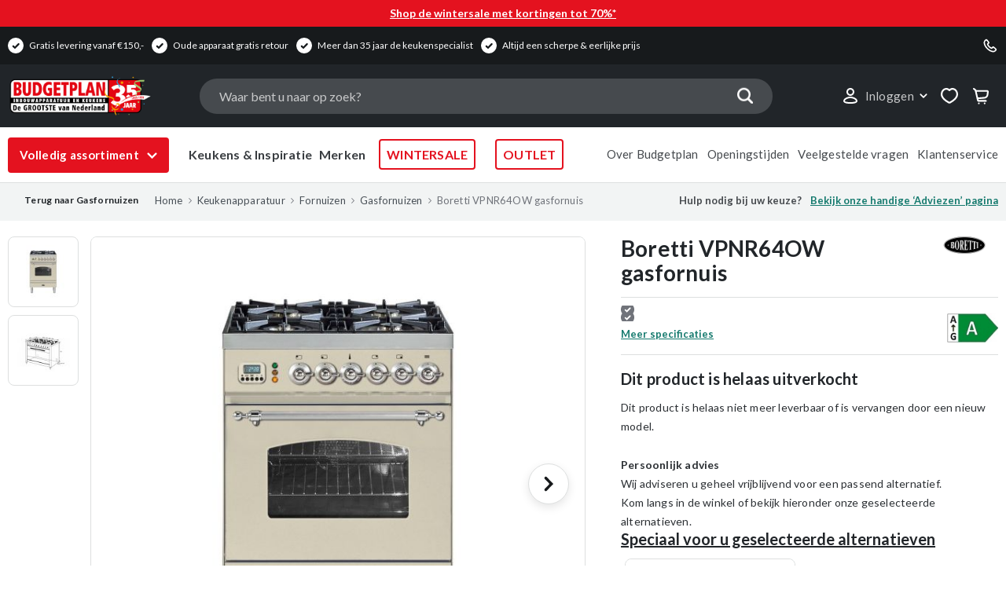

--- FILE ---
content_type: text/html; charset=UTF-8
request_url: https://www.budgetplan.nl/boretti-vpnr64ow-gasfornuis
body_size: 73608
content:
 <!doctype html><html lang="nl"><head prefix="og: http://ogp.me/ns# fb: http://ogp.me/ns/fb# product: http://ogp.me/ns/product#"><script> var LOCALE = 'nl\u002DNL'; var BASE_URL = 'https\u003A\u002F\u002Fwww.budgetplan.nl\u002F'; var require = { 'baseUrl': 'https\u003A\u002F\u002Fwww.budgetplan.nl\u002Fstatic\u002Fversion1768817728\u002Ffrontend\u002FISM\u002Fbudgetplan\u002Fnl_NL' };</script> <meta charset="utf-8"/>
<meta name="title" content="Boretti VPNR 64 OW gasfornuis 60 cm breed"/>
<meta name="description" content="Boretti VPNR64OW gasfornuis, in onze toonzaal in Ridderkerk vindt u meer dan 50 fornuizen, wij laten u graag alle mogelijkheden zien"/>
<meta name="keywords" content="Boretti VPNR64OW gasfornuis"/>
<meta name="robots" content="INDEX,FOLLOW"/>
<meta name="viewport" content="width=device-width, initial-scale=1"/>
<meta name="format-detection" content="telephone=no"/>
<meta name="" content="IE=edge"/>
<title>Boretti VPNR 64 OW gasfornuis 60 cm breed  | Budgetplan</title>
<link  rel="stylesheet" type="text/css"  media="all" href="https://www.budgetplan.nl/static/version1768817728/_cache/merged/31a3e0ebde6b1f2c1b97638c928c5b64.min.css" />
<link  rel="stylesheet" type="text/css"  media="screen and (min-width: 768px)" href="https://www.budgetplan.nl/static/version1768817728/frontend/ISM/budgetplan/nl_NL/css/styles-l.min.css" />
<link  rel="stylesheet" type="text/css"  media="print" href="https://www.budgetplan.nl/static/version1768817728/frontend/ISM/budgetplan/nl_NL/css/print.min.css" />
<script  type="text/javascript"  src="https://www.budgetplan.nl/static/version1768817728/_cache/merged/007409e7e4354c6229a44027b03a50b8.min.js"></script>
<link rel="preload" as="font" crossorigin="anonymous" href="https://www.budgetplan.nl/static/version1768817728/frontend/ISM/budgetplan/nl_NL/fonts/opensans/light/opensans-300.woff2" />
<link rel="preload" as="font" crossorigin="anonymous" href="https://www.budgetplan.nl/static/version1768817728/frontend/ISM/budgetplan/nl_NL/fonts/opensans/regular/opensans-400.woff2" />
<link rel="preload" as="font" crossorigin="anonymous" href="https://www.budgetplan.nl/static/version1768817728/frontend/ISM/budgetplan/nl_NL/fonts/opensans/semibold/opensans-600.woff2" />
<link rel="preload" as="font" crossorigin="anonymous" href="https://www.budgetplan.nl/static/version1768817728/frontend/ISM/budgetplan/nl_NL/fonts/opensans/bold/opensans-700.woff2" />
<link rel="preload" as="font" crossorigin="anonymous" href="https://www.budgetplan.nl/static/version1768817728/frontend/ISM/budgetplan/nl_NL/fonts/Luma-Icons.woff2" />
<link  rel="stylesheet" type="text/css" href="https://fonts.googleapis.com/css?family=Lato:400,400i,700&amp;amp;display=swap" />
<link  rel="icon" type="image/x-icon" href="https://www.budgetplan.nl/media/favicon/stores/1/favicon.ico" />
<link  rel="shortcut icon" type="image/x-icon" href="https://www.budgetplan.nl/media/favicon/stores/1/favicon.ico" />
<link  rel="canonical" href="https://www.budgetplan.nl/boretti-vpnr64ow-gasfornuis" />

<!-- Amasty labels hiden bij Top 3 deal -->
<script>
document.addEventListener('DOMContentLoaded', function () {
  document.querySelectorAll('.top-products').forEach(topLabel => {
    if (!topLabel.textContent.trim().includes('Top 3 deal')) return;

    const product = topLabel.closest('.product-item');
    if (!product) return;

    const amastyLabels = product.querySelectorAll('.amasty-label-image');

    amastyLabels.forEach(label => {
      label.style.display = 'none';
    });
  });
});
</script>
<!-- Einde Amasty labels hiden -->

<script type="text/javascript">
    (function(c,l,a,r,i,t,y){
        c[a]=c[a]||function(){(c[a].q=c[a].q||[]).push(arguments)};
        t=l.createElement(r);t.async=1;t.src="https://www.clarity.ms/tag/"+i;
        y=l.getElementsByTagName(r)[0];y.parentNode.insertBefore(t,y);
    })(window, document, "clarity", "script", "stpgz46wbr");
</script>

<style>

.promo-top-container {
    font-weight: 700;
    }

<!-- Category jumplinks -->

ul.cat-jumplinks {
  padding: 0;
  margin: 0;
}

ul.cat-jumplinks li {
  vertical-align: top;
  border: 1px solid #e60000;
  background-color: #e60000; 
  font-family: "Lato", Verdana, Arial, sans-serif;
  border-radius: 4px;                 
  padding: 5px 15px;                 
  font-size: 14px;                    
  font-weight: 700;                  
  display: inline-block;
  margin-right: 3px;
  margin-bottom: 5px;
  cursor: pointer;
  transition: all 0.2s ease;
}

ul.cat-jumplinks li a {
  color: #fff !important;
  text-decoration: none;
  white-space: nowrap;
}

ul.cat-jumplinks li:hover {
  background-color: #fff; 
  border: 1px solid rgb(250, 16, 17);
}

ul.cat-jumplinks li:hover a {
  color: #495057 !important; 
}

ul.cat-jumplinks li::before {
  content: none !important;
}

  ul.cat-jumplinks,
  .subcatagorie-links {
    display: flex;
    flex-wrap: nowrap;
    gap: 5px;
    overflow-x: auto;
    overflow-y: hidden;
    -webkit-overflow-scrolling: touch;
    padding: 0 4px 0px;
    margin: 0;
    width: 100%;
    scroll-snap-type: x mandatory;
    margin-top: 10px;
    margin-bottom: 0px;
  }

  ul.cat-jumplinks li,
  .subcatagorie-links li {
    flex: 0 0 auto;
    scroll-snap-align: start;
  }

  ul.cat-jumplinks li a,
  .subcatagorie-links li a {
    display: block;
    white-space: nowrap;
  }


/*
.catalog-product-view .fotorama--fullscreen .fotorama__stage .fotorama__fullscreen-icon:after {
    content: "×";
    font-size: 35px;
    margin-left: 10px;
    margin-top: -3px;
    position: absolute;
}

.fotorama__thumb.fotorama_vertical_ratio.fotorama__loaded.fotorama__loaded--img {
    background: #fff;
}
*/

@media (min-width: 1200px) {
.budgetplan-contentpage .columns .column.main {
max-width: 840px !important;
}
}

@media (max-width: 545px) {
.linked-products-carousel .linked-product-item {
    padding: 10px;
}

.linked-products-carousel .owl-item {
    width: 200px !important;
    margin-right: 5px !important;
    zoom: 0.95;
}

.linked-products-carousel {
    margin: 0px -15px;
}

.linked-products-carousel .adviesprijs span {
    font-size: 12px !important;
}

.linked-products-carousel ul.product-usp-attributes-wrapper li span {
    font-size: 13px !important;
    line-height: 0px !important;
}

.linked-products-carousel .owl-stage-outer {
    width: calc(100% + 30px) !important;
}

.modal-popup.add-to-cart-popup-content .modal-inner-wrap {
    width: 98%;
}
}


.linked-products-carousel img.product-image-photo.lazyloaded {
    max-height: 150px !important;
    width: auto !important;
}

.linked-products-carousel span.product-image-wrapper {
    padding-bottom: 70% !important;
}



@media (max-width: 767px) {

.filter .filter-content-wrapper,
.toolbar .toolbar-sorter.sorter.popFilterAndSorterSticky, 
.toolbar.toolbar-products .fake-filter-trigger.popFilterAndSorterSticky {
z-index: 9999;
}

.page-header .header.content .header-content-first {
    display: block;
    margin-bottom: 18px;
}

.mobile-search-dummy,
.mst-searchautocomplete__close {
    display:  none !important;
}

.page-header .header.content.active-search .mobile-nav-toggle {
    pointer-events: auto;
}

.page-header .header.content.active-search .mobile-nav-toggle:after{
    opacity: 1;  
}

.menu-mobile-wrapper .menu-mobile-header .mobile-nav-close:after {
    content: "×";
    font-size: 40px;
    margin-left: -26px;
    margin-bottom: 3px;
    position: absolute;
}

.checkout-index-index .page-header .header.content .logo {
    margin: auto;
}

.checkout-index-index .checkout-container {
    margin-top: -25px;
}

.checkout-index-index form.form.form-login.improved-form-login.toggle-password {
    border-bottom: 1px solid #ddd;
    margin-bottom: 20px;
}

.checkout-index-index fieldset#customer-email-fieldset {
    margin: 0;
}

.checkout-index-index .field.field-select-billing {
    display: none;
}

body.checkout-index-index .checkout-container {
    margin-top: -25px;
}

.checkout-index-index li#opc-shipping_method {
    border-top: 1px solid #ddd;
    padding-top: 15px;
}

.checkout-index-index .fieldset:last-child {
    margin: 0;
}

body.checkout-index-index .opc-wrapper .checkout-billing-address .different-shipping-address {
    margin: 5px 0px 20px;
}


body.checkout-index-index span#block-comment-heading span {
    color: #000;
    font-size: 2.4rem;
    font-weight: 600;
    border: none;
    padding: 0;
}

.checkout-index-index .opc-wrapper #opc-shipping_method .payment-option-content {
    margin-bottom: 15px;
}

.checkout-index-index div#checkout-payment-method-load {
    margin-top: -45px;
}

.checkout-index-index .checkout-agreement {
    margin-bottom: 15px;
}


}


.products.wrapper .product-items .product-item .product-item-info .product-item-details span.mst-search__highlight {
display: inline;
}

/* hide custom options start */

#product-options-wrapper > div:not(.fieldset),
#product-options-wrapper .fieldset > *:not(.product-montage-optie) {
    display: none;
}

#product-options-wrapper,
#product-options-wrapper > .fieldset {
    margin: 0;
}

/* Small CRO */

.checkout-index-index .opc-sidebar .product-delivery .delivery-text.green,
.checkout-cart-index .pdp-warranty-and-delivery-container .pdp-delivery-text.green p {
    background: #54a662;
    color: #fff !important;
    padding: 3px 10px;
    border-radius: 4px;
    display: inline-block;
}

.checkout-cart-index .pdp-warranty-and-delivery-container {
    margin: 0;
}

.checkout-index-index .opc-sidebar .table-totals .free,
.checkout-cart-index .cart-container .free {
    color: #55a661;
    font-weight: bolder;
}

.checkout-index-index tr.totals-tax,
.checkout-cart-index tr.totals-tax {
    display: none;
}

.checkout-index-index .grand th strong:after,
.checkout-cart-index .cart-totals .grand th strong:after {
    content: " (Incl. BTW)";
    margin-right: auto;
    color: #999;
    font-size: 12px;
}

.checkout-cart-index .amasty-label-container.amasty-label-text-container {
    height: 18px !important;
    padding: 5px 0;
    color: #fff;
    border-radius: 4px;
    font-size: 13px;
    text-align: center;
}

.cart-container .item-info .message.notice {
    display: none;
}

.cart-container .item-info span.cart-price.special-price .free-price {
    font-weight: bold;
}


/* make the carousel stage a flex container */
.linked-products-carousel .owl-stage { display: flex !important; }

/* put PRO3 first, then COMBI+, then COMBI */
.linked-products-carousel .owl-item:has(.linked-product-item[data-linked-sku="PRO3"])  { order: 1; }
.linked-products-carousel .owl-item:has(.linked-product-item[data-linked-sku="COMBI+"]) { order: 2; }
.linked-products-carousel .owl-item:has(.linked-product-item[data-linked-sku="COMBI"])  { order: 3; }

</style>
<!--a8f5fb220cf8c2fe52a2f47708b63d2a-->

<style>
/*hide additional sidebar in homepage*/
body.cms-homepage.cms-index-index .sidebar.sidebar-additional {display:none;}
</style>


<style>
/* SEARCH CHANGES */
@media (min-width: 767px) {

.mst-searchautocomplete__index.magento_catalog_category,
.mst-searchautocomplete__index.magento_cms_page {
    display: none !important;
}

.mst-searchautocomplete__wrapper > div:nth-child(1) > div:nth-child(1) > div.mst-searchautocomplete__index.magento_catalog_product > ul {
        display: grid;
        grid-template-columns: repeat(4, 1fr);
        gap: 0 10px;
        padding: 5px 10px;
}

.mst-searchautocomplete__item.magento_catalog_product {
    display: block;
}

.mst-searchautocomplete__autocomplete._active.mst-2-cols div.magento_catalog_product {
    width: 790px;
    max-width: 790px;
}

.mst-searchautocomplete__autocomplete._active.mst-2-cols {
    width: 790px !important;
}

.mst-searchautocomplete__item.magento_catalog_product .mst-product-image-wrapper img {
    height: 14rem;
    max-width: 14rem;
}

.mst-searchautocomplete__item.magento_catalog_product .mst-product-image-wrapper {
        height: 14rem;
        width: 14rem;
        margin-right: auto;
        margin: auto;
        margin-left: auto;
}

.mst-searchautocomplete__item.magento_catalog_product .price .price-container .price-label {
    display: inline-block;
    font-weight: lighter;
    color: #70737a;
}

.mst-searchautocomplete__item.magento_catalog_product .price-box {
    display: block;
    margin-top: 15px;
}

.mst-searchautocomplete__item.magento_catalog_product._active {
    background: #fff !important;
    outline: 2px solid #e4121f;
}

.mst-searchautocomplete__item.magento_catalog_product .price .price-label {
    margin: 0;
}
}

.filter .categories-desktop-filter .filter-options-content .label:hover,
.filter-options-content li.item.category-filter:hover .label {
    text-decoration: underline;
    cursor: pointer;
}


body[class*="product-quooker"]  .dont-show-price-block .price-wrapper .price:before {
    content: "Normaal ";
    font-size: 13px;
    color: #000;
}

/*
body[class*="product-quooker"]  .price-hide-on-state form#default-enquiry-form {
    background: url('https://www.budgetplan.nl/media/wysiwyg/BFD-Stickers-prijs-mail.png');
    background-size: 100%;
    background-repeat: no-repeat;
    padding-top: 80px;
}
*/



.message.success {
    color: green;
}

.message.success>*:first-child:before {
    color: green;
}


.mobile-header-usp, .header-usp {
    display: none;
}

  .arrow-header-wrap {
    display: inline-flex;
    align-items: center;
  }

  .arrow-header-usp  {
    stroke: currentColor;   
    animation: ping-pong 1.5s ease-in-out infinite alternate;
    will-change: transform;
  }

  @keyframes ping-pong {
    from { transform: translateX(0); }
    to   { transform: translateX(8px); }  /* tweak travel distance */
  }

  /* Respect users who prefer reduced motion */
  @media (prefers-reduced-motion: reduce) {
    .arrow-header-usp { animation: none; }
  }



/* Wiggle the Amasty label ONLY when the product <li> is hovered */
li.item.product.product-item:hover .amasty-label-container[class*=" amasty-label-container-63"] {
  animation: label-wiggle 1250ms ease-in-out;
  transform-origin: top left;       /* pivot from the sticker’s corner */
  will-change: transform;
  pointer-events: none;             /* keeps the label from blocking hover */
}

/* Smooth, subtle wiggle */
@keyframes label-wiggle {
  0%   { transform: rotate(0deg) translate(0, 0); }
  12%  { transform: rotate(-6deg) translate(-1px, 1px); }
  25%  { transform: rotate(5deg) translate(1px, -1px); }
  37%  { transform: rotate(-4deg) translate(-1px, 0); }
  50%  { transform: rotate(3deg) translate(0.5px, -0.5px); }
  62%  { transform: rotate(-2deg) translate(-0.5px, 0.5px); }
  75%  { transform: rotate(2deg) translate(0.5px, -0.5px); }
  100% { transform: rotate(0deg) translate(0, 0); }
}

/* Respect users who prefer reduced motion */
@media (prefers-reduced-motion: reduce) {
  .item.product.product-item:hover .amasty-label-container[class*=" amasty-label-container-63"] {
    animation: none;
  }
}



</style>


<meta name="google-site-verification" content="IyJkf6aG08-mNxgdzYd2m3aVaJ0TDKrBvqbzKA-SncU" />
<meta name="p:domain_verify" content="f8314f25a28863a0fcb608212f51e870"/>

<script>

function addCustomOptionMessage() {

    function insertAfter(referenceNode, newNode) {
        referenceNode.parentNode.insertBefore(newNode, referenceNode.nextSibling);
    }

    var field = document.querySelectorAll('.product-item-details .item-options');

    if (document.body.classList.contains('checkout-cart-index') && field) {
	for (i = 0; i < field.length; ++i) {
	    if(field[i].querySelector('.item-option').textContent.toLowerCase().indexOf("montage") >= 0){
		var message = document.createElement("div");
		message.innerHTML = "Door maatregelen rondom het coronavirus, kan de wachttijd voor montage ongeveer 5-10 werkdagen duren.";
		message.style.width = '100%';
		message.style.fontStyle = 'italic';
		message.style.fontSize = '1.2rem';
		message.style.margin = '-4px 0 5px 0';
		message.style.color = '#999';
		var elem = field[i].parentNode.querySelector('.qty');
		insertAfter(elem, message);
	    }
	}
    }

    field = document.querySelector('.product-options-wrapper .options-list .field');

    if (document.body.classList.contains('catalog-product-view') && field && field.querySelector('span').textContent.toLowerCase().indexOf("montage") >= 0) {
        var message = document.createElement("div");
        message.innerHTML = "Door maatregelen rondom het coronavirus, kan de wachttijd voor montage ongeveer 5-10 werkdagen duren.";
	message.style.float = 'left';
        message.style.width = '100%';
	message.style.fontStyle = 'italic';
	message.style.fontSize = '1.3rem';
	message.style.margin = '-20px 0 20px 0';
        var elem = document.querySelector(".pdp-addtocart-and-addtowishlist-container .product-social-links");
        insertAfter(elem, message);
    }
}


/*document.addEventListener("DOMContentLoaded", addCustomOptionMessage);*/
/* temporarily turned off */

</script>

<meta name="facebook-domain-verification" content="yl6vmqtpsir6it02dr3cjry3yrheed" />




<style>



@media (max-width: 768px) {

button#openSidebar {
vertical-align: top;
    border: 1px solid #e60000;
    background-color: #e60000;
    font-family: "Lato", Verdana, Arial, sans-serif;
    border-radius: 4px;
    padding: 10px 88px;
    font-size: 14px;
    font-weight: 700;
    display: inline-block;
    margin-right: 3px;
    margin-bottom: 5px;
    cursor: pointer;
    transition: all 0.2s ease;
}

    .cms-page-view .columns .sidebar-main {
        display: block !important;

        position: fixed;
        top: 0;
        left: 0;
        width: 100%;
        height: 100%;
        background: #fff;
        z-index: 99999;
        overflow-y: auto;
        transform: translateX(100%);
        transition: transform 0.3s ease;
    }

    .cms-page-view .columns .sidebar-main.is-open {
        transform: translateX(0);
    }
}

</style>

<script>
document.addEventListener('DOMContentLoaded', function () {
    const btn = document.getElementById('openSidebar');
    const sidebar = document.querySelector('.sidebar-main');

    if (!btn || !sidebar) return;

    btn.addEventListener('click', function () {
        sidebar.classList.add('is-open');
        document.body.style.overflow = 'hidden';
    });
});


document.addEventListener('click', function (e) {

    if (!e.target.closest('.deactivate-filtering')) return;

    console.log('Sluiten via deactivate-filtering');

    const sidebar = document.querySelector('.sidebar-main');

    sidebar.classList.remove('is-open');
    document.body.style.overflow = '';

});

</script>

   <script type="text/javascript">
    var parameterValue = 'misc';
    var parameterName = 'magentoPageType';
    var pageTypesToUse = {
        'cms_index_index': 'HOME',
        'catalog_category_view': 'POP',
        'catalog_product_view': 'PDP',
        'checkout_cart_index': 'CART',
        'checkout_index_index': 'CHECKOUT',
        'catalogsearch_result_index': 'SEARCH_RESULT_PAGE'
    };
    var actionName = "catalog_product_view";

    if (actionName in pageTypesToUse) {
        parameterValue = pageTypesToUse[actionName];
    }
    if (typeof newrelic !== "undefined") {
        newrelic.setCustomAttribute(parameterName, parameterValue);
    } else {
        console.log(parameterValue);
    }</script> <script type="text/x-magento-init">
        {
            "*": {
                "Magento_PageCache/js/form-key-provider": {
                    "isPaginationCacheEnabled":
                        0                }
            }
        }</script>  <!-- GOOGLE TAG MANAGER --><script type="text/x-magento-init">
            {
                "*": {
                    "Magento_GoogleTagManager/js/google-tag-manager": {
                        "isCookieRestrictionModeEnabled": 0,
                        "currentWebsite": 1,
                        "cookieName": "user_allowed_save_cookie",
                        "gtmAccountId": "GTM\u002DPDTTF4W",
                        "storeCurrencyCode": "EUR",
                        "ordersData": []                    }
                }
            }</script><!-- END GOOGLE TAG MANAGER --> <script type="text&#x2F;javascript" src="https&#x3A;&#x2F;&#x2F;chimpstatic.com&#x2F;mcjs-connected&#x2F;js&#x2F;users&#x2F;10ca3b7c5c95e76f297b1db3e&#x2F;99081dbb2ba35927cf981e84f.js" defer="defer">
</script><link rel="stylesheet" type="text/css" media="all" href="https://maxcdn.bootstrapcdn.com/font-awesome/latest/css/font-awesome.min.css"/>  <style>@media screen and (max-width: 767px) {
    .searchautocomplete__autocomplete {
        max-height: 200px;
        overflow-y: scroll;
    }
}</style>  <link rel="prefetch" as="script" href="https://www.budgetplan.nl/static/version1768817728/frontend/ISM/budgetplan/nl_NL/magepack/bundle-common.min.js"/>  <link rel="prefetch" as="script" href="https://www.budgetplan.nl/static/version1768817728/frontend/ISM/budgetplan/nl_NL/magepack/bundle-product.min.js"/>  <meta property="og:type" content="product" /><meta property="og:title" content="Boretti&#x20;VPNR64OW&#x20;gasfornuis" /><meta property="og:image" content="https://www.budgetplan.nl/media/catalog/product/cache/46b3e9fccac0a2bfe44d7c5cbccd3d36/b/o/boretti-vpnr64ow-gasfornuis-budgetplan-keukens_1.jpg" /><meta property="og:description" content="" /><meta property="og:url" content="https://www.budgetplan.nl/boretti-vpnr64ow-gasfornuis" />  <meta property="product:price:amount" content="2157"/>  <meta property="product:price:currency" content="EUR"/> </head><body data-container="body" data-mage-init='{"loaderAjax": {}, "loader": { "icon": "https://www.budgetplan.nl/static/version1768817728/frontend/ISM/budgetplan/nl_NL/images/loader-2.gif"}}' id="html-body" class="out-of-stock-product catalog-product-view product-boretti-vpnr64ow-gasfornuis page-layout-1column">             <script type="text/x-magento-init">
    {
        "*": {
            "Magento_PageBuilder/js/widget-initializer": {
                "config": {"[data-content-type=\"slider\"][data-appearance=\"default\"]":{"Magento_PageBuilder\/js\/content-type\/slider\/appearance\/default\/widget":false},"[data-content-type=\"map\"]":{"Magento_PageBuilder\/js\/content-type\/map\/appearance\/default\/widget":false},"[data-content-type=\"row\"]":{"ISM_PageBuilderExtensionRow\/js\/content-type\/row\/appearance\/default\/widget":false},"[data-content-type=\"tabs\"]":{"Magento_PageBuilder\/js\/content-type\/tabs\/appearance\/default\/widget":false},"[data-content-type=\"slide\"]":{"Magento_PageBuilder\/js\/content-type\/slide\/appearance\/default\/widget":{"buttonSelector":".pagebuilder-slide-button","showOverlay":"hover","dataRole":"slide"}},"[data-content-type=\"banner\"]":{"ISM_PageBuilderExtensionRow\/js\/content-type\/banner\/appearance\/default\/widget":{"buttonSelector":".pagebuilder-banner-button","showOverlay":"hover","dataRole":"banner"}},"[data-content-type=\"buttons\"]":{"Magento_PageBuilder\/js\/content-type\/buttons\/appearance\/inline\/widget":false},"[data-content-type=\"products\"][data-appearance=\"carousel\"]":{"Magento_PageBuilder\/js\/content-type\/products\/appearance\/carousel\/widget":false},"[data-content-type=\"accordion\"]":{"ISM_PageBuilderAccordion\/js\/content-type\/ism-accordion\/appearance\/default\/widget":false},"[data-content-type=\"advice_banner\"]":{"ISM_PageBuilderAdviceContactBanner\/js\/widgets\/advice-banner":false},"[data-content-type=\"advice_banner_image\"]":{"ISM_PageBuilderAdviceContactBannerImage\/js\/widgets\/advice-banner-image":false},"[data-content-type=\"ism_brandlogoslider\"]":{"ISM_PageBuilderBrandLogoSlider\/js\/content-type\/ism-brandlogoslider\/appearance\/default\/widget":false},"[data-content-type=\"ism_categorybanner\"]":{"ISM_PageBuilderCategoryBanner\/js\/widgets\/toggle-button":false}},
                "breakpoints": {"desktop":{"label":"Desktop","stage":true,"default":true,"class":"desktop-switcher","icon":"Magento_PageBuilder::css\/images\/switcher\/switcher-desktop.svg","conditions":{"min-width":"1024px"},"options":{"products":{"default":{"slidesToShow":"4"}}}},"tablet":{"conditions":{"max-width":"1023px","min-width":"768px"},"options":{"products":{"default":{"slidesToShow":"3"},"continuous":{"slidesToShow":"3"}}}},"mobile":{"label":"Mobile","stage":true,"class":"mobile-switcher","icon":"Magento_PageBuilder::css\/images\/switcher\/switcher-mobile.svg","media":"only screen and (max-width: 768px)","conditions":{"max-width":"767px","min-width":"600px"},"options":{"products":{"default":{"slidesToShow":"2"}}}},"mobile-small":{"conditions":{"max-width":"599px"},"options":{"products":{"default":{"slidesToShow":"1"},"continuous":{"slidesToShow":"1"}}}}}            }
        }
    }</script> <div class="cookie-status-message" id="cookie-status">The store will not work correctly in the case when cookies are disabled.</div> <script type="text&#x2F;javascript">document.querySelector("#cookie-status").style.display = "none";</script> <script type="text/x-magento-init">
    {
        "*": {
            "cookieStatus": {}
        }
    }</script> <script type="text/x-magento-init">
    {
        "*": {
            "mage/cookies": {
                "expires": null,
                "path": "\u002F",
                "domain": ".www.budgetplan.nl",
                "secure": true,
                "lifetime": "7776000"
            }
        }
    }</script>  <noscript><div class="message global noscript"><div class="content"><p><strong>JavaScript lijkt te zijn uitgeschakeld in uw browser.</strong> <span> Voor de beste gebruikerservaring, zorg ervoor dat javascript ingeschakeld is voor uw browser.</span></p></div></div></noscript>   <script>    require.config({
        map: {
            '*': {
                wysiwygAdapter: 'mage/adminhtml/wysiwyg/tiny_mce/tinymceAdapter'
            }
        }
    });</script>  <script> window.cookiesConfig = window.cookiesConfig || {}; window.cookiesConfig.secure = true; </script> <script>    require.config({
        paths: {
            googleMaps: 'https\u003A\u002F\u002Fmaps.googleapis.com\u002Fmaps\u002Fapi\u002Fjs\u003Fv\u003D3\u0026key\u003D'
        },
        config: {
            'Magento_PageBuilder/js/utils/map': {
                style: '',
            },
            'Magento_PageBuilder/js/content-type/map/preview': {
                apiKey: '',
                apiKeyErrorMessage: 'You\u0020must\u0020provide\u0020a\u0020valid\u0020\u003Ca\u0020href\u003D\u0027https\u003A\u002F\u002Fwww.budgetplan.nl\u002Fadminhtml\u002Fsystem_config\u002Fedit\u002Fsection\u002Fcms\u002F\u0023cms_pagebuilder\u0027\u0020target\u003D\u0027_blank\u0027\u003EGoogle\u0020Maps\u0020API\u0020key\u003C\u002Fa\u003E\u0020to\u0020use\u0020a\u0020map.'
            },
            'Magento_PageBuilder/js/form/element/map': {
                apiKey: '',
                apiKeyErrorMessage: 'You\u0020must\u0020provide\u0020a\u0020valid\u0020\u003Ca\u0020href\u003D\u0027https\u003A\u002F\u002Fwww.budgetplan.nl\u002Fadminhtml\u002Fsystem_config\u002Fedit\u002Fsection\u002Fcms\u002F\u0023cms_pagebuilder\u0027\u0020target\u003D\u0027_blank\u0027\u003EGoogle\u0020Maps\u0020API\u0020key\u003C\u002Fa\u003E\u0020to\u0020use\u0020a\u0020map.'
            },
        }
    });</script><script>
    require.config({
        shim: {
            'Magento_PageBuilder/js/utils/map': {
                deps: ['googleMaps']
            }
        }
    });</script> <!-- GOOGLE TAG MANAGER --><noscript><iframe src="https://www.googletagmanager.com/ns.html?id=GTM-PDTTF4W" height="0" width="0" style="display:none;visibility:hidden"></iframe></noscript><!-- END GOOGLE TAG MANAGER --> <script type="text/x-magento-init">
    {
        "*": {
            "Magento_GoogleTagManager/js/google-tag-manager-cart": {
                "blockNames": ["category.products.list","product.info.upsell","catalog.product.related","checkout.cart.crosssell","search_result_list"],
                "cookieAddToCart": "add_to_cart",
                "cookieRemoveFromCart":
                    "remove_from_cart",
                "advancedAddToCart": "add_to_cart_advanced"
            }
        }
    }</script>  <script>
        require([
                'jquery',
                'Mirasvit_SearchAutocomplete/js/autocomplete',
                'Mirasvit_SearchAutocomplete/js/typeahead'
            ], function ($, autocomplete, typeahead) {
                var selector = 'input#search, input#mobile_search, .minisearch input[type="text"]';

                $(document).ready(function () {
                    $('#search_mini_form').prop("minSearchLength", 10000);

                    const $input = $(selector);

                    $input.each(function (index, searchInput) {
                         new autocomplete($(searchInput)).init({"query":"","priceFormat":{"pattern":"\u20ac\u00a0%s","precision":2,"requiredPrecision":2,"decimalSymbol":",","groupSymbol":".","groupLength":3,"integerRequired":false},"minSearchLength":2,"url":"https:\/\/www.budgetplan.nl\/searchautocomplete\/ajax\/suggest\/","storeId":"1","delay":200,"layout":"2columns","popularTitle":"Popular Suggestions","popularSearches":[],"isTypeaheadEnabled":false,"typeaheadUrl":"https:\/\/www.budgetplan.nl\/searchautocomplete\/ajax\/typeahead\/","minSuggestLength":2});
                    });
                });
            }
        );</script><script id="searchAutocompletePlaceholder" type="text/x-custom-template">
    <div class="mst-searchautocomplete__autocomplete">
        <div class="mst-searchautocomplete__spinner">
            <div class="spinner-item spinner-item-1"></div>
            <div class="spinner-item spinner-item-2"></div>
            <div class="spinner-item spinner-item-3"></div>
            <div class="spinner-item spinner-item-4"></div></div>

        <div class="mst-searchautocomplete__close">&times;</div></div></script><script id="searchAutocompleteWrapper" type="text/x-custom-template">
    <div class="mst-searchautocomplete__wrapper">
        <div data-bind="visible: result().noResults == false">
            <div data-bind="foreach: { data: result().indexes, as: 'index' }">
                <div data-bind="visible: index.totalItems, attr: {class: 'mst-searchautocomplete__index ' + index.identifier}">
                    <div class="mst-searchautocomplete__index-title">
                        <span data-bind="text: index.title"></span>
                        <span data-bind="visible: index.isShowTotals">
                            <span class="total-qty" data-bind="text: index.totalItems"></span></span></div>

                    <ul data-bind="foreach: { data: index.items, as: 'item' }">
                        <li data-bind="
                            template: { name:index.identifier, data: item },
                            attr: {class: 'mst-searchautocomplete__item ' + index.identifier},
                            event: { mouseover: $parents[1].onMouseOver, mouseout: $parents[1].onMouseOut, mousedown: $parents[1].onClick },
                            css: {_active: $data.isActive}"></li></ul></div></div>

            <div class="mst-searchautocomplete__show-all" data-bind="visible: result().urlAll && result().totalItems > 0">
                <a data-bind="attr: { href: result().urlAll }">
                    <span data-bind="text: result().textAll"></span></a></div></div>

        <div class="mst-searchautocomplete__empty-result" data-bind="visible: result().noResults == true && !loading()">
            <span data-bind="text: result().textEmpty"></span></div></div></script><script id="popular" type="text/x-custom-template">
    <a class="title" data-bind="text: query"></a></script><script id="magento_search_query" type="text/x-custom-template">
    <a class="title" data-bind="text: query_text, attr: {href: url}, highlight"></a> <span class="num_results"
                                                                                           data-bind="text: num_results"></span></script><script id="magento_catalog_product" type="text/x-custom-template">
    <!-- ko if: image -->
    <a rel="noreferrer" data-bind="attr: {href: url}">
        <div class="mst-product-image-wrapper"><img data-bind="attr: {src: image}"/></div></a>
    <!-- /ko -->

    <div class="meta">
        <div class="title">
            <a rel="noreferrer" data-bind="html: name, attr: {href: url}, highlight"></a>

            <!-- ko if: sku -->
            <span class="sku" data-bind="text: sku, highlight"></span>
            <!-- /ko --></div>

        <!-- ko if: description -->
        <div class="description" data-bind="text: description, highlight"></div>
        <!-- /ko -->

        <!-- ko if: rating -->
        <div data-bind="html: rating"></div>
        <!-- /ko -->

        <form data-role="tocart-form" class="to-cart"
              data-bind="visible: cart.visible, attr:{action: cart.params.action}, afterRender: $parents[2].afterRender"
              method="post">
            <input type="hidden" name="product" data-bind="value: cart.params.data.product">
            <input type="hidden" name="uenc" data-bind="value: cart.params.data.uenc">
            <input type="hidden" name="form_key" data-bind="value: $parents[2].form_key"/>
            <button type="submit" class="action tocart primary">
                <span data-bind="html: cart.label,event: { mousedown: $parents[2].onSubmit }"></span></button></form>

        <div class="store">
            <div data-bind="html: price" class="price"></div></div></div></script><script id="magento_catalog_categoryproduct" type="text/x-custom-template">
    <a class="title" data-bind="text: name, attr: {href: url}, highlight"></a></script><script id="magento_catalog_category" type="text/x-custom-template">
    <a class="title" data-bind="text: name, attr: {href: url}, highlight"></a></script><script id="magento_cms_page" type="text/x-custom-template">
    <a class="title" data-bind="text: name, attr: {href: url}, highlight"></a></script><script id="magento_catalog_attribute" type="text/x-custom-template">
    <a class="title" data-bind="text: name, attr: {href: url}, highlight"></a></script><script id="magento_catalog_attribute_2" type="text/x-custom-template">
    <a class="title" data-bind="text: name, attr: {href: url}, highlight"></a></script><script id="magento_catalog_attribute_3" type="text/x-custom-template">
    <a class="title" data-bind="text: name, attr: {href: url}, highlight"></a></script><script id="magento_catalog_attribute_4" type="text/x-custom-template">
    <a class="title" data-bind="text: name, attr: {href: url}, highlight"></a></script><script id="magento_catalog_attribute_5" type="text/x-custom-template">
    <a class="title" data-bind="text: name, attr: {href: url}, highlight"></a></script><script id="mirasvit_kb_article" type="text/x-custom-template">
    <a class="title" data-bind="text: name, attr: {href: url}, highlight"></a></script><script id="external_wordpress_post" type="text/x-custom-template">
    <a class="title" data-bind="text: name, attr: {href: url}, highlight"></a></script><script id="amasty_blog_post" type="text/x-custom-template">
    <a class="title" data-bind="text: name, attr: {href: url}, highlight"></a></script><script id="amasty_faq_question" type="text/x-custom-template">
    <a class="title" data-bind="text: name, attr: {href: url}, highlight"></a></script><script id="magefan_blog_post" type="text/x-custom-template">
    <a class="title" data-bind="text: name, attr: {href: url}, highlight"></a></script><script id="mageplaza_blog_post" type="text/x-custom-template">
    <a class="title" data-bind="text: name, attr: {href: url}, highlight"></a></script><script id="aheadworks_blog_post" type="text/x-custom-template">
    <a class="title" data-bind="text: name, attr: {href: url}, highlight"></a></script><script id="mirasvit_blog_post" type="text/x-custom-template">
    <a class="title" data-bind="text: name, attr: {href: url}, highlight"></a></script><script id="mirasvit_gry_registry" type="text/x-custom-template">
    <a class="title" data-bind="text: title, attr: {href: url}, highlight"></a>
    <p data-bind="text: name, highlight"></p></script><script id="ves_blog_post" type="text/x-custom-template">
    <a class="title" data-bind="text: name, attr: {href: url}, highlight"></a></script><script id="fishpig_glossary_word" type="text/x-custom-template">
    <a class="title" data-bind="text: name, attr: {href: url}, highlight"></a></script><script id="blackbird_contentmanager_content" type="text/x-custom-template">
    <a class="title" data-bind="text: name, attr: {href: url}, highlight"></a></script><script id="mirasvit_brand_page" type="text/x-custom-template">
    <a class="title" data-bind="text: name, attr: {href: url}, highlight"></a></script>   <style>@media screen and (max-width: 767px) {
    .mst-searchautocomplete__autocomplete {
        max-height: 300px;
        overflow-y: scroll;
    }
}</style><div class="page-wrapper"> <div class="promo-top-container" style="background:&#x23;e4121f"><div class="container" style="color:&#x23;ffffff"> <a href="/wintersale" style="color:&#x23;ffffff">Shop de wintersale met kortingen tot 70%*</a> </div></div><div class="sticky-header-wrapper-not"><div class="mobile-header-usp"><style>#html-body [data-pb-style=A2Q7397]{justify-content:flex-start;display:flex;flex-direction:column;background-position:left top;background-size:cover;background-repeat:no-repeat;background-attachment:scroll}#html-body [data-pb-style=A2Q7397],#html-body [data-pb-style=VTCWKUL]{border-style:none;border-width:1px;border-radius:0;margin:0;padding:0}</style><div data-content-type="row" data-appearance="contained" data-speed="300" data-carousel="false" data-autoplay="false" data-slides-to-scroll="1" data-slides-to-show="4" data-autoplay-speed="4000" data-infinite-loop="false" data-show-desktop-arrows="false" data-show-desktop-dots="false" data-show-mobile-arrows="false" data-show-mobile-dots="true" data-element="main"><div data-enable-parallax="0" data-parallax-speed="0.5" data-background-images="{}" data-background-type="image" data-video-loop="true" data-video-play-only-visible="true" data-video-lazy-load="true" data-video-fallback-src="" data-element="inner" data-pb-style="A2Q7397"><div data-content-type="html" data-appearance="default" data-element="main" data-pb-style="VTCWKUL" data-decoded="true"><ul>
<li><span style="text-decoration: underline; color: #ffffff;"><strong><a href="https://www.budgetplan.nl/keukencollectie"><span class="mobile-usp-item" style="color: #ffffff;">KEUKENS & KEUKENINSPIRATIE</span></a></strong></span></li>
</ul>
</div></div></div></div><script type="text/javascript">
    require([
        'jquery',
        'slick'
    ], function ($) {
        'use strict';

        $(".mobile-header-usp ul").slick({
                autoplay : true,
                infinite: true,
                arrows: false,
                dots: false,
                slidesToShow: 1,
                slidesToScroll: 1,
            });
    });</script><div class="header-usp"></div> <div class="additional-header-usp"><div class="additional-header-usp-wrapper"><style>#html-body [data-pb-style=AA5MWWY]{justify-content:flex-start;display:flex;flex-direction:column;background-position:left top;background-size:cover;background-repeat:no-repeat;background-attachment:scroll;border-style:none;border-width:1px;border-radius:0;margin:0 0 10px;padding:0}#html-body [data-pb-style=PT6WES2]{border-style:none;border-width:1px;border-radius:0;margin:0;padding:0}</style><div data-content-type="row" data-appearance="contained" data-speed="300" data-carousel="false" data-autoplay="false" data-slides-to-scroll="1" data-slides-to-show="3" data-autoplay-speed="4000" data-infinite-loop="true" data-show-desktop-arrows="false" data-show-desktop-dots="false" data-show-mobile-arrows="true" data-show-mobile-dots="true" data-element="main"><div data-enable-parallax="0" data-parallax-speed="0.5" data-background-images="{}" data-background-type="image" data-video-loop="true" data-video-play-only-visible="true" data-video-lazy-load="true" data-video-fallback-src="" data-element="inner" data-pb-style="AA5MWWY"><div data-content-type="html" data-appearance="default" data-element="main" data-pb-style="PT6WES2" data-decoded="true"><ul>
<li><a href="https://www.budgetplan.nl/klantenservice/verzending-bezorging">Gratis levering vanaf €150,-</a></li>
<li><a href="https://www.budgetplan.nl/klantenservice/veelgestelde-vragen">Oude apparaat gratis retour</a></li>
<li><a href="https://www.budgetplan.nl/over-budgetplan/over-budgetplan">Meer dan 35 jaar de keukenspecialist</a></li>
<li><a href="https://www.budgetplan.nl/apparatuur/outlet">Altijd een scherpe & eerlijke prijs</a></li>
</ul></div></div></div> <div class="service-text mobile-hide"><style>#html-body [data-pb-style=AOHD86I]{justify-content:flex-start;display:flex;flex-direction:column;background-position:left top;background-size:cover;background-repeat:no-repeat;background-attachment:scroll}#html-body [data-pb-style=AOHD86I],#html-body [data-pb-style=N2N4GMM]{border-style:none;border-width:1px;border-radius:0;margin:0;padding:0}</style><div data-content-type="row" data-appearance="contained" data-speed="300" data-carousel="false" data-autoplay="false" data-slides-to-scroll="1" data-slides-to-show="4" data-autoplay-speed="4000" data-infinite-loop="false" data-show-desktop-arrows="false" data-show-desktop-dots="false" data-show-mobile-arrows="false" data-show-mobile-dots="true" data-element="main"><div data-enable-parallax="0" data-parallax-speed="0.5" data-background-images="{}" data-background-type="image" data-video-loop="true" data-video-play-only-visible="true" data-video-lazy-load="true" data-video-fallback-src="" data-element="inner" data-pb-style="AOHD86I"><div data-content-type="html" data-appearance="default" data-element="main" data-pb-style="N2N4GMM" data-decoded="true"><div class="delivery-service-wrapper" data-role="delivery-msg-section" data-bind="scope: 'delivery_msg'">
    <img style="display: none;" src="https://www.budgetplan.nl/static/version1768817728/frontend/ISM/budgetplan/nl_NL/images/phone.svg" alt="service text" data-bind="style: {display: delivery_msg().icon}" />
    <span class="delivery-msg-section" data-bind="html: delivery_msg().msg"></span>
</div></div></div></div></div></div></div><script type="text/javascript">
    require([
        'jquery',
        'slick'
    ], function ($) {
        'use strict';

        var $usp = jQuery(".additional-header-usp ul");
        var mediaQuery = window.matchMedia('(max-width: 767px)');

        var handleSwitchSlick = function (e) {
            if (e.matches) {
                $usp.slick({
                    autoplay : true,
                    infinite: true,
                    arrows: false,
                    dots: false,
                    slidesToShow: 1,
                    slidesToScroll: 1,
                })

            } else if ($usp.hasClass('slick-initialized')) {
                $usp.slick('unslick');
            }
        }

        mediaQuery.addEventListener("change", function () {
            handleSwitchSlick(mediaQuery);
        });

        handleSwitchSlick(mediaQuery);
    });</script><header class="page-header"><div class="header content"> <span data-action="toggle-nav" class="action nav-toggle"><span>Menu</span></span> <a class="logo" href="https://www.budgetplan.nl/" title="budgetplan&#x20;inbouwapparatuur&#x20;en&#x20;keukens" aria-label="store logo"><img src="https://www.budgetplan.nl/media/logo/stores/1/bgp_35jaar_websitelogo.png" title="budgetplan&#x20;inbouwapparatuur&#x20;en&#x20;keukens" alt="budgetplan&#x20;inbouwapparatuur&#x20;en&#x20;keukens" width="196" height="65" /></a> <div class="header-content-first">  <div class="block block-search"><div class="block block-title"><strong>Zoek</strong></div><div class="block block-content"><form class="form minisearch" id="search_mini_form" action="https://www.budgetplan.nl/catalogsearch/result/" method="get"><div class="field search"><label class="label" for="search" data-role="minisearch-label"><span>Zoek</span></label> <div class="control"><div class="search-icon"></div><input id="search" data-mage-init='{"quickSearch":{ "formSelector":"#search_mini_form", "url":"https://www.budgetplan.nl/search/ajax/suggest/", "destinationSelector":"#search_autocomplete"} }' type="text" name="q" value="" placeholder="Waar bent u naar op zoek?" class="input-text" maxlength="128" role="combobox" aria-haspopup="false" aria-autocomplete="both" autocomplete="off"/><div id="search_autocomplete" class="search-autocomplete"></div> <div class="nested"><a class="action advanced" href="https://www.budgetplan.nl/catalogsearch/advanced/" data-action="advanced-search">Geavanceerd zoeken</a></div></div></div><div class="actions"><div class="mst-searchautocomplete__close" data-mage-init='{"Mirasvit_SearchAutocomplete/js/dummy-close-icon": {}}'>&times;</div><button type="submit" title="Zoek" class="action search"><span>Zoek</span></button></div></form></div></div></div> <div class="header-content-second"> <div data-block="minicart" class="minicart-wrapper"><a class="action showcart" href="https://www.budgetplan.nl/checkout/cart/" data-bind="scope: 'minicart_content'"><span class="text">Winkelmandje</span> <span class="counter qty empty" data-bind="css: { empty: !!getCartParam('summary_count') == false }, blockLoader: isLoading"><span class="counter-number"><!-- ko text: getCartParam('summary_count') --><!-- /ko --></span> <span class="counter-label"><!-- ko i18n: 'Cart' --><!-- /ko --><span>(<!-- ko text: getCartParam('summary_count') --><!-- /ko -->)</span></span></span></a>  <div class="block block-minicart empty" data-role="ismDropdownDialog" data-mage-init='{"ismDropdownDialog":{ "appendTo":"[data-block=minicart]", "triggerTarget":".showcart", "timeout": "2000", "closeOnMouseLeave": false, "closeOnEscape": true, "triggerClass":"active", "parentClass":"active", "buttons":[]}}'><div id="minicart-content-wrapper" data-bind="scope: 'minicart_content'"><!-- ko template: getTemplate() --><!-- /ko --></div></div> <script>
        window.checkout = {"shoppingCartUrl":"https:\/\/www.budgetplan.nl\/checkout\/cart\/","checkoutUrl":"https:\/\/www.budgetplan.nl\/checkout\/","updateItemQtyUrl":"https:\/\/www.budgetplan.nl\/checkout\/sidebar\/updateItemQty\/","removeItemUrl":"https:\/\/www.budgetplan.nl\/checkout\/sidebar\/removeItem\/","imageTemplate":"Magento_Catalog\/product\/image_with_borders","baseUrl":"https:\/\/www.budgetplan.nl\/","minicartMaxItemsVisible":5,"websiteId":"1","maxItemsToDisplay":10,"storeId":"1","storeGroupId":"1","agreementIds":["1"],"customerLoginUrl":"https:\/\/www.budgetplan.nl\/customer\/account\/login\/referer\/aHR0cHM6Ly93d3cuYnVkZ2V0cGxhbi5ubC9ib3JldHRpLXZwbnI2NG93LWdhc2Zvcm51aXM%2C\/","isRedirectRequired":false,"autocomplete":"off","captcha":{"user_login":{"isCaseSensitive":false,"imageHeight":50,"imageSrc":"","refreshUrl":"https:\/\/www.budgetplan.nl\/captcha\/refresh\/","isRequired":false,"timestamp":1768920772}}};</script><script type="text/x-magento-init">
    {
        "[data-block='minicart']": {
            "Magento_Ui/js/core/app": {"components":{"minicart_content":{"children":{"subtotal.container":{"children":{"subtotal":{"children":{"subtotal.totals":{"config":{"display_cart_subtotal_incl_tax":1,"display_cart_subtotal_excl_tax":0,"template":"Magento_Tax\/checkout\/minicart\/subtotal\/totals"},"component":"Magento_Tax\/js\/view\/checkout\/minicart\/subtotal\/totals","children":{"subtotal.totals.msrp":{"component":"Magento_Msrp\/js\/view\/checkout\/minicart\/subtotal\/totals","config":{"displayArea":"minicart-subtotal-hidden","template":"Magento_Msrp\/checkout\/minicart\/subtotal\/totals"}}}}},"component":"uiComponent","config":{"template":"Magento_Checkout\/minicart\/subtotal"}}},"component":"uiComponent","config":{"displayArea":"subtotalContainer"}},"item.renderer":{"component":"Magento_Checkout\/js\/view\/cart-item-renderer","config":{"displayArea":"defaultRenderer","template":"Magento_Checkout\/minicart\/item\/default"},"children":{"item.image":{"component":"Magento_Catalog\/js\/view\/image","config":{"template":"Magento_Catalog\/product\/image","displayArea":"itemImage"}},"checkout.cart.item.price.sidebar":{"component":"uiComponent","config":{"template":"Magento_Checkout\/minicart\/item\/price","displayArea":"priceSidebar"}}}},"extra_info":{"component":"uiComponent","config":{"displayArea":"extraInfo"}},"promotion":{"component":"uiComponent","config":{"displayArea":"promotion"}}},"config":{"itemRenderer":{"default":"defaultRenderer","simple":"defaultRenderer","virtual":"defaultRenderer"},"template":"Magento_Checkout\/minicart\/content"},"component":"Magento_Checkout\/js\/view\/minicart"}},"types":[]}        },
        "*": {
            "Magento_Ui/js/block-loader": "https://www.budgetplan.nl/static/version1768817728/frontend/ISM/budgetplan/nl_NL/images/loader-1.gif"
        }
    }</script></div> <div class="mobile-search-dummy"></div><div class="header-additional-links"><ul class="header links">  <li class="mobile-hide"> </li> <li class="mobile-hide"><div data-content-type="html" data-appearance="default" data-element="main" data-decoded="true"><a href="advies">Service</a></div></li>  <li class="link wishlist" data-bind="scope: 'wishlist'"><a href="https://www.budgetplan.nl/wishlist/"><span class="label">verlanglijst</span></a></li> <li class="mobile-service-call-icon"><div data-content-type="row" data-appearance="contained" data-anchor-id="" data-speed="300" data-carousel="false" data-autoplay="false" data-slides-to-scroll="1" data-slides-to-show="4" data-autoplay-speed="4000" data-infinite-loop="false" data-show-desktop-arrows="false" data-show-desktop-dots="false" data-show-mobile-arrows="false" data-show-mobile-dots="true" data-element="main"><div data-enable-parallax="0" data-parallax-speed="0.5" data-background-images="{}" data-background-type="image" data-video-loop="true" data-video-play-only-visible="true" data-video-lazy-load="true" data-video-fallback-src="" data-element="inner" data-pb-style="61FA1AC3141EB"><div data-content-type="html" data-appearance="default" data-element="main" data-pb-style="61FA1AC314200" data-decoded="true"><div data-role="delivery-msg-section" data-bind="scope: 'delivery_msg'"><span class="delivery-msg-section" data-bind="html: delivery_msg().msg"></span></div></div></div></div><style>#html-body [data-pb-style="61FA1AC3141EB"]{justify-content: flex-start; display: flex; flex-direction: column; background-position: left top; background-size: cover; background-repeat: no-repeat; background-attachment: scroll; border-style: none; border-width: 1px; border-radius: 0px; margin: 0px; padding: 0px;}#html-body [data-pb-style="61FA1AC314200"]{border-style: none; border-width: 1px; border-radius: 0px; margin: 0px; padding: 0px;}</style></li> <li class="customer-welcome"><span class="customer-name" role="link" tabindex="0" data-mage-init='{"dropdown":{}}' data-toggle="dropdown" data-trigger-keypress-button="true" data-bind="scope: 'customer'"><span>Inloggen</span> <button type="button" class="action switch" tabindex="-1" data-action="customer-menu-toggle"></button></span> <script type="text/x-magento-init">
        {
            "*": {
                "Magento_Ui/js/core/app": {
                    "components": {
                        "customer": {
                            "component": "Magento_Customer/js/view/customer"
                        }
                    }
                }
            }
        }</script> <div class="customer-menu" data-target="dropdown"><ul class="header links"><li><a href="https://www.budgetplan.nl/customer/account/" id="idPqp5K2Ov" >Account</a></li> <li class="link wishlist" data-bind="scope: 'wishlist'"><a href="https://www.budgetplan.nl/wishlist/">verlanglijst <!-- ko if: wishlist().counter --><span data-bind="text: wishlist().counter" class="counter qty"></span> <!-- /ko --></a></li> <script type="text/x-magento-init">
    {
        "*": {
            "Magento_Ui/js/core/app": {
                "components": {
                    "wishlist": {
                        "component": "Magento_Wishlist/js/view/wishlist"
                    }
                }
            }
        }
    }</script> <li class="link authorization-link" data-label="of"><a href="https://www.budgetplan.nl/customer/account/login/referer/aHR0cHM6Ly93d3cuYnVkZ2V0cGxhbi5ubC9ib3JldHRpLXZwbnI2NG93LWdhc2Zvcm51aXM%2C/" >Aanmelden</a></li><li><a href="https://www.budgetplan.nl/customer/account/create/" id="idbgm6uy6i" >Account aanmaken</a></li></ul></div></li></ul></div><div class="desktop-nav" style="display: none;"><span class="text">Menu</span></div></div><script type="text/javascript">
    require(['jquery'], function ($) {
        'use strict';

        $('.mobile-search-dummy').on('click', function () {
            $(this).parents('.header.content').toggleClass('active-search');
        });
    });</script> <div class="mobile-nav-toggle"><span>Menu</span></div><div class="menu-mobile-wrapper" style="width:100%; display:none;"><div class="menu-mobile-header"><div class="menu-mobile-title">Menu</div><div class="menu-back-btn"></div><a href="#" class="mobile-nav-close"></a></div><div class="menu-mobile-links"><a href="#" class="m-home-link">home</a> <ul id="menu-mobile" class="menu-mobile mobile-opened" style="width:100%;" data-mage-init='{"menu":{"responsive":true, "expanded":true, "position":{"my":"left top","at":"left bottom"}}}'>  <li class="main-category "><a href="#tab1" class="main-category-title text-bold"><span>KEUKENS</span></a> <style>#html-body [data-pb-style=PGW7B53]{display:flex;flex-direction:column}#html-body [data-pb-style=LONMBBT]{display:none}#html-body [data-pb-style=RN4DYUS],#html-body [data-pb-style=U6T4OCL]{background-position:left top;background-size:cover;background-repeat:no-repeat;background-attachment:scroll}#html-body [data-pb-style=U6T4OCL]{justify-content:flex-start;display:flex;flex-direction:column;margin:0 0 10px;padding:0}#html-body [data-pb-style=RN4DYUS]{align-self:stretch}#html-body [data-pb-style=FQHV7TM]{display:flex;width:100%}#html-body [data-pb-style=BCN4JT9]{justify-content:flex-start;display:flex;flex-direction:column;background-position:left top;background-size:cover;background-repeat:no-repeat;background-attachment:scroll;width:33.3333%;align-self:stretch}#html-body [data-pb-style=Y93YW0G]{display:flex;flex-direction:column}#html-body [data-pb-style=V8AY6V7]{display:inline-block}#html-body [data-pb-style=CP5XMWN]{text-align:center}#html-body [data-pb-style=C4CARNR]{display:flex;flex-direction:column}#html-body [data-pb-style=P13GU54]{display:inline-block}#html-body [data-pb-style=OJXGPUH]{text-align:center}#html-body [data-pb-style=LKL9D8G]{display:inline-block}#html-body [data-pb-style=JE4JVO1]{text-align:center}#html-body [data-pb-style=R65X4TT]{display:inline-block}#html-body [data-pb-style=K12FOTM]{text-align:center}#html-body [data-pb-style=BT2INVI]{display:inline-block}#html-body [data-pb-style=YHUP78M]{text-align:center}#html-body [data-pb-style=O14MLEW]{display:inline-block}#html-body [data-pb-style=VKUW25T]{text-align:center}#html-body [data-pb-style=P79FGG7]{display:inline-block}#html-body [data-pb-style=HOW1HNA]{text-align:center}#html-body [data-pb-style=ULIPCY0]{display:inline-block}#html-body [data-pb-style=F6K6UC4]{text-align:center}#html-body [data-pb-style=QJ75QXH]{display:flex;flex-direction:column}#html-body [data-pb-style=UD74OLR]{display:inline-block}#html-body [data-pb-style=GTXNOGM]{text-align:center}#html-body [data-pb-style=XHMVF13]{display:inline-block}#html-body [data-pb-style=V0AJ0B2]{text-align:center}#html-body [data-pb-style=N3H337W]{display:inline-block}#html-body [data-pb-style=O23M9AJ]{text-align:center}#html-body [data-pb-style=UTPK0DM]{display:inline-block}#html-body [data-pb-style=DD5NSOI]{text-align:center}#html-body [data-pb-style=COX3MC4]{display:inline-block}#html-body [data-pb-style=YJ2V8NH]{text-align:center}#html-body [data-pb-style=X16WCWK]{justify-content:flex-start;display:flex;flex-direction:column;background-position:left top;background-size:cover;background-repeat:no-repeat;background-attachment:scroll;width:33.3333%;align-self:stretch}#html-body [data-pb-style=FAI3T91]{display:flex;flex-direction:column}#html-body [data-pb-style=V8DJQAL]{display:inline-block}#html-body [data-pb-style=FO5IG6W]{text-align:center}#html-body [data-pb-style=EY3OCNI]{display:inline-block}#html-body [data-pb-style=B611NU2]{text-align:center}#html-body [data-pb-style=MO6MIYO]{display:inline-block}#html-body [data-pb-style=TOIPIG6]{text-align:center}#html-body [data-pb-style=IRJ1JSA]{display:inline-block}#html-body [data-pb-style=X8Q7S0J]{text-align:center}#html-body [data-pb-style=A15V2CN]{display:inline-block}#html-body [data-pb-style=O7B70BW]{text-align:center}#html-body [data-pb-style=IKD6LTG]{justify-content:flex-start;display:flex;flex-direction:column;background-position:left top;background-size:cover;background-repeat:no-repeat;background-attachment:scroll;width:33.3333%;align-self:stretch}#html-body [data-pb-style=W66QRS9]{display:flex;flex-direction:column}#html-body [data-pb-style=CI4370N]{display:inline-block}#html-body [data-pb-style=SF01QIH]{text-align:center}#html-body [data-pb-style=F00G0NY]{display:inline-block}#html-body [data-pb-style=EFEDI69]{text-align:center}#html-body [data-pb-style=B3P00VD]{display:inline-block}#html-body [data-pb-style=QNOYRYH]{text-align:center}#html-body [data-pb-style=VT3VN3K]{display:inline-block}#html-body [data-pb-style=J4F3IOD]{text-align:center}</style><div data-content-type="row" data-appearance="contained" data-speed="300" data-carousel="false" data-autoplay="false" data-slides-to-scroll="1" data-slides-to-show="3" data-autoplay-speed="4000" data-infinite-loop="true" data-show-desktop-arrows="false" data-show-desktop-dots="false" data-show-mobile-arrows="true" data-show-mobile-dots="true" data-element="main"><div data-enable-parallax="0" data-parallax-speed="0.5" data-background-images="{}" data-background-type="image" data-video-loop="true" data-video-play-only-visible="true" data-video-lazy-load="true" data-video-fallback-src="" data-element="inner" data-pb-style="PGW7B53"><div data-content-type="html" data-appearance="default" data-element="main" data-pb-style="LONMBBT" data-decoded="true"><div class="main-category-link-wrapper"><a class="main-category-link" href="https://www.budgetplan.nl/keukens">Alle keukens</a></div>
<div class="sub-categories-wrapper">
<ul class="sub-categories-inner">
<li class="sub-categories"><a class="sub-category-title" href="#">KEUKENSTIJLEN</a> 
<a class="sub-category" title="Alle keukens" href="https://www.budgetplan.nl/keukencollectie" target="_self">Alle keukens</a>
<a class="sub-category" title="Moderne keukens" href="https://www.budgetplan.nl/keukencollectie/keukens-op-stijl/moderne-keukens">Moderne keukens</a> 
<a class="sub-category" title="Keukens met eiland" href="https://www.budgetplan.nl/keukencollectie/keukenopstelling/kookeiland-keukens" target="_self">Keukens met eiland</a> 
<a class="sub-category" title="Industriële keukens" href="https://www.budgetplan.nl/keukencollectie/keukens-op-stijl/industriele-keukens" target="_self">Industriële keukens</a> 
<a class="sub-category" title="Landelijke keukens" href="https://www.budgetplan.nl/keukencollectie/keukens-op-stijl/landelijke-keukens" target="_self">Landelijke keukens</a> 
<a class="sub-category" title="Showroom keukens" href="https://www.budgetplan.nl/keukencollectie/keukens-op-stijl/showroom-keukens" target="_self">Showroom keukens</a> 
<a title="Keukenkasten" href="https://www.budgetplan.nl/keukenkasten" target="_self">Keukenkasten</a> 
<a class="sub-category" title="Klassieke keukens" href="https://www.budgetplan.nl/keukencollectie/keukens-op-stijl/klassieke-keukens" target="_self">Klassieke keukens</a> 
</a></li>
</ul>
<ul class="sub-categories-inner">
<li class="sub-categories"><a class="sub-category-title" href="#">VERSCHILLENDE KEUKENOPSTELLINGEN</a> <a class="sub-category" title="Accessoires outlet" href="https://www.budgetplan.nl/keukencollectie/keukenopstelling/kookeiland-keukens" target="_self">Keukens met kookeiland</a> <a class="sub-category" title="Accessoires outlet" href="https://www.budgetplan.nl/keukencollectie/keukenopstelling/hoek-keukens" target="_self">Hoekkeukens</a> <a class="sub-category" title="Accessoires outlet" href="https://www.budgetplan.nl/keukencollectie/keukenopstelling/rechte-keukens" target="_self">Rechte keukens</a> <a class="sub-category" title="Accessoires outlet" href="https://www.budgetplan.nl/keukencollectie/keukenopstelling/u-keukens" target="_self">U keukens</a> <a class="sub-category" title="Accessoires outlet" href="https://www.budgetplan.nl/keukencollectie/keukenopstelling/kleine-keukens" target="_self">Kleine keukens</a> </li>
</ul>
<ul class="sub-categories-inner">
<li class="sub-categories"><a class="sub-category-title" href="#">VERSCHILLENDE KLEUREN KEUKENS</a> <a class="sub-category" title="Accessoires outlet" href="https://www.budgetplan.nl/keukencollectie/keukens-op-kleur/witte-keukens" target="_self">Witte keukens</a> <a class="sub-category" title="Accessoires outlet" href="https://www.budgetplan.nl/keukencollectie/keukens-op-kleur/zwarte-keukens" target="_self">Zwarte keukens</a> <a class="sub-category" title="Accessoires outlet" href="https://www.budgetplan.nl/keukencollectie/keukens-op-kleur/blauwe-keukens" target="_self">Blauwe keukens</a> <a class="sub-category" title="Accessoires outlet" href="https://www.budgetplan.nl/keukencollectie/keukens-op-kleur/rode-keukens" target="_self">Rode keukens</a> <a class="sub-category" title="Accessoires outlet" href="https://www.budgetplan.nl/keukencollectie/keukens-op-kleur/grijze-keukens" target="_self">Grijze keukens</a> </li>
</ul>
</div></div></div></div><div data-content-type="row" data-appearance="contained" data-speed="300" data-carousel="false" data-autoplay="false" data-slides-to-scroll="1" data-slides-to-show="3" data-autoplay-speed="4000" data-infinite-loop="true" data-show-desktop-arrows="false" data-show-desktop-dots="false" data-show-mobile-arrows="true" data-show-mobile-dots="true" data-element="main"><div data-enable-parallax="0" data-parallax-speed="0.5" data-background-images="{}" data-background-type="image" data-video-loop="true" data-video-play-only-visible="true" data-video-lazy-load="true" data-video-fallback-src="" data-element="inner" data-pb-style="U6T4OCL"><div class="pagebuilder-column-group" data-background-images="{}" data-content-type="column-group" data-appearance="default" data-grid-size="12" data-element="main" data-pb-style="RN4DYUS"><div class="pagebuilder-column-line" data-content-type="column-line" data-element="main" data-pb-style="FQHV7TM"><div class="pagebuilder-column" data-content-type="column" data-appearance="full-height" data-background-images="{}" data-element="main" data-pb-style="BCN4JT9"><div data-content-type="buttons" data-appearance="stacked" data-same-width="false" data-element="main" data-pb-style="Y93YW0G" class="main-category-link"><div data-content-type="button-item" data-appearance="default" data-element="main" data-pb-style="V8AY6V7"><a class="pagebuilder-button-link" href="/keukencollectie" target="" data-link-type="default" data-element="link" data-pb-style="CP5XMWN"><span data-element="link_text">Toon alle keukens</span></a></div></div><div data-content-type="text" data-appearance="default" data-element="main"><p>Keukenstijlen</p></div><div data-content-type="buttons" data-appearance="stacked" data-same-width="false" data-element="main" data-pb-style="C4CARNR"><div data-content-type="button-item" data-appearance="default" data-element="main" data-pb-style="P13GU54"><a class="pagebuilder-button-link" href="/keukencollectie/keukens-op-stijl/japandi-keukens" target="" data-link-type="default" data-element="link" data-pb-style="OJXGPUH"><span data-element="link_text">Japandi keukens</span></a></div><div data-content-type="button-item" data-appearance="default" data-element="main" data-pb-style="LKL9D8G"><a class="pagebuilder-button-link" href="/keukencollectie/keukens-op-stijl/moderne-keukens" target="" data-link-type="default" data-element="link" data-pb-style="JE4JVO1"><span data-element="link_text">Moderne keukens</span></a></div><div data-content-type="button-item" data-appearance="default" data-element="main" data-pb-style="R65X4TT"><a class="pagebuilder-button-link" href="/keukencollectie/keukens-op-stijl/industriele-keukens" target="" data-link-type="default" data-element="link" data-pb-style="K12FOTM"><span data-element="link_text">Industri&euml;le keukens</span></a></div><div data-content-type="button-item" data-appearance="default" data-element="main" data-pb-style="BT2INVI"><a class="pagebuilder-button-link" href="/keukencollectie/keukens-op-stijl/landelijke-keukens" target="" data-link-type="default" data-element="link" data-pb-style="YHUP78M"><span data-element="link_text">Landelijke keukens</span></a></div><div data-content-type="button-item" data-appearance="default" data-element="main" data-pb-style="O14MLEW"><a class="pagebuilder-button-link" href="/keukencollectie/keukens-op-stijl/showroom-keukens" target="" data-link-type="default" data-element="link" data-pb-style="VKUW25T"><span data-element="link_text">Showroom keukens</span></a></div><div data-content-type="button-item" data-appearance="default" data-element="main" data-pb-style="P79FGG7"><a class="pagebuilder-button-link" href="/keukencollectie/keukens-op-stijl/klassieke-keukens" target="" data-link-type="default" data-element="link" data-pb-style="HOW1HNA"><span data-element="link_text">Klassieke keukens</span></a></div><div data-content-type="button-item" data-appearance="default" data-element="main" data-pb-style="ULIPCY0"><a class="pagebuilder-button-link" href="/keukenkasten" target="" data-link-type="default" data-element="link" data-pb-style="F6K6UC4"><span data-element="link_text">Keukenkasten</span></a></div></div><div data-content-type="text" data-appearance="default" data-element="main"><p>Verschillende kleuren keukens</p></div><div data-content-type="buttons" data-appearance="stacked" data-same-width="false" data-element="main" data-pb-style="QJ75QXH"><div data-content-type="button-item" data-appearance="default" data-element="main" data-pb-style="UD74OLR"><a class="pagebuilder-button-link" href="/keukencollectie/keukens-op-kleur/witte-keukens" target="" data-link-type="default" data-element="link" data-pb-style="GTXNOGM"><span data-element="link_text">Witte keukens</span></a></div><div data-content-type="button-item" data-appearance="default" data-element="main" data-pb-style="XHMVF13"><a class="pagebuilder-button-link" href="/keukencollectie/keukens-op-kleur/zwarte-keukens" target="" data-link-type="default" data-element="link" data-pb-style="V0AJ0B2"><span data-element="link_text">Zwarte keukens</span></a></div><div data-content-type="button-item" data-appearance="default" data-element="main" data-pb-style="N3H337W"><a class="pagebuilder-button-link" href="/keukencollectie/keukens-op-kleur/blauwe-keukens" target="" data-link-type="default" data-element="link" data-pb-style="O23M9AJ"><span data-element="link_text">Blauwe keukens</span></a></div><div data-content-type="button-item" data-appearance="default" data-element="main" data-pb-style="UTPK0DM"><a class="pagebuilder-button-link" href="/keukencollectie/keukens-op-kleur/rode-keukens" target="" data-link-type="default" data-element="link" data-pb-style="DD5NSOI"><span data-element="link_text">Rode keukens</span></a></div><div data-content-type="button-item" data-appearance="default" data-element="main" data-pb-style="COX3MC4"><a class="pagebuilder-button-link" href="/keukencollectie/keukens-op-kleur/grijze-keukens" target="" data-link-type="default" data-element="link" data-pb-style="YJ2V8NH"><span data-element="link_text">Grijze keukens</span></a></div></div></div><div class="pagebuilder-column" data-content-type="column" data-appearance="full-height" data-background-images="{}" data-element="main" data-pb-style="X16WCWK"><div data-content-type="text" data-appearance="default" data-element="main"><p>Verschillende keukenopstellingen</p></div><div data-content-type="buttons" data-appearance="stacked" data-same-width="false" data-element="main" data-pb-style="FAI3T91"><div data-content-type="button-item" data-appearance="default" data-element="main" data-pb-style="V8DJQAL"><a class="pagebuilder-button-link" href="/keukencollectie/keukenopstelling/kookeiland-keukens" target="" data-link-type="default" data-element="link" data-pb-style="FO5IG6W"><span data-element="link_text">Keukens met kookeiland</span></a></div><div data-content-type="button-item" data-appearance="default" data-element="main" data-pb-style="EY3OCNI"><a class="pagebuilder-button-link" href="/keukencollectie/keukenopstelling/hoek-keukens" target="" data-link-type="default" data-element="link" data-pb-style="B611NU2"><span data-element="link_text">Hoekkeukens</span></a></div><div data-content-type="button-item" data-appearance="default" data-element="main" data-pb-style="MO6MIYO"><a class="pagebuilder-button-link" href="/keukencollectie/keukenopstelling/rechte-keukens" target="" data-link-type="default" data-element="link" data-pb-style="TOIPIG6"><span data-element="link_text">Rechte keukens</span></a></div><div data-content-type="button-item" data-appearance="default" data-element="main" data-pb-style="IRJ1JSA"><a class="pagebuilder-button-link" href="/keukencollectie/keukenopstelling/u-keukens" target="" data-link-type="default" data-element="link" data-pb-style="X8Q7S0J"><span data-element="link_text">U-keukens</span></a></div><div data-content-type="button-item" data-appearance="default" data-element="main" data-pb-style="A15V2CN"><a class="pagebuilder-button-link" href="/keukencollectie/keukenopstelling/kleine-keukens" target="" data-link-type="default" data-element="link" data-pb-style="O7B70BW"><span data-element="link_text">Kleine keukens</span></a></div></div></div><div class="pagebuilder-column" data-content-type="column" data-appearance="full-height" data-background-images="{}" data-element="main" data-pb-style="IKD6LTG"><div data-content-type="text" data-appearance="default" data-element="main"><p>Keukens per categorie</p></div><div data-content-type="buttons" data-appearance="stacked" data-same-width="false" data-element="main" data-pb-style="W66QRS9"><div data-content-type="button-item" data-appearance="default" data-element="main" data-pb-style="CI4370N"><a class="pagebuilder-button-link" href="/keukencollectie/tevreden-keukenklanten" target="" data-link-type="default" data-element="link" data-pb-style="SF01QIH"><span data-element="link_text">Tevreden keukenklanten (binnenkijkers)</span></a></div><div data-content-type="button-item" data-appearance="default" data-element="main" data-pb-style="F00G0NY"><a class="pagebuilder-button-link" href="/keukencollectie/keukens-op-stijl" target="" data-link-type="default" data-element="link" data-pb-style="EFEDI69"><span data-element="link_text">Keukens op stijl</span></a></div><div data-content-type="button-item" data-appearance="default" data-element="main" data-pb-style="B3P00VD"><a class="pagebuilder-button-link" href="/keukencollectie/keukenopstelling" target="" data-link-type="default" data-element="link" data-pb-style="QNOYRYH"><span data-element="link_text">Keukens per opstelling</span></a></div><div data-content-type="button-item" data-appearance="default" data-element="main" data-pb-style="VT3VN3K"><a class="pagebuilder-button-link" href="https://www.budgetplan.nl/keukencollectie/keukens-op-kleur" target="" data-link-type="default" data-element="link" data-pb-style="J4F3IOD"><span data-element="link_text">Keukens op kleur</span></a></div></div></div></div></div></div></div></li>    <li class="main-category "><a href="#tab2" class="main-category-title text-red"><span>OUTLET KEUKENS</span></a> <style>#html-body [data-pb-style=S9DE1C3]{justify-content:flex-start;display:flex;flex-direction:column;background-position:left top;background-size:cover;background-repeat:no-repeat;background-attachment:scroll;margin:0 0 10px;padding:0}#html-body [data-pb-style=RHPEWCP]{display:none}#html-body [data-pb-style=AYYFP94],#html-body [data-pb-style=EBCUA75]{background-position:left top;background-size:cover;background-repeat:no-repeat;background-attachment:scroll}#html-body [data-pb-style=EBCUA75]{justify-content:flex-start;display:flex;flex-direction:column;margin:0 0 10px;padding:0}#html-body [data-pb-style=AYYFP94]{align-self:stretch}#html-body [data-pb-style=X8ELYAJ]{display:flex;width:100%}#html-body [data-pb-style=BC8AKSD]{justify-content:flex-start;display:flex;flex-direction:column;background-position:left top;background-size:cover;background-repeat:no-repeat;background-attachment:scroll;width:33.3333%;align-self:stretch}#html-body [data-pb-style=Y7AYJAC]{display:flex;flex-direction:column}#html-body [data-pb-style=MWVV1KQ]{display:inline-block}#html-body [data-pb-style=TT1ONXN]{text-align:center}#html-body [data-pb-style=J4B9K5E]{display:inline-block}#html-body [data-pb-style=W7SYGFB]{text-align:center}#html-body [data-pb-style=D8BDYTC]{justify-content:flex-start;display:flex;flex-direction:column;background-position:left top;background-size:cover;background-repeat:no-repeat;background-attachment:scroll;width:33.3333%;align-self:stretch}#html-body [data-pb-style=AYU3KY5]{display:flex;flex-direction:column}#html-body [data-pb-style=ODYLEQT]{display:inline-block}#html-body [data-pb-style=C39A4Q4]{text-align:center}#html-body [data-pb-style=HUG2458]{display:inline-block}#html-body [data-pb-style=YB1O4YJ]{text-align:center}#html-body [data-pb-style=EVF44OF]{display:inline-block}#html-body [data-pb-style=FBFDSTI]{text-align:center}#html-body [data-pb-style=IVT6009]{justify-content:flex-start;display:flex;flex-direction:column;background-position:left top;background-size:cover;background-repeat:no-repeat;background-attachment:scroll;width:33.3333%;align-self:stretch}#html-body [data-pb-style=AP2H0P0],#html-body [data-pb-style=EWPGP7V]{border-radius:8px;max-width:100%;height:auto}#html-body [data-pb-style=VOWKCUQ]{background-color:#fff}</style><div data-content-type="row" data-appearance="contained" data-speed="300" data-carousel="false" data-autoplay="false" data-slides-to-scroll="1" data-slides-to-show="3" data-autoplay-speed="4000" data-infinite-loop="true" data-show-desktop-arrows="false" data-show-desktop-dots="false" data-show-mobile-arrows="true" data-show-mobile-dots="true" data-element="main"><div data-enable-parallax="0" data-parallax-speed="0.5" data-background-images="{}" data-background-type="image" data-video-loop="true" data-video-play-only-visible="true" data-video-lazy-load="true" data-video-fallback-src="" data-element="inner" data-pb-style="S9DE1C3"><div data-content-type="html" data-appearance="default" data-element="main" data-pb-style="RHPEWCP" data-decoded="true"><div class="main-category-link-wrapper">
    <a class="main-category-link" href="/keukencollectie/keukens-op-stijl/showroom-keukens">OUTLET KEUKENS</a>
</div>
<div class="sub-categories-wrapper">
    <ul class="sub-categories-inner">
       <li class="sub-categories">
           <a class="sub-category-title" href="#">OUTLET KEUKENS</a>
           <a class="sub-category" title="Koelkasten outlet" href="/keukencollectie/keukens-op-stijl/showroom-keukens" target="_self">OUTLET KEUKENS</a>
       </li>
    </ul>
</div></div></div></div><div data-content-type="row" data-appearance="contained" data-speed="300" data-carousel="false" data-autoplay="false" data-slides-to-scroll="1" data-slides-to-show="3" data-autoplay-speed="4000" data-infinite-loop="true" data-show-desktop-arrows="false" data-show-desktop-dots="false" data-show-mobile-arrows="true" data-show-mobile-dots="true" data-element="main"><div data-enable-parallax="0" data-parallax-speed="0.5" data-background-images="{}" data-background-type="image" data-video-loop="true" data-video-play-only-visible="true" data-video-lazy-load="true" data-video-fallback-src="" data-element="inner" data-pb-style="EBCUA75"><div class="pagebuilder-column-group" data-background-images="{}" data-content-type="column-group" data-appearance="default" data-grid-size="12" data-element="main" data-pb-style="AYYFP94"><div class="pagebuilder-column-line" data-content-type="column-line" data-element="main" data-pb-style="X8ELYAJ"><div class="pagebuilder-column" data-content-type="column" data-appearance="full-height" data-background-images="{}" data-element="main" data-pb-style="BC8AKSD"><div data-content-type="text" data-appearance="default" data-element="main"><p>Outlet keukens</p></div><div data-content-type="buttons" data-appearance="stacked" data-same-width="false" data-element="main" data-pb-style="Y7AYJAC"><div data-content-type="button-item" data-appearance="default" data-element="main" data-pb-style="MWVV1KQ"><a class="pagebuilder-button-link" href="/keukencollectie/keukens-op-stijl/showroom-keukens" target="" data-link-type="default" data-element="link" data-pb-style="TT1ONXN"><span data-element="link_text">Showroomkeukens</span></a></div><div data-content-type="button-item" data-appearance="default" data-element="main" data-pb-style="J4B9K5E"><a class="pagebuilder-button-link" href="/budgetplan-keukenactie" target="" data-link-type="default" data-element="link" data-pb-style="W7SYGFB"><span data-element="link_text">Keuken aanbiedingen</span></a></div></div></div><div class="pagebuilder-column" data-content-type="column" data-appearance="full-height" data-background-images="{}" data-element="main" data-pb-style="D8BDYTC"><div data-content-type="text" data-appearance="default" data-element="main"><p id="JU5417V">Keuken advies</p></div><div data-content-type="buttons" data-appearance="stacked" data-same-width="false" data-element="main" data-pb-style="AYU3KY5"><div data-content-type="button-item" data-appearance="default" data-element="main" data-pb-style="ODYLEQT"><a class="pagebuilder-button-link" href="/advies/advies-over-keukens" target="" data-link-type="default" data-element="link" data-pb-style="C39A4Q4"><span data-element="link_text">Waar moet u opletten bij de aankoop van een keuken?</span></a></div><div data-content-type="button-item" data-appearance="default" data-element="main" data-pb-style="HUG2458"><a class="pagebuilder-button-link" href="/advies/advies-over-keukens" target="" data-link-type="default" data-element="link" data-pb-style="YB1O4YJ"><span data-element="link_text">Welke keukenopstelling?</span></a></div><div data-content-type="button-item" data-appearance="default" data-element="main" data-pb-style="EVF44OF"><a class="pagebuilder-button-link" href="/advies/advies-over-keukenbladen" target="" data-link-type="default" data-element="link" data-pb-style="FBFDSTI"><span data-element="link_text">Verschillende materialen keukenbladen</span></a></div></div></div><div class="pagebuilder-column" data-content-type="column" data-appearance="full-height" data-background-images="{}" data-element="main" data-pb-style="IVT6009"><div class="," data-content-type="ism_categorybanner" data-appearance="default" data-element="main"><div class="category-banner-wrapper" data-element="banner_wrapper"><figure class="image-wrapper"><a class="pagebuilder-button-primary" href="/keukencollectie/keukens-op-stijl/showroom-keukens" target="" data-link-type="default" data-element="link"><img loading="auto" class="pagebuilder-mobile-hidden" width="6000" height="4400" src="https://www.budgetplan.nl/media/wysiwyg/Keuken_outlet.jpg" alt="" data-element="desktop_image" data-pb-style="EWPGP7V"><img loading="auto" class="pagebuilder-mobile-only" width="6000" height="4400" src="https://www.budgetplan.nl/media/wysiwyg/Keuken_outlet.jpg" alt="" data-element="mobile_image" data-pb-style="AP2H0P0"></a></figure><div class="content-wrapper" data-element="content" data-pb-style="VOWKCUQ"><a class="category-banner-button pagebuilder-button-primary" href="/keukencollectie/keukens-op-stijl/showroom-keukens" target="" data-link-type="default" data-element="link"><span data-element="link_text">Alle Showroomkeukens</span></a></div></div></div></div></div></div></div></div></li>    <li class="main-category "><a href="#tab3" class="main-category-title text-bold"><span>ALLE KEUKENAPPARATUUR</span></a> <style>#html-body [data-pb-style=FTE6YJO]{display:none}#html-body [data-pb-style=KI1K32H],#html-body [data-pb-style=UQAWVGV]{background-position:left top;background-size:cover;background-repeat:no-repeat;background-attachment:scroll}#html-body [data-pb-style=KI1K32H]{justify-content:flex-start;display:flex;flex-direction:column;margin:0 0 10px;padding:0}#html-body [data-pb-style=UQAWVGV]{align-self:stretch}#html-body [data-pb-style=G4KM37F]{display:flex;width:100%}#html-body [data-pb-style=NMWHSH4]{justify-content:flex-start;display:flex;flex-direction:column;background-position:left top;background-size:cover;background-repeat:no-repeat;background-attachment:scroll;width:33.3333%;align-self:stretch}#html-body [data-pb-style=VRYVUOO]{display:flex;flex-direction:column}#html-body [data-pb-style=MDGOFNF]{display:inline-block}#html-body [data-pb-style=NO25VV2]{text-align:center}#html-body [data-pb-style=ARTYUNA]{display:inline-block}#html-body [data-pb-style=FF39PGB]{text-align:center}#html-body [data-pb-style=PWRIV8P]{display:inline-block}#html-body [data-pb-style=EVFDDD5]{text-align:center}#html-body [data-pb-style=VLRD0UE]{display:inline-block}#html-body [data-pb-style=Y28SMDH]{text-align:center}#html-body [data-pb-style=W0KBE7F]{display:inline-block}#html-body [data-pb-style=D5N808S]{text-align:center}#html-body [data-pb-style=FDSJR05]{display:inline-block}#html-body [data-pb-style=HDAHOAH]{text-align:center}#html-body [data-pb-style=PTO02PC]{display:inline-block}#html-body [data-pb-style=RSCA8XL]{text-align:center}#html-body [data-pb-style=HJKL112]{display:inline-block}#html-body [data-pb-style=TEMEBRC]{text-align:center}#html-body [data-pb-style=GUHABD7]{display:inline-block}#html-body [data-pb-style=AAAE98W]{text-align:center}#html-body [data-pb-style=M26V7MD]{display:inline-block}#html-body [data-pb-style=HDPNGVX]{text-align:center}#html-body [data-pb-style=V375WV2]{display:inline-block}#html-body [data-pb-style=FALUW0E]{text-align:center}#html-body [data-pb-style=O9NQKUA]{display:inline-block}#html-body [data-pb-style=I3E7SRG]{text-align:center}#html-body [data-pb-style=KNHHJ8A]{display:inline-block}#html-body [data-pb-style=XQ6YU8N]{text-align:center}#html-body [data-pb-style=BCUBKCB]{display:inline-block}#html-body [data-pb-style=IKEFYUI]{text-align:center}#html-body [data-pb-style=CE77OH3]{justify-content:flex-start;display:flex;flex-direction:column;background-position:left top;background-size:cover;background-repeat:no-repeat;background-attachment:scroll;width:33.3333%;align-self:stretch}#html-body [data-pb-style=V5FUXVO]{display:flex;flex-direction:column}#html-body [data-pb-style=NXIIW1A]{display:inline-block}#html-body [data-pb-style=L0GIRGJ]{text-align:center}#html-body [data-pb-style=KB3VEWL]{display:inline-block}#html-body [data-pb-style=IGC990C]{text-align:center}#html-body [data-pb-style=MO88PGS]{display:inline-block}#html-body [data-pb-style=W8EKS9P]{text-align:center}#html-body [data-pb-style=VDVTLXP]{display:inline-block}#html-body [data-pb-style=APBQ3VV]{text-align:center}#html-body [data-pb-style=W7PMPHO]{display:inline-block}#html-body [data-pb-style=IX688XU]{text-align:center}#html-body [data-pb-style=X2OUC1F]{display:inline-block}#html-body [data-pb-style=CBVUEDE]{text-align:center}#html-body [data-pb-style=PANX8OR]{justify-content:flex-start;display:flex;flex-direction:column;background-position:left top;background-size:cover;background-repeat:no-repeat;background-attachment:scroll;width:33.3333%;align-self:stretch}#html-body [data-pb-style=O8YG8JH],#html-body [data-pb-style=VIF3W4S]{border-radius:8px;max-width:100%;height:auto}#html-body [data-pb-style=UD4XF67]{background-color:#fff}</style><div data-content-type="html" data-appearance="default" data-element="main" data-pb-style="FTE6YJO" data-decoded="true"><div class="main-category-link-wrapper"><a class="main-category-link" href="/apparatuur">Alle keukenapparatuur</a></div>
<div class="sub-categories-wrapper">
<ul class="sub-categories-inner">
<li class="sub-categories"><a class="sub-category-title" href="#">Alle Keukenapparatuur</a> <a class="sub-category" title="alle koelkasten" href="/apparatuur/koelkasten" target="_self">Koelkasten</a> <a class="sub-category" title="Alle vriezers" href="/apparatuur/vriezers" target="_self">Vriezers</a> <a class="sub-category" title="Alle ovens" href="/apparatuur/ovens" target="_self">Ovens</a> <a class="sub-category" title="Alle magnetrons" href="/apparatuur/magnetrons" target="_self">Magnetrons</a> <a class="sub-category" title="Fornuizen" href="/apparatuur/fornuizen" target="_self">Fornuizen</a> <a class="sub-category" title="Alle kookplaten" href="/apparatuur/kookplaten" target="_self">Kookplaten</a> <a class="sub-category" title="afzuigkappen" href="/apparatuur/afzuigkappen" target="_self">Afzuigkappen</a> <a class="sub-category" title="Vaatwassers" href="/apparatuur/vaatwassers" target="_self">Vaatwassers</a> <a class="sub-category" title="wasmachines" href="/apparatuur/wasmachines" target="_self">Wasmachines</a> <a class="sub-category" title="drogers" href="/apparatuur/drogers" target="_self">Drogers</a> <a class="sub-category" title="quookers" href="/apparatuur/quookers" target="_self">Quookers</a> <a class="sub-category" title="Koffiemachines" href="/apparatuur/koffiemachines" target="_self">Koffiemachines</a></li>
</ul>
<ul class="sub-categories-inner">
<li class="sub-categories"><a class="sub-category-title" href="#">Alle Accessoires</a> <a class="sub-category" title="Keukenkranen En Spoelbakken" href="/apparatuur/keukenkranen-en-spoelbakken" target="_self">Keukenkranen En Spoelbakken</a> <a class="sub-category" title="pannen grillplaten" href="/apparatuur/accessoires-en-overige/pannen-en-grillplaten" target="_self">Pannen en Grillplaten</a> <a class="sub-category" title="opberg warmhoudlades" href="/apparatuur/accessoires-en-overige/opberg-en-warmhoudlades" target="_self">Opberg- en Warmhoudlades</a> <a class="sub-category" title="koolstoffilters/ sets" href="/apparatuur/accessoires-en-overige/koolstoffilters" target="_self">Koolstoffilters en Startsets</a> <a class="sub-category" title="klein huishoudelijk" href="/apparatuur/accessoires-en-overige/klein-huishoudelijk" target="_self">Klein huishoudelijk</a> <span style="text-decoration: underline;"><a class="sub-category" title="alle accessoires" href="/apparatuur/accessoires-en-overige" target="_self">Alle Accessoires</a></span></li>
</ul>
<ul class="sub-categories-inner">
<li class="sub-categories"><a class="nav-img" title="keukenapparatuur" href="/apparatuur" target="_self"> <img class="lazyload" data-src="https://www.budgetplan.nl/media/wysiwyg/bosch-keukenapparatuur-topnavigatie.png" alt="" /> <span class="nav-img-btn"> <span>Alle keukenapparatuur</span> </span> </a></li>
</ul>
</div></div><div data-content-type="row" data-appearance="contained" data-speed="300" data-carousel="false" data-autoplay="false" data-slides-to-scroll="1" data-slides-to-show="3" data-autoplay-speed="4000" data-infinite-loop="true" data-show-desktop-arrows="false" data-show-desktop-dots="false" data-show-mobile-arrows="true" data-show-mobile-dots="true" data-element="main"><div data-enable-parallax="0" data-parallax-speed="0.5" data-background-images="{}" data-background-type="image" data-video-loop="true" data-video-play-only-visible="true" data-video-lazy-load="true" data-video-fallback-src="" data-element="inner" data-pb-style="KI1K32H"><div class="pagebuilder-column-group" data-background-images="{}" data-content-type="column-group" data-appearance="default" data-grid-size="12" data-element="main" data-pb-style="UQAWVGV"><div class="pagebuilder-column-line" data-content-type="column-line" data-element="main" data-pb-style="G4KM37F"><div class="pagebuilder-column" data-content-type="column" data-appearance="full-height" data-background-images="{}" data-element="main" data-pb-style="NMWHSH4"><div data-content-type="text" data-appearance="default" data-element="main"><p>Alle keukenapparatuur</p></div><div data-content-type="buttons" data-appearance="stacked" data-same-width="false" data-element="main" data-pb-style="VRYVUOO"><div data-content-type="button-item" data-appearance="default" data-element="main" data-pb-style="MDGOFNF"><a class="pagebuilder-button-link" href="/apparatuur/koelkasten" target="" data-link-type="default" data-element="link" data-pb-style="NO25VV2"><span data-element="link_text">Koelkasten</span></a></div><div data-content-type="button-item" data-appearance="default" data-element="main" data-pb-style="ARTYUNA"><a class="pagebuilder-button-link" href="/apparatuur/vriezers" target="" data-link-type="default" data-element="link" data-pb-style="FF39PGB"><span data-element="link_text">Vriezers</span></a></div><div data-content-type="button-item" data-appearance="default" data-element="main" data-pb-style="PWRIV8P"><a class="pagebuilder-button-link" href="/apparatuur/ovens" target="" data-link-type="default" data-element="link" data-pb-style="EVFDDD5"><span data-element="link_text">Ovens</span></a></div><div data-content-type="button-item" data-appearance="default" data-element="main" data-pb-style="VLRD0UE"><a class="pagebuilder-button-link" href="/apparatuur/magnetrons" target="" data-link-type="default" data-element="link" data-pb-style="Y28SMDH"><span data-element="link_text">Magnetrons</span></a></div><div data-content-type="button-item" data-appearance="default" data-element="main" data-pb-style="W0KBE7F"><a class="pagebuilder-button-link" href="/apparatuur/fornuizen" target="" data-link-type="default" data-element="link" data-pb-style="D5N808S"><span data-element="link_text">Fornuizen</span></a></div><div data-content-type="button-item" data-appearance="default" data-element="main" data-pb-style="FDSJR05"><a class="pagebuilder-button-link" href="/apparatuur/kookplaten" target="" data-link-type="default" data-element="link" data-pb-style="HDAHOAH"><span data-element="link_text">Kookplaten</span></a></div><div data-content-type="button-item" data-appearance="default" data-element="main" data-pb-style="PTO02PC"><a class="pagebuilder-button-link" href="/apparatuur/afzuigkappen" target="" data-link-type="default" data-element="link" data-pb-style="RSCA8XL"><span data-element="link_text">Afzuigkappen</span></a></div><div data-content-type="button-item" data-appearance="default" data-element="main" data-pb-style="HJKL112"><a class="pagebuilder-button-link" href="/apparatuur/vaatwassers" target="" data-link-type="default" data-element="link" data-pb-style="TEMEBRC"><span data-element="link_text">Vaatwassers</span></a></div><div data-content-type="button-item" data-appearance="default" data-element="main" data-pb-style="GUHABD7"><a class="pagebuilder-button-link" href="/apparatuur/quookers" target="" data-link-type="default" data-element="link" data-pb-style="AAAE98W"><span data-element="link_text">Quookers</span></a></div><div data-content-type="button-item" data-appearance="default" data-element="main" data-pb-style="M26V7MD"><a class="pagebuilder-button-link" href="/apparatuur/koffiemachines" target="" data-link-type="default" data-element="link" data-pb-style="HDPNGVX"><span data-element="link_text">Koffiemachines</span></a></div><div data-content-type="button-item" data-appearance="default" data-element="main" data-pb-style="V375WV2"><a class="pagebuilder-button-link" href="/apparatuur/wasmachines" target="" data-link-type="default" data-element="link" data-pb-style="FALUW0E"><span data-element="link_text">Wasmachines</span></a></div><div data-content-type="button-item" data-appearance="default" data-element="main" data-pb-style="O9NQKUA"><a class="pagebuilder-button-link" href="/apparatuur/drogers" target="" data-link-type="default" data-element="link" data-pb-style="I3E7SRG"><span data-element="link_text">Drogers</span></a></div><div data-content-type="button-item" data-appearance="default" data-element="main" data-pb-style="KNHHJ8A"><a class="pagebuilder-button-link" href="/apparatuur" target="" data-link-type="default" data-element="link" data-pb-style="XQ6YU8N"><span data-element="link_text">Toon alle keukenapparatuur</span></a></div><div data-content-type="button-item" data-appearance="default" data-element="main" data-pb-style="BCUBKCB"><a class="pagebuilder-button-link" href="/merken" target="" data-link-type="default" data-element="link" data-pb-style="IKEFYUI"><span data-element="link_text">Toon alle merken</span></a></div></div></div><div class="pagebuilder-column" data-content-type="column" data-appearance="full-height" data-background-images="{}" data-element="main" data-pb-style="CE77OH3"><div data-content-type="text" data-appearance="default" data-element="main"><p id="AE3CYPS">Alle accessoires</p></div><div data-content-type="buttons" data-appearance="stacked" data-same-width="false" data-element="main" data-pb-style="V5FUXVO"><div data-content-type="button-item" data-appearance="default" data-element="main" data-pb-style="NXIIW1A"><a class="pagebuilder-button-link" href="/apparatuur/keukenkranen-en-spoelbakken" target="" data-link-type="default" data-element="link" data-pb-style="L0GIRGJ"><span data-element="link_text">Keukenkranen en Spoelbakken</span></a></div><div data-content-type="button-item" data-appearance="default" data-element="main" data-pb-style="KB3VEWL"><a class="pagebuilder-button-link" href="/apparatuur/accessoires-en-overige/pannen-en-grillplaten" target="" data-link-type="default" data-element="link" data-pb-style="IGC990C"><span data-element="link_text">Pannen en Grillplaten</span></a></div><div data-content-type="button-item" data-appearance="default" data-element="main" data-pb-style="MO88PGS"><a class="pagebuilder-button-link" href="/apparatuur/accessoires-en-overige/opberg-en-warmhoudlades" target="" data-link-type="default" data-element="link" data-pb-style="W8EKS9P"><span data-element="link_text">Opberg- en Warmhoudlades</span></a></div><div data-content-type="button-item" data-appearance="default" data-element="main" data-pb-style="VDVTLXP"><a class="pagebuilder-button-link" href="/apparatuur/accessoires-en-overige/koolstoffilters" target="" data-link-type="default" data-element="link" data-pb-style="APBQ3VV"><span data-element="link_text">Koolstoffilters en Startsets</span></a></div><div data-content-type="button-item" data-appearance="default" data-element="main" data-pb-style="W7PMPHO"><a class="pagebuilder-button-link" href="/apparatuur/accessoires-en-overige/klein-huishoudelijk" target="" data-link-type="default" data-element="link" data-pb-style="IX688XU"><span data-element="link_text">Klein huishoudelijk</span></a></div><div data-content-type="button-item" data-appearance="default" data-element="main" data-pb-style="X2OUC1F"><a class="pagebuilder-button-link" href="/apparatuur/accessoires-en-overige" target="" data-link-type="default" data-element="link" data-pb-style="CBVUEDE"><span data-element="link_text">Toon alle accessoires</span></a></div></div></div><div class="pagebuilder-column" data-content-type="column" data-appearance="full-height" data-background-images="{}" data-element="main" data-pb-style="PANX8OR"><div class="," data-content-type="ism_categorybanner" data-appearance="default" data-element="main"><div class="category-banner-wrapper" data-element="banner_wrapper"><figure class="image-wrapper"><a class="pagebuilder-button-primary" href="/apparatuur" target="" data-link-type="default" data-element="link"><img loading="auto" class="pagebuilder-mobile-hidden" width="300" height="300" src="https://www.budgetplan.nl/media/wysiwyg/Alle_keukenapparatuur.png" alt="" data-element="desktop_image" data-pb-style="O8YG8JH"><img loading="auto" class="pagebuilder-mobile-only" width="300" height="300" src="https://www.budgetplan.nl/media/wysiwyg/Alle_keukenapparatuur.png" alt="" data-element="mobile_image" data-pb-style="VIF3W4S"></a></figure><div class="content-wrapper" data-element="content" data-pb-style="UD4XF67"><a class="category-banner-button pagebuilder-button-primary" href="/apparatuur" target="" data-link-type="default" data-element="link"><span data-element="link_text">Alle Keukenapparatuur</span></a></div></div></div></div></div></div></div></div></li>    <li class="main-category "><a href="#tab4" class="main-category-title text-red"><span>OUTLET APPARATUUR</span></a> <style>#html-body [data-pb-style=W4U91UY]{display:flex;flex-direction:column}#html-body [data-pb-style=NNNWJY0],#html-body [data-pb-style=VWG7KG0]{background-position:left top;background-size:cover;background-repeat:no-repeat;background-attachment:scroll}#html-body [data-pb-style=NNNWJY0]{justify-content:flex-start;display:flex;flex-direction:column;margin:0 0 10px;padding:0}#html-body [data-pb-style=VWG7KG0]{align-self:stretch}#html-body [data-pb-style=FA0NFSY]{display:none}#html-body [data-pb-style=NO51O7L]{display:flex;width:100%}#html-body [data-pb-style=C4T151X],#html-body [data-pb-style=KHHYFQM],#html-body [data-pb-style=VXDYH9C]{justify-content:flex-start;display:flex;flex-direction:column;background-position:left top;background-size:cover;background-repeat:no-repeat;background-attachment:scroll;width:33.3333%;align-self:stretch}#html-body [data-pb-style=GKBJMBY],#html-body [data-pb-style=WBMESLI],#html-body [data-pb-style=WQI8QRT]{display:flex;flex-direction:column}#html-body [data-pb-style=KB7M2LU],#html-body [data-pb-style=X2WX2GA]{border-radius:8px;max-width:100%;height:auto}#html-body [data-pb-style=LRMT7WO]{background-color:#fff}#html-body [data-pb-style=I8AJCK2]{display:inline-block}#html-body [data-pb-style=IDLERO3]{text-align:center}#html-body [data-pb-style=TK2CGNK]{display:inline-block}#html-body [data-pb-style=IA4HG6S]{text-align:center}#html-body [data-pb-style=G63LJYA]{display:inline-block}#html-body [data-pb-style=P2XI0MM]{text-align:center}#html-body [data-pb-style=Y2PIB9K]{display:inline-block}#html-body [data-pb-style=BY68EJG]{text-align:center}#html-body [data-pb-style=GO2FQB2]{display:inline-block}#html-body [data-pb-style=JNYVYOW]{text-align:center}#html-body [data-pb-style=I8DFNUG]{display:inline-block}#html-body [data-pb-style=O95LHBN]{text-align:center}#html-body [data-pb-style=KK2M094]{display:inline-block}#html-body [data-pb-style=ALBMS3R]{text-align:center}#html-body [data-pb-style=SOCV2XM]{display:inline-block}#html-body [data-pb-style=OUXGJGT]{text-align:center}#html-body [data-pb-style=KTIYBPW]{display:inline-block}#html-body [data-pb-style=D2M0KGS]{text-align:center}#html-body [data-pb-style=B4U6BJ4]{display:inline-block}#html-body [data-pb-style=UPVRR0N]{text-align:center}#html-body [data-pb-style=WW2XY5W]{display:inline-block}#html-body [data-pb-style=DMG6YQF]{text-align:center}#html-body [data-pb-style=AEHQXM2]{display:inline-block}#html-body [data-pb-style=LEP660W]{text-align:center}#html-body [data-pb-style=FUP51V8]{display:inline-block}#html-body [data-pb-style=EPNRL35]{text-align:center}</style><div data-content-type="row" data-appearance="contained" data-speed="300" data-carousel="false" data-autoplay="false" data-slides-to-scroll="1" data-slides-to-show="3" data-autoplay-speed="4000" data-infinite-loop="true" data-show-desktop-arrows="false" data-show-desktop-dots="false" data-show-mobile-arrows="true" data-show-mobile-dots="true" data-element="main"><div data-enable-parallax="0" data-parallax-speed="0.5" data-background-images="{}" data-background-type="image" data-video-loop="true" data-video-play-only-visible="true" data-video-lazy-load="true" data-video-fallback-src="" data-element="inner" data-pb-style="W4U91UY"><div data-content-type="html" data-appearance="default" data-element="main" data-pb-style="FA0NFSY" data-decoded="true"><div class="main-category-link-wrapper"><a class="main-category-link" href="/apparatuur/outlet">Alle outlet</a></div>
<div class="sub-categories-wrapper">
    <ul class="sub-categories-inner">
        <li class="sub-categories">
            <a class="sub-category-title" href="#">Budgetplan OUTLET</a> 
            <a class="sub-category" title="Koelkasten outlet" href="/apparatuur/koelkasten/l/outlet" target="_self">Koelkasten Outlet</a> 
            <a class="sub-category" title="Vriezers outlet" href="/apparatuur/vriezers/l/outlet" target="_self">Vriezers Outlet</a> 
            <a class="sub-category" title="Ovens outlet" href="/apparatuur/ovens/l/outlet" target="_self">Ovens Outlet</a> 
            <a class="sub-category" title="Magnetrons outlet" href="/apparatuur/magnetrons/l/outlet" target="_self">Magnetrons Outlet</a> 
            <a class="sub-category" title="Vaatwassers outlet" href="/apparatuur/vaatwassers/l/outlet" target="_self">Vaatwassers Outlet</a> 
            <a class="sub-category" title="Kookplaten outlet" href="/apparatuur/kookplaten/l/outlet" target="_self">Kookplaten Outlet</a> 
            <a class="sub-category" title="Afzuigkappen outlet" href="/apparatuur/afzuigkappen/l/outlet" target="_self">Afzuigkappen Outlet</a> 
            <a class="sub-category" title="Wasmachines outlet" href="/apparatuur/wasmachines/l/outlet" target="_self">Wasmachines Outlet</a> 
            <a class="sub-category" title="Keukenkranen outlet" href="/apparatuur/keukenkranen-en-spoelbakken/l/outlet" target="_self">Keukenkranen Outlet</a></li>
    </ul>
    <ul class="sub-categories-inner">
        <li class="sub-categories">
            <a class="sub-category-title" href="#">Accessoires OUTLET</a> 
            <a class="sub-category" title="Accessoires outlet" href="/apparatuur/accessoires-en-overige/l/outlet" target="_self">Accessoires Outlet</a></li>
    </ul>
    <ul class="sub-categories-inner">
        <li class="sub-categories">
            <a class="nav-img" title="Outlet" href="/apparatuur/outlet" target="_self"> <img class="lazyload" alt="" data-src="https://www.budgetplan.nl/media/wysiwyg/outlet-3.png" /> <span class="nav-img-btn"> <span>ALLE OUTLET</span> </span> </a></li>
    </ul>
</div>
</div></div></div><div data-content-type="row" data-appearance="contained" data-speed="300" data-carousel="false" data-autoplay="false" data-slides-to-scroll="1" data-slides-to-show="3" data-autoplay-speed="4000" data-infinite-loop="true" data-show-desktop-arrows="false" data-show-desktop-dots="false" data-show-mobile-arrows="true" data-show-mobile-dots="true" data-element="main"><div data-enable-parallax="0" data-parallax-speed="0.5" data-background-images="{}" data-background-type="image" data-video-loop="true" data-video-play-only-visible="true" data-video-lazy-load="true" data-video-fallback-src="" data-element="inner" data-pb-style="NNNWJY0"><div class="pagebuilder-column-group" data-background-images="{}" data-content-type="column-group" data-appearance="default" data-grid-size="12" data-element="main" data-pb-style="VWG7KG0"><div class="pagebuilder-column-line" data-content-type="column-line" data-element="main" data-pb-style="NO51O7L"><div class="pagebuilder-column" data-content-type="column" data-appearance="full-height" data-background-images="{}" data-element="main" data-pb-style="VXDYH9C"><div data-content-type="buttons" data-appearance="stacked" data-same-width="false" data-element="main" data-pb-style="WQI8QRT" class="main-category-link"><div data-content-type="button-item" data-appearance="default" data-element="main" data-pb-style="I8AJCK2"><a class="pagebuilder-button-link" href="/apparatuur/outlet" target="" data-link-type="default" data-element="link" data-pb-style="IDLERO3"><span data-element="link_text">Toon volledige Outlet</span></a></div></div><div data-content-type="text" data-appearance="default" data-element="main"><p id="A4QEF49">BUDGETPLAN OUTLET</p></div><div data-content-type="buttons" data-appearance="stacked" data-same-width="false" data-element="main" data-pb-style="GKBJMBY"><div data-content-type="button-item" data-appearance="default" data-element="main" data-pb-style="TK2CGNK"><a class="pagebuilder-button-link" href="/apparatuur/koelkasten/l/outlet" target="" data-link-type="default" data-element="link" data-pb-style="IA4HG6S"><span data-element="link_text">Koelkasten Outlet</span></a></div><div data-content-type="button-item" data-appearance="default" data-element="main" data-pb-style="G63LJYA"><a class="pagebuilder-button-link" href="/apparatuur/vriezers/l/outlet" target="" data-link-type="default" data-element="link" data-pb-style="P2XI0MM"><span data-element="link_text">Vriezers Outlet</span></a></div><div data-content-type="button-item" data-appearance="default" data-element="main" data-pb-style="Y2PIB9K"><a class="pagebuilder-button-link" href="/apparatuur/ovens/l/outlet" target="" data-link-type="default" data-element="link" data-pb-style="BY68EJG"><span data-element="link_text">Ovens Outlet</span></a></div><div data-content-type="button-item" data-appearance="default" data-element="main" data-pb-style="GO2FQB2"><a class="pagebuilder-button-link" href="/apparatuur/magnetrons/l/outlet" target="" data-link-type="default" data-element="link" data-pb-style="JNYVYOW"><span data-element="link_text">Magnetrons Outlet</span></a></div><div data-content-type="button-item" data-appearance="default" data-element="main" data-pb-style="I8DFNUG"><a class="pagebuilder-button-link" href="/apparatuur/vaatwassers/l/outlet" target="" data-link-type="default" data-element="link" data-pb-style="O95LHBN"><span data-element="link_text">Vaatwassers Outlet</span></a></div><div data-content-type="button-item" data-appearance="default" data-element="main" data-pb-style="KK2M094"><a class="pagebuilder-button-link" href="/apparatuur/kookplaten/l/outlet" target="" data-link-type="default" data-element="link" data-pb-style="ALBMS3R"><span data-element="link_text">Kookplaten Outlet</span></a></div><div data-content-type="button-item" data-appearance="default" data-element="main" data-pb-style="SOCV2XM"><a class="pagebuilder-button-link" href="/apparatuur/afzuigkappen/l/outlet" target="" data-link-type="default" data-element="link" data-pb-style="OUXGJGT"><span data-element="link_text">Afzuigkappen Outlet</span></a></div><div data-content-type="button-item" data-appearance="default" data-element="main" data-pb-style="KTIYBPW"><a class="pagebuilder-button-link" href="/apparatuur/keukenkranen-en-spoelbakken/l/outlet" target="" data-link-type="default" data-element="link" data-pb-style="D2M0KGS"><span data-element="link_text">Keukenkranen Outlet</span></a></div><div data-content-type="button-item" data-appearance="default" data-element="main" data-pb-style="B4U6BJ4"><a class="pagebuilder-button-link" href="/apparatuur/koffiemachines/l/outlet" target="" data-link-type="default" data-element="link" data-pb-style="UPVRR0N"><span data-element="link_text">Koffiemachines Outlet</span></a></div></div></div><div class="pagebuilder-column" data-content-type="column" data-appearance="full-height" data-background-images="{}" data-element="main" data-pb-style="C4T151X"><div data-content-type="text" data-appearance="default" data-element="main"><p>Accessoires outlet</p></div><div data-content-type="buttons" data-appearance="stacked" data-same-width="false" data-element="main" data-pb-style="WBMESLI"><div data-content-type="button-item" data-appearance="default" data-element="main" data-pb-style="WW2XY5W"><a class="pagebuilder-button-link" href="/apparatuur/accessoires-en-overige/koolstoffilters/l/outlet" target="" data-link-type="default" data-element="link" data-pb-style="DMG6YQF"><span data-element="link_text">Koolstoffilters Outlet</span></a></div><div data-content-type="button-item" data-appearance="default" data-element="main" data-pb-style="AEHQXM2"><a class="pagebuilder-button-link" href="/apparatuur/accessoires-en-overige/opberg-en-warmhoudlades/l/outlet" target="" data-link-type="default" data-element="link" data-pb-style="LEP660W"><span data-element="link_text">Warmhoud- en vacumeerlades Outlet</span></a></div><div data-content-type="button-item" data-appearance="default" data-element="main" data-pb-style="FUP51V8"><a class="pagebuilder-button-link" href="/apparatuur/accessoires-en-overige/overige-accessoires/l/outlet" target="" data-link-type="default" data-element="link" data-pb-style="EPNRL35"><span data-element="link_text">Overige accessoires Outlet</span></a></div></div></div><div class="pagebuilder-column" data-content-type="column" data-appearance="full-height" data-background-images="{}" data-element="main" data-pb-style="KHHYFQM"><div class="," data-content-type="ism_categorybanner" data-appearance="default" data-element="main"><div class="category-banner-wrapper" data-element="banner_wrapper"><figure class="image-wrapper"><a class="pagebuilder-button-primary" href="/apparatuur/outlet" target="" data-link-type="default" data-element="link"><img loading="auto" class="pagebuilder-mobile-hidden" width="300" height="300" src="https://www.budgetplan.nl/media/wysiwyg/Outlet.png" alt="" data-element="desktop_image" data-pb-style="X2WX2GA"><img loading="auto" class="pagebuilder-mobile-only" width="300" height="300" src="https://www.budgetplan.nl/media/wysiwyg/Outlet.png" alt="" data-element="mobile_image" data-pb-style="KB7M2LU"></a></figure><div class="content-wrapper" data-element="content" data-pb-style="LRMT7WO"><a class="category-banner-button pagebuilder-button-primary" href="/apparatuur/outlet" target="" data-link-type="default" data-element="link"><span data-element="link_text">Bekijk de Outlet</span></a></div></div></div></div></div></div></div></div></li>    <li class="main-category "><a href="#tab5" class="main-category-title "><span>Koelkasten</span></a> <style>#html-body [data-pb-style=VPD8WXO]{display:flex;flex-direction:column}#html-body [data-pb-style=FJN6C0U]{display:none}#html-body [data-pb-style=ELK0617],#html-body [data-pb-style=IQ75J5P]{background-position:left top;background-size:cover;background-repeat:no-repeat;background-attachment:scroll}#html-body [data-pb-style=IQ75J5P]{justify-content:flex-start;display:flex;flex-direction:column;margin:0 0 10px;padding:0}#html-body [data-pb-style=ELK0617]{align-self:stretch}#html-body [data-pb-style=FYS49N4]{display:flex;width:100%}#html-body [data-pb-style=NMBSPGN]{justify-content:flex-start;display:flex;flex-direction:column;background-position:left top;background-size:cover;background-repeat:no-repeat;background-attachment:scroll;width:33.3333%;align-self:stretch}#html-body [data-pb-style=DVO5M0A]{display:flex;flex-direction:column}#html-body [data-pb-style=PTWBSEK]{display:inline-block}#html-body [data-pb-style=I5M9ELV]{text-align:center}#html-body [data-pb-style=X2853KE]{display:flex;flex-direction:column}#html-body [data-pb-style=G7ASNVU]{display:inline-block}#html-body [data-pb-style=N0R2UQ6]{text-align:center}#html-body [data-pb-style=GMFMLDA]{display:inline-block}#html-body [data-pb-style=DCALA2K]{text-align:center}#html-body [data-pb-style=YP4GBNH]{display:inline-block}#html-body [data-pb-style=Q6VQKQM]{text-align:center}#html-body [data-pb-style=P0PUAGS]{display:inline-block}#html-body [data-pb-style=M8N00IR]{text-align:center}#html-body [data-pb-style=AGLXJ7C]{display:inline-block}#html-body [data-pb-style=BP3LO6K]{text-align:center}#html-body [data-pb-style=JAV4LN9]{display:inline-block}#html-body [data-pb-style=IBRFOA5]{text-align:center}#html-body [data-pb-style=F9WAMA2]{display:inline-block}#html-body [data-pb-style=QUA9KIV]{text-align:center}#html-body [data-pb-style=BLHYGU1]{display:inline-block}#html-body [data-pb-style=ABB8NOJ]{text-align:center}#html-body [data-pb-style=NS14W1D]{display:flex;flex-direction:column}#html-body [data-pb-style=OB4IR6S]{display:inline-block}#html-body [data-pb-style=O09ALMU]{text-align:center}#html-body [data-pb-style=Q7XJHT5]{display:inline-block}#html-body [data-pb-style=JMBKT86]{text-align:center}#html-body [data-pb-style=JS2NOLF]{display:inline-block}#html-body [data-pb-style=OFUQJBN]{text-align:center}#html-body [data-pb-style=YY3IDP4]{display:inline-block}#html-body [data-pb-style=JWGQ36X]{text-align:center}#html-body [data-pb-style=PPDRQQA]{justify-content:flex-start;display:flex;flex-direction:column;background-position:left top;background-size:cover;background-repeat:no-repeat;background-attachment:scroll;width:33.3333%;align-self:stretch}#html-body [data-pb-style=DO5WI6O]{display:flex;flex-direction:column}#html-body [data-pb-style=R2IFA92]{display:inline-block}#html-body [data-pb-style=UL18LD0]{text-align:center}#html-body [data-pb-style=WMSTJ5I]{display:inline-block}#html-body [data-pb-style=JGMQU0T]{text-align:center}#html-body [data-pb-style=D9XLG6U]{display:inline-block}#html-body [data-pb-style=GF0LPID]{text-align:center}#html-body [data-pb-style=GT3X22J]{display:inline-block}#html-body [data-pb-style=KB69DJM]{text-align:center}#html-body [data-pb-style=XWCDUDT]{display:inline-block}#html-body [data-pb-style=L4YAJ50]{text-align:center}#html-body [data-pb-style=FDYJDP4]{display:inline-block}#html-body [data-pb-style=STQEFCU]{text-align:center}#html-body [data-pb-style=WGALRLH]{display:flex;flex-direction:column}#html-body [data-pb-style=KQVMBLK]{display:inline-block}#html-body [data-pb-style=DHVQVPQ]{text-align:center}#html-body [data-pb-style=SG4CSW7]{display:inline-block}#html-body [data-pb-style=I2PDKAX]{text-align:center}#html-body [data-pb-style=CG2KO1F]{display:inline-block}#html-body [data-pb-style=D3I6HF0]{text-align:center}#html-body [data-pb-style=C2HC2YH]{justify-content:flex-start;display:flex;flex-direction:column;background-position:left top;background-size:cover;background-repeat:no-repeat;background-attachment:scroll;width:33.3333%;align-self:stretch}#html-body [data-pb-style=DHE6HCD],#html-body [data-pb-style=EDS0Q9E]{border-radius:8px;max-width:100%;height:auto}#html-body [data-pb-style=NNSG9K2]{background-color:#fff}</style><div data-content-type="row" data-appearance="contained" data-speed="300" data-carousel="false" data-autoplay="false" data-slides-to-scroll="1" data-slides-to-show="3" data-autoplay-speed="4000" data-infinite-loop="true" data-show-desktop-arrows="false" data-show-desktop-dots="false" data-show-mobile-arrows="true" data-show-mobile-dots="true" data-element="main"><div data-enable-parallax="0" data-parallax-speed="0.5" data-background-images="{}" data-background-type="image" data-video-loop="true" data-video-play-only-visible="true" data-video-lazy-load="true" data-video-fallback-src="" data-element="inner" data-pb-style="VPD8WXO"><div data-content-type="html" data-appearance="default" data-element="main" data-pb-style="FJN6C0U" data-decoded="true"><div class="main-category-link-wrapper"><a class="main-category-link" href="/apparatuur/koelkasten">Alle koelkasten</a></div>
<div class="sub-categories-wrapper">
<ul class="sub-categories-inner">
<li class="sub-categories"><a class="sub-category-title" href="#">Soort Koelkast</a> <a class="sub-category" title="Inbouw koelkasten" href="/apparatuur/koelkasten/inbouw-koelkasten" target="_self">Inbouw koelkasten </a> <a class="sub-category" title="inbouw koelvriescombinaties" href="/apparatuur/koelkasten/koel-vriescombinaties/l/inbouw" target="_self">Inbouw koelvriescombinaties</a> <a title="Vrijstaande koelvriescombinaties" href="/apparatuur/koelkasten/koel-vriescombinaties/l/vrijstaand" target="_self">Vrijstaande koelvriescombinaties</a> <a class="sub-category" title="Amerikaanse koelkasten" href="/apparatuur/koelkasten/amerikaanse-koelkasten" target="_self">Amerikaanse koelkasten</a> <a class="sub-category" title="Wijnkoelkasten" href="/apparatuur/koelkasten/wijnkoelkasten" target="_self">Wijnkoelkasten</a> <a class="sub-category" title="Onderbouw koelkasten" href="/apparatuur/koelkasten/onderbouw-koelkasten" target="_self">Onderbouw Koelkasten</a> <a class="sub-category" title="Tafelmodel koelkasten" href="/apparatuur/koelkasten/tafelmodel-koelkasten" target="_self">Tafelmodel koelkasten</a> <a class="sub-category" title="Tafelmodel koelkasten" href="/apparatuur/koelkasten/retro-koelkasten" target="_self">Retro koelkasten</a> <span style="text-decoration: underline;"><a class="sub-category" title="Alle koelkasten" href="/apparatuur/koelkasten" target="_self">Alle koelkasten</a></span></li>
<li class="sub-categories"><a class="sub-category-title" href="#">Populaire inbouw hoogtes</a> <a class="sub-category" title="88 cm hoog" href="/apparatuur/koelkasten/inbouw-koelkasten/l/hoogte_88_cm" target="_self">88 cm</a> <a class="sub-category" title="102 cm hoog" href="/apparatuur/koelkasten/inbouw-koelkasten/l/hoogte_102_cm" target="_self">102 cm</a> <a class="sub-category" title="122 cm hoog" href="/apparatuur/koelkasten/inbouw-koelkasten/l/hoogte_122_cm" target="_self">122 cm</a> <a class="sub-category" title="178 cm hoog" href="/apparatuur/koelkasten/inbouw-koelkasten/l/hoogte_178_cm" target="_self">178 cm</a></li>
</ul>
<ul class="sub-categories-inner">
<li class="sub-categories"><a class="sub-category-title" href="#">Populaire Merken</a> <a class="sub-category" title="AEG koelkasten" href="/apparatuur/koelkasten/l/aeg" target="_self">AEG</a> <a class="sub-category" title="Bosch koelkasten" href="/apparatuur/koelkasten/l/bosch" target="_self">Bosch</a> <a class="sub-category" title="Liebherr koelkasten" href="/apparatuur/koelkasten/l/liebherr" target="_self">Liebherr</a> <a class="sub-category" title="Siemens koelkasten" href="/apparatuur/koelkasten/l/siemens" target="_self">Siemens</a> <a class="sub-category" title="Whirlpool koelkasten" href="/apparatuur/koelkasten/l/whirlpool" target="_self">Whirlpool</a> <a class="sub-category" title="Zanussi koelkasten" href="/apparatuur/koelkasten/l/zanussi" target="_self">Zanussi</a></li>
<li class="sub-categories"><a class="sub-category-title" href="/advies/advies-over-koelkasten">Koelkast advies</a> <a class="sub-category" href="/advies/advies-over-koelkasten" target="_self">Sleepdeur of deur-op-deur?</a> <a class="sub-category" href="/advies/advies-over-koelkasten" target="_self">Inbouw, onderbouw of vrijstaande koelkast?</a> <a class="sub-category" href="/advies/advies-over-koelkasten" target="_self">Opmeten inbouwmaten</a></li>
</ul>
<ul class="sub-categories-inner">
<li class="sub-categories"><a class="nav-img" title="alle koelkasten" href="/apparatuur/koelkasten" target="_self"> <img class="lazyload" alt="" data-src="https://www.budgetplan.nl/media/wysiwyg/Bosch_koelkast_topnavigatie_1.png" /> <span class="nav-img-btn"> <span>Alle Koelkasten</span> </span> </a></li>
</ul>
</div></div></div></div><div data-content-type="row" data-appearance="contained" data-speed="300" data-carousel="false" data-autoplay="false" data-slides-to-scroll="1" data-slides-to-show="3" data-autoplay-speed="4000" data-infinite-loop="true" data-show-desktop-arrows="false" data-show-desktop-dots="false" data-show-mobile-arrows="true" data-show-mobile-dots="true" data-element="main"><div data-enable-parallax="0" data-parallax-speed="0.5" data-background-images="{}" data-background-type="image" data-video-loop="true" data-video-play-only-visible="true" data-video-lazy-load="true" data-video-fallback-src="" data-element="inner" data-pb-style="IQ75J5P"><div class="pagebuilder-column-group" data-background-images="{}" data-content-type="column-group" data-appearance="default" data-grid-size="12" data-element="main" data-pb-style="ELK0617"><div class="pagebuilder-column-line" data-content-type="column-line" data-element="main" data-pb-style="FYS49N4"><div class="pagebuilder-column" data-content-type="column" data-appearance="full-height" data-background-images="{}" data-element="main" data-pb-style="NMBSPGN"><div data-content-type="buttons" data-appearance="stacked" data-same-width="false" data-element="main" data-pb-style="DVO5M0A" class="main-category-link"><div data-content-type="button-item" data-appearance="default" data-element="main" data-pb-style="PTWBSEK"><a class="pagebuilder-button-link" href="/apparatuur/koelkasten" target="" data-link-type="default" data-element="link" data-pb-style="I5M9ELV"><span data-element="link_text">Toon alle koelkasten</span></a></div></div><div data-content-type="text" data-appearance="default" data-element="main"><p id="MT01D38">Soort koelkast</p></div><div data-content-type="buttons" data-appearance="stacked" data-same-width="false" data-element="main" data-pb-style="X2853KE"><div data-content-type="button-item" data-appearance="default" data-element="main" data-pb-style="G7ASNVU"><a class="pagebuilder-button-link" href="/apparatuur/koelkasten/inbouw-koelkasten" target="" data-link-type="default" data-element="link" data-pb-style="N0R2UQ6"><span data-element="link_text">Inbouw koelkasten</span></a></div><div data-content-type="button-item" data-appearance="default" data-element="main" data-pb-style="GMFMLDA"><a class="pagebuilder-button-link" href="/apparatuur/koelkasten/koel-vriescombinaties/l/inbouw" target="" data-link-type="default" data-element="link" data-pb-style="DCALA2K"><span data-element="link_text">Inbouw koel-vriescombinaties</span></a></div><div data-content-type="button-item" data-appearance="default" data-element="main" data-pb-style="YP4GBNH"><a class="pagebuilder-button-link" href="/apparatuur/koelkasten/koel-vriescombinaties/l/vrijstaand" target="" data-link-type="default" data-element="link" data-pb-style="Q6VQKQM"><span data-element="link_text">Vrijstaande koel-vriescombinaties</span></a></div><div data-content-type="button-item" data-appearance="default" data-element="main" data-pb-style="P0PUAGS"><a class="pagebuilder-button-link" href="/apparatuur/koelkasten/amerikaanse-koelkasten" target="" data-link-type="default" data-element="link" data-pb-style="M8N00IR"><span data-element="link_text">Amerikaanse koelkasten</span></a></div><div data-content-type="button-item" data-appearance="default" data-element="main" data-pb-style="AGLXJ7C"><a class="pagebuilder-button-link" href="/apparatuur/koelkasten/wijnkoelkasten" target="" data-link-type="default" data-element="link" data-pb-style="BP3LO6K"><span data-element="link_text">Wijnkoelers</span></a></div><div data-content-type="button-item" data-appearance="default" data-element="main" data-pb-style="JAV4LN9"><a class="pagebuilder-button-link" href="/apparatuur/koelkasten/onderbouw-koelkasten" target="" data-link-type="default" data-element="link" data-pb-style="IBRFOA5"><span data-element="link_text">Onderbouw koelkasten</span></a></div><div data-content-type="button-item" data-appearance="default" data-element="main" data-pb-style="F9WAMA2"><a class="pagebuilder-button-link" href="/apparatuur/koelkasten/tafelmodel-koelkasten" target="" data-link-type="default" data-element="link" data-pb-style="QUA9KIV"><span data-element="link_text">Tafelmodel koelkasten</span></a></div><div data-content-type="button-item" data-appearance="default" data-element="main" data-pb-style="BLHYGU1"><a class="pagebuilder-button-link" href="/apparatuur/koelkasten/retro-koelkasten" target="" data-link-type="default" data-element="link" data-pb-style="ABB8NOJ"><span data-element="link_text">Retro koelkasten</span></a></div></div><div data-content-type="text" data-appearance="default" data-element="main"><p>Populaire inbouw hoogtes</p></div><div data-content-type="buttons" data-appearance="stacked" data-same-width="false" data-element="main" data-pb-style="NS14W1D"><div data-content-type="button-item" data-appearance="default" data-element="main" data-pb-style="OB4IR6S"><a class="pagebuilder-button-link" href="/apparatuur/koelkasten/l/inbouw-hoogte_88_cm" target="" data-link-type="default" data-element="link" data-pb-style="O09ALMU"><span data-element="link_text">88 cm</span></a></div><div data-content-type="button-item" data-appearance="default" data-element="main" data-pb-style="Q7XJHT5"><a class="pagebuilder-button-link" href="/apparatuur/koelkasten/l/inbouw-hoogte_102_cm" target="" data-link-type="default" data-element="link" data-pb-style="JMBKT86"><span data-element="link_text">102 cm</span></a></div><div data-content-type="button-item" data-appearance="default" data-element="main" data-pb-style="JS2NOLF"><a class="pagebuilder-button-link" href="/apparatuur/koelkasten/l/inbouw-hoogte_122_cm" target="" data-link-type="default" data-element="link" data-pb-style="OFUQJBN"><span data-element="link_text">122 cm</span></a></div><div data-content-type="button-item" data-appearance="default" data-element="main" data-pb-style="YY3IDP4"><a class="pagebuilder-button-link" href="/apparatuur/koelkasten/l/inbouw-hoogte_178_cm" target="" data-link-type="default" data-element="link" data-pb-style="JWGQ36X"><span data-element="link_text">178 cm</span></a></div></div></div><div class="pagebuilder-column" data-content-type="column" data-appearance="full-height" data-background-images="{}" data-element="main" data-pb-style="PPDRQQA"><div data-content-type="text" data-appearance="default" data-element="main"><p id="CN3Y1OO">Populaire merken</p></div><div data-content-type="buttons" data-appearance="stacked" data-same-width="false" data-element="main" data-pb-style="DO5WI6O"><div data-content-type="button-item" data-appearance="default" data-element="main" data-pb-style="R2IFA92"><a class="pagebuilder-button-link" href="/apparatuur/koelkasten/l/aeg" target="" data-link-type="default" data-element="link" data-pb-style="UL18LD0"><span data-element="link_text">AEG</span></a></div><div data-content-type="button-item" data-appearance="default" data-element="main" data-pb-style="WMSTJ5I"><a class="pagebuilder-button-link" href="/apparatuur/koelkasten/l/bosch" target="" data-link-type="default" data-element="link" data-pb-style="JGMQU0T"><span data-element="link_text">Bosch</span></a></div><div data-content-type="button-item" data-appearance="default" data-element="main" data-pb-style="D9XLG6U"><a class="pagebuilder-button-link" href="/apparatuur/koelkasten/l/liebherr" target="" data-link-type="default" data-element="link" data-pb-style="GF0LPID"><span data-element="link_text">Liebherr</span></a></div><div data-content-type="button-item" data-appearance="default" data-element="main" data-pb-style="GT3X22J"><a class="pagebuilder-button-link" href="/apparatuur/koelkasten/l/siemens" target="" data-link-type="default" data-element="link" data-pb-style="KB69DJM"><span data-element="link_text">Siemens</span></a></div><div data-content-type="button-item" data-appearance="default" data-element="main" data-pb-style="XWCDUDT"><a class="pagebuilder-button-link" href="/apparatuur/koelkasten/l/whirlpool" target="" data-link-type="default" data-element="link" data-pb-style="L4YAJ50"><span data-element="link_text">Whirlpool</span></a></div><div data-content-type="button-item" data-appearance="default" data-element="main" data-pb-style="FDYJDP4"><a class="pagebuilder-button-link" href="/apparatuur/koelkasten/l/zanussi" target="" data-link-type="default" data-element="link" data-pb-style="STQEFCU"><span data-element="link_text">Zanussi</span></a></div></div><div data-content-type="text" data-appearance="default" data-element="main"><p id="ULOCWFU">Koelkast advies</p></div><div data-content-type="buttons" data-appearance="stacked" data-same-width="false" data-element="main" data-pb-style="WGALRLH"><div data-content-type="button-item" data-appearance="default" data-element="main" data-pb-style="KQVMBLK"><a class="pagebuilder-button-link" href="/advies/advies-over-koelkasten" target="" data-link-type="default" data-element="link" data-pb-style="DHVQVPQ"><span data-element="link_text">Sleepdeur of deur-op-deur?</span></a></div><div data-content-type="button-item" data-appearance="default" data-element="main" data-pb-style="SG4CSW7"><a class="pagebuilder-button-link" href="/advies/advies-over-koelkasten" target="" data-link-type="default" data-element="link" data-pb-style="I2PDKAX"><span data-element="link_text">Inbouw, onderbouw of vrijstaande koelkast?</span></a></div><div data-content-type="button-item" data-appearance="default" data-element="main" data-pb-style="CG2KO1F"><a class="pagebuilder-button-link" href="/advies/advies-over-koelkasten" target="" data-link-type="default" data-element="link" data-pb-style="D3I6HF0"><span data-element="link_text">Opmeten inbouwmaten</span></a></div></div></div><div class="pagebuilder-column" data-content-type="column" data-appearance="full-height" data-background-images="{}" data-element="main" data-pb-style="C2HC2YH"><div class="," data-content-type="ism_categorybanner" data-appearance="default" data-element="main"><div class="category-banner-wrapper" data-element="banner_wrapper"><figure class="image-wrapper"><a class="pagebuilder-button-primary" href="/apparatuur/koelkasten/retro-koelkasten" target="" data-link-type="default" data-element="link"><img loading="auto" class="pagebuilder-mobile-hidden" width="2390" height="3716" src="https://www.budgetplan.nl/media/wysiwyg/Koelkasten.jpg" alt="" data-element="desktop_image" data-pb-style="EDS0Q9E"><img loading="auto" class="pagebuilder-mobile-only" width="2390" height="3716" src="https://www.budgetplan.nl/media/wysiwyg/Koelkasten.jpg" alt="" data-element="mobile_image" data-pb-style="DHE6HCD"></a></figure><div class="content-wrapper" data-element="content" data-pb-style="NNSG9K2"><a class="category-banner-button pagebuilder-button-primary" href="/apparatuur/koelkasten/retro-koelkasten" target="" data-link-type="default" data-element="link"><span data-element="link_text">Smeg Retro koelkasten</span></a></div></div></div></div></div></div></div></div></li>    <li class="main-category "><a href="#tab6" class="main-category-title "><span>Vriezers</span></a> <style>#html-body [data-pb-style=MC905GG]{display:flex;flex-direction:column}#html-body [data-pb-style=MK1ND7P]{display:none}#html-body [data-pb-style=FV3HJUA],#html-body [data-pb-style=WBITH45]{background-position:left top;background-size:cover;background-repeat:no-repeat;background-attachment:scroll}#html-body [data-pb-style=WBITH45]{justify-content:flex-start;display:flex;flex-direction:column;margin:0 0 10px;padding:0}#html-body [data-pb-style=FV3HJUA]{align-self:stretch}#html-body [data-pb-style=KRXPGRO]{display:flex;width:100%}#html-body [data-pb-style=HPIQEQI]{justify-content:flex-start;display:flex;flex-direction:column;background-position:left top;background-size:cover;background-repeat:no-repeat;background-attachment:scroll;width:33.3333%;align-self:stretch}#html-body [data-pb-style=LCLMJA7]{display:flex;flex-direction:column}#html-body [data-pb-style=YX7QNLN]{display:inline-block}#html-body [data-pb-style=GH4RHJ0]{text-align:center}#html-body [data-pb-style=D04NTMC]{display:flex;flex-direction:column}#html-body [data-pb-style=NASYTLS]{display:inline-block}#html-body [data-pb-style=BQ50DJB]{text-align:center}#html-body [data-pb-style=J2HX4UW]{display:inline-block}#html-body [data-pb-style=M71X8BV]{text-align:center}#html-body [data-pb-style=LETTTJ3]{display:inline-block}#html-body [data-pb-style=H5YJ651]{text-align:center}#html-body [data-pb-style=WJUCW6R]{display:inline-block}#html-body [data-pb-style=XGWBNCR]{text-align:center}#html-body [data-pb-style=ISEI9M2]{display:flex;flex-direction:column}#html-body [data-pb-style=XBSD9JH]{display:inline-block}#html-body [data-pb-style=PO7TSSX]{text-align:center}#html-body [data-pb-style=RF93BOA]{display:inline-block}#html-body [data-pb-style=C2WCUEA]{text-align:center}#html-body [data-pb-style=YJH9T4Y]{display:inline-block}#html-body [data-pb-style=TUK96OH]{text-align:center}#html-body [data-pb-style=XJYQV5J]{display:inline-block}#html-body [data-pb-style=FG24THS]{text-align:center}#html-body [data-pb-style=WJW17WP]{justify-content:flex-start;display:flex;flex-direction:column;background-position:left top;background-size:cover;background-repeat:no-repeat;background-attachment:scroll;width:33.3333%;align-self:stretch}#html-body [data-pb-style=RGCCSOM]{display:flex;flex-direction:column}#html-body [data-pb-style=WPG5648]{display:inline-block}#html-body [data-pb-style=S46MYBE]{text-align:center}#html-body [data-pb-style=HI9CWK9]{display:inline-block}#html-body [data-pb-style=KMD8RNB]{text-align:center}#html-body [data-pb-style=M6OYL9Q]{display:inline-block}#html-body [data-pb-style=YHD5IWI]{text-align:center}#html-body [data-pb-style=DUBLN1I]{display:inline-block}#html-body [data-pb-style=QDNG6T0]{text-align:center}#html-body [data-pb-style=TCL4D5V]{display:inline-block}#html-body [data-pb-style=CYJ9UDF]{text-align:center}#html-body [data-pb-style=KL7VTQX]{display:inline-block}#html-body [data-pb-style=CS2JJOX]{text-align:center}#html-body [data-pb-style=Q24ESBQ]{display:flex;flex-direction:column}#html-body [data-pb-style=Q6TD9CC]{display:inline-block}#html-body [data-pb-style=N1EV9IO]{text-align:center}#html-body [data-pb-style=FXH1L6Q]{display:inline-block}#html-body [data-pb-style=YXNS6N8]{text-align:center}#html-body [data-pb-style=GUFSB6A]{justify-content:flex-start;display:flex;flex-direction:column;background-position:left top;background-size:cover;background-repeat:no-repeat;background-attachment:scroll;width:33.3333%;align-self:stretch}#html-body [data-pb-style=NP4B9O9],#html-body [data-pb-style=PQXB4GN]{border-radius:8px;max-width:100%;height:auto}#html-body [data-pb-style=AFBEPKH]{background-color:#fff}</style><div data-content-type="row" data-appearance="contained" data-speed="300" data-carousel="false" data-autoplay="false" data-slides-to-scroll="1" data-slides-to-show="3" data-autoplay-speed="4000" data-infinite-loop="true" data-show-desktop-arrows="false" data-show-desktop-dots="false" data-show-mobile-arrows="true" data-show-mobile-dots="true" data-element="main"><div data-enable-parallax="0" data-parallax-speed="0.5" data-background-images="{}" data-background-type="image" data-video-loop="true" data-video-play-only-visible="true" data-video-lazy-load="true" data-video-fallback-src="" data-element="inner" data-pb-style="MC905GG"><div data-content-type="html" data-appearance="default" data-element="main" data-pb-style="MK1ND7P" data-decoded="true"><div class="main-category-link-wrapper"><a class="main-category-link" href="/apparatuur/vriezers">Alle vriezers</a></div>
<div class="sub-categories-wrapper">
<ul class="sub-categories-inner">
<li class="sub-categories"><a class="sub-category-title" href="#">Soort vriezers</a> <a class="sub-category" title="Inbouw vriezers" href="/apparatuur/vriezers/inbouw-vriezers" target="_self">Inbouw vriezers</a> <a class="sub-category" title="Onderbouw vriezers" href="/apparatuur/vriezers/onderbouw-vriezers" target="_self">Onderbouw vriezers</a> <a class="sub-category" title="Vrieskasten" href="/apparatuur/vriezers/vrieskasten" target="_self">Vrieskasten</a> <a class="sub-category" title="Tafelmodel vriezers" href="/apparatuur/vriezers/tafelmodel-vriezers" target="_self">Tafelmodel vriezers</a> <span style="text-decoration: underline;"><a class="sub-category" title="Alle vriezers" href="/apparatuur/vriezers" target="_self">Alle vriezers</a></span></li>
<li class="sub-categories"><a class="sub-category-title" href="#">Populaire inbouw hoogtes</a> <a class="sub-category" title="88 cm hoog" href="/apparatuur/vriezers/l/hoogte_88_cm" target="_self">88 cm</a> <a class="sub-category" title="102 cm hoog" href="/apparatuur/vriezers/l/hoogte_102_cm" target="_self">102 cm</a> <a class="sub-category" title="122 cm hoog" href="/apparatuur/vriezers/l/hoogte_122_cm" target="_self">122 cm</a> <a class="sub-category" title="178 cm hoog" href="/apparatuur/vriezers/l/hoogte_178_cm" target="_self">178 cm</a></li>
</ul>
<ul class="sub-categories-inner">
<li class="sub-categories"><a class="sub-category-title" href="#">Populaire Merken</a> <a class="sub-category" title="AEG vriezers" href="/apparatuur/vriezers/l/aeg" target="_self">AEG</a> <a class="sub-category" title="Bosch vriezers" href="/apparatuur/vriezers/l/bosch" target="_self">Bosch</a> <a class="sub-category" title="Liebherr vriezers" href="/apparatuur/vriezers/l/liebherr" target="_self">Liebherr</a> <a class="sub-category" title="Siemens vriezers" href="/apparatuur/vriezers/l/siemens" target="_self">Siemens</a> <a class="sub-category" title="Whirlpool vriezers" href="/apparatuur/vriezers/l/whirlpool" target="_self">Whirlpool</a> <a class="sub-category" title="Zanussi vriezers" href="/apparatuur/vriezers/l/zanussi" target="_self">Zanussi</a></li>
</ul>
<ul class="sub-categories-inner">
<li class="sub-categories"><a class="nav-img" title="Alle vriezers" href="/apparatuur/vriezers" target="_self"> <img class="lazyload" data-src="https://www.budgetplan.nl/media/wysiwyg/Bosch_vriezer_topnavigatie_1.png" alt="" /> <span class="nav-img-btn"> <span>Alle vriezers</span> </span> </a></li>
</ul>
</div></div></div></div><div data-content-type="row" data-appearance="contained" data-speed="300" data-carousel="false" data-autoplay="false" data-slides-to-scroll="1" data-slides-to-show="3" data-autoplay-speed="4000" data-infinite-loop="true" data-show-desktop-arrows="false" data-show-desktop-dots="false" data-show-mobile-arrows="true" data-show-mobile-dots="true" data-element="main"><div data-enable-parallax="0" data-parallax-speed="0.5" data-background-images="{}" data-background-type="image" data-video-loop="true" data-video-play-only-visible="true" data-video-lazy-load="true" data-video-fallback-src="" data-element="inner" data-pb-style="WBITH45"><div class="pagebuilder-column-group" data-background-images="{}" data-content-type="column-group" data-appearance="default" data-grid-size="12" data-element="main" data-pb-style="FV3HJUA"><div class="pagebuilder-column-line" data-content-type="column-line" data-element="main" data-pb-style="KRXPGRO"><div class="pagebuilder-column" data-content-type="column" data-appearance="full-height" data-background-images="{}" data-element="main" data-pb-style="HPIQEQI"><div data-content-type="buttons" data-appearance="stacked" data-same-width="false" data-element="main" data-pb-style="LCLMJA7" class="main-category-link"><div data-content-type="button-item" data-appearance="default" data-element="main" data-pb-style="YX7QNLN"><a class="pagebuilder-button-link" href="/apparatuur/vriezers" target="" data-link-type="default" data-element="link" data-pb-style="GH4RHJ0"><span data-element="link_text">Toon alle vriezers</span></a></div></div><div data-content-type="text" data-appearance="default" data-element="main"><p>Soort vriezer</p></div><div data-content-type="buttons" data-appearance="stacked" data-same-width="false" data-element="main" data-pb-style="D04NTMC"><div data-content-type="button-item" data-appearance="default" data-element="main" data-pb-style="NASYTLS"><a class="pagebuilder-button-link" href="/apparatuur/vriezers/inbouw-vriezers" target="" data-link-type="default" data-element="link" data-pb-style="BQ50DJB"><span data-element="link_text">Inbouw vriezers</span></a></div><div data-content-type="button-item" data-appearance="default" data-element="main" data-pb-style="J2HX4UW"><a class="pagebuilder-button-link" href="/apparatuur/vriezers/onderbouw-vriezers" target="" data-link-type="default" data-element="link" data-pb-style="M71X8BV"><span data-element="link_text">Onderbouw vriezers</span></a></div><div data-content-type="button-item" data-appearance="default" data-element="main" data-pb-style="LETTTJ3"><a class="pagebuilder-button-link" href="/apparatuur/vriezers/vrieskasten" target="" data-link-type="default" data-element="link" data-pb-style="H5YJ651"><span data-element="link_text">Vrieskasten</span></a></div><div data-content-type="button-item" data-appearance="default" data-element="main" data-pb-style="WJUCW6R"><a class="pagebuilder-button-link" href="/apparatuur/vriezers/tafelmodel-vriezers" target="" data-link-type="default" data-element="link" data-pb-style="XGWBNCR"><span data-element="link_text">Tafelmodel vriezers</span></a></div></div><div data-content-type="text" data-appearance="default" data-element="main"><p>Populaire inbouw hoogtes</p></div><div data-content-type="buttons" data-appearance="stacked" data-same-width="false" data-element="main" data-pb-style="ISEI9M2"><div data-content-type="button-item" data-appearance="default" data-element="main" data-pb-style="XBSD9JH"><a class="pagebuilder-button-link" href="/apparatuur/vriezers/l/hoogte_88_cm" target="" data-link-type="default" data-element="link" data-pb-style="PO7TSSX"><span data-element="link_text">88 cm</span></a></div><div data-content-type="button-item" data-appearance="default" data-element="main" data-pb-style="RF93BOA"><a class="pagebuilder-button-link" href="/apparatuur/vriezers/l/hoogte_102_cm" target="" data-link-type="default" data-element="link" data-pb-style="C2WCUEA"><span data-element="link_text">102 cm</span></a></div><div data-content-type="button-item" data-appearance="default" data-element="main" data-pb-style="YJH9T4Y"><a class="pagebuilder-button-link" href="/apparatuur/vriezers/l/hoogte_122_cm" target="" data-link-type="default" data-element="link" data-pb-style="TUK96OH"><span data-element="link_text">122 cm</span></a></div><div data-content-type="button-item" data-appearance="default" data-element="main" data-pb-style="XJYQV5J"><a class="pagebuilder-button-link" href="/apparatuur/vriezers/l/hoogte_178_cm" target="" data-link-type="default" data-element="link" data-pb-style="FG24THS"><span data-element="link_text">178 cm</span></a></div></div></div><div class="pagebuilder-column" data-content-type="column" data-appearance="full-height" data-background-images="{}" data-element="main" data-pb-style="WJW17WP"><div data-content-type="text" data-appearance="default" data-element="main"><p>Populaire merken</p></div><div data-content-type="buttons" data-appearance="stacked" data-same-width="false" data-element="main" data-pb-style="RGCCSOM"><div data-content-type="button-item" data-appearance="default" data-element="main" data-pb-style="WPG5648"><a class="pagebuilder-button-link" href="/apparatuur/vriezers/l/aeg" target="" data-link-type="default" data-element="link" data-pb-style="S46MYBE"><span data-element="link_text">AEG</span></a></div><div data-content-type="button-item" data-appearance="default" data-element="main" data-pb-style="HI9CWK9"><a class="pagebuilder-button-link" href="/apparatuur/vriezers/l/bosch" target="" data-link-type="default" data-element="link" data-pb-style="KMD8RNB"><span data-element="link_text">Bosch</span></a></div><div data-content-type="button-item" data-appearance="default" data-element="main" data-pb-style="M6OYL9Q"><a class="pagebuilder-button-link" href="/apparatuur/vriezers/l/liebherr" target="" data-link-type="default" data-element="link" data-pb-style="YHD5IWI"><span data-element="link_text">Liebherr</span></a></div><div data-content-type="button-item" data-appearance="default" data-element="main" data-pb-style="DUBLN1I"><a class="pagebuilder-button-link" href="/apparatuur/vriezers/l/siemens" target="" data-link-type="default" data-element="link" data-pb-style="QDNG6T0"><span data-element="link_text">Siemens</span></a></div><div data-content-type="button-item" data-appearance="default" data-element="main" data-pb-style="TCL4D5V"><a class="pagebuilder-button-link" href="/apparatuur/vriezers/l/whirlpool" target="" data-link-type="default" data-element="link" data-pb-style="CYJ9UDF"><span data-element="link_text">Whirlpool</span></a></div><div data-content-type="button-item" data-appearance="default" data-element="main" data-pb-style="KL7VTQX"><a class="pagebuilder-button-link" href="/apparatuur/vriezers/l/zanussi" target="" data-link-type="default" data-element="link" data-pb-style="CS2JJOX"><span data-element="link_text">Zanussi</span></a></div></div><div data-content-type="text" data-appearance="default" data-element="main"><p>Vriezer Advies</p></div><div data-content-type="buttons" data-appearance="stacked" data-same-width="false" data-element="main" data-pb-style="Q24ESBQ"><div data-content-type="button-item" data-appearance="default" data-element="main" data-pb-style="Q6TD9CC"><a class="pagebuilder-button-link" href="/advies/advies-over-vriezers" target="" data-link-type="default" data-element="link" data-pb-style="N1EV9IO"><span data-element="link_text">Sleepdeur of deur-op-deur?</span></a></div><div data-content-type="button-item" data-appearance="default" data-element="main" data-pb-style="FXH1L6Q"><a class="pagebuilder-button-link" href="/advies/advies-over-vriezers" target="" data-link-type="default" data-element="link" data-pb-style="YXNS6N8"><span data-element="link_text">Inbouw, onderbouw of vrijstaande vriezer?</span></a></div></div></div><div class="pagebuilder-column" data-content-type="column" data-appearance="full-height" data-background-images="{}" data-element="main" data-pb-style="GUFSB6A"><div class="," data-content-type="ism_categorybanner" data-appearance="default" data-element="main"><div class="category-banner-wrapper" data-element="banner_wrapper"><figure class="image-wrapper"><a class="pagebuilder-button-primary" href="/apparatuur/vriezers" target="" data-link-type="default" data-element="link"><img loading="auto" class="pagebuilder-mobile-hidden" width="1776" height="2160" src="https://www.budgetplan.nl/media/wysiwyg/Vriezers.jpg" alt="" data-element="desktop_image" data-pb-style="NP4B9O9"><img loading="auto" class="pagebuilder-mobile-only" width="1776" height="2160" src="https://www.budgetplan.nl/media/wysiwyg/Vriezers.jpg" alt="" data-element="mobile_image" data-pb-style="PQXB4GN"></a></figure><div class="content-wrapper" data-element="content" data-pb-style="AFBEPKH"><a class="category-banner-button pagebuilder-button-primary" href="/apparatuur/vriezers" target="" data-link-type="default" data-element="link"><span data-element="link_text">Alle Vriezers</span></a></div></div></div></div></div></div></div></div></li>    <li class="main-category "><a href="#tab7" class="main-category-title "><span>Kookplaten</span></a> <style>#html-body [data-pb-style=H5HUD7C]{display:flex;flex-direction:column}#html-body [data-pb-style=YL6WNW6]{display:none}#html-body [data-pb-style=CG5LD67],#html-body [data-pb-style=IVEJ5HA]{background-position:left top;background-size:cover;background-repeat:no-repeat;background-attachment:scroll}#html-body [data-pb-style=CG5LD67]{justify-content:flex-start;display:flex;flex-direction:column;margin:0 0 10px;padding:0}#html-body [data-pb-style=IVEJ5HA]{align-self:stretch}#html-body [data-pb-style=ETIKPO8]{display:flex;width:100%}#html-body [data-pb-style=RPE3L4B]{justify-content:flex-start;display:flex;flex-direction:column;background-position:left top;background-size:cover;background-repeat:no-repeat;background-attachment:scroll;width:33.3333%;align-self:stretch}#html-body [data-pb-style=BSMVN03]{display:flex;flex-direction:column}#html-body [data-pb-style=MEW1VD8]{display:inline-block}#html-body [data-pb-style=UGU4NVS]{text-align:center}#html-body [data-pb-style=IJULUT5]{display:flex;flex-direction:column}#html-body [data-pb-style=VNLF9TO]{display:inline-block}#html-body [data-pb-style=A9GVEYG]{text-align:center}#html-body [data-pb-style=NH5HV79]{display:inline-block}#html-body [data-pb-style=HFG461N]{text-align:center}#html-body [data-pb-style=PBVM10E]{display:inline-block}#html-body [data-pb-style=PMSHSLB]{text-align:center}#html-body [data-pb-style=NDFGW8C]{display:inline-block}#html-body [data-pb-style=L3JAK0E]{text-align:center}#html-body [data-pb-style=NHUX28U]{display:inline-block}#html-body [data-pb-style=X93EPBP]{text-align:center}#html-body [data-pb-style=XWEG89S]{display:flex;flex-direction:column}#html-body [data-pb-style=CJ4I90V]{display:inline-block}#html-body [data-pb-style=T1EP5HB]{text-align:center}#html-body [data-pb-style=VLDOL0W]{display:inline-block}#html-body [data-pb-style=XXPAL11]{text-align:center}#html-body [data-pb-style=DU6FV5A]{display:inline-block}#html-body [data-pb-style=D7E5SJW]{text-align:center}#html-body [data-pb-style=V0QXCIJ]{justify-content:flex-start;display:flex;flex-direction:column;background-position:left top;background-size:cover;background-repeat:no-repeat;background-attachment:scroll;width:33.3333%;align-self:stretch}#html-body [data-pb-style=TBV6PHQ]{display:flex;flex-direction:column}#html-body [data-pb-style=H1PYVKW]{display:inline-block}#html-body [data-pb-style=L7AIBF9]{text-align:center}#html-body [data-pb-style=ANAN7SV]{display:inline-block}#html-body [data-pb-style=OSNTSGO]{text-align:center}#html-body [data-pb-style=T6DA3D8]{display:inline-block}#html-body [data-pb-style=BPGWBJJ]{text-align:center}#html-body [data-pb-style=POCU723]{display:inline-block}#html-body [data-pb-style=V8Y66H1]{text-align:center}#html-body [data-pb-style=U29TE1Q]{display:inline-block}#html-body [data-pb-style=BQ5BBGJ]{text-align:center}#html-body [data-pb-style=K2C0QVM]{display:inline-block}#html-body [data-pb-style=EBPK4Q6]{text-align:center}#html-body [data-pb-style=G0YN8U4]{display:inline-block}#html-body [data-pb-style=S7T9R03]{text-align:center}#html-body [data-pb-style=PKYLC0O]{display:flex;flex-direction:column}#html-body [data-pb-style=COP9P98]{display:inline-block}#html-body [data-pb-style=QHV4GIX]{text-align:center}#html-body [data-pb-style=ICNJWEQ]{display:inline-block}#html-body [data-pb-style=WXPYHMO]{text-align:center}#html-body [data-pb-style=HX6MWI6]{display:inline-block}#html-body [data-pb-style=FOVKHHR]{text-align:center}#html-body [data-pb-style=CKTI66F]{display:inline-block}#html-body [data-pb-style=XHEGFKH]{text-align:center}#html-body [data-pb-style=WWDV0VJ]{justify-content:flex-start;display:flex;flex-direction:column;background-position:left top;background-size:cover;background-repeat:no-repeat;background-attachment:scroll;width:33.3333%;align-self:stretch}#html-body [data-pb-style=IK4Q1J9],#html-body [data-pb-style=O91XQUK]{border-radius:8px;max-width:100%;height:auto}#html-body [data-pb-style=KP6MI4D]{background-color:#fff}</style><div data-content-type="row" data-appearance="contained" data-speed="300" data-carousel="false" data-autoplay="false" data-slides-to-scroll="1" data-slides-to-show="3" data-autoplay-speed="4000" data-infinite-loop="true" data-show-desktop-arrows="false" data-show-desktop-dots="false" data-show-mobile-arrows="true" data-show-mobile-dots="true" data-element="main"><div data-enable-parallax="0" data-parallax-speed="0.5" data-background-images="{}" data-background-type="image" data-video-loop="true" data-video-play-only-visible="true" data-video-lazy-load="true" data-video-fallback-src="" data-element="inner" data-pb-style="H5HUD7C"><div data-content-type="html" data-appearance="default" data-element="main" data-pb-style="YL6WNW6" data-decoded="true"><div class="main-category-link-wrapper"><a class="main-category-link" href="/apparatuur/kookplaten">Alle kookplaten</a></div>
<div class="sub-categories-wrapper">
<ul class="sub-categories-inner">
<li class="sub-categories"><a class="sub-category-title" href="#">Soort kookplaat</a> <a class="sub-category" title="Inductiekookplaten" href="/apparatuur/kookplaten/inductiekookplaten" target="_self">Inductiekookplaten</a> <a class="sub-category" title="Gaskookplaten" href="/apparatuur/kookplaten/gaskookplaten" target="_self">Gaskookplaten</a> <a class="sub-category" title="Keramische kookplaten" href="/apparatuur/kookplaten/keramische-kookplaten" target="_self">Keramische kookplaten</a> <a class="sub-category" title="Kookplaten met afzuigsysteem" href="/apparatuur/kookplaten/kookplaten-met-afzuigsysteem" target="_self">Kookplaten met afzuigsysteem</a> <a class="sub-category" title="Elektrische kookplaten" href="https://www.budgetplan.nl/apparatuur/kookplaten/elektrische-kookplaten" target="_self">Elektrische kookplaten</a> <span style="text-decoration: underline;"><a class="sub-category" title="Alle kookplaten" href="/apparatuur/kookplaten" target="_self">Alle kookplaten</a></span></li>
<li class="sub-categories"><a class="sub-category-title" href="#">Aantal pitten</a> <a class="sub-category" title="4 Pits" href="/apparatuur/kookplaten/l/4_pits" target="_self">4 Pits</a> <a class="sub-category" title="5 Pits" href="/apparatuur/kookplaten/l/5_pits" target="_self">5 Pits</a> <a class="sub-category" title="6 Pits" href="/apparatuur/kookplaten/l/6_pits" target="_self">6 Pits</a></li>
</ul>
<ul class="sub-categories-inner">
<li class="sub-categories"><a class="sub-category-title" href="#">Populaire Merken</a> <a class="sub-category" title="AEG kookplaten" href="/apparatuur/kookplaten/l/aeg" target="_self">AEG</a> <a class="sub-category" title="Atag kookplaten" href="/apparatuur/kookplaten/l/atag" target="_self">Atag</a> <a class="sub-category" title="Bosch kookplaten" href="/apparatuur/kookplaten/l/bosch" target="_self">Bosch</a> <a class="sub-category" title="Siemens kookplaten" href="/apparatuur/kookplaten/l/siemens" target="_self">Siemens</a> <a class="sub-category" title="Whirlpool kookplaten" href="/apparatuur/kookplaten/l/whirlpool" target="_self">Whirlpool</a> <a class="sub-category" title="Zanussi kookplaten" href="/apparatuur/kookplaten/l/zanussi" target="_self">Zanussi</a></li>
<li class="sub-categories"><a class="sub-category-title" href="/advies/advies-over-kookplaten">Kookplaat advies</a> <a class="sub-category" href="/advies/advies-over-kookplaten" target="_self">Inbouw of vrijstaand?</a> <a class="sub-category" href="/advies/advies-over-kookplaten" target="_self">Inductie of gaskookplaat?</a> <a class="sub-category" href="/advies/advies-over-kookplaten" target="_self">Wat is inductie?</a> <a class="sub-category" href="/advies/advies-over-kookplaten" target="_self">Zuinigheid &amp; geschiktheid pannen</a></li>
</ul>
<ul class="sub-categories-inner">
<li class="sub-categories"><a title="Gratis AEG Grill of Zoutplaat*" href="/apparatuur/budgetselectie/actie-aeg-winter-2019" target="_self"> <img class="lazyload" alt="" data-src="https://www.budgetplan.nl/media/wysiwyg/homepagebanner_1.png" /> <span class="nav-img-btn"><span>Gratis AEG pannenset</span></span> </a></li>
</ul>
</div></div></div></div><div data-content-type="row" data-appearance="contained" data-speed="300" data-carousel="false" data-autoplay="false" data-slides-to-scroll="1" data-slides-to-show="3" data-autoplay-speed="4000" data-infinite-loop="true" data-show-desktop-arrows="false" data-show-desktop-dots="false" data-show-mobile-arrows="true" data-show-mobile-dots="true" data-element="main"><div data-enable-parallax="0" data-parallax-speed="0.5" data-background-images="{}" data-background-type="image" data-video-loop="true" data-video-play-only-visible="true" data-video-lazy-load="true" data-video-fallback-src="" data-element="inner" data-pb-style="CG5LD67"><div class="pagebuilder-column-group" data-background-images="{}" data-content-type="column-group" data-appearance="default" data-grid-size="12" data-element="main" data-pb-style="IVEJ5HA"><div class="pagebuilder-column-line" data-content-type="column-line" data-element="main" data-pb-style="ETIKPO8"><div class="pagebuilder-column" data-content-type="column" data-appearance="full-height" data-background-images="{}" data-element="main" data-pb-style="RPE3L4B"><div data-content-type="buttons" data-appearance="stacked" data-same-width="false" data-element="main" data-pb-style="BSMVN03" class="main-category-link"><div data-content-type="button-item" data-appearance="default" data-element="main" data-pb-style="MEW1VD8"><a class="pagebuilder-button-link" href="/apparatuur/kookplaten" target="" data-link-type="default" data-element="link" data-pb-style="UGU4NVS"><span data-element="link_text">Toon alle kookplaten</span></a></div></div><div data-content-type="text" data-appearance="default" data-element="main"><p>Soort kookplaat</p></div><div data-content-type="buttons" data-appearance="stacked" data-same-width="false" data-element="main" data-pb-style="IJULUT5"><div data-content-type="button-item" data-appearance="default" data-element="main" data-pb-style="VNLF9TO"><a class="pagebuilder-button-link" href="/apparatuur/kookplaten/inductiekookplaten" target="" data-link-type="default" data-element="link" data-pb-style="A9GVEYG"><span data-element="link_text">Inductiekookplaten</span></a></div><div data-content-type="button-item" data-appearance="default" data-element="main" data-pb-style="NH5HV79"><a class="pagebuilder-button-link" href="/apparatuur/kookplaten/gaskookplaten" target="" data-link-type="default" data-element="link" data-pb-style="HFG461N"><span data-element="link_text">Gaskookplaten</span></a></div><div data-content-type="button-item" data-appearance="default" data-element="main" data-pb-style="PBVM10E"><a class="pagebuilder-button-link" href="/apparatuur/kookplaten/keramische-kookplaten" target="" data-link-type="default" data-element="link" data-pb-style="PMSHSLB"><span data-element="link_text">Keramische kookplaten</span></a></div><div data-content-type="button-item" data-appearance="default" data-element="main" data-pb-style="NDFGW8C"><a class="pagebuilder-button-link" href="/apparatuur/kookplaten/kookplaten-met-afzuigsysteem" target="" data-link-type="default" data-element="link" data-pb-style="L3JAK0E"><span data-element="link_text">Kookplaten met afzuigsysteem</span></a></div><div data-content-type="button-item" data-appearance="default" data-element="main" data-pb-style="NHUX28U"><a class="pagebuilder-button-link" href="/apparatuur/kookplaten/elektrische-kookplaten" target="" data-link-type="default" data-element="link" data-pb-style="X93EPBP"><span data-element="link_text">Elektrische kookplaten</span></a></div></div><div data-content-type="text" data-appearance="default" data-element="main"><p>Aantal pitten</p></div><div data-content-type="buttons" data-appearance="stacked" data-same-width="false" data-element="main" data-pb-style="XWEG89S"><div data-content-type="button-item" data-appearance="default" data-element="main" data-pb-style="CJ4I90V"><a class="pagebuilder-button-link" href="/apparatuur/kookplaten/l/4_pits" target="" data-link-type="default" data-element="link" data-pb-style="T1EP5HB"><span data-element="link_text">4 Pits</span></a></div><div data-content-type="button-item" data-appearance="default" data-element="main" data-pb-style="VLDOL0W"><a class="pagebuilder-button-link" href="/apparatuur/kookplaten/l/5_pits" target="" data-link-type="default" data-element="link" data-pb-style="XXPAL11"><span data-element="link_text">5 Pits</span></a></div><div data-content-type="button-item" data-appearance="default" data-element="main" data-pb-style="DU6FV5A"><a class="pagebuilder-button-link" href="/apparatuur/kookplaten/l/6_pits" target="" data-link-type="default" data-element="link" data-pb-style="D7E5SJW"><span data-element="link_text">6 Pits</span></a></div></div></div><div class="pagebuilder-column" data-content-type="column" data-appearance="full-height" data-background-images="{}" data-element="main" data-pb-style="V0QXCIJ"><div data-content-type="text" data-appearance="default" data-element="main"><p>Populaire merken</p></div><div data-content-type="buttons" data-appearance="stacked" data-same-width="false" data-element="main" data-pb-style="TBV6PHQ"><div data-content-type="button-item" data-appearance="default" data-element="main" data-pb-style="H1PYVKW"><a class="pagebuilder-button-link" href="/apparatuur/kookplaten/l/aeg" target="" data-link-type="default" data-element="link" data-pb-style="L7AIBF9"><span data-element="link_text">AEG</span></a></div><div data-content-type="button-item" data-appearance="default" data-element="main" data-pb-style="ANAN7SV"><a class="pagebuilder-button-link" href="/apparatuur/kookplaten/l/atag" target="" data-link-type="default" data-element="link" data-pb-style="OSNTSGO"><span data-element="link_text">Atag</span></a></div><div data-content-type="button-item" data-appearance="default" data-element="main" data-pb-style="T6DA3D8"><a class="pagebuilder-button-link" href="/apparatuur/kookplaten/l/bosch" target="" data-link-type="default" data-element="link" data-pb-style="BPGWBJJ"><span data-element="link_text">Bosch</span></a></div><div data-content-type="button-item" data-appearance="default" data-element="main" data-pb-style="POCU723"><a class="pagebuilder-button-link" href="/apparatuur/kookplaten/l/siemens" target="" data-link-type="default" data-element="link" data-pb-style="V8Y66H1"><span data-element="link_text">Siemens</span></a></div><div data-content-type="button-item" data-appearance="default" data-element="main" data-pb-style="U29TE1Q"><a class="pagebuilder-button-link" href="/apparatuur/kookplaten/l/whirlpool" target="" data-link-type="default" data-element="link" data-pb-style="BQ5BBGJ"><span data-element="link_text">Whirlpool</span></a></div><div data-content-type="button-item" data-appearance="default" data-element="main" data-pb-style="K2C0QVM"><a class="pagebuilder-button-link" href="/apparatuur/kookplaten/l/bora" target="" data-link-type="default" data-element="link" data-pb-style="EBPK4Q6"><span data-element="link_text">Bora</span></a></div><div data-content-type="button-item" data-appearance="default" data-element="main" data-pb-style="G0YN8U4"><a class="pagebuilder-button-link" href="/apparatuur/kookplaten/l/neff" target="" data-link-type="default" data-element="link" data-pb-style="S7T9R03"><span data-element="link_text">Neff</span></a></div></div><div data-content-type="text" data-appearance="default" data-element="main"><p>Kookplaat advies</p></div><div data-content-type="buttons" data-appearance="stacked" data-same-width="false" data-element="main" data-pb-style="PKYLC0O"><div data-content-type="button-item" data-appearance="default" data-element="main" data-pb-style="COP9P98"><a class="pagebuilder-button-link" href="/advies/advies-over-kookplaten" target="" data-link-type="default" data-element="link" data-pb-style="QHV4GIX"><span data-element="link_text">Inbouw of vrijstaand?</span></a></div><div data-content-type="button-item" data-appearance="default" data-element="main" data-pb-style="ICNJWEQ"><a class="pagebuilder-button-link" href="/advies/advies-over-kookplaten" target="" data-link-type="default" data-element="link" data-pb-style="WXPYHMO"><span data-element="link_text">Inductie of gaskookplaat?</span></a></div><div data-content-type="button-item" data-appearance="default" data-element="main" data-pb-style="HX6MWI6"><a class="pagebuilder-button-link" href="/advies/advies-over-kookplaten" target="" data-link-type="default" data-element="link" data-pb-style="FOVKHHR"><span data-element="link_text">Wat is inductie?</span></a></div><div data-content-type="button-item" data-appearance="default" data-element="main" data-pb-style="CKTI66F"><a class="pagebuilder-button-link" href="/advies/advies-over-kookplaten" target="" data-link-type="default" data-element="link" data-pb-style="XHEGFKH"><span data-element="link_text">Zuinigheid en geschiktheid pannen</span></a></div></div></div><div class="pagebuilder-column" data-content-type="column" data-appearance="full-height" data-background-images="{}" data-element="main" data-pb-style="WWDV0VJ"><div class="," data-content-type="ism_categorybanner" data-appearance="default" data-element="main"><div class="category-banner-wrapper" data-element="banner_wrapper"><figure class="image-wrapper"><a class="pagebuilder-button-primary" href="/apparatuur/budgetselectie/actie-aeg-winter-2019" target="" data-link-type="default" data-element="link"><img loading="auto" class="pagebuilder-mobile-hidden" width="666" height="500" src="https://www.budgetplan.nl/media/wysiwyg/Kookplaten.png" alt="" data-element="desktop_image" data-pb-style="IK4Q1J9"><img loading="auto" class="pagebuilder-mobile-only" width="666" height="500" src="https://www.budgetplan.nl/media/wysiwyg/Kookplaten.png" alt="" data-element="mobile_image" data-pb-style="O91XQUK"></a></figure><div class="content-wrapper" data-element="content" data-pb-style="KP6MI4D"><a class="category-banner-button pagebuilder-button-primary" href="/apparatuur/budgetselectie/actie-aeg-winter-2019" target="" data-link-type="default" data-element="link"><span data-element="link_text">Gratis AEG Pannenset</span></a></div></div></div></div></div></div></div></div></li>    <li class="main-category "><a href="#tab8" class="main-category-title "><span>Ovens</span></a> <style>#html-body [data-pb-style=T6JRF7V]{display:flex;flex-direction:column}#html-body [data-pb-style=Y55T7L9]{display:none}#html-body [data-pb-style=K3T0L5V],#html-body [data-pb-style=S08352W]{background-position:left top;background-size:cover;background-repeat:no-repeat;background-attachment:scroll}#html-body [data-pb-style=K3T0L5V]{justify-content:flex-start;display:flex;flex-direction:column;margin:0 0 10px;padding:0}#html-body [data-pb-style=S08352W]{align-self:stretch}#html-body [data-pb-style=AQF9PJ2]{display:flex;width:100%}#html-body [data-pb-style=FLEKLW0]{justify-content:flex-start;display:flex;flex-direction:column;background-position:left top;background-size:cover;background-repeat:no-repeat;background-attachment:scroll;width:33.3333%;align-self:stretch}#html-body [data-pb-style=FK5HER4]{display:flex;flex-direction:column}#html-body [data-pb-style=J76J36D]{display:inline-block}#html-body [data-pb-style=E2WW0X8]{text-align:center}#html-body [data-pb-style=B15RG5X]{display:flex;flex-direction:column}#html-body [data-pb-style=C6MUARD]{display:inline-block}#html-body [data-pb-style=PKV39DG]{text-align:center}#html-body [data-pb-style=A5969WD]{display:inline-block}#html-body [data-pb-style=SPWB225]{text-align:center}#html-body [data-pb-style=GXCJ18R]{display:inline-block}#html-body [data-pb-style=XQ24KJ8]{text-align:center}#html-body [data-pb-style=B8RKEH5]{display:inline-block}#html-body [data-pb-style=HHYKFI1]{text-align:center}#html-body [data-pb-style=EAEFWW8]{display:flex;flex-direction:column}#html-body [data-pb-style=H7J9EWF]{display:inline-block}#html-body [data-pb-style=EBCUVOB]{text-align:center}#html-body [data-pb-style=T1J1MTO]{display:inline-block}#html-body [data-pb-style=TFXUQ7K]{text-align:center}#html-body [data-pb-style=PYEPSQO]{justify-content:flex-start;display:flex;flex-direction:column;background-position:left top;background-size:cover;background-repeat:no-repeat;background-attachment:scroll;width:33.3333%;align-self:stretch}#html-body [data-pb-style=KFBEPWX]{display:flex;flex-direction:column}#html-body [data-pb-style=HH3W49D]{display:inline-block}#html-body [data-pb-style=L39KEFP]{text-align:center}#html-body [data-pb-style=SAWFKYW]{display:inline-block}#html-body [data-pb-style=NTBHN45]{text-align:center}#html-body [data-pb-style=ISX99GS]{display:inline-block}#html-body [data-pb-style=YL4XKWN]{text-align:center}#html-body [data-pb-style=A1WT1WM]{display:inline-block}#html-body [data-pb-style=F6Y7T0K]{text-align:center}#html-body [data-pb-style=IHJ0AY6]{display:inline-block}#html-body [data-pb-style=AFITPDI]{text-align:center}#html-body [data-pb-style=DIHD1RS]{display:inline-block}#html-body [data-pb-style=SL80VCW]{text-align:center}#html-body [data-pb-style=E2EQ8O3]{display:flex;flex-direction:column}#html-body [data-pb-style=GR1I62G]{display:inline-block}#html-body [data-pb-style=HD33V2J]{text-align:center}#html-body [data-pb-style=LKDTTBT]{display:inline-block}#html-body [data-pb-style=QD5EPO8]{text-align:center}#html-body [data-pb-style=DF6GWAF]{display:inline-block}#html-body [data-pb-style=PJ5YM5P]{text-align:center}#html-body [data-pb-style=G48RA7M]{justify-content:flex-start;display:flex;flex-direction:column;background-position:left top;background-size:cover;background-repeat:no-repeat;background-attachment:scroll;width:33.3333%;align-self:stretch}#html-body [data-pb-style=DHS1WKF],#html-body [data-pb-style=QVANXN2]{border-radius:8px;max-width:100%;height:auto}#html-body [data-pb-style=PMEJN93]{background-color:#fff}</style><div data-content-type="row" data-appearance="contained" data-speed="300" data-carousel="false" data-autoplay="false" data-slides-to-scroll="1" data-slides-to-show="3" data-autoplay-speed="4000" data-infinite-loop="true" data-show-desktop-arrows="false" data-show-desktop-dots="false" data-show-mobile-arrows="true" data-show-mobile-dots="true" data-element="main"><div data-enable-parallax="0" data-parallax-speed="0.5" data-background-images="{}" data-background-type="image" data-video-loop="true" data-video-play-only-visible="true" data-video-lazy-load="true" data-video-fallback-src="" data-element="inner" data-pb-style="T6JRF7V"><div data-content-type="html" data-appearance="default" data-element="main" data-pb-style="Y55T7L9" data-decoded="true"><div class="main-category-link-wrapper"><a class="main-category-link" href="/apparatuur/ovens">Alle ovens</a></div>
<div class="sub-categories-wrapper">
<ul class="sub-categories-inner">
<li class="sub-categories"><a class="sub-category-title" href="#">Soort oven</a> <a class="sub-category" title="Inbouw Ovens" href="/apparatuur/ovens/inbouw-ovens" target="_self">Inbouw Ovens</a> <a class="sub-category" title="Combi Magnetrons Met Ovenfuncties" href="/apparatuur/magnetrons/inbouw-combimagnetrons" target="_self">Combi Magnetrons</a> <a class="sub-category" title="combi ovens met magnetron" href="/apparatuur/ovens/combi-ovens" target="_self">Combi Ovens (60 cm hoog)</a> <a class="sub-category" title="stoom ovens" href="/apparatuur/ovens/stoomovens" target="_self">Stoom Ovens</a> <span style="text-decoration: underline;"><a class="sub-category" title="Alle ovens" href="/apparatuur/ovens" target="_self">Alle Ovens</a></span></li>
</ul>
<ul class="sub-categories-inner">
<li class="sub-categories"><a class="sub-category-title" href="#">Populaire merken</a> <a class="sub-category" title="AEG ovens" href="/apparatuur/ovens/l/aeg" target="_self">AEG</a> <a class="sub-category" title="Bosch ovens" href="/apparatuur/ovens/l/bosch" target="_self">Bosch</a> <a class="sub-category" title="Siemens ovens" href="/apparatuur/ovens/l/siemens" target="_self">Siemens</a> <a class="sub-category" title="Ovens Smeg" href="/apparatuur/ovens/l/smeg" target="_self">Smeg</a> <a class="sub-category" title="Ovens Whirlpool" href="/apparatuur/ovens/l/whirlpool" target="_self">Whirlpool</a> <a class="sub-category" title="Ovens Zanussi" href="/apparatuur/ovens/l/zanussi" target="_self">Zanussi</a></li>
<li class="sub-categories"><a class="sub-category-title" href="/advies/advies-over-ovens">Oven advies</a> <a class="sub-category" href="/advies/advies-over-ovens" target="_self">Maten &amp; inbouwmaten</a> <a class="sub-category" href="/advies/advies-over-ovens" target="_self">Welke soorten ovens zijn er?</a> <a class="sub-category" href="/advies/advies-over-ovens" target="_self">Uitleg over ovenfuncties</a></li>
</ul>
<ul class="sub-categories-inner">
<li class="sub-categories"><a class="nav-img" title="Alle ovens" href="/apparatuur/ovens" target="_self"> <img  class="lazyload" alt="" data-src="https://www.budgetplan.nl/media/wysiwyg/Bosch-oven-topnavigatie.png" alt="" /> <span class="nav-img-btn"> <span>Alle Ovens</span> </span> </a></li>
</ul>
</div></div></div></div><div data-content-type="row" data-appearance="contained" data-speed="300" data-carousel="false" data-autoplay="false" data-slides-to-scroll="1" data-slides-to-show="3" data-autoplay-speed="4000" data-infinite-loop="true" data-show-desktop-arrows="false" data-show-desktop-dots="false" data-show-mobile-arrows="true" data-show-mobile-dots="true" data-element="main"><div data-enable-parallax="0" data-parallax-speed="0.5" data-background-images="{}" data-background-type="image" data-video-loop="true" data-video-play-only-visible="true" data-video-lazy-load="true" data-video-fallback-src="" data-element="inner" data-pb-style="K3T0L5V"><div class="pagebuilder-column-group" data-background-images="{}" data-content-type="column-group" data-appearance="default" data-grid-size="12" data-element="main" data-pb-style="S08352W"><div class="pagebuilder-column-line" data-content-type="column-line" data-element="main" data-pb-style="AQF9PJ2"><div class="pagebuilder-column" data-content-type="column" data-appearance="full-height" data-background-images="{}" data-element="main" data-pb-style="FLEKLW0"><div data-content-type="buttons" data-appearance="stacked" data-same-width="false" data-element="main" data-pb-style="FK5HER4" class="main-category-link"><div data-content-type="button-item" data-appearance="default" data-element="main" data-pb-style="J76J36D"><a class="pagebuilder-button-link" href="/apparatuur/ovens" target="" data-link-type="default" data-element="link" data-pb-style="E2WW0X8"><span data-element="link_text">Toon alle ovens</span></a></div></div><div data-content-type="text" data-appearance="default" data-element="main"><p>Soort oven</p></div><div data-content-type="buttons" data-appearance="stacked" data-same-width="false" data-element="main" data-pb-style="B15RG5X"><div data-content-type="button-item" data-appearance="default" data-element="main" data-pb-style="C6MUARD"><a class="pagebuilder-button-link" href="/apparatuur/ovens/inbouw-ovens" target="" data-link-type="default" data-element="link" data-pb-style="PKV39DG"><span data-element="link_text">Inbouw ovens</span></a></div><div data-content-type="button-item" data-appearance="default" data-element="main" data-pb-style="A5969WD"><a class="pagebuilder-button-link" href="/apparatuur/ovens/stoomovens" target="" data-link-type="default" data-element="link" data-pb-style="SPWB225"><span data-element="link_text">Stoom ovens</span></a></div><div data-content-type="button-item" data-appearance="default" data-element="main" data-pb-style="GXCJ18R"><a class="pagebuilder-button-link" href="/apparatuur/ovens/combi-ovens" target="" data-link-type="default" data-element="link" data-pb-style="XQ24KJ8"><span data-element="link_text">Combi ovens (60 cm hoog)</span></a></div><div data-content-type="button-item" data-appearance="default" data-element="main" data-pb-style="B8RKEH5"><a class="pagebuilder-button-link" href="/apparatuur/magnetrons/inbouw-combimagnetrons" target="" data-link-type="default" data-element="link" data-pb-style="HHYKFI1"><span data-element="link_text">Combi magnetrons</span></a></div></div><div data-content-type="text" data-appearance="default" data-element="main"><p>Populaire hoogtes</p></div><div data-content-type="buttons" data-appearance="stacked" data-same-width="false" data-element="main" data-pb-style="EAEFWW8"><div data-content-type="button-item" data-appearance="default" data-element="main" data-pb-style="H7J9EWF"><a class="pagebuilder-button-link" href="/apparatuur/ovens/l/hoogte_60_cm" target="" data-link-type="default" data-element="link" data-pb-style="EBCUVOB"><span data-element="link_text">60 cm</span></a></div><div data-content-type="button-item" data-appearance="default" data-element="main" data-pb-style="T1J1MTO"><a class="pagebuilder-button-link" href="/apparatuur/ovens/l/hoogte_45_cm" target="" data-link-type="default" data-element="link" data-pb-style="TFXUQ7K"><span data-element="link_text">45 cm</span></a></div></div></div><div class="pagebuilder-column" data-content-type="column" data-appearance="full-height" data-background-images="{}" data-element="main" data-pb-style="PYEPSQO"><div data-content-type="text" data-appearance="default" data-element="main"><p>Populaire merken</p></div><div data-content-type="buttons" data-appearance="stacked" data-same-width="false" data-element="main" data-pb-style="KFBEPWX"><div data-content-type="button-item" data-appearance="default" data-element="main" data-pb-style="HH3W49D"><a class="pagebuilder-button-link" href="/apparatuur/ovens/l/aeg" target="" data-link-type="default" data-element="link" data-pb-style="L39KEFP"><span data-element="link_text">AEG</span></a></div><div data-content-type="button-item" data-appearance="default" data-element="main" data-pb-style="SAWFKYW"><a class="pagebuilder-button-link" href="/apparatuur/ovens/l/bosch" target="" data-link-type="default" data-element="link" data-pb-style="NTBHN45"><span data-element="link_text">Bosch</span></a></div><div data-content-type="button-item" data-appearance="default" data-element="main" data-pb-style="ISX99GS"><a class="pagebuilder-button-link" href="/apparatuur/ovens/l/siemens" target="" data-link-type="default" data-element="link" data-pb-style="YL4XKWN"><span data-element="link_text">Siemens</span></a></div><div data-content-type="button-item" data-appearance="default" data-element="main" data-pb-style="A1WT1WM"><a class="pagebuilder-button-link" href="/apparatuur/ovens/l/smeg" target="" data-link-type="default" data-element="link" data-pb-style="F6Y7T0K"><span data-element="link_text">Smeg</span></a></div><div data-content-type="button-item" data-appearance="default" data-element="main" data-pb-style="IHJ0AY6"><a class="pagebuilder-button-link" href="/apparatuur/ovens/l/whirlpool" target="" data-link-type="default" data-element="link" data-pb-style="AFITPDI"><span data-element="link_text">Whirlpool</span></a></div><div data-content-type="button-item" data-appearance="default" data-element="main" data-pb-style="DIHD1RS"><a class="pagebuilder-button-link" href="/apparatuur/ovens/l/neff" target="" data-link-type="default" data-element="link" data-pb-style="SL80VCW"><span data-element="link_text">Neff</span></a></div></div><div data-content-type="text" data-appearance="default" data-element="main"><p id="WB726D7">Oven advies</p></div><div data-content-type="buttons" data-appearance="stacked" data-same-width="false" data-element="main" data-pb-style="E2EQ8O3"><div data-content-type="button-item" data-appearance="default" data-element="main" data-pb-style="GR1I62G"><a class="pagebuilder-button-link" href="/advies/advies-over-ovens" target="" data-link-type="default" data-element="link" data-pb-style="HD33V2J"><span data-element="link_text">Maten &amp; inbouwmaten</span></a></div><div data-content-type="button-item" data-appearance="default" data-element="main" data-pb-style="LKDTTBT"><a class="pagebuilder-button-link" href="/advies/advies-over-ovens" target="" data-link-type="default" data-element="link" data-pb-style="QD5EPO8"><span data-element="link_text">Welke soorten ovens zijn er?</span></a></div><div data-content-type="button-item" data-appearance="default" data-element="main" data-pb-style="DF6GWAF"><a class="pagebuilder-button-link" href="/advies/advies-over-ovens" target="" data-link-type="default" data-element="link" data-pb-style="PJ5YM5P"><span data-element="link_text">Uitleg over ovenfuncties</span></a></div></div></div><div class="pagebuilder-column" data-content-type="column" data-appearance="full-height" data-background-images="{}" data-element="main" data-pb-style="G48RA7M"><div class="," data-content-type="ism_categorybanner" data-appearance="default" data-element="main"><div class="category-banner-wrapper" data-element="banner_wrapper"><figure class="image-wrapper"><a class="pagebuilder-button-primary" href="/apparatuur/ovens" target="" data-link-type="default" data-element="link"><img loading="auto" class="pagebuilder-mobile-hidden" width="898" height="933" src="https://www.budgetplan.nl/media/wysiwyg/Ovens.jpg" alt="" data-element="desktop_image" data-pb-style="QVANXN2"><img loading="auto" class="pagebuilder-mobile-only" width="898" height="933" src="https://www.budgetplan.nl/media/wysiwyg/Ovens.jpg" alt="" data-element="mobile_image" data-pb-style="DHS1WKF"></a></figure><div class="content-wrapper" data-element="content" data-pb-style="PMEJN93"><a class="category-banner-button pagebuilder-button-primary" href="/apparatuur/ovens" target="" data-link-type="default" data-element="link"><span data-element="link_text">Alle Ovens</span></a></div></div></div></div></div></div></div></div></li>    <li class="main-category "><a href="#tab9" class="main-category-title "><span>Magnetrons</span></a> <style>#html-body [data-pb-style=LEO6UFO]{display:none}#html-body [data-pb-style=GIVS3F7],#html-body [data-pb-style=XSR3FG3]{background-position:left top;background-size:cover;background-repeat:no-repeat;background-attachment:scroll}#html-body [data-pb-style=XSR3FG3]{justify-content:flex-start;display:flex;flex-direction:column;margin:0 0 10px;padding:0}#html-body [data-pb-style=GIVS3F7]{align-self:stretch}#html-body [data-pb-style=NFJGHQQ]{display:flex;width:100%}#html-body [data-pb-style=O0N1NFX]{justify-content:flex-start;display:flex;flex-direction:column;background-position:left top;background-size:cover;background-repeat:no-repeat;background-attachment:scroll;width:33.3333%;align-self:stretch}#html-body [data-pb-style=Y5SOQUH]{display:flex;flex-direction:column}#html-body [data-pb-style=I6X547T]{display:inline-block}#html-body [data-pb-style=PS64N1V]{text-align:center}#html-body [data-pb-style=JT27NVF]{display:flex;flex-direction:column}#html-body [data-pb-style=LO4E2BV]{display:inline-block}#html-body [data-pb-style=HS0744M]{text-align:center}#html-body [data-pb-style=YE5FYML]{display:inline-block}#html-body [data-pb-style=TMK8VE8]{text-align:center}#html-body [data-pb-style=ICQERL2]{display:inline-block}#html-body [data-pb-style=S4B6KQ8]{text-align:center}#html-body [data-pb-style=NT6D38G]{display:flex;flex-direction:column}#html-body [data-pb-style=ACX9YLN]{display:inline-block}#html-body [data-pb-style=PGOHCK5]{text-align:center}#html-body [data-pb-style=US2WEC6]{display:inline-block}#html-body [data-pb-style=FDHJ11J]{text-align:center}#html-body [data-pb-style=IBXDPXL]{display:inline-block}#html-body [data-pb-style=NX45PI4]{text-align:center}#html-body [data-pb-style=IDYGAV1]{justify-content:flex-start;display:flex;flex-direction:column;background-position:left top;background-size:cover;background-repeat:no-repeat;background-attachment:scroll;width:33.3333%;align-self:stretch}#html-body [data-pb-style=C7FLX16]{display:flex;flex-direction:column}#html-body [data-pb-style=Q0PVX6M]{display:inline-block}#html-body [data-pb-style=K3TM0OE]{text-align:center}#html-body [data-pb-style=F5WVKOK]{display:inline-block}#html-body [data-pb-style=GPCOWLF]{text-align:center}#html-body [data-pb-style=W72QFDE]{display:inline-block}#html-body [data-pb-style=F7XKNJ9]{text-align:center}#html-body [data-pb-style=SMKBUVJ]{display:inline-block}#html-body [data-pb-style=VCUC6PE]{text-align:center}#html-body [data-pb-style=QKNAC83]{display:inline-block}#html-body [data-pb-style=M65DX1N]{text-align:center}#html-body [data-pb-style=GOB14DH]{display:flex;flex-direction:column}#html-body [data-pb-style=VS80UC7]{display:inline-block}#html-body [data-pb-style=IESMIAM]{text-align:center}#html-body [data-pb-style=A377M24]{display:inline-block}#html-body [data-pb-style=YEGR3EL]{text-align:center}#html-body [data-pb-style=GXRB88E]{justify-content:flex-start;display:flex;flex-direction:column;background-position:left top;background-size:cover;background-repeat:no-repeat;background-attachment:scroll;width:33.3333%;align-self:stretch}#html-body [data-pb-style=OVVLPEE],#html-body [data-pb-style=TYPWKLA]{border-radius:8px;max-width:100%;height:auto}#html-body [data-pb-style=COA9FMD]{background-color:#fff}</style><div data-content-type="html" data-appearance="default" data-element="main" data-pb-style="LEO6UFO" data-decoded="true"><div class="main-category-link-wrapper"><a class="main-category-link" href="/apparatuur/magnetrons">url</a></div>
<div class="sub-categories-wrapper">
<ul class="sub-categories-inner">
<li class="sub-categories"><a class="sub-category-title" href="#">Soort Magnetron</a> <a class="sub-category" title="inbouw combi-magnetrons" href="/apparatuur/magnetrons/inbouw-combimagnetrons" target="_self">Inbouw Combi Magnetrons</a> <a class="sub-category" title="Combi Ovens" href="/apparatuur/ovens/combi-ovens" target="_self">Combi Ovens (60 cm hoog)</a> <a class="sub-category" title="inbouw magnetrons" href="/apparatuur/magnetrons/inbouw-magnetrons" target="_self">Inbouw Magnetrons</a> <span style="text-decoration: underline;"> <a class="sub-category" title="Alle magnetrons" href="/apparatuur/magnetrons" target="_self">Alle Magnetrons</a> </span></li>
</ul>
<ul class="sub-categories-inner">
<li class="sub-categories"><a class="sub-category-title" href="#">Populaire merken</a> <a class="sub-category" title="AEG magnetrons" href="/apparatuur/magnetrons/l/aeg" target="_self">AEG</a> <a class="sub-category" title="Magnetrons Bosch" href="/apparatuur/magnetrons/l/bosch" target="_self">Bosch</a> <a class="sub-category" title="Magnetrons Siemens" href="/apparatuur/magnetrons/l/siemens" target="_self">Siemens</a> <a class="sub-category" title="Whirlpool Magnetrons" href="/apparatuur/magnetrons/l/whirlpool" target="_self">Whirlpool</a> <a class="sub-category" title="Magnetrons Zanussi" href="/apparatuur/magnetrons/l/zanussi" target="_self">Zanussi</a></li>
</ul>
<ul class="sub-categories-inner">
<li class="sub-categories"><a class="nav-img" title="Alle magnetrons" href="/apparatuur/magnetrons" target="_self"> <img   class="lazyload" data-src="https://www.budgetplan.nl/media/wysiwyg/Bosch_magnetron_topnavigatie.png" alt="" /> <span class="nav-img-btn"> <span>Alle Magnetrons</span> </span> </a></li>
</ul>
</div></div><div data-content-type="row" data-appearance="contained" data-speed="300" data-carousel="false" data-autoplay="false" data-slides-to-scroll="1" data-slides-to-show="3" data-autoplay-speed="4000" data-infinite-loop="true" data-show-desktop-arrows="false" data-show-desktop-dots="false" data-show-mobile-arrows="true" data-show-mobile-dots="true" data-element="main"><div data-enable-parallax="0" data-parallax-speed="0.5" data-background-images="{}" data-background-type="image" data-video-loop="true" data-video-play-only-visible="true" data-video-lazy-load="true" data-video-fallback-src="" data-element="inner" data-pb-style="XSR3FG3"><div class="pagebuilder-column-group" data-background-images="{}" data-content-type="column-group" data-appearance="default" data-grid-size="12" data-element="main" data-pb-style="GIVS3F7"><div class="pagebuilder-column-line" data-content-type="column-line" data-element="main" data-pb-style="NFJGHQQ"><div class="pagebuilder-column" data-content-type="column" data-appearance="full-height" data-background-images="{}" data-element="main" data-pb-style="O0N1NFX"><div data-content-type="buttons" data-appearance="stacked" data-same-width="false" data-element="main" data-pb-style="Y5SOQUH" class="main-category-link"><div data-content-type="button-item" data-appearance="default" data-element="main" data-pb-style="I6X547T"><a class="pagebuilder-button-link" href="/apparatuur/magnetrons" target="" data-link-type="default" data-element="link" data-pb-style="PS64N1V"><span data-element="link_text">Toon alle magnetrons</span></a></div></div><div data-content-type="text" data-appearance="default" data-element="main"><p>Soort magnetron</p></div><div data-content-type="buttons" data-appearance="stacked" data-same-width="false" data-element="main" data-pb-style="JT27NVF"><div data-content-type="button-item" data-appearance="default" data-element="main" data-pb-style="LO4E2BV"><a class="pagebuilder-button-link" href="/apparatuur/magnetrons/inbouw-combimagnetrons" target="" data-link-type="default" data-element="link" data-pb-style="HS0744M"><span data-element="link_text">Inbouw combi magnetron</span></a></div><div data-content-type="button-item" data-appearance="default" data-element="main" data-pb-style="YE5FYML"><a class="pagebuilder-button-link" href="/apparatuur/magnetrons/inbouw-magnetrons" target="" data-link-type="default" data-element="link" data-pb-style="TMK8VE8"><span data-element="link_text">Inbouw magnetrons</span></a></div><div data-content-type="button-item" data-appearance="default" data-element="main" data-pb-style="ICQERL2"><a class="pagebuilder-button-link" href="/apparatuur/ovens/combi-ovens" target="" data-link-type="default" data-element="link" data-pb-style="S4B6KQ8"><span data-element="link_text">Combi ovens (60 cm hoog)</span></a></div></div><div data-content-type="text" data-appearance="default" data-element="main"><p>Populaire hoogtes</p></div><div data-content-type="buttons" data-appearance="stacked" data-same-width="false" data-element="main" data-pb-style="NT6D38G"><div data-content-type="button-item" data-appearance="default" data-element="main" data-pb-style="ACX9YLN"><a class="pagebuilder-button-link" href="/apparatuur/magnetrons/l/hoogte_45_cm" target="" data-link-type="default" data-element="link" data-pb-style="PGOHCK5"><span data-element="link_text">45 cm</span></a></div><div data-content-type="button-item" data-appearance="default" data-element="main" data-pb-style="US2WEC6"><a class="pagebuilder-button-link" href="/apparatuur/magnetrons/l/hoogte_38_cm" target="" data-link-type="default" data-element="link" data-pb-style="FDHJ11J"><span data-element="link_text">38 cm</span></a></div><div data-content-type="button-item" data-appearance="default" data-element="main" data-pb-style="IBXDPXL"><a class="pagebuilder-button-link" href="/apparatuur/magnetrons/l/hoogte_60_cm" target="" data-link-type="default" data-element="link" data-pb-style="NX45PI4"><span data-element="link_text">60 cm</span></a></div></div></div><div class="pagebuilder-column" data-content-type="column" data-appearance="full-height" data-background-images="{}" data-element="main" data-pb-style="IDYGAV1"><div data-content-type="text" data-appearance="default" data-element="main"><p id="YYRCHHU">Populaire merken</p></div><div data-content-type="buttons" data-appearance="stacked" data-same-width="false" data-element="main" data-pb-style="C7FLX16"><div data-content-type="button-item" data-appearance="default" data-element="main" data-pb-style="Q0PVX6M"><a class="pagebuilder-button-link" href="/apparatuur/magnetrons/l/aeg" target="" data-link-type="default" data-element="link" data-pb-style="K3TM0OE"><span data-element="link_text">AEG</span></a></div><div data-content-type="button-item" data-appearance="default" data-element="main" data-pb-style="F5WVKOK"><a class="pagebuilder-button-link" href="/apparatuur/magnetrons/l/bosch" target="" data-link-type="default" data-element="link" data-pb-style="GPCOWLF"><span data-element="link_text">Bosch</span></a></div><div data-content-type="button-item" data-appearance="default" data-element="main" data-pb-style="W72QFDE"><a class="pagebuilder-button-link" href="/apparatuur/magnetrons/l/siemens" target="" data-link-type="default" data-element="link" data-pb-style="F7XKNJ9"><span data-element="link_text">Siemens</span></a></div><div data-content-type="button-item" data-appearance="default" data-element="main" data-pb-style="SMKBUVJ"><a class="pagebuilder-button-link" href="/apparatuur/magnetrons/l/whirlpool" target="" data-link-type="default" data-element="link" data-pb-style="VCUC6PE"><span data-element="link_text">Whirlpool</span></a></div><div data-content-type="button-item" data-appearance="default" data-element="main" data-pb-style="QKNAC83"><a class="pagebuilder-button-link" href="/apparatuur/magnetrons/l/neff" target="" data-link-type="default" data-element="link" data-pb-style="M65DX1N"><span data-element="link_text">Neff</span></a></div></div><div data-content-type="text" data-appearance="default" data-element="main"><p>Magnetron advies</p></div><div data-content-type="buttons" data-appearance="stacked" data-same-width="false" data-element="main" data-pb-style="GOB14DH"><div data-content-type="button-item" data-appearance="default" data-element="main" data-pb-style="VS80UC7"><a class="pagebuilder-button-link" href="/advies/advies-over-magnetrons" target="" data-link-type="default" data-element="link" data-pb-style="IESMIAM"><span data-element="link_text">Maten &amp; inbouwmaten</span></a></div><div data-content-type="button-item" data-appearance="default" data-element="main" data-pb-style="A377M24"><a class="pagebuilder-button-link" href="/advies/advies-over-magnetrons" target="" data-link-type="default" data-element="link" data-pb-style="YEGR3EL"><span data-element="link_text">Welke soorten magnetrons zijn er?</span></a></div></div></div><div class="pagebuilder-column" data-content-type="column" data-appearance="full-height" data-background-images="{}" data-element="main" data-pb-style="GXRB88E"><div class="," data-content-type="ism_categorybanner" data-appearance="default" data-element="main"><div class="category-banner-wrapper" data-element="banner_wrapper"><figure class="image-wrapper"><a class="pagebuilder-button-primary" href="/apparatuur/magnetrons" target="" data-link-type="default" data-element="link"><img loading="auto" class="pagebuilder-mobile-hidden" width="300" height="300" src="https://www.budgetplan.nl/media/wysiwyg/Magnetrons.png" alt="" data-element="desktop_image" data-pb-style="OVVLPEE"><img loading="auto" class="pagebuilder-mobile-only" width="300" height="300" src="https://www.budgetplan.nl/media/wysiwyg/Magnetrons.png" alt="" data-element="mobile_image" data-pb-style="TYPWKLA"></a></figure><div class="content-wrapper" data-element="content" data-pb-style="COA9FMD"><a class="category-banner-button pagebuilder-button-primary" href="/apparatuur/magnetrons" target="" data-link-type="default" data-element="link"><span data-element="link_text">Alle Magnetrons</span></a></div></div></div></div></div></div></div></div></li>    <li class="main-category "><a href="#tab10" class="main-category-title "><span>Fornuizen</span></a> <style>#html-body [data-pb-style=S30E0LX]{display:flex;flex-direction:column}#html-body [data-pb-style=OB86DCE]{display:none}#html-body [data-pb-style=PY94CHO],#html-body [data-pb-style=U7PWCTI]{background-position:left top;background-size:cover;background-repeat:no-repeat;background-attachment:scroll}#html-body [data-pb-style=U7PWCTI]{justify-content:flex-start;display:flex;flex-direction:column;margin:0 0 10px;padding:0}#html-body [data-pb-style=PY94CHO]{align-self:stretch}#html-body [data-pb-style=T9AITY1]{display:flex;width:100%}#html-body [data-pb-style=OTMN9SM]{justify-content:flex-start;display:flex;flex-direction:column;background-position:left top;background-size:cover;background-repeat:no-repeat;background-attachment:scroll;width:33.3333%;align-self:stretch}#html-body [data-pb-style=M48WJW6]{display:flex;flex-direction:column}#html-body [data-pb-style=J7T2V2H]{display:inline-block}#html-body [data-pb-style=I9VABAA]{text-align:center}#html-body [data-pb-style=UMGMFJ0]{display:flex;flex-direction:column}#html-body [data-pb-style=X6YF171]{display:inline-block}#html-body [data-pb-style=L613K9C]{text-align:center}#html-body [data-pb-style=IUSUHR5]{display:inline-block}#html-body [data-pb-style=UPU9QK3]{text-align:center}#html-body [data-pb-style=GLK7786]{display:inline-block}#html-body [data-pb-style=M5PKHPO]{text-align:center}#html-body [data-pb-style=XJV9KJI]{display:flex;flex-direction:column}#html-body [data-pb-style=EB1FT8M]{display:inline-block}#html-body [data-pb-style=JG7R21M]{text-align:center}#html-body [data-pb-style=DX803JV]{display:inline-block}#html-body [data-pb-style=HIWSKEL]{text-align:center}#html-body [data-pb-style=NBUI7MQ]{display:inline-block}#html-body [data-pb-style=W58EBAS]{text-align:center}#html-body [data-pb-style=LV1NNDP]{justify-content:flex-start;display:flex;flex-direction:column;background-position:left top;background-size:cover;background-repeat:no-repeat;background-attachment:scroll;width:33.3333%;align-self:stretch}#html-body [data-pb-style=JHVPQW0]{display:flex;flex-direction:column}#html-body [data-pb-style=A0J2F1Y]{display:inline-block}#html-body [data-pb-style=OUB7TAJ]{text-align:center}#html-body [data-pb-style=KE774H3]{display:inline-block}#html-body [data-pb-style=CAW4NXL]{text-align:center}#html-body [data-pb-style=BA8PQV7]{display:flex;flex-direction:column}#html-body [data-pb-style=BLYJYUL]{display:inline-block}#html-body [data-pb-style=IYH1E49]{text-align:center}#html-body [data-pb-style=RF5LBMO]{display:inline-block}#html-body [data-pb-style=QQRBSN8]{text-align:center}#html-body [data-pb-style=Q7CWD7W]{display:inline-block}#html-body [data-pb-style=TPYO9CI]{text-align:center}#html-body [data-pb-style=IBQVIOM]{justify-content:flex-start;display:flex;flex-direction:column;background-position:left top;background-size:cover;background-repeat:no-repeat;background-attachment:scroll;width:33.3333%;align-self:stretch}#html-body [data-pb-style=JX81JVJ],#html-body [data-pb-style=R61E1ER]{border-radius:8px;max-width:100%;height:auto}#html-body [data-pb-style=R2TOMN6]{background-color:#fff}</style><div data-content-type="row" data-appearance="contained" data-speed="300" data-carousel="false" data-autoplay="false" data-slides-to-scroll="1" data-slides-to-show="3" data-autoplay-speed="4000" data-infinite-loop="true" data-show-desktop-arrows="false" data-show-desktop-dots="false" data-show-mobile-arrows="true" data-show-mobile-dots="true" data-element="main"><div data-enable-parallax="0" data-parallax-speed="0.5" data-background-images="{}" data-background-type="image" data-video-loop="true" data-video-play-only-visible="true" data-video-lazy-load="true" data-video-fallback-src="" data-element="inner" data-pb-style="S30E0LX"><div data-content-type="html" data-appearance="default" data-element="main" data-pb-style="OB86DCE" data-decoded="true"><div class="main-category-link-wrapper"><a class="main-category-link" href="/apparatuur/fornuizen">Alle fornuizen</a></div>
<div class="sub-categories-wrapper">
<ul class="sub-categories-inner">
<li class="sub-categories"><a class="sub-category-title" href="#">Soort fornuis</a> <a class="sub-category" title="Inductie fornuizen" href="https://www.budgetplan.nl/apparatuur/fornuizen/inductie-fornuizen" target="_self">Inductie fornuizen</a> <a class="sub-category" title="Gasfornuizen" href="/apparatuur/fornuizen/gasfornuizen" target="_self">Gasfornuizen</a> <a class="sub-category" title="Keramische fornuizen" href="/apparatuur/fornuizen/keramische-fornuizen" target="_self">Keramische fornuizen</a> <span style="text-decoration: underline;"><a class="sub-category" title="Alle fornuizen" href="/apparatuur/fornuizen" target="_self">Alle fornuizen</a></span></li>
<li class="sub-categories"><a class="sub-category-title" href="#">Populaire breedte</a> <a class="sub-category" title="60 cm" href="/apparatuur/fornuizen/l/breedte_60_cm" target="_self">60 cm</a> <a class="sub-category" title="90 cm" href="/apparatuur/fornuizen/l/breedte_90_cm" target="_self">90 cm</a> <a class="sub-category" title="100 cm fornuizen" href="/apparatuur/fornuizen/l/breedte_100_cm" target="_self">100 cm</a></li>
</ul>
<ul class="sub-categories-inner">
<li class="sub-categories"><a class="sub-category-title" href="#">Populaire Merken</a> <a class="sub-category" title="Boretti fornuizen" href="/apparatuur/fornuizen/l/boretti" target="_self">Boretti</a> <a class="sub-category" title="100 cm fornuizen" href="/apparatuur/fornuizen/l/smeg" target="_self">Smeg</a></li>
<li class="sub-categories"><a class="sub-category-title" href="#">Aantal pitten</a> <a class="sub-category" title="4 Pits" href="/apparatuur/fornuizen/l/4_pits" target="_self">4 Pits</a> <a class="sub-category" title="5 Pits" href="/apparatuur/fornuizen/l/5_pits" target="_self">5 Pits</a> <a class="sub-category" title="6 Pits" href="/apparatuur/fornuizen/l/6_pits" target="_self">6 Pits</a></li>
</ul>
<ul class="sub-categories-inner">
<li class="sub-categories"><a class="nav-img" title="Gratis SMEG 50's accessoires*" href="/apparatuur/fornuizen/l/smeg-smeg_victoria_design" target="_self"> <img  class="lazyload" data-src="https://www.budgetplan.nl/media/wysiwyg/Smeg-fornuis-actie-navigatie_1.png" alt="" /> <span class="nav-img-btn"><span>Gratis SMEG 50's accessoires*</span></span> </a></li>
</ul>
</div></div></div></div><div data-content-type="row" data-appearance="contained" data-speed="300" data-carousel="false" data-autoplay="false" data-slides-to-scroll="1" data-slides-to-show="3" data-autoplay-speed="4000" data-infinite-loop="true" data-show-desktop-arrows="false" data-show-desktop-dots="false" data-show-mobile-arrows="true" data-show-mobile-dots="true" data-element="main"><div data-enable-parallax="0" data-parallax-speed="0.5" data-background-images="{}" data-background-type="image" data-video-loop="true" data-video-play-only-visible="true" data-video-lazy-load="true" data-video-fallback-src="" data-element="inner" data-pb-style="U7PWCTI"><div class="pagebuilder-column-group" data-background-images="{}" data-content-type="column-group" data-appearance="default" data-grid-size="12" data-element="main" data-pb-style="PY94CHO"><div class="pagebuilder-column-line" data-content-type="column-line" data-element="main" data-pb-style="T9AITY1"><div class="pagebuilder-column" data-content-type="column" data-appearance="full-height" data-background-images="{}" data-element="main" data-pb-style="OTMN9SM"><div data-content-type="buttons" data-appearance="stacked" data-same-width="false" data-element="main" data-pb-style="M48WJW6" class="main-category-link"><div data-content-type="button-item" data-appearance="default" data-element="main" data-pb-style="J7T2V2H"><a class="pagebuilder-button-link" href="/apparatuur/fornuizen" target="" data-link-type="default" data-element="link" data-pb-style="I9VABAA"><span data-element="link_text">Toon alle fornuizen</span></a></div></div><div data-content-type="text" data-appearance="default" data-element="main"><p id="TRXV7XC">Soort fornuis</p></div><div data-content-type="buttons" data-appearance="stacked" data-same-width="false" data-element="main" data-pb-style="UMGMFJ0"><div data-content-type="button-item" data-appearance="default" data-element="main" data-pb-style="X6YF171"><a class="pagebuilder-button-link" href="/apparatuur/fornuizen/inductie-fornuizen" target="" data-link-type="default" data-element="link" data-pb-style="L613K9C"><span data-element="link_text">Inductie fornuizen</span></a></div><div data-content-type="button-item" data-appearance="default" data-element="main" data-pb-style="IUSUHR5"><a class="pagebuilder-button-link" href="/apparatuur/fornuizen/gasfornuizen" target="" data-link-type="default" data-element="link" data-pb-style="UPU9QK3"><span data-element="link_text">Gasfornuizen</span></a></div><div data-content-type="button-item" data-appearance="default" data-element="main" data-pb-style="GLK7786"><a class="pagebuilder-button-link" href="/apparatuur/fornuizen/keramische-fornuizen" target="" data-link-type="default" data-element="link" data-pb-style="M5PKHPO"><span data-element="link_text">Keramische fornuizen</span></a></div></div><div data-content-type="text" data-appearance="default" data-element="main"><p>Populaire breedtes</p></div><div data-content-type="buttons" data-appearance="stacked" data-same-width="false" data-element="main" data-pb-style="XJV9KJI"><div data-content-type="button-item" data-appearance="default" data-element="main" data-pb-style="EB1FT8M"><a class="pagebuilder-button-link" href="/apparatuur/fornuizen/l/breedte_60_cm" target="" data-link-type="default" data-element="link" data-pb-style="JG7R21M"><span data-element="link_text">60 cm</span></a></div><div data-content-type="button-item" data-appearance="default" data-element="main" data-pb-style="DX803JV"><a class="pagebuilder-button-link" href="/apparatuur/fornuizen/l/breedte_90_cm" target="" data-link-type="default" data-element="link" data-pb-style="HIWSKEL"><span data-element="link_text">90 cm</span></a></div><div data-content-type="button-item" data-appearance="default" data-element="main" data-pb-style="NBUI7MQ"><a class="pagebuilder-button-link" href="/apparatuur/fornuizen/l/breedte_100_cm" target="" data-link-type="default" data-element="link" data-pb-style="W58EBAS"><span data-element="link_text">100 cm</span></a></div></div></div><div class="pagebuilder-column" data-content-type="column" data-appearance="full-height" data-background-images="{}" data-element="main" data-pb-style="LV1NNDP"><div data-content-type="text" data-appearance="default" data-element="main"><p>Populaire merken</p></div><div data-content-type="buttons" data-appearance="stacked" data-same-width="false" data-element="main" data-pb-style="JHVPQW0"><div data-content-type="button-item" data-appearance="default" data-element="main" data-pb-style="A0J2F1Y"><a class="pagebuilder-button-link" href="/apparatuur/fornuizen/l/boretti" target="_blank" data-link-type="default" data-element="link" data-pb-style="OUB7TAJ"><span data-element="link_text">Boretti</span></a></div><div data-content-type="button-item" data-appearance="default" data-element="main" data-pb-style="KE774H3"><a class="pagebuilder-button-link" href="/apparatuur/fornuizen/l/smeg" target="" data-link-type="default" data-element="link" data-pb-style="CAW4NXL"><span data-element="link_text">Smeg</span></a></div></div><div data-content-type="text" data-appearance="default" data-element="main"><p id="QPTH3WX">Aantal pitten</p></div><div data-content-type="buttons" data-appearance="stacked" data-same-width="false" data-element="main" data-pb-style="BA8PQV7"><div data-content-type="button-item" data-appearance="default" data-element="main" data-pb-style="BLYJYUL"><a class="pagebuilder-button-link" href="/apparatuur/fornuizen/l/4_pits" target="" data-link-type="default" data-element="link" data-pb-style="IYH1E49"><span data-element="link_text">4 Pits</span></a></div><div data-content-type="button-item" data-appearance="default" data-element="main" data-pb-style="RF5LBMO"><a class="pagebuilder-button-link" href="/apparatuur/fornuizen/l/5_pits" target="" data-link-type="default" data-element="link" data-pb-style="QQRBSN8"><span data-element="link_text">5 Pits</span></a></div><div data-content-type="button-item" data-appearance="default" data-element="main" data-pb-style="Q7CWD7W"><a class="pagebuilder-button-link" href="/apparatuur/fornuizen/l/6_pits" target="" data-link-type="default" data-element="link" data-pb-style="TPYO9CI"><span data-element="link_text">6 Pits</span></a></div></div></div><div class="pagebuilder-column" data-content-type="column" data-appearance="full-height" data-background-images="{}" data-element="main" data-pb-style="IBQVIOM"><div class="," data-content-type="ism_categorybanner" data-appearance="default" data-element="main"><div class="category-banner-wrapper" data-element="banner_wrapper"><figure class="image-wrapper"><a class="pagebuilder-button-primary" href="/apparatuur/fornuizen/l/smeg" target="" data-link-type="default" data-element="link"><img loading="auto" class="pagebuilder-mobile-hidden" width="3036" height="3206" src="https://www.budgetplan.nl/media/wysiwyg/Fornuizen.jpg" alt="" data-element="desktop_image" data-pb-style="JX81JVJ"><img loading="auto" class="pagebuilder-mobile-only" width="3036" height="3206" src="https://www.budgetplan.nl/media/wysiwyg/Fornuizen.jpg" alt="" data-element="mobile_image" data-pb-style="R61E1ER"></a></figure><div class="content-wrapper" data-element="content" data-pb-style="R2TOMN6"><a class="category-banner-button pagebuilder-button-primary" href="/apparatuur/fornuizen/l/smeg" target="" data-link-type="default" data-element="link"><span data-element="link_text">Smeg Fornuizen</span></a></div></div></div></div></div></div></div></div></li>    <li class="main-category "><a href="#tab11" class="main-category-title "><span>Afzuigkappen</span></a> <style>#html-body [data-pb-style=Q00MJJD]{display:flex;flex-direction:column}#html-body [data-pb-style=B4KRRXB]{display:none}#html-body [data-pb-style=IW5TFER],#html-body [data-pb-style=IXS2EXA]{background-position:left top;background-size:cover;background-repeat:no-repeat;background-attachment:scroll}#html-body [data-pb-style=IW5TFER]{justify-content:flex-start;display:flex;flex-direction:column;margin:0 0 10px;padding:0}#html-body [data-pb-style=IXS2EXA]{align-self:stretch}#html-body [data-pb-style=Q8M2XGJ]{display:flex;width:100%}#html-body [data-pb-style=VOGWBM2]{justify-content:flex-start;display:flex;flex-direction:column;background-position:left top;background-size:cover;background-repeat:no-repeat;background-attachment:scroll;width:33.3333%;align-self:stretch}#html-body [data-pb-style=VMB3BQE]{display:flex;flex-direction:column}#html-body [data-pb-style=O5MAQ80]{display:inline-block}#html-body [data-pb-style=NTAKFHS]{text-align:center}#html-body [data-pb-style=U7NAY00]{display:flex;flex-direction:column}#html-body [data-pb-style=LSR61S4]{display:inline-block}#html-body [data-pb-style=CRODIM6]{text-align:center}#html-body [data-pb-style=LMCHHVJ]{display:inline-block}#html-body [data-pb-style=OJ9ECLO]{text-align:center}#html-body [data-pb-style=J12DEUB]{display:inline-block}#html-body [data-pb-style=IBWMBAW]{text-align:center}#html-body [data-pb-style=A3U9EPF]{display:inline-block}#html-body [data-pb-style=QQYDUVV]{text-align:center}#html-body [data-pb-style=THOIJH2]{display:inline-block}#html-body [data-pb-style=AX0N4I4]{text-align:center}#html-body [data-pb-style=DYA5AU6]{display:inline-block}#html-body [data-pb-style=X7FP3Y0]{text-align:center}#html-body [data-pb-style=NOYPQO0]{display:inline-block}#html-body [data-pb-style=E4LITJB]{text-align:center}#html-body [data-pb-style=DQWMPXI]{display:inline-block}#html-body [data-pb-style=AQ4XNTW]{text-align:center}#html-body [data-pb-style=TSAA12E]{display:flex;flex-direction:column}#html-body [data-pb-style=SISX6PN]{display:inline-block}#html-body [data-pb-style=SRHXP09]{text-align:center}#html-body [data-pb-style=DOFPT8J]{display:inline-block}#html-body [data-pb-style=UQUJGFX]{text-align:center}#html-body [data-pb-style=SY5GCEV]{display:inline-block}#html-body [data-pb-style=HHYHHQV]{text-align:center}#html-body [data-pb-style=T0XOYW4]{justify-content:flex-start;display:flex;flex-direction:column;background-position:left top;background-size:cover;background-repeat:no-repeat;background-attachment:scroll;width:33.3333%;align-self:stretch}#html-body [data-pb-style=U7HCAOU]{display:flex;flex-direction:column}#html-body [data-pb-style=VAELJS3]{display:inline-block}#html-body [data-pb-style=Y4GIR7W]{text-align:center}#html-body [data-pb-style=QBWJ2SS]{display:inline-block}#html-body [data-pb-style=T4J31OQ]{text-align:center}#html-body [data-pb-style=D90U5N9]{display:inline-block}#html-body [data-pb-style=B37548E]{text-align:center}#html-body [data-pb-style=O9O1EC0]{display:inline-block}#html-body [data-pb-style=P9GUN67]{text-align:center}#html-body [data-pb-style=P25IDT0]{display:inline-block}#html-body [data-pb-style=KOQCB65]{text-align:center}#html-body [data-pb-style=TVE5S13]{display:inline-block}#html-body [data-pb-style=FUD22NB]{text-align:center}#html-body [data-pb-style=F1OW5XN]{display:inline-block}#html-body [data-pb-style=EH6R3KU]{text-align:center}#html-body [data-pb-style=GNNVWOA]{display:inline-block}#html-body [data-pb-style=LTDD0GU]{text-align:center}#html-body [data-pb-style=O38OONI]{display:flex;flex-direction:column}#html-body [data-pb-style=K3P9M4W]{display:inline-block}#html-body [data-pb-style=FYWHW8T]{text-align:center}#html-body [data-pb-style=LYSPRYD]{display:inline-block}#html-body [data-pb-style=D744CF6]{text-align:center}#html-body [data-pb-style=X8NOT3K]{justify-content:flex-start;display:flex;flex-direction:column;background-position:left top;background-size:cover;background-repeat:no-repeat;background-attachment:scroll;width:33.3333%;align-self:stretch}#html-body [data-pb-style=L9179LN],#html-body [data-pb-style=MCS1O8X]{border-radius:8px;max-width:100%;height:auto}#html-body [data-pb-style=RUXXQMK]{background-color:#fff}</style><div data-content-type="row" data-appearance="contained" data-speed="300" data-carousel="false" data-autoplay="false" data-slides-to-scroll="1" data-slides-to-show="3" data-autoplay-speed="4000" data-infinite-loop="true" data-show-desktop-arrows="false" data-show-desktop-dots="false" data-show-mobile-arrows="true" data-show-mobile-dots="true" data-element="main"><div data-enable-parallax="0" data-parallax-speed="0.5" data-background-images="{}" data-background-type="image" data-video-loop="true" data-video-play-only-visible="true" data-video-lazy-load="true" data-video-fallback-src="" data-element="inner" data-pb-style="Q00MJJD"><div data-content-type="html" data-appearance="default" data-element="main" data-pb-style="B4KRRXB" data-decoded="true"><div class="main-category-link-wrapper"><a class="main-category-link" href="/apparatuur/afzuigkappen">Alle afzuigkappen</a></div>
<div class="sub-categories-wrapper">
<ul class="sub-categories-inner">
<li class="sub-categories"><a class="sub-category-title" href="#">Soort afzuigkap</a> <a class="sub-category" title="Wandschouw afzuigkappen" href="/apparatuur/afzuigkappen/wandschouw-afzuigkappen" target="_self">Wandschouw afzuigkappen</a> <a class="sub-category" title="Onderbouw afzuigkappen" href="/apparatuur/afzuigkappen/onderbouw-afzuigkappen" target="_self">Onderbouw afzuigkappen</a> <a class="sub-category" title="Inbouw afzuigkappen" href="/apparatuur/afzuigkappen/inbouw-afzuigkappen" target="_self">Inbouw afzuigkappen</a> <a class="sub-category" title="Vlakscherm afzuigkappen" href="/apparatuur/afzuigkappen/vlakscherm-afzuigkappen" target="_self">Vlakscherm afzuigkappen</a> <a class="sub-category" title="Plafond afzuigkappen" href="/apparatuur/afzuigkappen/plafond-afzuigkappen" target="_self">Plafond afzuigkappen</a> <a class="sub-category" title="Geïntegreerde afzuigkappen" href="/apparatuur/afzuigkappen/geintegreerde-afzuigkappen" target="_self">Geïntegreerde afzuigkappen</a> <a class="sub-category" title="Eiland afzuigkappen" href="/apparatuur/afzuigkappen/eiland-afzuigkappen" target="_self">Eiland afzuigkappen</a> <a class="sub-category" title="Downdraft" href="/apparatuur/afzuigkappen/downdraft" target="_self">Downdraft</a> <span style="text-decoration: underline;"><a class="sub-category" title="Alle afzuigkappen" href="/apparatuur/afzuigkappen" target="_self">Alle afzuigkappen</a></span></li>
<li class="sub-categories"><a class="sub-category-title" href="#">Populaire breedte</a> <a class="sub-category" title="60 cm" href="/apparatuur/afzuigkappen/l/breedte_60_cm" target="_self">60 cm</a> <a class="sub-category" title="80 cm" href="/apparatuur/afzuigkappen/l/breedte_80_cm" target="_self">80 cm</a> <a class="sub-category" title="90 cm" href="/apparatuur/afzuigkappen/l/breedte_90_cm" target="_self">90 cm</a></li>
</ul>
<ul class="sub-categories-inner">
<li class="sub-categories"><a class="sub-category-title" href="#">Populaire Merken</a> <a class="sub-category" title="AEG afzuigkappen" href="/apparatuur/afzuigkappen/l/aeg" target="_self">AEG</a> <a class="sub-category" title="Atag afzuigkappen" href="/apparatuur/afzuigkappen/l/atag" target="_self">Atag</a> <a class="sub-category" title="Boretti afzuigkappen" href="/apparatuur/afzuigkappen/l/boretti" target="_self">Boretti</a> <a class="sub-category" title="Bosch afzuigkappen" href="/apparatuur/afzuigkappen/l/bosch" target="_self">Bosch</a> <a class="sub-category" title="Novy afzuigkappen" href="/apparatuur/afzuigkappen/l/novy" target="_self">Novy</a> <a class="sub-category" title="Siemens afzuigkappen" href="/apparatuur/afzuigkappen/l/siemens" target="_self">Siemens</a> <a class="sub-category" title="Smeg afzuigkappen" href="/apparatuur/afzuigkappen/l/smeg" target="_self">Smeg</a> <a class="sub-category" title="Whirlpool afzuigkappen" href="/apparatuur/afzuigkappen/l/whirlpool" target="_self">Whirlpool</a></li>
<li class="sub-categories"><a class="sub-category-title" href="#">Speciale eigenschappen</a> <a class="sub-category" title="Afzuigkappen geschikt voor recirculatie" href="/apparatuur/afzuigkappen/l/afzuiging_recirculatie_geschikt" target="_self">Geschikt voor recirculatie</a> <a class="sub-category" title="Afzuigkappen motorloos" href="/apparatuur/afzuigkappen/l/motorloos_tbv_centraal_afzuigsysteem" target="_self">Motorloos</a></li>
</ul>
<ul class="sub-categories-inner">
<li class="sub-categories"><a class="nav-img" title="Alle afzuigkappen" href="/apparatuur/afzuigkappen" target="_self"> <img class="lazyload" data-src="https://www.budgetplan.nl/media/wysiwyg/AEG_afzuigkap_topnavigatie_1.png" alt="" width="295" height="395" /> <span class="nav-img-btn"> <span>Alle Afzuigkappen</span> </span> </a></li>
</ul>
</div></div></div></div><div data-content-type="row" data-appearance="contained" data-speed="300" data-carousel="false" data-autoplay="false" data-slides-to-scroll="1" data-slides-to-show="3" data-autoplay-speed="4000" data-infinite-loop="true" data-show-desktop-arrows="false" data-show-desktop-dots="false" data-show-mobile-arrows="true" data-show-mobile-dots="true" data-element="main"><div data-enable-parallax="0" data-parallax-speed="0.5" data-background-images="{}" data-background-type="image" data-video-loop="true" data-video-play-only-visible="true" data-video-lazy-load="true" data-video-fallback-src="" data-element="inner" data-pb-style="IW5TFER"><div class="pagebuilder-column-group" data-background-images="{}" data-content-type="column-group" data-appearance="default" data-grid-size="12" data-element="main" data-pb-style="IXS2EXA"><div class="pagebuilder-column-line" data-content-type="column-line" data-element="main" data-pb-style="Q8M2XGJ"><div class="pagebuilder-column" data-content-type="column" data-appearance="full-height" data-background-images="{}" data-element="main" data-pb-style="VOGWBM2"><div data-content-type="buttons" data-appearance="stacked" data-same-width="false" data-element="main" data-pb-style="VMB3BQE" class="main-category-link"><div data-content-type="button-item" data-appearance="default" data-element="main" data-pb-style="O5MAQ80"><a class="pagebuilder-button-link" href="/apparatuur/afzuigkappen" target="" data-link-type="default" data-element="link" data-pb-style="NTAKFHS"><span data-element="link_text">Toon alle afzuigkappen</span></a></div></div><div data-content-type="text" data-appearance="default" data-element="main"><p>Soort afzuigkap</p></div><div data-content-type="buttons" data-appearance="stacked" data-same-width="false" data-element="main" data-pb-style="U7NAY00"><div data-content-type="button-item" data-appearance="default" data-element="main" data-pb-style="LSR61S4"><a class="pagebuilder-button-link" href="/apparatuur/afzuigkappen/wandschouw-afzuigkappen" target="" data-link-type="default" data-element="link" data-pb-style="CRODIM6"><span data-element="link_text">Wandschouw afzuigkappen</span></a></div><div data-content-type="button-item" data-appearance="default" data-element="main" data-pb-style="LMCHHVJ"><a class="pagebuilder-button-link" href="/apparatuur/afzuigkappen/onderbouw-afzuigkappen" target="" data-link-type="default" data-element="link" data-pb-style="OJ9ECLO"><span data-element="link_text">Onderbouw afzuigkappen</span></a></div><div data-content-type="button-item" data-appearance="default" data-element="main" data-pb-style="J12DEUB"><a class="pagebuilder-button-link" href="/apparatuur/afzuigkappen/inbouw-afzuigkappen" target="" data-link-type="default" data-element="link" data-pb-style="IBWMBAW"><span data-element="link_text">Inbouw afzuigkappen</span></a></div><div data-content-type="button-item" data-appearance="default" data-element="main" data-pb-style="A3U9EPF"><a class="pagebuilder-button-link" href="/apparatuur/afzuigkappen/vlakscherm-afzuigkappen" target="" data-link-type="default" data-element="link" data-pb-style="QQYDUVV"><span data-element="link_text">Vlakscherm afzuigkappen</span></a></div><div data-content-type="button-item" data-appearance="default" data-element="main" data-pb-style="THOIJH2"><a class="pagebuilder-button-link" href="/apparatuur/afzuigkappen/plafond-afzuigkappen" target="" data-link-type="default" data-element="link" data-pb-style="AX0N4I4"><span data-element="link_text">Plafond afzuigkappen</span></a></div><div data-content-type="button-item" data-appearance="default" data-element="main" data-pb-style="DYA5AU6"><a class="pagebuilder-button-link" href="/apparatuur/afzuigkappen/geintegreerde-afzuigkappen" target="" data-link-type="default" data-element="link" data-pb-style="X7FP3Y0"><span data-element="link_text">Ge&iuml;ntegreerde afzuigkappen</span></a></div><div data-content-type="button-item" data-appearance="default" data-element="main" data-pb-style="NOYPQO0"><a class="pagebuilder-button-link" href="/apparatuur/afzuigkappen/eiland-afzuigkappen" target="" data-link-type="default" data-element="link" data-pb-style="E4LITJB"><span data-element="link_text">Eiland afzuigkappen</span></a></div><div data-content-type="button-item" data-appearance="default" data-element="main" data-pb-style="DQWMPXI"><a class="pagebuilder-button-link" href="/apparatuur/afzuigkappen/downdraft" target="" data-link-type="default" data-element="link" data-pb-style="AQ4XNTW"><span data-element="link_text">Downdraft</span></a></div></div><div data-content-type="text" data-appearance="default" data-element="main"><p>Populaire breedtes</p></div><div data-content-type="buttons" data-appearance="stacked" data-same-width="false" data-element="main" data-pb-style="TSAA12E"><div data-content-type="button-item" data-appearance="default" data-element="main" data-pb-style="SISX6PN"><a class="pagebuilder-button-link" href="/apparatuur/afzuigkappen/l/breedte_60_cm" target="" data-link-type="default" data-element="link" data-pb-style="SRHXP09"><span data-element="link_text">60 cm</span></a></div><div data-content-type="button-item" data-appearance="default" data-element="main" data-pb-style="DOFPT8J"><a class="pagebuilder-button-link" href="/apparatuur/afzuigkappen/l/breedte_80_cm" target="" data-link-type="default" data-element="link" data-pb-style="UQUJGFX"><span data-element="link_text">80 cm</span></a></div><div data-content-type="button-item" data-appearance="default" data-element="main" data-pb-style="SY5GCEV"><a class="pagebuilder-button-link" href="/apparatuur/afzuigkappen/l/breedte_90_cm" target="" data-link-type="default" data-element="link" data-pb-style="HHYHHQV"><span data-element="link_text">90 cm</span></a></div></div></div><div class="pagebuilder-column" data-content-type="column" data-appearance="full-height" data-background-images="{}" data-element="main" data-pb-style="T0XOYW4"><div data-content-type="text" data-appearance="default" data-element="main"><p id="JLQLHWF">Populaire merken</p></div><div data-content-type="buttons" data-appearance="stacked" data-same-width="false" data-element="main" data-pb-style="U7HCAOU"><div data-content-type="button-item" data-appearance="default" data-element="main" data-pb-style="VAELJS3"><a class="pagebuilder-button-link" href="/apparatuur/afzuigkappen/l/aeg" target="" data-link-type="default" data-element="link" data-pb-style="Y4GIR7W"><span data-element="link_text">AEG</span></a></div><div data-content-type="button-item" data-appearance="default" data-element="main" data-pb-style="QBWJ2SS"><a class="pagebuilder-button-link" href="/apparatuur/afzuigkappen/l/atag" target="" data-link-type="default" data-element="link" data-pb-style="T4J31OQ"><span data-element="link_text">Atag</span></a></div><div data-content-type="button-item" data-appearance="default" data-element="main" data-pb-style="D90U5N9"><a class="pagebuilder-button-link" href="/apparatuur/afzuigkappen/l/boretti" target="" data-link-type="default" data-element="link" data-pb-style="B37548E"><span data-element="link_text">Boretti</span></a></div><div data-content-type="button-item" data-appearance="default" data-element="main" data-pb-style="O9O1EC0"><a class="pagebuilder-button-link" href="/apparatuur/afzuigkappen/l/bosch" target="" data-link-type="default" data-element="link" data-pb-style="P9GUN67"><span data-element="link_text">Bosch</span></a></div><div data-content-type="button-item" data-appearance="default" data-element="main" data-pb-style="P25IDT0"><a class="pagebuilder-button-link" href="/apparatuur/afzuigkappen/l/novy" target="" data-link-type="default" data-element="link" data-pb-style="KOQCB65"><span data-element="link_text">Novy</span></a></div><div data-content-type="button-item" data-appearance="default" data-element="main" data-pb-style="TVE5S13"><a class="pagebuilder-button-link" href="/apparatuur/afzuigkappen/l/siemens" target="" data-link-type="default" data-element="link" data-pb-style="FUD22NB"><span data-element="link_text">Siemens</span></a></div><div data-content-type="button-item" data-appearance="default" data-element="main" data-pb-style="F1OW5XN"><a class="pagebuilder-button-link" href="/apparatuur/afzuigkappen/l/smeg" target="" data-link-type="default" data-element="link" data-pb-style="EH6R3KU"><span data-element="link_text">Smeg</span></a></div><div data-content-type="button-item" data-appearance="default" data-element="main" data-pb-style="GNNVWOA"><a class="pagebuilder-button-link" href="/apparatuur/afzuigkappen/l/whirlpool" target="" data-link-type="default" data-element="link" data-pb-style="LTDD0GU"><span data-element="link_text">Whirlpool</span></a></div></div><div data-content-type="text" data-appearance="default" data-element="main"><p>Speciale eigenschappen</p></div><div data-content-type="buttons" data-appearance="stacked" data-same-width="false" data-element="main" data-pb-style="O38OONI"><div data-content-type="button-item" data-appearance="default" data-element="main" data-pb-style="K3P9M4W"><a class="pagebuilder-button-link" href="/apparatuur/afzuigkappen/l/recirculatie-afvoer_of_recirculatie" target="" data-link-type="default" data-element="link" data-pb-style="FYWHW8T"><span data-element="link_text">Geschikt voor recirculatie</span></a></div><div data-content-type="button-item" data-appearance="default" data-element="main" data-pb-style="LYSPRYD"><a class="pagebuilder-button-link" href="/apparatuur/afzuigkappen/l/motorloos" target="" data-link-type="default" data-element="link" data-pb-style="D744CF6"><span data-element="link_text">Motorloos</span></a></div></div></div><div class="pagebuilder-column" data-content-type="column" data-appearance="full-height" data-background-images="{}" data-element="main" data-pb-style="X8NOT3K"><div class="," data-content-type="ism_categorybanner" data-appearance="default" data-element="main"><div class="category-banner-wrapper" data-element="banner_wrapper"><figure class="image-wrapper"><a class="pagebuilder-button-primary" href="/apparatuur/afzuigkappen" target="" data-link-type="default" data-element="link"><img loading="auto" class="pagebuilder-mobile-hidden" width="300" height="300" src="https://www.budgetplan.nl/media/wysiwyg/Afzuigkappen.png" alt="" data-element="desktop_image" data-pb-style="MCS1O8X"><img loading="auto" class="pagebuilder-mobile-only" width="300" height="300" src="https://www.budgetplan.nl/media/wysiwyg/Afzuigkappen.png" alt="" data-element="mobile_image" data-pb-style="L9179LN"></a></figure><div class="content-wrapper" data-element="content" data-pb-style="RUXXQMK"><a class="category-banner-button pagebuilder-button-primary" href="/apparatuur/afzuigkappen" target="" data-link-type="default" data-element="link"><span data-element="link_text">Alle Afzuigkappen</span></a></div></div></div></div></div></div></div></div></li>    <li class="main-category "><a href="#tab12" class="main-category-title "><span>Vaatwassers</span></a> <style>#html-body [data-pb-style=WD8C6WH]{display:flex;flex-direction:column}#html-body [data-pb-style=BQTR80M]{display:none}#html-body [data-pb-style=OK2NWYB],#html-body [data-pb-style=XSX91LU]{background-position:left top;background-size:cover;background-repeat:no-repeat;background-attachment:scroll}#html-body [data-pb-style=XSX91LU]{justify-content:flex-start;display:flex;flex-direction:column;margin:0 0 10px;padding:0}#html-body [data-pb-style=OK2NWYB]{align-self:stretch}#html-body [data-pb-style=W0YL3H2]{display:flex;width:100%}#html-body [data-pb-style=HDQLENY]{justify-content:flex-start;display:flex;flex-direction:column;background-position:left top;background-size:cover;background-repeat:no-repeat;background-attachment:scroll;width:33.3333%;align-self:stretch}#html-body [data-pb-style=MR1QEXW]{display:flex;flex-direction:column}#html-body [data-pb-style=NUXVOXK]{display:inline-block}#html-body [data-pb-style=LUKG3B9]{text-align:center}#html-body [data-pb-style=LGYNWEY]{display:flex;flex-direction:column}#html-body [data-pb-style=MECTO2R]{display:inline-block}#html-body [data-pb-style=CJYXA43]{text-align:center}#html-body [data-pb-style=SE4P5LG]{display:inline-block}#html-body [data-pb-style=CD869S0]{text-align:center}#html-body [data-pb-style=B5LYLFE]{display:inline-block}#html-body [data-pb-style=H2D4603]{text-align:center}#html-body [data-pb-style=PFMQA0K]{display:inline-block}#html-body [data-pb-style=P9UB8ND]{text-align:center}#html-body [data-pb-style=G648XL1]{display:flex;flex-direction:column}#html-body [data-pb-style=MLW5GOB]{display:inline-block}#html-body [data-pb-style=JUAUVPW]{text-align:center}#html-body [data-pb-style=KAGJ18A]{display:inline-block}#html-body [data-pb-style=BMMWU8C]{text-align:center}#html-body [data-pb-style=OIJJS66]{display:inline-block}#html-body [data-pb-style=L4YXRSA]{text-align:center}#html-body [data-pb-style=DN6M17V]{justify-content:flex-start;display:flex;flex-direction:column;background-position:left top;background-size:cover;background-repeat:no-repeat;background-attachment:scroll;width:33.3333%;align-self:stretch}#html-body [data-pb-style=GJJXTAU]{display:flex;flex-direction:column}#html-body [data-pb-style=U2GGSIB]{display:inline-block}#html-body [data-pb-style=SRTPXU7]{text-align:center}#html-body [data-pb-style=T3TJUH4]{display:inline-block}#html-body [data-pb-style=U10H92D]{text-align:center}#html-body [data-pb-style=KINA54G]{display:inline-block}#html-body [data-pb-style=STOMQHW]{text-align:center}#html-body [data-pb-style=WQR1D7G]{display:inline-block}#html-body [data-pb-style=LRH2CWW]{text-align:center}#html-body [data-pb-style=DF7QS1Q]{display:inline-block}#html-body [data-pb-style=D4Y5FCM]{text-align:center}#html-body [data-pb-style=IPQFI60]{display:flex;flex-direction:column}#html-body [data-pb-style=A8F13SS]{display:inline-block}#html-body [data-pb-style=DG8KREG]{text-align:center}#html-body [data-pb-style=RC1A50W]{display:inline-block}#html-body [data-pb-style=QQYA1OU]{text-align:center}#html-body [data-pb-style=SK7P6EB]{justify-content:flex-start;display:flex;flex-direction:column;background-position:left top;background-size:cover;background-repeat:no-repeat;background-attachment:scroll;width:33.3333%;align-self:stretch}#html-body [data-pb-style=H4VNYFN],#html-body [data-pb-style=UV7UM4G]{border-radius:8px;max-width:100%;height:auto}#html-body [data-pb-style=C1WYK1F]{background-color:#fff}</style><div data-content-type="row" data-appearance="contained" data-speed="300" data-carousel="false" data-autoplay="false" data-slides-to-scroll="1" data-slides-to-show="3" data-autoplay-speed="4000" data-infinite-loop="true" data-show-desktop-arrows="false" data-show-desktop-dots="false" data-show-mobile-arrows="true" data-show-mobile-dots="true" data-element="main"><div data-enable-parallax="0" data-parallax-speed="0.5" data-background-images="{}" data-background-type="image" data-video-loop="true" data-video-play-only-visible="true" data-video-lazy-load="true" data-video-fallback-src="" data-element="inner" data-pb-style="WD8C6WH"><div data-content-type="html" data-appearance="default" data-element="main" data-pb-style="BQTR80M" data-decoded="true"><div class="main-category-link-wrapper"><a class="main-category-link" href="/apparatuur/vaatwassers">Alle vaatwassers</a></div>
<div class="sub-categories-wrapper">
<ul class="sub-categories-inner">
<li class="sub-categories"><a class="sub-category-title" href="#">Soort vaatwasser</a> <a class="sub-category" title="Inbouw vaatwassers" href="/apparatuur/vaatwassers/inbouw-vaatwassers" target="_self">Inbouw vaatwassers</a> <a class="sub-category" title="Vrijstaande vaatwassers" href="/apparatuur/vaatwassers/vrijstaande-vaatwassers" target="_self">Vrijstaande vaatwassers</a> <span style="text-decoration: underline;"><a class="sub-category" title="Alle vaatwassers" href="/apparatuur/vaatwassers" target="_self">Alle vaatwassers</a></span></li>
</ul>
<ul class="sub-categories-inner">
<li class="sub-categories"><a class="sub-category-title" href="#">Populaire merken</a> <a class="sub-category" title="AEG vaatwassers" href="/apparatuur/vaatwassers/l/aeg" target="_self">AEG</a> <a class="sub-category" title="Bosch vaatwassers" href="/apparatuur/vaatwassers/l/bosch" target="_self">Bosch</a> <a class="sub-category" title="Siemens vaatwassers" href="/apparatuur/vaatwassers/l/siemens" target="_self">Siemens</a> <a class="sub-category" title="Whirlpool vaatwassers" href="/apparatuur/vaatwassers/l/whirlpool" target="_self">Whirlpool</a> <a class="sub-category" title="Zanussi vaatwassers" href="/apparatuur/vaatwassers/l/zanussi" target="_self">Zanussi</a></li>
<li class="sub-categories"><a class="sub-category-title" href="/advies/advies-over-vaatwassers">Vaatwasser advies</a> <a class="sub-category" href="/advies/advies-over-vaatwassers" target="_self">Volledig of half integreerbare vaatwasser?</a> <a class="sub-category" href="/advies/advies-over-vaatwassers" target="_self">Opmeten inbouwmaten</a></li>
</ul>
<ul class="sub-categories-inner">
<li class="sub-categories"><a class="nav-img" title="alle vaatwassers" href="/apparatuur/vaatwassers" target="_self"> <img class="lazyload" data-src="https://www.budgetplan.nl/media/wysiwyg/Whirlpool_vaatwasser_topnavigatie.png" alt="" /> <span class="nav-img-btn"> <span>Alle vaatwassers</span> </span> </a></li>
</ul>
</div></div></div></div><div data-content-type="row" data-appearance="contained" data-speed="300" data-carousel="false" data-autoplay="false" data-slides-to-scroll="1" data-slides-to-show="3" data-autoplay-speed="4000" data-infinite-loop="true" data-show-desktop-arrows="false" data-show-desktop-dots="false" data-show-mobile-arrows="true" data-show-mobile-dots="true" data-element="main"><div data-enable-parallax="0" data-parallax-speed="0.5" data-background-images="{}" data-background-type="image" data-video-loop="true" data-video-play-only-visible="true" data-video-lazy-load="true" data-video-fallback-src="" data-element="inner" data-pb-style="XSX91LU"><div class="pagebuilder-column-group" data-background-images="{}" data-content-type="column-group" data-appearance="default" data-grid-size="12" data-element="main" data-pb-style="OK2NWYB"><div class="pagebuilder-column-line" data-content-type="column-line" data-element="main" data-pb-style="W0YL3H2"><div class="pagebuilder-column" data-content-type="column" data-appearance="full-height" data-background-images="{}" data-element="main" data-pb-style="HDQLENY"><div data-content-type="buttons" data-appearance="stacked" data-same-width="false" data-element="main" data-pb-style="MR1QEXW" class="main-category-link"><div data-content-type="button-item" data-appearance="default" data-element="main" data-pb-style="NUXVOXK"><a class="pagebuilder-button-link" href="/apparatuur/vaatwassers" target="" data-link-type="default" data-element="link" data-pb-style="LUKG3B9"><span data-element="link_text">Toon alle vaatwassers</span></a></div></div><div data-content-type="text" data-appearance="default" data-element="main"><p>Soort vaatwasser</p></div><div data-content-type="buttons" data-appearance="stacked" data-same-width="false" data-element="main" data-pb-style="LGYNWEY"><div data-content-type="button-item" data-appearance="default" data-element="main" data-pb-style="MECTO2R"><a class="pagebuilder-button-link" href="/apparatuur/vaatwassers/l/inbouw_volledig_geintegreerd" target="" data-link-type="default" data-element="link" data-pb-style="CJYXA43"><span data-element="link_text">Inbouw volledig ge&iuml;ntegreerde vaatwassers</span></a></div><div data-content-type="button-item" data-appearance="default" data-element="main" data-pb-style="SE4P5LG"><a class="pagebuilder-button-link" href="/apparatuur/vaatwassers/l/inbouw_half_geintegreerd" target="" data-link-type="default" data-element="link" data-pb-style="CD869S0"><span data-element="link_text">Inbouw half ge&iuml;ntegreerde vaatwassers</span></a></div><div data-content-type="button-item" data-appearance="default" data-element="main" data-pb-style="B5LYLFE"><a class="pagebuilder-button-link" href="/apparatuur/vaatwassers/l/onderbouw_1" target="" data-link-type="default" data-element="link" data-pb-style="H2D4603"><span data-element="link_text">Onderbouw vaatwassers</span></a></div><div data-content-type="button-item" data-appearance="default" data-element="main" data-pb-style="PFMQA0K"><a class="pagebuilder-button-link" href="/apparatuur/vaatwassers/vrijstaande-vaatwassers" target="" data-link-type="default" data-element="link" data-pb-style="P9UB8ND"><span data-element="link_text">Vrijstaande vaatwassers</span></a></div></div><div data-content-type="text" data-appearance="default" data-element="main"><p>Populaire inbouw hoogtes</p></div><div data-content-type="buttons" data-appearance="stacked" data-same-width="false" data-element="main" data-pb-style="G648XL1"><div data-content-type="button-item" data-appearance="default" data-element="main" data-pb-style="MLW5GOB"><a class="pagebuilder-button-link" href="/apparatuur/vaatwassers/l/standaard_instelbaar_tot_88_cm" target="" data-link-type="default" data-element="link" data-pb-style="JUAUVPW"><span data-element="link_text">Standaard instelbaar tot 88 cm</span></a></div><div data-content-type="button-item" data-appearance="default" data-element="main" data-pb-style="KAGJ18A"><a class="pagebuilder-button-link" href="/apparatuur/vaatwassers/l/instelbaar_tot_90_cm" target="" data-link-type="default" data-element="link" data-pb-style="BMMWU8C"><span data-element="link_text">Instelbaar tot 90 cm</span></a></div><div data-content-type="button-item" data-appearance="default" data-element="main" data-pb-style="OIJJS66"><a class="pagebuilder-button-link" href="/apparatuur/vaatwassers/l/xxl_instelbaar_hoger_dan_90_cm" target="" data-link-type="default" data-element="link" data-pb-style="L4YXRSA"><span data-element="link_text">XXL instelbaar hoger dan 90 cm</span></a></div></div></div><div class="pagebuilder-column" data-content-type="column" data-appearance="full-height" data-background-images="{}" data-element="main" data-pb-style="DN6M17V"><div data-content-type="text" data-appearance="default" data-element="main"><p id="QXPXHQ3">Populaire merken</p></div><div data-content-type="buttons" data-appearance="stacked" data-same-width="false" data-element="main" data-pb-style="GJJXTAU"><div data-content-type="button-item" data-appearance="default" data-element="main" data-pb-style="U2GGSIB"><a class="pagebuilder-button-link" href="/apparatuur/vaatwassers/l/aeg" target="" data-link-type="default" data-element="link" data-pb-style="SRTPXU7"><span data-element="link_text">AEG</span></a></div><div data-content-type="button-item" data-appearance="default" data-element="main" data-pb-style="T3TJUH4"><a class="pagebuilder-button-link" href="/apparatuur/vaatwassers/l/bosch" target="" data-link-type="default" data-element="link" data-pb-style="U10H92D"><span data-element="link_text">Bosch</span></a></div><div data-content-type="button-item" data-appearance="default" data-element="main" data-pb-style="KINA54G"><a class="pagebuilder-button-link" href="/apparatuur/vaatwassers/l/siemens" target="" data-link-type="default" data-element="link" data-pb-style="STOMQHW"><span data-element="link_text">Siemens</span></a></div><div data-content-type="button-item" data-appearance="default" data-element="main" data-pb-style="WQR1D7G"><a class="pagebuilder-button-link" href="/apparatuur/vaatwassers/l/whirlpool" target="" data-link-type="default" data-element="link" data-pb-style="LRH2CWW"><span data-element="link_text">Whirlpool</span></a></div><div data-content-type="button-item" data-appearance="default" data-element="main" data-pb-style="DF7QS1Q"><a class="pagebuilder-button-link" href="/apparatuur/vaatwassers/l/zanussi" target="" data-link-type="default" data-element="link" data-pb-style="D4Y5FCM"><span data-element="link_text">Zanussi</span></a></div></div><div data-content-type="text" data-appearance="default" data-element="main"><p>Vaatwasser advies</p></div><div data-content-type="buttons" data-appearance="stacked" data-same-width="false" data-element="main" data-pb-style="IPQFI60"><div data-content-type="button-item" data-appearance="default" data-element="main" data-pb-style="A8F13SS"><a class="pagebuilder-button-link" href="/advies/advies-over-vaatwassers" target="" data-link-type="default" data-element="link" data-pb-style="DG8KREG"><span data-element="link_text">Volledig of half integreerbare vaatwasser?</span></a></div><div data-content-type="button-item" data-appearance="default" data-element="main" data-pb-style="RC1A50W"><a class="pagebuilder-button-link" href="/advies/advies-over-vaatwassers" target="" data-link-type="default" data-element="link" data-pb-style="QQYA1OU"><span data-element="link_text">Opmeten inbouwmaten</span></a></div></div></div><div class="pagebuilder-column" data-content-type="column" data-appearance="full-height" data-background-images="{}" data-element="main" data-pb-style="SK7P6EB"><div class="," data-content-type="ism_categorybanner" data-appearance="default" data-element="main"><div class="category-banner-wrapper" data-element="banner_wrapper"><figure class="image-wrapper"><a class="pagebuilder-button-primary" href="/apparatuur/vaatwassers" target="" data-link-type="default" data-element="link"><img loading="auto" class="pagebuilder-mobile-hidden" width="300" height="300" src="https://www.budgetplan.nl/media/wysiwyg/Vaatwassers.png" alt="" data-element="desktop_image" data-pb-style="H4VNYFN"><img loading="auto" class="pagebuilder-mobile-only" width="300" height="300" src="https://www.budgetplan.nl/media/wysiwyg/Vaatwassers.png" alt="" data-element="mobile_image" data-pb-style="UV7UM4G"></a></figure><div class="content-wrapper" data-element="content" data-pb-style="C1WYK1F"><a class="category-banner-button pagebuilder-button-primary" href="/apparatuur/vaatwassers" target="" data-link-type="default" data-element="link"><span data-element="link_text">Alle Vaatwassers</span></a></div></div></div></div></div></div></div></div></li>    <li class="main-category "><a href="#tab13" class="main-category-title "><span>Quookers</span></a> <style>#html-body [data-pb-style=UKVBGEA]{display:flex;flex-direction:column}#html-body [data-pb-style=E3BKR2D]{display:none}#html-body [data-pb-style=E3OUIUJ],#html-body [data-pb-style=XJ9VJM0]{background-position:left top;background-size:cover;background-repeat:no-repeat;background-attachment:scroll}#html-body [data-pb-style=E3OUIUJ]{justify-content:flex-start;display:flex;flex-direction:column;margin:0 0 10px;padding:0}#html-body [data-pb-style=XJ9VJM0]{align-self:stretch}#html-body [data-pb-style=E2LG3W3]{display:flex;width:100%}#html-body [data-pb-style=RUXIHWT]{justify-content:flex-start;display:flex;flex-direction:column;background-position:left top;background-size:cover;background-repeat:no-repeat;background-attachment:scroll;width:33.3333%;align-self:stretch}#html-body [data-pb-style=MW59GBW]{display:flex;flex-direction:column}#html-body [data-pb-style=MMUH0EY]{display:inline-block}#html-body [data-pb-style=TU4MPEQ]{text-align:center}#html-body [data-pb-style=I9PH3MG]{display:flex;flex-direction:column}#html-body [data-pb-style=MIKK02P]{display:inline-block}#html-body [data-pb-style=GCJ2497]{text-align:center}#html-body [data-pb-style=E8UBGGA]{display:inline-block}#html-body [data-pb-style=G59V0XF]{text-align:center}#html-body [data-pb-style=G5CLAOL]{display:inline-block}#html-body [data-pb-style=Y32FQH8]{text-align:center}#html-body [data-pb-style=SBM0WSJ]{display:inline-block}#html-body [data-pb-style=LS294RM]{text-align:center}#html-body [data-pb-style=JFNQ0JD]{display:inline-block}#html-body [data-pb-style=J7T3WOM]{text-align:center}#html-body [data-pb-style=QOUJUC1]{display:flex;flex-direction:column}#html-body [data-pb-style=P230Y3D]{display:inline-block}#html-body [data-pb-style=FATJS21]{text-align:center}#html-body [data-pb-style=NB0UL5A]{display:inline-block}#html-body [data-pb-style=TKEXIKE]{text-align:center}#html-body [data-pb-style=FL99Q7P]{display:inline-block}#html-body [data-pb-style=GRAS0R2]{text-align:center}#html-body [data-pb-style=SFHW9LV]{justify-content:flex-start;display:flex;flex-direction:column;background-position:left top;background-size:cover;background-repeat:no-repeat;background-attachment:scroll;width:33.3333%;align-self:stretch}#html-body [data-pb-style=OD9RLS5]{display:flex;flex-direction:column}#html-body [data-pb-style=GEQ50AX]{display:inline-block}#html-body [data-pb-style=FQ7X0Y8]{text-align:center}#html-body [data-pb-style=HF1C967]{display:inline-block}#html-body [data-pb-style=T9JUIS4]{text-align:center}#html-body [data-pb-style=N13H396]{display:inline-block}#html-body [data-pb-style=ANPKLCY]{text-align:center}#html-body [data-pb-style=M7NVQAH]{display:inline-block}#html-body [data-pb-style=A20F34F]{text-align:center}#html-body [data-pb-style=KXL3OY8]{display:flex;flex-direction:column}#html-body [data-pb-style=HKHTNAK]{display:inline-block}#html-body [data-pb-style=B7QTPD6]{text-align:center}#html-body [data-pb-style=U56C7WG]{display:inline-block}#html-body [data-pb-style=DJN22MU]{text-align:center}#html-body [data-pb-style=S87W29H]{justify-content:flex-start;display:flex;flex-direction:column;background-position:left top;background-size:cover;background-repeat:no-repeat;background-attachment:scroll;width:33.3333%;align-self:stretch}#html-body [data-pb-style=XXY12AO],#html-body [data-pb-style=YXBS0W8]{border-radius:8px;max-width:100%;height:auto}#html-body [data-pb-style=J4QVB0B]{background-color:#fff}</style><div data-content-type="row" data-appearance="contained" data-speed="300" data-carousel="false" data-autoplay="false" data-slides-to-scroll="1" data-slides-to-show="3" data-autoplay-speed="4000" data-infinite-loop="true" data-show-desktop-arrows="false" data-show-desktop-dots="false" data-show-mobile-arrows="true" data-show-mobile-dots="true" data-element="main"><div data-enable-parallax="0" data-parallax-speed="0.5" data-background-images="{}" data-background-type="image" data-video-loop="true" data-video-play-only-visible="true" data-video-lazy-load="true" data-video-fallback-src="" data-element="inner" data-pb-style="UKVBGEA"><div data-content-type="html" data-appearance="default" data-element="main" data-pb-style="E3BKR2D" data-decoded="true"><div class="main-category-link-wrapper"><a class="main-category-link" href="/apparatuur/quookers">Alle Quookers</a></div>
<div class="sub-categories-wrapper">
<ul class="sub-categories-inner">
<li class="sub-categories"><a class="sub-category-title" href="#">Soort Quooker</a> <a class="sub-category" title="quooker" href="/apparatuur/quookers/l/quooker_flex" target="_self">Flex</a> <a class="sub-category" title="quooker fusion" href="/apparatuur/quookers/l/quooker_fusion_round-quooker_fusion_square" target="_self">Fusion</a> <span style="text-decoration: underline;"> <a class="sub-category" title="alle quookers" href="/apparatuur/quookers" target="_self">Alle Quookers</a></span></li>
<li class="sub-categories"><a class="sub-category-title" href="#">Populaire kleuren</a> <a class="sub-category" title="quooker chroom" href="https://www.budgetplan.nl/apparatuur/quookers/l/chroom" target="_self">Chroom</a> <a class="sub-category" title="quookers" href="https://www.budgetplan.nl/apparatuur/quookers/l/rvs_roestvrijstaal" target="_self">RVS</a> <a class="sub-category" title="quookers" href="https://www.budgetplan.nl/apparatuur/quookers/l/zwart" target="_self">Zwart</a></li>
</ul>
<ul class="sub-categories-inner">
<li class="sub-categories"><a class="sub-category-title" href="#">Populaire uitvoeringen</a> <a class="sub-category" title="quookers" href="/apparatuur/quookers/l/combi" target="_self">Combi</a> <a class="sub-category" title="quookers" href="/apparatuur/quookers/l/combi_plus" target="_self">Combi Plus</a> <a class="sub-category" title="quookers" href="/apparatuur/quookers/l/quooker_cube_reservoir" target="_self">Cube</a> <a class="sub-category" title="quookers" href="/apparatuur/quookers/l/pro3" target="_self">Pro3</a></li>
</ul>
<ul class="sub-categories-inner">
<li class="sub-categories"><a class="nav-img" title="quooker fusion" href="/apparatuur/quookers" target="_self"> <img class="lazyload" alt="" data-src="https://www.budgetplan.nl/media/wysiwyg/Quooker-menu-actie.png" /> <span class="nav-img-btn"> <span>Bekijk alle Quookers</span> </span> </a></li>
</ul>
</div></div></div></div><div data-content-type="row" data-appearance="contained" data-speed="300" data-carousel="false" data-autoplay="false" data-slides-to-scroll="1" data-slides-to-show="3" data-autoplay-speed="4000" data-infinite-loop="true" data-show-desktop-arrows="false" data-show-desktop-dots="false" data-show-mobile-arrows="true" data-show-mobile-dots="true" data-element="main"><div data-enable-parallax="0" data-parallax-speed="0.5" data-background-images="{}" data-background-type="image" data-video-loop="true" data-video-play-only-visible="true" data-video-lazy-load="true" data-video-fallback-src="" data-element="inner" data-pb-style="E3OUIUJ"><div class="pagebuilder-column-group" data-background-images="{}" data-content-type="column-group" data-appearance="default" data-grid-size="12" data-element="main" data-pb-style="XJ9VJM0"><div class="pagebuilder-column-line" data-content-type="column-line" data-element="main" data-pb-style="E2LG3W3"><div class="pagebuilder-column" data-content-type="column" data-appearance="full-height" data-background-images="{}" data-element="main" data-pb-style="RUXIHWT"><div data-content-type="buttons" data-appearance="stacked" data-same-width="false" data-element="main" data-pb-style="MW59GBW" class="main-category-link"><div data-content-type="button-item" data-appearance="default" data-element="main" data-pb-style="MMUH0EY"><a class="pagebuilder-button-link" href="/apparatuur/quookers" target="" data-link-type="default" data-element="link" data-pb-style="TU4MPEQ"><span data-element="link_text">Toon alle Quookers</span></a></div></div><div data-content-type="text" data-appearance="default" data-element="main"><p id="KKDKU2F">Populaire Quookers</p></div><div data-content-type="buttons" data-appearance="stacked" data-same-width="false" data-element="main" data-pb-style="I9PH3MG"><div data-content-type="button-item" data-appearance="default" data-element="main" data-pb-style="MIKK02P"><a class="pagebuilder-button-link" href="/apparatuur/quookers/l/quooker_flex" target="" data-link-type="default" data-element="link" data-pb-style="GCJ2497"><span data-element="link_text">Flex</span></a></div><div data-content-type="button-item" data-appearance="default" data-element="main" data-pb-style="E8UBGGA"><a class="pagebuilder-button-link" href="/apparatuur/quookers/l/quooker_front" target="" data-link-type="default" data-element="link" data-pb-style="G59V0XF"><span data-element="link_text">Front</span></a></div><div data-content-type="button-item" data-appearance="default" data-element="main" data-pb-style="G5CLAOL"><a class="pagebuilder-button-link" href="/apparatuur/quookers/l/quooker_classic_fusion_round-quooker_classic_fusion_square-quooker_fusion_round-quooker_fusion_square" target="" data-link-type="default" data-element="link" data-pb-style="Y32FQH8"><span data-element="link_text">Fusion</span></a></div><div data-content-type="button-item" data-appearance="default" data-element="main" data-pb-style="SBM0WSJ"><a class="pagebuilder-button-link" href="/apparatuur/quookers/l/quooker_twintaps_round-quooker_twintaps_square" target="" data-link-type="default" data-element="link" data-pb-style="LS294RM"><span data-element="link_text">TwinTaps</span></a></div><div data-content-type="button-item" data-appearance="default" data-element="main" data-pb-style="JFNQ0JD"><a class="pagebuilder-button-link" href="/apparatuur/quookers/l/zeepdispencer" target="" data-link-type="default" data-element="link" data-pb-style="J7T3WOM"><span data-element="link_text">Zeepdispencer</span></a></div></div><div data-content-type="text" data-appearance="default" data-element="main"><p>Populaire kleuren</p></div><div data-content-type="buttons" data-appearance="stacked" data-same-width="false" data-element="main" data-pb-style="QOUJUC1"><div data-content-type="button-item" data-appearance="default" data-element="main" data-pb-style="P230Y3D"><a class="pagebuilder-button-link" href="/apparatuur/quookers/l/chroom" target="" data-link-type="default" data-element="link" data-pb-style="FATJS21"><span data-element="link_text">Chroom</span></a></div><div data-content-type="button-item" data-appearance="default" data-element="main" data-pb-style="NB0UL5A"><a class="pagebuilder-button-link" href="/apparatuur/quookers/l/rvs_roestvrijstaal" target="" data-link-type="default" data-element="link" data-pb-style="TKEXIKE"><span data-element="link_text">RVS</span></a></div><div data-content-type="button-item" data-appearance="default" data-element="main" data-pb-style="FL99Q7P"><a class="pagebuilder-button-link" href="/apparatuur/quookers/l/zwart" target="" data-link-type="default" data-element="link" data-pb-style="GRAS0R2"><span data-element="link_text">Zwart</span></a></div></div></div><div class="pagebuilder-column" data-content-type="column" data-appearance="full-height" data-background-images="{}" data-element="main" data-pb-style="SFHW9LV"><div data-content-type="text" data-appearance="default" data-element="main"><p id="NSWGIC8">Soort reservoirs</p></div><div data-content-type="buttons" data-appearance="stacked" data-same-width="false" data-element="main" data-pb-style="OD9RLS5"><div data-content-type="button-item" data-appearance="default" data-element="main" data-pb-style="GEQ50AX"><a class="pagebuilder-button-link" href="/apparatuur/quookers/l/combi" target="" data-link-type="default" data-element="link" data-pb-style="FQ7X0Y8"><span data-element="link_text">Combi</span></a></div><div data-content-type="button-item" data-appearance="default" data-element="main" data-pb-style="HF1C967"><a class="pagebuilder-button-link" href="/apparatuur/quookers/l/combi_plus" target="" data-link-type="default" data-element="link" data-pb-style="T9JUIS4"><span data-element="link_text">Combi Plus</span></a></div><div data-content-type="button-item" data-appearance="default" data-element="main" data-pb-style="N13H396"><a class="pagebuilder-button-link" href="/apparatuur/quookers/l/quooker_cube_reservoir" target="" data-link-type="default" data-element="link" data-pb-style="ANPKLCY"><span data-element="link_text">Cube</span></a></div><div data-content-type="button-item" data-appearance="default" data-element="main" data-pb-style="M7NVQAH"><a class="pagebuilder-button-link" href="/apparatuur/quookers/l/pro3" target="" data-link-type="default" data-element="link" data-pb-style="A20F34F"><span data-element="link_text">Pro3</span></a></div></div><div data-content-type="text" data-appearance="default" data-element="main"><p>Quooker advies</p></div><div data-content-type="buttons" data-appearance="stacked" data-same-width="false" data-element="main" data-pb-style="KXL3OY8"><div data-content-type="button-item" data-appearance="default" data-element="main" data-pb-style="HKHTNAK"><a class="pagebuilder-button-link" href="/advies/advies-over-quookers" target="" data-link-type="default" data-element="link" data-pb-style="B7QTPD6"><span data-element="link_text">Welke Quooker kraan kiezen?</span></a></div><div data-content-type="button-item" data-appearance="default" data-element="main" data-pb-style="U56C7WG"><a class="pagebuilder-button-link" href="/advies/advies-over-quookers" target="" data-link-type="default" data-element="link" data-pb-style="DJN22MU"><span data-element="link_text">Welke Quooker reservoirs kiezen?</span></a></div></div></div><div class="pagebuilder-column" data-content-type="column" data-appearance="full-height" data-background-images="{}" data-element="main" data-pb-style="S87W29H"><div class="," data-content-type="ism_categorybanner" data-appearance="default" data-element="main"><div class="category-banner-wrapper" data-element="banner_wrapper"><figure class="image-wrapper"><a class="pagebuilder-button-primary" href="/apparatuur/quookers" target="" data-link-type="default" data-element="link"><img loading="auto" class="pagebuilder-mobile-hidden" width="300" height="300" src="https://www.budgetplan.nl/media/wysiwyg/Quookers.png" alt="" data-element="desktop_image" data-pb-style="YXBS0W8"><img loading="auto" class="pagebuilder-mobile-only" width="300" height="300" src="https://www.budgetplan.nl/media/wysiwyg/Quookers.png" alt="" data-element="mobile_image" data-pb-style="XXY12AO"></a></figure><div class="content-wrapper" data-element="content" data-pb-style="J4QVB0B"><a class="category-banner-button pagebuilder-button-primary" href="/apparatuur/quookers" target="" data-link-type="default" data-element="link"><span data-element="link_text">Alle Quookers</span></a></div></div></div></div></div></div></div></div></li>    <li class="main-category "><a href="#tab14" class="main-category-title "><span>Koffiemachines</span></a> <style>#html-body [data-pb-style=XESE7HS]{display:none}#html-body [data-pb-style=EM3C2EL],#html-body [data-pb-style=RUYKF8E]{background-position:left top;background-size:cover;background-repeat:no-repeat;background-attachment:scroll}#html-body [data-pb-style=EM3C2EL]{justify-content:flex-start;display:flex;flex-direction:column;margin:0 0 10px;padding:0}#html-body [data-pb-style=RUYKF8E]{align-self:stretch}#html-body [data-pb-style=SCL8D5M]{display:flex;width:100%}#html-body [data-pb-style=I55MCCG]{justify-content:flex-start;display:flex;flex-direction:column;background-position:left top;background-size:cover;background-repeat:no-repeat;background-attachment:scroll;width:33.3333%;align-self:stretch}#html-body [data-pb-style=JUCKTRF]{display:flex;flex-direction:column}#html-body [data-pb-style=E8QYHIC]{display:inline-block}#html-body [data-pb-style=ALBFFN3]{text-align:center}#html-body [data-pb-style=W5CHH94]{display:flex;flex-direction:column}#html-body [data-pb-style=M02VAOB]{display:inline-block}#html-body [data-pb-style=IERB3U4]{text-align:center}#html-body [data-pb-style=MXRUDNC]{display:flex;flex-direction:column}#html-body [data-pb-style=GM2TG6W]{display:inline-block}#html-body [data-pb-style=MEHSSWE]{text-align:center}#html-body [data-pb-style=KPXVNK8]{display:inline-block}#html-body [data-pb-style=LQ87RIN]{text-align:center}#html-body [data-pb-style=EGCWUMG]{justify-content:flex-start;display:flex;flex-direction:column;background-position:left top;background-size:cover;background-repeat:no-repeat;background-attachment:scroll;width:33.3333%;align-self:stretch}#html-body [data-pb-style=NAS9S7H]{display:flex;flex-direction:column}#html-body [data-pb-style=FVCLPG7]{display:inline-block}#html-body [data-pb-style=X63R91D]{text-align:center}#html-body [data-pb-style=AEIBHCQ]{display:inline-block}#html-body [data-pb-style=PEKM96I]{text-align:center}#html-body [data-pb-style=AXWOO8O]{display:inline-block}#html-body [data-pb-style=SRVB9AR]{text-align:center}#html-body [data-pb-style=C9VE2VN]{display:flex;flex-direction:column}#html-body [data-pb-style=CPPFE0H]{display:inline-block}#html-body [data-pb-style=E9OAUH0]{text-align:center}#html-body [data-pb-style=K6KAWRG]{display:inline-block}#html-body [data-pb-style=WIWSTD0]{text-align:center}#html-body [data-pb-style=Y1CR4FF]{display:inline-block}#html-body [data-pb-style=JA3NWXT]{text-align:center}#html-body [data-pb-style=EVB6RC1]{justify-content:flex-start;display:flex;flex-direction:column;background-position:left top;background-size:cover;background-repeat:no-repeat;background-attachment:scroll;width:33.3333%;align-self:stretch}#html-body [data-pb-style=RPFAUK0],#html-body [data-pb-style=YTTCJ03]{border-radius:8px;max-width:100%;height:auto}#html-body [data-pb-style=OGY6QDA]{background-color:#fff}</style><div data-content-type="html" data-appearance="default" data-element="main" data-pb-style="XESE7HS" data-decoded="true"><div class="main-category-link-wrapper"><a class="main-category-link" href="/apparatuur/koffiemachines">Alle koffiemachines</a></div>
<div class="sub-categories-wrapper">
<ul class="sub-categories-inner">
<li class="sub-categories"><a class="sub-category-title" href="#">Soort Koffiemachine</a> <a class="sub-category" title="inbouw koffiemachines" href="/apparatuur/koffiemachines/inbouw-koffiemachines" target="_self">Inbouw koffiemachines</a> <span style="text-decoration: underline;"><a class="sub-category" title="Alle koffiemachines" href="https://www.budgetplan.nl/apparatuur/koffiemachines" target="_self">Alle koffiemachines</a></span></li>
</ul>
<ul class="sub-categories-inner">
<li class="sub-categories"><a class="sub-category-title" href="#">Populaire merken</a> <a class="sub-category" title="AEG Koffiemachines" href="/apparatuur/koffiemachines/l/aeg" target="_self">AEG</a> <a class="sub-category" title="Bosch koffiemachines" href="/apparatuur/koffiemachines/l/bosch" target="_self">Bosch</a> <a class="sub-category" title="Siemens koffiemachines" href="/apparatuur/koffiemachines/l/siemens" target="_self">Siemens</a></li>
</ul>
<ul class="sub-categories-inner">
<li class="sub-categories"><a class="nav-img" title="alle koffiemachines" href="/apparatuur/koffiemachines" target="_self"> <img class="lazyload" data-src="https://www.budgetplan.nl/media/wysiwyg/Koffie-menu_1.png" alt="" /> <span class="nav-img-btn"><span>Alle Koffiemachines</span> </span> </a></li>
</ul>
</div></div><div data-content-type="row" data-appearance="contained" data-speed="300" data-carousel="false" data-autoplay="false" data-slides-to-scroll="1" data-slides-to-show="3" data-autoplay-speed="4000" data-infinite-loop="true" data-show-desktop-arrows="false" data-show-desktop-dots="false" data-show-mobile-arrows="true" data-show-mobile-dots="true" data-element="main"><div data-enable-parallax="0" data-parallax-speed="0.5" data-background-images="{}" data-background-type="image" data-video-loop="true" data-video-play-only-visible="true" data-video-lazy-load="true" data-video-fallback-src="" data-element="inner" data-pb-style="EM3C2EL"><div class="pagebuilder-column-group" data-background-images="{}" data-content-type="column-group" data-appearance="default" data-grid-size="12" data-element="main" data-pb-style="RUYKF8E"><div class="pagebuilder-column-line" data-content-type="column-line" data-element="main" data-pb-style="SCL8D5M"><div class="pagebuilder-column" data-content-type="column" data-appearance="full-height" data-background-images="{}" data-element="main" data-pb-style="I55MCCG"><div data-content-type="buttons" data-appearance="stacked" data-same-width="false" data-element="main" data-pb-style="JUCKTRF" class="main-category-link"><div data-content-type="button-item" data-appearance="default" data-element="main" data-pb-style="E8QYHIC"><a class="pagebuilder-button-link" href="/apparatuur/koffiemachines" target="" data-link-type="default" data-element="link" data-pb-style="ALBFFN3"><span data-element="link_text">Toon alle koffiemachines</span></a></div></div><div data-content-type="text" data-appearance="default" data-element="main"><p>Soort koffiemachine</p></div><div data-content-type="buttons" data-appearance="stacked" data-same-width="false" data-element="main" data-pb-style="W5CHH94"><div data-content-type="button-item" data-appearance="default" data-element="main" data-pb-style="M02VAOB"><a class="pagebuilder-button-link" href="/apparatuur/koffiemachines/inbouw-koffiemachines" target="" data-link-type="default" data-element="link" data-pb-style="IERB3U4"><span data-element="link_text">Inbouw koffiemachines</span></a></div></div><div data-content-type="text" data-appearance="default" data-element="main"><p>Populaire kleuren</p></div><div data-content-type="buttons" data-appearance="stacked" data-same-width="false" data-element="main" data-pb-style="MXRUDNC"><div data-content-type="button-item" data-appearance="default" data-element="main" data-pb-style="GM2TG6W"><a class="pagebuilder-button-link" href="/apparatuur/koffiemachines/l/zwart" target="" data-link-type="default" data-element="link" data-pb-style="MEHSSWE"><span data-element="link_text">Zwart</span></a></div><div data-content-type="button-item" data-appearance="default" data-element="main" data-pb-style="KPXVNK8"><a class="pagebuilder-button-link" href="/apparatuur/koffiemachines/l/rvs_roestvrijstaal" target="" data-link-type="default" data-element="link" data-pb-style="LQ87RIN"><span data-element="link_text">RVS</span></a></div></div></div><div class="pagebuilder-column" data-content-type="column" data-appearance="full-height" data-background-images="{}" data-element="main" data-pb-style="EGCWUMG"><div data-content-type="text" data-appearance="default" data-element="main"><p id="EL5GRU1">Populaire merken</p></div><div data-content-type="buttons" data-appearance="stacked" data-same-width="false" data-element="main" data-pb-style="NAS9S7H"><div data-content-type="button-item" data-appearance="default" data-element="main" data-pb-style="FVCLPG7"><a class="pagebuilder-button-link" href="/apparatuur/koffiemachines/l/aeg" target="" data-link-type="default" data-element="link" data-pb-style="X63R91D"><span data-element="link_text">AEG</span></a></div><div data-content-type="button-item" data-appearance="default" data-element="main" data-pb-style="AEIBHCQ"><a class="pagebuilder-button-link" href="/apparatuur/koffiemachines/l/bosch" target="" data-link-type="default" data-element="link" data-pb-style="PEKM96I"><span data-element="link_text">Bosch</span></a></div><div data-content-type="button-item" data-appearance="default" data-element="main" data-pb-style="AXWOO8O"><a class="pagebuilder-button-link" href="/apparatuur/koffiemachines/l/siemens" target="" data-link-type="default" data-element="link" data-pb-style="SRVB9AR"><span data-element="link_text">Siemens</span></a></div></div><div data-content-type="text" data-appearance="default" data-element="main"><p>Koffiemachines advies</p></div><div data-content-type="buttons" data-appearance="stacked" data-same-width="false" data-element="main" data-pb-style="C9VE2VN"><div data-content-type="button-item" data-appearance="default" data-element="main" data-pb-style="CPPFE0H"><a class="pagebuilder-button-link" href="/advies/advies-over-koffiemachines" target="" data-link-type="default" data-element="link" data-pb-style="E9OAUH0"><span data-element="link_text">Waarop letten bij aanschaf?</span></a></div><div data-content-type="button-item" data-appearance="default" data-element="main" data-pb-style="K6KAWRG"><a class="pagebuilder-button-link" href="/advies/advies-over-koffiemachines" target="" data-link-type="default" data-element="link" data-pb-style="WIWSTD0"><span data-element="link_text">Uitleg over koffiefuncties</span></a></div><div data-content-type="button-item" data-appearance="default" data-element="main" data-pb-style="Y1CR4FF"><a class="pagebuilder-button-link" href="/advies/advies-over-koffiemachines" target="" data-link-type="default" data-element="link" data-pb-style="JA3NWXT"><span data-element="link_text">Gemalen koffie of koffiebonen?</span></a></div></div></div><div class="pagebuilder-column" data-content-type="column" data-appearance="full-height" data-background-images="{}" data-element="main" data-pb-style="EVB6RC1"><div class="," data-content-type="ism_categorybanner" data-appearance="default" data-element="main"><div class="category-banner-wrapper" data-element="banner_wrapper"><figure class="image-wrapper"><a class="pagebuilder-button-primary" href="/apparatuur/koffiemachines" target="" data-link-type="default" data-element="link"><img loading="auto" class="pagebuilder-mobile-hidden" width="300" height="300" src="https://www.budgetplan.nl/media/wysiwyg/Koffiemachines.png" alt="" data-element="desktop_image" data-pb-style="YTTCJ03"><img loading="auto" class="pagebuilder-mobile-only" width="300" height="300" src="https://www.budgetplan.nl/media/wysiwyg/Koffiemachines.png" alt="" data-element="mobile_image" data-pb-style="RPFAUK0"></a></figure><div class="content-wrapper" data-element="content" data-pb-style="OGY6QDA"><a class="category-banner-button pagebuilder-button-primary" href="/apparatuur/koffiemachines" target="" data-link-type="default" data-element="link"><span data-element="link_text">Alle Koffiemachines</span></a></div></div></div></div></div></div></div></div></li>    <li class="main-category "><a href="#tab15" class="main-category-title "><span>Keukenkranen en spoelbakken</span></a> <style>#html-body [data-pb-style=SIND3UJ]{display:none}#html-body [data-pb-style=EBMDCHK],#html-body [data-pb-style=U7KP630]{background-position:left top;background-size:cover;background-repeat:no-repeat;background-attachment:scroll}#html-body [data-pb-style=U7KP630]{justify-content:flex-start;display:flex;flex-direction:column;margin:0 0 10px;padding:0}#html-body [data-pb-style=EBMDCHK]{align-self:stretch}#html-body [data-pb-style=J8DF9VL]{display:flex;width:100%}#html-body [data-pb-style=JWUQIK0]{justify-content:flex-start;display:flex;flex-direction:column;background-position:left top;background-size:cover;background-repeat:no-repeat;background-attachment:scroll;width:33.3333%;align-self:stretch}#html-body [data-pb-style=VCCIP71]{display:flex;flex-direction:column}#html-body [data-pb-style=AVAX53H]{display:inline-block}#html-body [data-pb-style=JJ482AA]{text-align:center}#html-body [data-pb-style=OMPUPYS]{display:flex;flex-direction:column}#html-body [data-pb-style=SMAPDME]{display:inline-block}#html-body [data-pb-style=HKAOG2L]{text-align:center}#html-body [data-pb-style=N8HOC6J]{display:inline-block}#html-body [data-pb-style=BWWB0GT]{text-align:center}#html-body [data-pb-style=K5B25CQ]{display:inline-block}#html-body [data-pb-style=XI1QB1F]{text-align:center}#html-body [data-pb-style=Y2YJ24Q]{justify-content:flex-start;display:flex;flex-direction:column;background-position:left top;background-size:cover;background-repeat:no-repeat;background-attachment:scroll;width:33.3333%;align-self:stretch}#html-body [data-pb-style=FO1RWF7]{display:flex;flex-direction:column}#html-body [data-pb-style=DRQ0UXQ]{display:inline-block}#html-body [data-pb-style=TSDQJIT]{text-align:center}#html-body [data-pb-style=SLCBH6U]{display:inline-block}#html-body [data-pb-style=APH1NG0]{text-align:center}#html-body [data-pb-style=GQ5UD3L]{display:inline-block}#html-body [data-pb-style=H4MYNBO]{text-align:center}#html-body [data-pb-style=SL02PX1]{justify-content:flex-start;display:flex;flex-direction:column;background-position:left top;background-size:cover;background-repeat:no-repeat;background-attachment:scroll;width:33.3333%;align-self:stretch}#html-body [data-pb-style=NPTQM1Y],#html-body [data-pb-style=YFQB7FM]{border-radius:8px;max-width:100%;height:auto}#html-body [data-pb-style=ICLQQ8Y]{background-color:#fff}</style><div data-content-type="html" data-appearance="default" data-element="main" data-pb-style="SIND3UJ" data-decoded="true"><div class="main-category-link-wrapper"><a class="main-category-link" href="/apparatuur/keukenkranen-en-spoelbakken">Alle keukenkranen en spoelbakken</a></div>
<div class="sub-categories-wrapper">
<ul class="sub-categories-inner">
<li class="sub-categories"><a class="sub-category-title" href="#">Soort</a> <a class="sub-category" title="quookers" href="/apparatuur/quookers" target="_self">Quookers</a> <a class="sub-category" title="Keukenkranen" href="/apparatuur/keukenkranen-en-spoelbakken/keukenkranen" target="_self">Keukenkranen</a> <a class="sub-category" title="Spoelbakken" href="/apparatuur/keukenkranen-en-spoelbakken/spoelbakken" target="_self">Spoelbakken</a> <a class="sub-category" title="Zeepdispencers" href="/apparatuur/keukenkranen-en-spoelbakken/zeepdispensers" target="_self">Zeepdispensers </a> <span style="text-decoration: underline;"><a class="sub-category" title="Alle keukenkranen en spoelbakken" href="/apparatuur/keukenkranen-en-spoelbakken" target="_self">Alle Keukenkranen en spoelbakken</a></span></li>
</ul>
<ul class="sub-categories-inner">
<li class="sub-categories"><a class="nav-img" title="Alle keukenkranen en spoelbakken" href="/apparatuur/keukenkranen-en-spoelbakken" target="_self"> <img class="lazyload" data-src="https://www.budgetplan.nl/media/wysiwyg/Smeg-spoelbak-topnavigatie.png" alt="" /> <span class="nav-img-btn"> <span>Alle Keukenkranen en spoelbakken</span> </span> </a></li>
</ul>
</div></div><div data-content-type="row" data-appearance="contained" data-speed="300" data-carousel="false" data-autoplay="false" data-slides-to-scroll="1" data-slides-to-show="3" data-autoplay-speed="4000" data-infinite-loop="true" data-show-desktop-arrows="false" data-show-desktop-dots="false" data-show-mobile-arrows="true" data-show-mobile-dots="true" data-element="main"><div data-enable-parallax="0" data-parallax-speed="0.5" data-background-images="{}" data-background-type="image" data-video-loop="true" data-video-play-only-visible="true" data-video-lazy-load="true" data-video-fallback-src="" data-element="inner" data-pb-style="U7KP630"><div class="pagebuilder-column-group" data-background-images="{}" data-content-type="column-group" data-appearance="default" data-grid-size="12" data-element="main" data-pb-style="EBMDCHK"><div class="pagebuilder-column-line" data-content-type="column-line" data-element="main" data-pb-style="J8DF9VL"><div class="pagebuilder-column" data-content-type="column" data-appearance="full-height" data-background-images="{}" data-element="main" data-pb-style="JWUQIK0"><div data-content-type="buttons" data-appearance="stacked" data-same-width="false" data-element="main" data-pb-style="VCCIP71" class="main-category-link"><div data-content-type="button-item" data-appearance="default" data-element="main" data-pb-style="AVAX53H"><a class="pagebuilder-button-link" href="/apparatuur/keukenkranen-en-spoelbakken" target="" data-link-type="default" data-element="link" data-pb-style="JJ482AA"><span data-element="link_text">Toon alle keukenkranen en spoelbakken</span></a></div></div><div data-content-type="text" data-appearance="default" data-element="main"><p>Soort</p></div><div data-content-type="buttons" data-appearance="stacked" data-same-width="false" data-element="main" data-pb-style="OMPUPYS"><div data-content-type="button-item" data-appearance="default" data-element="main" data-pb-style="SMAPDME"><a class="pagebuilder-button-link" href="/apparatuur/keukenkranen-en-spoelbakken/keukenkranen" target="" data-link-type="default" data-element="link" data-pb-style="HKAOG2L"><span data-element="link_text">Keukenkranen</span></a></div><div data-content-type="button-item" data-appearance="default" data-element="main" data-pb-style="N8HOC6J"><a class="pagebuilder-button-link" href="/apparatuur/keukenkranen-en-spoelbakken/spoelbakken" target="" data-link-type="default" data-element="link" data-pb-style="BWWB0GT"><span data-element="link_text">Spoelbakken</span></a></div><div data-content-type="button-item" data-appearance="default" data-element="main" data-pb-style="K5B25CQ"><a class="pagebuilder-button-link" href="/apparatuur/keukenkranen-en-spoelbakken/zeepdispensers" target="" data-link-type="default" data-element="link" data-pb-style="XI1QB1F"><span data-element="link_text">Zeepdispensers</span></a></div></div></div><div class="pagebuilder-column" data-content-type="column" data-appearance="full-height" data-background-images="{}" data-element="main" data-pb-style="Y2YJ24Q"><div data-content-type="text" data-appearance="default" data-element="main"><p>Populaire merken</p></div><div data-content-type="buttons" data-appearance="stacked" data-same-width="false" data-element="main" data-pb-style="FO1RWF7"><div data-content-type="button-item" data-appearance="default" data-element="main" data-pb-style="DRQ0UXQ"><a class="pagebuilder-button-link" href="/apparatuur/keukenkranen-en-spoelbakken/l/teka" target="" data-link-type="default" data-element="link" data-pb-style="TSDQJIT"><span data-element="link_text">Teka</span></a></div><div data-content-type="button-item" data-appearance="default" data-element="main" data-pb-style="SLCBH6U"><a class="pagebuilder-button-link" href="/apparatuur/keukenkranen-en-spoelbakken/l/reginox" target="" data-link-type="default" data-element="link" data-pb-style="APH1NG0"><span data-element="link_text">Reginox</span></a></div><div data-content-type="button-item" data-appearance="default" data-element="main" data-pb-style="GQ5UD3L"><a class="pagebuilder-button-link" href="/apparatuur/keukenkranen-en-spoelbakken/l/quooker" target="" data-link-type="default" data-element="link" data-pb-style="H4MYNBO"><span data-element="link_text">Quooker</span></a></div></div></div><div class="pagebuilder-column" data-content-type="column" data-appearance="full-height" data-background-images="{}" data-element="main" data-pb-style="SL02PX1"><div class="," data-content-type="ism_categorybanner" data-appearance="default" data-element="main"><div class="category-banner-wrapper" data-element="banner_wrapper"><figure class="image-wrapper"><a class="pagebuilder-button-primary" href="/apparatuur/keukenkranen-en-spoelbakken" target="" data-link-type="default" data-element="link"><img loading="auto" class="pagebuilder-mobile-hidden" width="300" height="300" src="https://www.budgetplan.nl/media/wysiwyg/Keukenkranen_en_Spoelbakken.png" alt="" data-element="desktop_image" data-pb-style="NPTQM1Y"><img loading="auto" class="pagebuilder-mobile-only" width="300" height="300" src="https://www.budgetplan.nl/media/wysiwyg/Keukenkranen_en_Spoelbakken.png" alt="" data-element="mobile_image" data-pb-style="YFQB7FM"></a></figure><div class="content-wrapper" data-element="content" data-pb-style="ICLQQ8Y"><a class="category-banner-button pagebuilder-button-primary" href="/apparatuur/keukenkranen-en-spoelbakken" target="" data-link-type="default" data-element="link"><span data-element="link_text">Alle Keukenkranen &amp; Spoelbakken</span></a></div></div></div></div></div></div></div></div></li>    <li class="main-category "><a href="#tab16" class="main-category-title "><span>Wasmachines</span></a> <style>#html-body [data-pb-style=C496L3V]{display:none}#html-body [data-pb-style=DHR1IVK],#html-body [data-pb-style=GUXUA50]{background-position:left top;background-size:cover;background-repeat:no-repeat;background-attachment:scroll}#html-body [data-pb-style=GUXUA50]{justify-content:flex-start;display:flex;flex-direction:column;margin:0 0 10px;padding:0}#html-body [data-pb-style=DHR1IVK]{align-self:stretch}#html-body [data-pb-style=LVCXAJ0]{display:flex;width:100%}#html-body [data-pb-style=DEYABPW]{justify-content:flex-start;display:flex;flex-direction:column;background-position:left top;background-size:cover;background-repeat:no-repeat;background-attachment:scroll;width:33.3333%;align-self:stretch}#html-body [data-pb-style=XGVPX4F]{display:flex;flex-direction:column}#html-body [data-pb-style=U441EJB]{display:inline-block}#html-body [data-pb-style=DQDJPSC]{text-align:center}#html-body [data-pb-style=UJTKFK4]{display:flex;flex-direction:column}#html-body [data-pb-style=TI6P90E]{display:inline-block}#html-body [data-pb-style=U743Q2U]{text-align:center}#html-body [data-pb-style=F9JUGGG]{display:inline-block}#html-body [data-pb-style=KXP1V68]{text-align:center}#html-body [data-pb-style=OBY8LC9]{justify-content:flex-start;display:flex;flex-direction:column;background-position:left top;background-size:cover;background-repeat:no-repeat;background-attachment:scroll;width:33.3333%;align-self:stretch}#html-body [data-pb-style=J4U2YBI]{display:flex;flex-direction:column}#html-body [data-pb-style=EQ7Y9J7]{display:inline-block}#html-body [data-pb-style=JBCXEXW]{text-align:center}#html-body [data-pb-style=FDLIBJX]{display:inline-block}#html-body [data-pb-style=PEADMYT]{text-align:center}#html-body [data-pb-style=RWLNJA6]{display:flex;flex-direction:column}#html-body [data-pb-style=GD2VEK7]{display:inline-block}#html-body [data-pb-style=TGPFGC4]{text-align:center}#html-body [data-pb-style=BUNMXC8]{display:inline-block}#html-body [data-pb-style=EXT0YFO]{text-align:center}#html-body [data-pb-style=JM7TPW8]{display:inline-block}#html-body [data-pb-style=P1N6SHG]{text-align:center}#html-body [data-pb-style=H5O0YQ4]{justify-content:flex-start;display:flex;flex-direction:column;background-position:left top;background-size:cover;background-repeat:no-repeat;background-attachment:scroll;width:33.3333%;align-self:stretch}#html-body [data-pb-style=X5FJKJ4],#html-body [data-pb-style=X9GWME9]{border-radius:8px;max-width:100%;height:auto}#html-body [data-pb-style=BI3XOIH]{background-color:#fff}</style><div data-content-type="html" data-appearance="default" data-element="main" data-pb-style="C496L3V" data-decoded="true"><div class="main-category-link-wrapper"><a class="main-category-link" href="/apparatuur/wasmachines">Alle wasmachines</a></div>
<div class="sub-categories-wrapper">
<ul class="sub-categories-inner">
<li class="sub-categories"><a class="sub-category-title" href="#">Soort wasmachine</a> <a class="sub-category" title="Inbouw wasmachines" href="/apparatuur/wasmachines/inbouw-wasmachines" target="_self">Inbouw wasmachines</a> <a class="sub-category" title="Vrijstaande wasmachines" href="/apparatuur/wasmachines/vrijstaande-wasmachines" target="_self">Vrijstaande wasmachines</a> <span style="text-decoration: underline;"><a class="sub-category" title="Alle wasmachines" href="/apparatuur/wasmachines" target="_self">Alle wasmachines</a></span></li>
</ul>
<ul class="sub-categories-inner">
<li class="sub-categories"><a class="sub-category-title" href="#">Populaire merken</a> <a class="sub-category" title="Bosch wasmachines" href="/apparatuur/wasmachines/l/bosch" target="_self">Bosch</a> <a class="sub-category" title="Siemens wasmachines" href="/apparatuur/wasmachines/l/siemens" target="_self">Siemens</a></li>
</ul>
<ul class="sub-categories-inner">
<li class="sub-categories"><a class="nav-img" title="wasmachines" href="/apparatuur/wasmachines" target="_self"> <img class="lazyload" data-src="https://www.budgetplan.nl/media/wysiwyg/Bosch-wasmachine-topnavigatie.png" alt="" /> <span class="nav-img-btn"> <span>Alle wasmachines</span> </span> </a></li>
</ul>
</div></div><div data-content-type="row" data-appearance="contained" data-speed="300" data-carousel="false" data-autoplay="false" data-slides-to-scroll="1" data-slides-to-show="3" data-autoplay-speed="4000" data-infinite-loop="true" data-show-desktop-arrows="false" data-show-desktop-dots="false" data-show-mobile-arrows="true" data-show-mobile-dots="true" data-element="main"><div data-enable-parallax="0" data-parallax-speed="0.5" data-background-images="{}" data-background-type="image" data-video-loop="true" data-video-play-only-visible="true" data-video-lazy-load="true" data-video-fallback-src="" data-element="inner" data-pb-style="GUXUA50"><div class="pagebuilder-column-group" data-background-images="{}" data-content-type="column-group" data-appearance="default" data-grid-size="12" data-element="main" data-pb-style="DHR1IVK"><div class="pagebuilder-column-line" data-content-type="column-line" data-element="main" data-pb-style="LVCXAJ0"><div class="pagebuilder-column" data-content-type="column" data-appearance="full-height" data-background-images="{}" data-element="main" data-pb-style="DEYABPW"><div data-content-type="buttons" data-appearance="stacked" data-same-width="false" data-element="main" data-pb-style="XGVPX4F" class="main-category-link"><div data-content-type="button-item" data-appearance="default" data-element="main" data-pb-style="U441EJB"><a class="pagebuilder-button-link" href="/apparatuur/wasmachines" target="" data-link-type="default" data-element="link" data-pb-style="DQDJPSC"><span data-element="link_text">Toon alle wasmachines</span></a></div></div><div data-content-type="text" data-appearance="default" data-element="main"><p>Soort wasmachine</p></div><div data-content-type="buttons" data-appearance="stacked" data-same-width="false" data-element="main" data-pb-style="UJTKFK4"><div data-content-type="button-item" data-appearance="default" data-element="main" data-pb-style="TI6P90E"><a class="pagebuilder-button-link" href="/apparatuur/wasmachines/inbouw-wasmachines" target="" data-link-type="default" data-element="link" data-pb-style="U743Q2U"><span data-element="link_text">Inbouw wasmachines</span></a></div><div data-content-type="button-item" data-appearance="default" data-element="main" data-pb-style="F9JUGGG"><a class="pagebuilder-button-link" href="/apparatuur/wasmachines/vrijstaande-wasmachines" target="" data-link-type="default" data-element="link" data-pb-style="KXP1V68"><span data-element="link_text">Vrijstaande wasmachines</span></a></div></div></div><div class="pagebuilder-column" data-content-type="column" data-appearance="full-height" data-background-images="{}" data-element="main" data-pb-style="OBY8LC9"><div data-content-type="text" data-appearance="default" data-element="main"><p>Populaire merken</p></div><div data-content-type="buttons" data-appearance="stacked" data-same-width="false" data-element="main" data-pb-style="J4U2YBI"><div data-content-type="button-item" data-appearance="default" data-element="main" data-pb-style="EQ7Y9J7"><a class="pagebuilder-button-link" href="/apparatuur/wasmachines/l/bosch" target="" data-link-type="default" data-element="link" data-pb-style="JBCXEXW"><span data-element="link_text">Bosch</span></a></div><div data-content-type="button-item" data-appearance="default" data-element="main" data-pb-style="FDLIBJX"><a class="pagebuilder-button-link" href="/apparatuur/wasmachines/l/siemens" target="" data-link-type="default" data-element="link" data-pb-style="PEADMYT"><span data-element="link_text">Siemens</span></a></div></div><div data-content-type="text" data-appearance="default" data-element="main"><p>Wasmachines advies</p></div><div data-content-type="buttons" data-appearance="stacked" data-same-width="false" data-element="main" data-pb-style="RWLNJA6"><div data-content-type="button-item" data-appearance="default" data-element="main" data-pb-style="GD2VEK7"><a class="pagebuilder-button-link" href="/advies/advies-over-wasmachines-drogers" target="" data-link-type="default" data-element="link" data-pb-style="TGPFGC4"><span data-element="link_text">Welk vulgewicht is het best?</span></a></div><div data-content-type="button-item" data-appearance="default" data-element="main" data-pb-style="BUNMXC8"><a class="pagebuilder-button-link" href="/advies/advies-over-wasmachines-drogers" target="" data-link-type="default" data-element="link" data-pb-style="EXT0YFO"><span data-element="link_text">Wat is toerental/ centrifuge snelheid?</span></a></div><div data-content-type="button-item" data-appearance="default" data-element="main" data-pb-style="JM7TPW8"><a class="pagebuilder-button-link" href="/advies/advies-over-wasmachines-drogers" target="" data-link-type="default" data-element="link" data-pb-style="P1N6SHG"><span data-element="link_text">Handige wasprogramma's</span></a></div></div></div><div class="pagebuilder-column" data-content-type="column" data-appearance="full-height" data-background-images="{}" data-element="main" data-pb-style="H5O0YQ4"><div class="," data-content-type="ism_categorybanner" data-appearance="default" data-element="main"><div class="category-banner-wrapper" data-element="banner_wrapper"><figure class="image-wrapper"><a class="pagebuilder-button-primary" href="/apparatuur/wasmachines" target="" data-link-type="default" data-element="link"><img loading="auto" class="pagebuilder-mobile-hidden" width="300" height="300" src="https://www.budgetplan.nl/media/wysiwyg/Wasmachines.png" alt="" data-element="desktop_image" data-pb-style="X9GWME9"><img loading="auto" class="pagebuilder-mobile-only" width="300" height="300" src="https://www.budgetplan.nl/media/wysiwyg/Wasmachines.png" alt="" data-element="mobile_image" data-pb-style="X5FJKJ4"></a></figure><div class="content-wrapper" data-element="content" data-pb-style="BI3XOIH"><a class="category-banner-button pagebuilder-button-primary" href="/apparatuur/wasmachines" target="" data-link-type="default" data-element="link"><span data-element="link_text">Alle Wasmachines</span></a></div></div></div></div></div></div></div></div></li>    <li class="main-category "><a href="#tab17" class="main-category-title "><span>Drogers</span></a> <style>#html-body [data-pb-style=OBET85A]{display:none}#html-body [data-pb-style=RKO8I3E],#html-body [data-pb-style=WGYHK0K]{background-position:left top;background-size:cover;background-repeat:no-repeat;background-attachment:scroll}#html-body [data-pb-style=RKO8I3E]{justify-content:flex-start;display:flex;flex-direction:column;margin:0 0 10px;padding:0}#html-body [data-pb-style=WGYHK0K]{align-self:stretch}#html-body [data-pb-style=B6TVTI6]{display:flex;width:100%}#html-body [data-pb-style=LWGAIQN]{justify-content:flex-start;display:flex;flex-direction:column;background-position:left top;background-size:cover;background-repeat:no-repeat;background-attachment:scroll;width:33.3333%;align-self:stretch}#html-body [data-pb-style=FBHPVKR]{display:flex;flex-direction:column}#html-body [data-pb-style=FOECWB5]{display:inline-block}#html-body [data-pb-style=QDJ6OUY]{text-align:center}#html-body [data-pb-style=F3U768D]{display:flex;flex-direction:column}#html-body [data-pb-style=QEQWBT6]{display:inline-block}#html-body [data-pb-style=FV0AHEH]{text-align:center}#html-body [data-pb-style=IP95GB1]{display:inline-block}#html-body [data-pb-style=LMNLH7F]{text-align:center}#html-body [data-pb-style=TAB4WCW]{display:inline-block}#html-body [data-pb-style=JLH6RT2]{text-align:center}#html-body [data-pb-style=W36MCPO]{justify-content:flex-start;display:flex;flex-direction:column;background-position:left top;background-size:cover;background-repeat:no-repeat;background-attachment:scroll;width:33.3333%;align-self:stretch}#html-body [data-pb-style=JKTJDIU]{display:flex;flex-direction:column}#html-body [data-pb-style=J8BCLCU]{display:inline-block}#html-body [data-pb-style=P1HN6Q5]{text-align:center}#html-body [data-pb-style=LLU23KR]{display:inline-block}#html-body [data-pb-style=HWWRBAO]{text-align:center}#html-body [data-pb-style=P51KE3T]{display:inline-block}#html-body [data-pb-style=OWWAMX1]{text-align:center}#html-body [data-pb-style=BP6WEOP]{justify-content:flex-start;display:flex;flex-direction:column;background-position:left top;background-size:cover;background-repeat:no-repeat;background-attachment:scroll;width:33.3333%;align-self:stretch}#html-body [data-pb-style=IAK0PB8],#html-body [data-pb-style=J8AEVV9]{border-radius:8px;max-width:100%;height:auto}#html-body [data-pb-style=UHCGVS5]{background-color:#fff}</style><div data-content-type="html" data-appearance="default" data-element="main" data-pb-style="OBET85A" data-decoded="true"><div class="main-category-link-wrapper"><a class="main-category-link" href="/apparatuur/drogers">Alle drogers</a></div>
<div class="sub-categories-wrapper">
<ul class="sub-categories-inner">
<li class="sub-categories"><a class="sub-category-title" title="drogers" href="/apparatuur/drogers" target="_self">Soort droger</a> <a class="sub-category" title="condensdrogers" href="/apparatuur/drogers" target="_self">Condensdrogers</a> <a class="sub-category" title="warmtepompdrogers" href="/apparatuur/drogers" target="_self">Warmtepompdrogers</a> <span style="text-decoration: underline;"><a class="sub-category" title="alle drogers" href="/apparatuur/drogers" target="_self">Alle drogers</a></span></li>
</ul>
<ul class="sub-categories-inner">
<li class="sub-categories"><a class="sub-category-title" title="drogers" href="/apparatuur/drogers" target="_self">Populaire merken</a> <a class="sub-category" title="siemens drogers" href="/apparatuur/drogers/l/siemens" target="_self">Siemens</a></li>
</ul>
<ul class="sub-categories-inner">
<li class="sub-categories"><a class="nav-img" title="alle drogers" href="/apparatuur/drogers" target="_self"> <img class="lazyload" data-src="https://www.budgetplan.nl/media/wysiwyg/Siemens-wasdroger-topnavigatie.png" alt="" /> <span class="nav-img-btn"> <span>Alle drogers</span> </span> </a></li>
</ul>
</div></div><div data-content-type="row" data-appearance="contained" data-speed="300" data-carousel="false" data-autoplay="false" data-slides-to-scroll="1" data-slides-to-show="3" data-autoplay-speed="4000" data-infinite-loop="true" data-show-desktop-arrows="false" data-show-desktop-dots="false" data-show-mobile-arrows="true" data-show-mobile-dots="true" data-element="main"><div data-enable-parallax="0" data-parallax-speed="0.5" data-background-images="{}" data-background-type="image" data-video-loop="true" data-video-play-only-visible="true" data-video-lazy-load="true" data-video-fallback-src="" data-element="inner" data-pb-style="RKO8I3E"><div class="pagebuilder-column-group" data-background-images="{}" data-content-type="column-group" data-appearance="default" data-grid-size="12" data-element="main" data-pb-style="WGYHK0K"><div class="pagebuilder-column-line" data-content-type="column-line" data-element="main" data-pb-style="B6TVTI6"><div class="pagebuilder-column" data-content-type="column" data-appearance="full-height" data-background-images="{}" data-element="main" data-pb-style="LWGAIQN"><div data-content-type="buttons" data-appearance="stacked" data-same-width="false" data-element="main" data-pb-style="FBHPVKR" class="main-category-link"><div data-content-type="button-item" data-appearance="default" data-element="main" data-pb-style="FOECWB5"><a class="pagebuilder-button-link" href="/apparatuur/drogers" target="" data-link-type="default" data-element="link" data-pb-style="QDJ6OUY"><span data-element="link_text">Toon alle drogers</span></a></div></div><div data-content-type="text" data-appearance="default" data-element="main"><p>Soort droger</p></div><div data-content-type="buttons" data-appearance="stacked" data-same-width="false" data-element="main" data-pb-style="F3U768D"><div data-content-type="button-item" data-appearance="default" data-element="main" data-pb-style="QEQWBT6"><a class="pagebuilder-button-link" href="/apparatuur/drogers/l/wasdroger_condens" target="" data-link-type="default" data-element="link" data-pb-style="FV0AHEH"><span data-element="link_text">Condensdrogers</span></a></div><div data-content-type="button-item" data-appearance="default" data-element="main" data-pb-style="IP95GB1"><a class="pagebuilder-button-link" href="/apparatuur/drogers/l/wasdroger_warmtepomp" target="" data-link-type="default" data-element="link" data-pb-style="LMNLH7F"><span data-element="link_text">Warmtepompdrogers</span></a></div><div data-content-type="button-item" data-appearance="default" data-element="main" data-pb-style="TAB4WCW"><a class="pagebuilder-button-link" href="/apparatuur/drogers/inbouw-drogers" target="" data-link-type="default" data-element="link" data-pb-style="JLH6RT2"><span data-element="link_text">Inbouw drogers</span></a></div></div></div><div class="pagebuilder-column" data-content-type="column" data-appearance="full-height" data-background-images="{}" data-element="main" data-pb-style="W36MCPO"><div data-content-type="text" data-appearance="default" data-element="main"><p>Populaire merken</p></div><div data-content-type="buttons" data-appearance="stacked" data-same-width="false" data-element="main" data-pb-style="JKTJDIU"><div data-content-type="button-item" data-appearance="default" data-element="main" data-pb-style="J8BCLCU"><a class="pagebuilder-button-link" href="/apparatuur/drogers/l/bosch" target="" data-link-type="default" data-element="link" data-pb-style="P1HN6Q5"><span data-element="link_text">Bosch</span></a></div><div data-content-type="button-item" data-appearance="default" data-element="main" data-pb-style="LLU23KR"><a class="pagebuilder-button-link" href="/apparatuur/drogers/l/siemens" target="" data-link-type="default" data-element="link" data-pb-style="HWWRBAO"><span data-element="link_text">Siemens</span></a></div></div><div data-content-type="text" data-appearance="default" data-element="main"><p>Droger advies</p></div><div data-content-type="buttons" data-appearance="inline" data-same-width="false" data-element="main"><div data-content-type="button-item" data-appearance="default" data-element="main" data-pb-style="P51KE3T"><a class="pagebuilder-button-link" href="/advies/advies-over-wasmachines-drogers" target="" data-link-type="default" data-element="link" data-pb-style="OWWAMX1"><span data-element="link_text">Welk vulgewicht is het best?</span></a></div></div></div><div class="pagebuilder-column" data-content-type="column" data-appearance="full-height" data-background-images="{}" data-element="main" data-pb-style="BP6WEOP"><div class="," data-content-type="ism_categorybanner" data-appearance="default" data-element="main"><div class="category-banner-wrapper" data-element="banner_wrapper"><figure class="image-wrapper"><a class="pagebuilder-button-primary" href="/apparatuur/drogers" target="" data-link-type="default" data-element="link"><img loading="auto" class="pagebuilder-mobile-hidden" width="300" height="300" src="https://www.budgetplan.nl/media/wysiwyg/Drogers.png" alt="" data-element="desktop_image" data-pb-style="J8AEVV9"><img loading="auto" class="pagebuilder-mobile-only" width="300" height="300" src="https://www.budgetplan.nl/media/wysiwyg/Drogers.png" alt="" data-element="mobile_image" data-pb-style="IAK0PB8"></a></figure><div class="content-wrapper" data-element="content" data-pb-style="UHCGVS5"><a class="category-banner-button pagebuilder-button-primary" href="/apparatuur/drogers" target="" data-link-type="default" data-element="link"><span data-element="link_text">Alle Drogers</span></a></div></div></div></div></div></div></div></div></li>    <li class="main-category "><a href="#tab18" class="main-category-title "><span>Accessoires</span></a> <style>#html-body [data-pb-style=P5V6JY2]{display:none}#html-body [data-pb-style=RYW8AD5],#html-body [data-pb-style=SXNWHG2]{background-position:left top;background-size:cover;background-repeat:no-repeat;background-attachment:scroll}#html-body [data-pb-style=SXNWHG2]{justify-content:flex-start;display:flex;flex-direction:column;margin:0 0 10px;padding:0}#html-body [data-pb-style=RYW8AD5]{align-self:stretch}#html-body [data-pb-style=IDPADXW]{display:flex;width:100%}#html-body [data-pb-style=XD9L09A]{justify-content:flex-start;display:flex;flex-direction:column;background-position:left top;background-size:cover;background-repeat:no-repeat;background-attachment:scroll;width:33.3333%;align-self:stretch}#html-body [data-pb-style=EGAS03Q]{display:flex;flex-direction:column}#html-body [data-pb-style=L6864CP]{display:inline-block}#html-body [data-pb-style=EKO665S]{text-align:center}#html-body [data-pb-style=C0OMVPU]{display:flex;flex-direction:column}#html-body [data-pb-style=B74PK3Q]{display:inline-block}#html-body [data-pb-style=HL1YJLG]{text-align:center}#html-body [data-pb-style=G0OMQCV]{display:inline-block}#html-body [data-pb-style=KUU4383]{text-align:center}#html-body [data-pb-style=LJ9AC37]{display:inline-block}#html-body [data-pb-style=RA9BY07]{text-align:center}#html-body [data-pb-style=BC51WAF]{display:inline-block}#html-body [data-pb-style=D0CAPI2]{text-align:center}#html-body [data-pb-style=DU3YT64]{display:inline-block}#html-body [data-pb-style=I4LRX5A]{text-align:center}#html-body [data-pb-style=IRTFUWR]{display:inline-block}#html-body [data-pb-style=AIC5N1C]{text-align:center}#html-body [data-pb-style=M5G6QKW]{justify-content:flex-start;display:flex;flex-direction:column;background-position:left top;background-size:cover;background-repeat:no-repeat;background-attachment:scroll;width:33.3333%;align-self:stretch}#html-body [data-pb-style=LEIW8QK]{display:flex;flex-direction:column}#html-body [data-pb-style=JLHSXKP]{display:inline-block}#html-body [data-pb-style=U26OFOB]{text-align:center}#html-body [data-pb-style=SBRV4UI]{display:inline-block}#html-body [data-pb-style=Q4ILMQD]{text-align:center}#html-body [data-pb-style=A6SX047]{display:inline-block}#html-body [data-pb-style=KVRFECU]{text-align:center}#html-body [data-pb-style=ERNIR30]{display:flex;flex-direction:column}#html-body [data-pb-style=FWGIN99]{display:inline-block}#html-body [data-pb-style=K5HWDX2]{text-align:center}#html-body [data-pb-style=IF1CRKP]{display:inline-block}#html-body [data-pb-style=EHHJFOW]{text-align:center}#html-body [data-pb-style=PKO3F75]{justify-content:flex-start;display:flex;flex-direction:column;background-position:left top;background-size:cover;background-repeat:no-repeat;background-attachment:scroll;width:33.3333%;align-self:stretch}#html-body [data-pb-style=AYAU9YO],#html-body [data-pb-style=XKYJMSK]{border-radius:8px;max-width:100%;height:auto}#html-body [data-pb-style=TEUBAF5]{background-color:#fff}</style><div data-content-type="html" data-appearance="default" data-element="main" data-pb-style="P5V6JY2" data-decoded="true"><div class="main-category-link-wrapper"><a class="main-category-link" href="/apparatuur/accessoires-en-overige">Alle accessoires</a></div>
<div class="sub-categories-wrapper">
<ul class="sub-categories-inner">
<li class="sub-categories"><a class="sub-category-title" href="#">Soort Accessoire</a> <a class="sub-category" title="bbq" href="/apparatuur/accessoires-en-overige/barbecues" target="_self">Barbecues</a> <a class="sub-category" title="koolstoffilter/ sets" href="/apparatuur/accessoires-en-overige/koolstoffilters" target="_self">Koolstoffilters</a> <a class="sub-category" title="pannen grillplaten" href="/apparatuur/accessoires-en-overige/pannen-en-grillplaten" target="_self">Pannen en Grillplaten</a> <a class="sub-category" title="opberg warmhoudlades" href="/apparatuur/accessoires-en-overige/opberg-en-warmhoudlades" target="_self">Opberg- en Warmhoudlades</a> <a class="sub-category" title="Klein huishoudelijk" href="/apparatuur/accessoires-en-overige/klein-huishoudelijk" target="_self">Klein Huishoudelijke Apparaten</a> <span style="text-decoration: underline;"><a class="sub-category" title="Alle accessoires" href="/apparatuur/accessoires-en-overige" target="_self">Alle Accessoires</a></span></li>
</ul>
<ul class="sub-categories-inner">
<li class="sub-categories"><a class="sub-category-title" href="#">Populaire Accessoires</a> <a class="sub-category" title="Waterkokers" href="/apparatuur/accessoires-en-overige/l/waterkoker" target="_self">Waterkokers</a> <a class="sub-category" title="Keukenmachines" href="/apparatuur/accessoires-en-overige/l/keukenmachine" target="_self">Keukenmachines</a> <a class="sub-category" title="Broodroosters" href="/apparatuur/accessoires-en-overige/l/broodrooster" target="_self">Broodroosters</a></li>
</ul>
<ul class="sub-categories-inner">
<li class="sub-categories"><a class="nav-img" title="" href="https://www.budgetplan.nl/apparatuur/accessoires-en-overige/pannen-en-grillplaten" target="_self"> <img class="lazyload" data-src="https://www.budgetplan.nl/media/wysiwyg/pannenset.jpg" alt="" /> <span class="nav-img-btn"> <span>Pannen en grillplaten</span> </span> </a></li>
</ul>
</div></div><div data-content-type="row" data-appearance="contained" data-speed="300" data-carousel="false" data-autoplay="false" data-slides-to-scroll="1" data-slides-to-show="3" data-autoplay-speed="4000" data-infinite-loop="true" data-show-desktop-arrows="false" data-show-desktop-dots="false" data-show-mobile-arrows="true" data-show-mobile-dots="true" data-element="main"><div data-enable-parallax="0" data-parallax-speed="0.5" data-background-images="{}" data-background-type="image" data-video-loop="true" data-video-play-only-visible="true" data-video-lazy-load="true" data-video-fallback-src="" data-element="inner" data-pb-style="SXNWHG2"><div class="pagebuilder-column-group" data-background-images="{}" data-content-type="column-group" data-appearance="default" data-grid-size="12" data-element="main" data-pb-style="RYW8AD5"><div class="pagebuilder-column-line" data-content-type="column-line" data-element="main" data-pb-style="IDPADXW"><div class="pagebuilder-column" data-content-type="column" data-appearance="full-height" data-background-images="{}" data-element="main" data-pb-style="XD9L09A"><div data-content-type="buttons" data-appearance="stacked" data-same-width="false" data-element="main" data-pb-style="EGAS03Q" class="main-category-link"><div data-content-type="button-item" data-appearance="default" data-element="main" data-pb-style="L6864CP"><a class="pagebuilder-button-link" href="/apparatuur/accessoires-en-overige" target="" data-link-type="default" data-element="link" data-pb-style="EKO665S"><span data-element="link_text">Toon alle accessoires</span></a></div></div><div data-content-type="text" data-appearance="default" data-element="main"><p>Soort accessoire</p></div><div data-content-type="buttons" data-appearance="stacked" data-same-width="false" data-element="main" data-pb-style="C0OMVPU"><div data-content-type="button-item" data-appearance="default" data-element="main" data-pb-style="B74PK3Q"><a class="pagebuilder-button-link" href="/apparatuur/accessoires-en-overige/koolstoffilters" target="" data-link-type="default" data-element="link" data-pb-style="HL1YJLG"><span data-element="link_text">Koolstoffilters</span></a></div><div data-content-type="button-item" data-appearance="default" data-element="main" data-pb-style="G0OMQCV"><a class="pagebuilder-button-link" href="/apparatuur/accessoires-en-overige/pannen-en-grillplaten" target="" data-link-type="default" data-element="link" data-pb-style="KUU4383"><span data-element="link_text">Pannen en grillplaten</span></a></div><div data-content-type="button-item" data-appearance="default" data-element="main" data-pb-style="LJ9AC37"><a class="pagebuilder-button-link" href="/apparatuur/accessoires-en-overige/klein-huishoudelijk" target="" data-link-type="default" data-element="link" data-pb-style="RA9BY07"><span data-element="link_text">Kleine huishoudelijke apparaten</span></a></div><div data-content-type="button-item" data-appearance="default" data-element="main" data-pb-style="BC51WAF"><a class="pagebuilder-button-link" href="/apparatuur/accessoires-en-overige/oven-accessoires" target="" data-link-type="default" data-element="link" data-pb-style="D0CAPI2"><span data-element="link_text">Oven accessoires</span></a></div><div data-content-type="button-item" data-appearance="default" data-element="main" data-pb-style="DU3YT64"><a class="pagebuilder-button-link" href="/apparatuur/accessoires-en-overige/barbecues" target="" data-link-type="default" data-element="link" data-pb-style="I4LRX5A"><span data-element="link_text">Barbecues</span></a></div><div data-content-type="button-item" data-appearance="default" data-element="main" data-pb-style="IRTFUWR"><a class="pagebuilder-button-link" href="/apparatuur/accessoires-en-overige/overige-accessoires" target="" data-link-type="default" data-element="link" data-pb-style="AIC5N1C"><span data-element="link_text">Overige accessoires</span></a></div></div></div><div class="pagebuilder-column" data-content-type="column" data-appearance="full-height" data-background-images="{}" data-element="main" data-pb-style="M5G6QKW"><div data-content-type="text" data-appearance="default" data-element="main"><p>Soort lades</p></div><div data-content-type="buttons" data-appearance="stacked" data-same-width="false" data-element="main" data-pb-style="LEIW8QK"><div data-content-type="button-item" data-appearance="default" data-element="main" data-pb-style="JLHSXKP"><a class="pagebuilder-button-link" href="/apparatuur/accessoires-en-overige/l/warmhoudlade" target="" data-link-type="default" data-element="link" data-pb-style="U26OFOB"><span data-element="link_text">Warmhoudlades</span></a></div><div data-content-type="button-item" data-appearance="default" data-element="main" data-pb-style="SBRV4UI"><a class="pagebuilder-button-link" href="/apparatuur/accessoires-en-overige/l/vacumeerlade" target="" data-link-type="default" data-element="link" data-pb-style="Q4ILMQD"><span data-element="link_text">Vacumeerlades</span></a></div><div data-content-type="button-item" data-appearance="default" data-element="main" data-pb-style="A6SX047"><a class="pagebuilder-button-link" href="/apparatuur/accessoires-en-overige/l/opberglade" target="" data-link-type="default" data-element="link" data-pb-style="KVRFECU"><span data-element="link_text">Opberglades</span></a></div></div><div data-content-type="text" data-appearance="default" data-element="main"><p>Populaire accessoires</p></div><div data-content-type="buttons" data-appearance="stacked" data-same-width="false" data-element="main" data-pb-style="ERNIR30"><div data-content-type="button-item" data-appearance="default" data-element="main" data-pb-style="FWGIN99"><a class="pagebuilder-button-link" href="/apparatuur/accessoires-en-overige/l/waterkoker" target="" data-link-type="default" data-element="link" data-pb-style="K5HWDX2"><span data-element="link_text">Waterkokers</span></a></div><div data-content-type="button-item" data-appearance="default" data-element="main" data-pb-style="IF1CRKP"><a class="pagebuilder-button-link" href="/apparatuur/accessoires-en-overige/l/broodrooster" target="" data-link-type="default" data-element="link" data-pb-style="EHHJFOW"><span data-element="link_text">Broodroosters</span></a></div></div></div><div class="pagebuilder-column" data-content-type="column" data-appearance="full-height" data-background-images="{}" data-element="main" data-pb-style="PKO3F75"><div class="," data-content-type="ism_categorybanner" data-appearance="default" data-element="main"><div class="category-banner-wrapper" data-element="banner_wrapper"><figure class="image-wrapper"><a class="pagebuilder-button-primary" href="/apparatuur/accessoires-en-overige/pannen-en-grillplaten" target="" data-link-type="default" data-element="link"><img loading="auto" class="pagebuilder-mobile-hidden" width="300" height="300" src="https://www.budgetplan.nl/media/wysiwyg/Accessoires.jpg" alt="" data-element="desktop_image" data-pb-style="XKYJMSK"><img loading="auto" class="pagebuilder-mobile-only" width="300" height="300" src="https://www.budgetplan.nl/media/wysiwyg/Accessoires.jpg" alt="" data-element="mobile_image" data-pb-style="AYAU9YO"></a></figure><div class="content-wrapper" data-element="content" data-pb-style="TEUBAF5"><a class="category-banner-button pagebuilder-button-primary" href="/apparatuur/accessoires-en-overige/pannen-en-grillplaten" target="" data-link-type="default" data-element="link"><span data-element="link_text">Pannen &amp; Grillplaten</span></a></div></div></div></div></div></div></div></div></li>  </ul><div class="top-nav-links-wrapper"><style>#html-body [data-pb-style=CLHHW4F]{justify-content:flex-start;display:flex;flex-direction:column;background-position:left top;background-size:cover;background-repeat:no-repeat;background-attachment:scroll;margin:0 0 10px;padding:0}</style><div data-content-type="row" data-appearance="contained" data-speed="300" data-carousel="false" data-autoplay="false" data-slides-to-scroll="1" data-slides-to-show="3" data-autoplay-speed="4000" data-infinite-loop="true" data-show-desktop-arrows="false" data-show-desktop-dots="false" data-show-mobile-arrows="true" data-show-mobile-dots="true" data-element="main"><div data-enable-parallax="0" data-parallax-speed="0.5" data-background-images="{}" data-background-type="image" data-video-loop="true" data-video-play-only-visible="true" data-video-lazy-load="true" data-video-fallback-src="" data-element="inner" data-pb-style="CLHHW4F"><div data-content-type="html" data-appearance="default" data-element="main" data-decoded="true"><div class="menu-my-account-links">
    <h4 class="menu-my-account-title">Mijn account</h4>
    <a title="Go to account" href="/customer/account/">Inloggen of registreren</a>
    <a title="Go to wishlist" href="/wishlist/">Favorieten</a>
</div></div></div></div> <style>#html-body [data-pb-style=AD4W697]{justify-content:flex-start;display:flex;flex-direction:column;background-position:left top;background-size:cover;background-repeat:no-repeat;background-attachment:scroll}#html-body [data-pb-style=AD4W697],#html-body [data-pb-style=C3O0F43]{border-style:none;border-width:1px;border-radius:0;margin:0;padding:0}</style><div data-content-type="row" data-appearance="contained" data-speed="300" data-carousel="false" data-autoplay="false" data-slides-to-scroll="1" data-slides-to-show="4" data-autoplay-speed="4000" data-infinite-loop="false" data-show-desktop-arrows="false" data-show-desktop-dots="false" data-show-mobile-arrows="false" data-show-mobile-dots="true" data-element="main"><div class="display-block" data-enable-parallax="0" data-parallax-speed="0.5" data-background-images="{}" data-background-type="image" data-video-loop="true" data-video-play-only-visible="true" data-video-lazy-load="true" data-video-fallback-src="" data-element="inner" data-pb-style="AD4W697"><div data-content-type="html" data-appearance="default" data-element="main" data-pb-style="C3O0F43" data-decoded="true"><div class="top-nav-links">
    <div class="top-nav-links-left">
        <a title="Keukens" href="/keukens">Keukens & Inspiratie</a>
        <a title="Bekijk alle merken" href="/merken">Merken</a>
<a title="Wintersale" href="/wintersale" class="red-frame">WINTERSALE</a>
        <a title="Top Deals Outlet" href="/apparatuur/outlet" class="red-frame">OUTLET</a>
    </div>
    <div class="top-nav-links-right">
        <h4 class="top-nav-mobile-title">Meer Budgetplan</h4>
        <a title="Over-Budgetplan landingspagina" href="/over-budgetplan">Over Budgetplan</a>
        <a title="Winkel/ Openingstijden" href="/over-budgetplan/budgetplan-winkel">Openingstijden</a>
        <a title="Veelgestelde vragen" href="/klantenservice/veelgestelde-vragen">Veelgestelde vragen</a>
        <a title="Klantenservice" href="/klantenservice">Klantenservice</a>
       <!-- <a title="Vacatures" href="/over-budgetplan/vacatures">Vacatures</a> -->
    </div>
</div>

</div></div></div></div></div></div></div></header> <div class="cms-navigation-container"><div class="navigation-wrapper"><div class="cms-nav-bar"><div class="mega-menu-section" id="cms-nav"><a class="top-title" href="#"><span>Volledig assortiment</span></a> <div class="mega-menu-wrapper"><div class="mega-menu-inner"><div class="main-tile-menu"><ul class="main-categories-section" style="min-height: 505px;">  <li class="main-category "><a href="" data-tab="#tab1" class="main-category-title text-bold"><span>KEUKENS</span></a> <div id="tab1" class="sub-categories-section hide " style="min-height: 0;"><div class="sub-categories-title">KEUKENS</div><style>#html-body [data-pb-style=PGW7B53]{display:flex;flex-direction:column}#html-body [data-pb-style=LONMBBT]{display:none}#html-body [data-pb-style=RN4DYUS],#html-body [data-pb-style=U6T4OCL]{background-position:left top;background-size:cover;background-repeat:no-repeat;background-attachment:scroll}#html-body [data-pb-style=U6T4OCL]{justify-content:flex-start;display:flex;flex-direction:column;margin:0 0 10px;padding:0}#html-body [data-pb-style=RN4DYUS]{align-self:stretch}#html-body [data-pb-style=FQHV7TM]{display:flex;width:100%}#html-body [data-pb-style=BCN4JT9]{justify-content:flex-start;display:flex;flex-direction:column;background-position:left top;background-size:cover;background-repeat:no-repeat;background-attachment:scroll;width:33.3333%;align-self:stretch}#html-body [data-pb-style=Y93YW0G]{display:flex;flex-direction:column}#html-body [data-pb-style=V8AY6V7]{display:inline-block}#html-body [data-pb-style=CP5XMWN]{text-align:center}#html-body [data-pb-style=C4CARNR]{display:flex;flex-direction:column}#html-body [data-pb-style=P13GU54]{display:inline-block}#html-body [data-pb-style=OJXGPUH]{text-align:center}#html-body [data-pb-style=LKL9D8G]{display:inline-block}#html-body [data-pb-style=JE4JVO1]{text-align:center}#html-body [data-pb-style=R65X4TT]{display:inline-block}#html-body [data-pb-style=K12FOTM]{text-align:center}#html-body [data-pb-style=BT2INVI]{display:inline-block}#html-body [data-pb-style=YHUP78M]{text-align:center}#html-body [data-pb-style=O14MLEW]{display:inline-block}#html-body [data-pb-style=VKUW25T]{text-align:center}#html-body [data-pb-style=P79FGG7]{display:inline-block}#html-body [data-pb-style=HOW1HNA]{text-align:center}#html-body [data-pb-style=ULIPCY0]{display:inline-block}#html-body [data-pb-style=F6K6UC4]{text-align:center}#html-body [data-pb-style=QJ75QXH]{display:flex;flex-direction:column}#html-body [data-pb-style=UD74OLR]{display:inline-block}#html-body [data-pb-style=GTXNOGM]{text-align:center}#html-body [data-pb-style=XHMVF13]{display:inline-block}#html-body [data-pb-style=V0AJ0B2]{text-align:center}#html-body [data-pb-style=N3H337W]{display:inline-block}#html-body [data-pb-style=O23M9AJ]{text-align:center}#html-body [data-pb-style=UTPK0DM]{display:inline-block}#html-body [data-pb-style=DD5NSOI]{text-align:center}#html-body [data-pb-style=COX3MC4]{display:inline-block}#html-body [data-pb-style=YJ2V8NH]{text-align:center}#html-body [data-pb-style=X16WCWK]{justify-content:flex-start;display:flex;flex-direction:column;background-position:left top;background-size:cover;background-repeat:no-repeat;background-attachment:scroll;width:33.3333%;align-self:stretch}#html-body [data-pb-style=FAI3T91]{display:flex;flex-direction:column}#html-body [data-pb-style=V8DJQAL]{display:inline-block}#html-body [data-pb-style=FO5IG6W]{text-align:center}#html-body [data-pb-style=EY3OCNI]{display:inline-block}#html-body [data-pb-style=B611NU2]{text-align:center}#html-body [data-pb-style=MO6MIYO]{display:inline-block}#html-body [data-pb-style=TOIPIG6]{text-align:center}#html-body [data-pb-style=IRJ1JSA]{display:inline-block}#html-body [data-pb-style=X8Q7S0J]{text-align:center}#html-body [data-pb-style=A15V2CN]{display:inline-block}#html-body [data-pb-style=O7B70BW]{text-align:center}#html-body [data-pb-style=IKD6LTG]{justify-content:flex-start;display:flex;flex-direction:column;background-position:left top;background-size:cover;background-repeat:no-repeat;background-attachment:scroll;width:33.3333%;align-self:stretch}#html-body [data-pb-style=W66QRS9]{display:flex;flex-direction:column}#html-body [data-pb-style=CI4370N]{display:inline-block}#html-body [data-pb-style=SF01QIH]{text-align:center}#html-body [data-pb-style=F00G0NY]{display:inline-block}#html-body [data-pb-style=EFEDI69]{text-align:center}#html-body [data-pb-style=B3P00VD]{display:inline-block}#html-body [data-pb-style=QNOYRYH]{text-align:center}#html-body [data-pb-style=VT3VN3K]{display:inline-block}#html-body [data-pb-style=J4F3IOD]{text-align:center}</style><div data-content-type="row" data-appearance="contained" data-speed="300" data-carousel="false" data-autoplay="false" data-slides-to-scroll="1" data-slides-to-show="3" data-autoplay-speed="4000" data-infinite-loop="true" data-show-desktop-arrows="false" data-show-desktop-dots="false" data-show-mobile-arrows="true" data-show-mobile-dots="true" data-element="main"><div data-enable-parallax="0" data-parallax-speed="0.5" data-background-images="{}" data-background-type="image" data-video-loop="true" data-video-play-only-visible="true" data-video-lazy-load="true" data-video-fallback-src="" data-element="inner" data-pb-style="PGW7B53"><div data-content-type="html" data-appearance="default" data-element="main" data-pb-style="LONMBBT" data-decoded="true"><div class="main-category-link-wrapper"><a class="main-category-link" href="https://www.budgetplan.nl/keukens">Alle keukens</a></div>
<div class="sub-categories-wrapper">
<ul class="sub-categories-inner">
<li class="sub-categories"><a class="sub-category-title" href="#">KEUKENSTIJLEN</a> 
<a class="sub-category" title="Alle keukens" href="https://www.budgetplan.nl/keukencollectie" target="_self">Alle keukens</a>
<a class="sub-category" title="Moderne keukens" href="https://www.budgetplan.nl/keukencollectie/keukens-op-stijl/moderne-keukens">Moderne keukens</a> 
<a class="sub-category" title="Keukens met eiland" href="https://www.budgetplan.nl/keukencollectie/keukenopstelling/kookeiland-keukens" target="_self">Keukens met eiland</a> 
<a class="sub-category" title="Industriële keukens" href="https://www.budgetplan.nl/keukencollectie/keukens-op-stijl/industriele-keukens" target="_self">Industriële keukens</a> 
<a class="sub-category" title="Landelijke keukens" href="https://www.budgetplan.nl/keukencollectie/keukens-op-stijl/landelijke-keukens" target="_self">Landelijke keukens</a> 
<a class="sub-category" title="Showroom keukens" href="https://www.budgetplan.nl/keukencollectie/keukens-op-stijl/showroom-keukens" target="_self">Showroom keukens</a> 
<a title="Keukenkasten" href="https://www.budgetplan.nl/keukenkasten" target="_self">Keukenkasten</a> 
<a class="sub-category" title="Klassieke keukens" href="https://www.budgetplan.nl/keukencollectie/keukens-op-stijl/klassieke-keukens" target="_self">Klassieke keukens</a> 
</a></li>
</ul>
<ul class="sub-categories-inner">
<li class="sub-categories"><a class="sub-category-title" href="#">VERSCHILLENDE KEUKENOPSTELLINGEN</a> <a class="sub-category" title="Accessoires outlet" href="https://www.budgetplan.nl/keukencollectie/keukenopstelling/kookeiland-keukens" target="_self">Keukens met kookeiland</a> <a class="sub-category" title="Accessoires outlet" href="https://www.budgetplan.nl/keukencollectie/keukenopstelling/hoek-keukens" target="_self">Hoekkeukens</a> <a class="sub-category" title="Accessoires outlet" href="https://www.budgetplan.nl/keukencollectie/keukenopstelling/rechte-keukens" target="_self">Rechte keukens</a> <a class="sub-category" title="Accessoires outlet" href="https://www.budgetplan.nl/keukencollectie/keukenopstelling/u-keukens" target="_self">U keukens</a> <a class="sub-category" title="Accessoires outlet" href="https://www.budgetplan.nl/keukencollectie/keukenopstelling/kleine-keukens" target="_self">Kleine keukens</a> </li>
</ul>
<ul class="sub-categories-inner">
<li class="sub-categories"><a class="sub-category-title" href="#">VERSCHILLENDE KLEUREN KEUKENS</a> <a class="sub-category" title="Accessoires outlet" href="https://www.budgetplan.nl/keukencollectie/keukens-op-kleur/witte-keukens" target="_self">Witte keukens</a> <a class="sub-category" title="Accessoires outlet" href="https://www.budgetplan.nl/keukencollectie/keukens-op-kleur/zwarte-keukens" target="_self">Zwarte keukens</a> <a class="sub-category" title="Accessoires outlet" href="https://www.budgetplan.nl/keukencollectie/keukens-op-kleur/blauwe-keukens" target="_self">Blauwe keukens</a> <a class="sub-category" title="Accessoires outlet" href="https://www.budgetplan.nl/keukencollectie/keukens-op-kleur/rode-keukens" target="_self">Rode keukens</a> <a class="sub-category" title="Accessoires outlet" href="https://www.budgetplan.nl/keukencollectie/keukens-op-kleur/grijze-keukens" target="_self">Grijze keukens</a> </li>
</ul>
</div></div></div></div><div data-content-type="row" data-appearance="contained" data-speed="300" data-carousel="false" data-autoplay="false" data-slides-to-scroll="1" data-slides-to-show="3" data-autoplay-speed="4000" data-infinite-loop="true" data-show-desktop-arrows="false" data-show-desktop-dots="false" data-show-mobile-arrows="true" data-show-mobile-dots="true" data-element="main"><div data-enable-parallax="0" data-parallax-speed="0.5" data-background-images="{}" data-background-type="image" data-video-loop="true" data-video-play-only-visible="true" data-video-lazy-load="true" data-video-fallback-src="" data-element="inner" data-pb-style="U6T4OCL"><div class="pagebuilder-column-group" data-background-images="{}" data-content-type="column-group" data-appearance="default" data-grid-size="12" data-element="main" data-pb-style="RN4DYUS"><div class="pagebuilder-column-line" data-content-type="column-line" data-element="main" data-pb-style="FQHV7TM"><div class="pagebuilder-column" data-content-type="column" data-appearance="full-height" data-background-images="{}" data-element="main" data-pb-style="BCN4JT9"><div data-content-type="buttons" data-appearance="stacked" data-same-width="false" data-element="main" data-pb-style="Y93YW0G" class="main-category-link"><div data-content-type="button-item" data-appearance="default" data-element="main" data-pb-style="V8AY6V7"><a class="pagebuilder-button-link" href="/keukencollectie" target="" data-link-type="default" data-element="link" data-pb-style="CP5XMWN"><span data-element="link_text">Toon alle keukens</span></a></div></div><div data-content-type="text" data-appearance="default" data-element="main"><p>Keukenstijlen</p></div><div data-content-type="buttons" data-appearance="stacked" data-same-width="false" data-element="main" data-pb-style="C4CARNR"><div data-content-type="button-item" data-appearance="default" data-element="main" data-pb-style="P13GU54"><a class="pagebuilder-button-link" href="/keukencollectie/keukens-op-stijl/japandi-keukens" target="" data-link-type="default" data-element="link" data-pb-style="OJXGPUH"><span data-element="link_text">Japandi keukens</span></a></div><div data-content-type="button-item" data-appearance="default" data-element="main" data-pb-style="LKL9D8G"><a class="pagebuilder-button-link" href="/keukencollectie/keukens-op-stijl/moderne-keukens" target="" data-link-type="default" data-element="link" data-pb-style="JE4JVO1"><span data-element="link_text">Moderne keukens</span></a></div><div data-content-type="button-item" data-appearance="default" data-element="main" data-pb-style="R65X4TT"><a class="pagebuilder-button-link" href="/keukencollectie/keukens-op-stijl/industriele-keukens" target="" data-link-type="default" data-element="link" data-pb-style="K12FOTM"><span data-element="link_text">Industri&euml;le keukens</span></a></div><div data-content-type="button-item" data-appearance="default" data-element="main" data-pb-style="BT2INVI"><a class="pagebuilder-button-link" href="/keukencollectie/keukens-op-stijl/landelijke-keukens" target="" data-link-type="default" data-element="link" data-pb-style="YHUP78M"><span data-element="link_text">Landelijke keukens</span></a></div><div data-content-type="button-item" data-appearance="default" data-element="main" data-pb-style="O14MLEW"><a class="pagebuilder-button-link" href="/keukencollectie/keukens-op-stijl/showroom-keukens" target="" data-link-type="default" data-element="link" data-pb-style="VKUW25T"><span data-element="link_text">Showroom keukens</span></a></div><div data-content-type="button-item" data-appearance="default" data-element="main" data-pb-style="P79FGG7"><a class="pagebuilder-button-link" href="/keukencollectie/keukens-op-stijl/klassieke-keukens" target="" data-link-type="default" data-element="link" data-pb-style="HOW1HNA"><span data-element="link_text">Klassieke keukens</span></a></div><div data-content-type="button-item" data-appearance="default" data-element="main" data-pb-style="ULIPCY0"><a class="pagebuilder-button-link" href="/keukenkasten" target="" data-link-type="default" data-element="link" data-pb-style="F6K6UC4"><span data-element="link_text">Keukenkasten</span></a></div></div><div data-content-type="text" data-appearance="default" data-element="main"><p>Verschillende kleuren keukens</p></div><div data-content-type="buttons" data-appearance="stacked" data-same-width="false" data-element="main" data-pb-style="QJ75QXH"><div data-content-type="button-item" data-appearance="default" data-element="main" data-pb-style="UD74OLR"><a class="pagebuilder-button-link" href="/keukencollectie/keukens-op-kleur/witte-keukens" target="" data-link-type="default" data-element="link" data-pb-style="GTXNOGM"><span data-element="link_text">Witte keukens</span></a></div><div data-content-type="button-item" data-appearance="default" data-element="main" data-pb-style="XHMVF13"><a class="pagebuilder-button-link" href="/keukencollectie/keukens-op-kleur/zwarte-keukens" target="" data-link-type="default" data-element="link" data-pb-style="V0AJ0B2"><span data-element="link_text">Zwarte keukens</span></a></div><div data-content-type="button-item" data-appearance="default" data-element="main" data-pb-style="N3H337W"><a class="pagebuilder-button-link" href="/keukencollectie/keukens-op-kleur/blauwe-keukens" target="" data-link-type="default" data-element="link" data-pb-style="O23M9AJ"><span data-element="link_text">Blauwe keukens</span></a></div><div data-content-type="button-item" data-appearance="default" data-element="main" data-pb-style="UTPK0DM"><a class="pagebuilder-button-link" href="/keukencollectie/keukens-op-kleur/rode-keukens" target="" data-link-type="default" data-element="link" data-pb-style="DD5NSOI"><span data-element="link_text">Rode keukens</span></a></div><div data-content-type="button-item" data-appearance="default" data-element="main" data-pb-style="COX3MC4"><a class="pagebuilder-button-link" href="/keukencollectie/keukens-op-kleur/grijze-keukens" target="" data-link-type="default" data-element="link" data-pb-style="YJ2V8NH"><span data-element="link_text">Grijze keukens</span></a></div></div></div><div class="pagebuilder-column" data-content-type="column" data-appearance="full-height" data-background-images="{}" data-element="main" data-pb-style="X16WCWK"><div data-content-type="text" data-appearance="default" data-element="main"><p>Verschillende keukenopstellingen</p></div><div data-content-type="buttons" data-appearance="stacked" data-same-width="false" data-element="main" data-pb-style="FAI3T91"><div data-content-type="button-item" data-appearance="default" data-element="main" data-pb-style="V8DJQAL"><a class="pagebuilder-button-link" href="/keukencollectie/keukenopstelling/kookeiland-keukens" target="" data-link-type="default" data-element="link" data-pb-style="FO5IG6W"><span data-element="link_text">Keukens met kookeiland</span></a></div><div data-content-type="button-item" data-appearance="default" data-element="main" data-pb-style="EY3OCNI"><a class="pagebuilder-button-link" href="/keukencollectie/keukenopstelling/hoek-keukens" target="" data-link-type="default" data-element="link" data-pb-style="B611NU2"><span data-element="link_text">Hoekkeukens</span></a></div><div data-content-type="button-item" data-appearance="default" data-element="main" data-pb-style="MO6MIYO"><a class="pagebuilder-button-link" href="/keukencollectie/keukenopstelling/rechte-keukens" target="" data-link-type="default" data-element="link" data-pb-style="TOIPIG6"><span data-element="link_text">Rechte keukens</span></a></div><div data-content-type="button-item" data-appearance="default" data-element="main" data-pb-style="IRJ1JSA"><a class="pagebuilder-button-link" href="/keukencollectie/keukenopstelling/u-keukens" target="" data-link-type="default" data-element="link" data-pb-style="X8Q7S0J"><span data-element="link_text">U-keukens</span></a></div><div data-content-type="button-item" data-appearance="default" data-element="main" data-pb-style="A15V2CN"><a class="pagebuilder-button-link" href="/keukencollectie/keukenopstelling/kleine-keukens" target="" data-link-type="default" data-element="link" data-pb-style="O7B70BW"><span data-element="link_text">Kleine keukens</span></a></div></div></div><div class="pagebuilder-column" data-content-type="column" data-appearance="full-height" data-background-images="{}" data-element="main" data-pb-style="IKD6LTG"><div data-content-type="text" data-appearance="default" data-element="main"><p>Keukens per categorie</p></div><div data-content-type="buttons" data-appearance="stacked" data-same-width="false" data-element="main" data-pb-style="W66QRS9"><div data-content-type="button-item" data-appearance="default" data-element="main" data-pb-style="CI4370N"><a class="pagebuilder-button-link" href="/keukencollectie/tevreden-keukenklanten" target="" data-link-type="default" data-element="link" data-pb-style="SF01QIH"><span data-element="link_text">Tevreden keukenklanten (binnenkijkers)</span></a></div><div data-content-type="button-item" data-appearance="default" data-element="main" data-pb-style="F00G0NY"><a class="pagebuilder-button-link" href="/keukencollectie/keukens-op-stijl" target="" data-link-type="default" data-element="link" data-pb-style="EFEDI69"><span data-element="link_text">Keukens op stijl</span></a></div><div data-content-type="button-item" data-appearance="default" data-element="main" data-pb-style="B3P00VD"><a class="pagebuilder-button-link" href="/keukencollectie/keukenopstelling" target="" data-link-type="default" data-element="link" data-pb-style="QNOYRYH"><span data-element="link_text">Keukens per opstelling</span></a></div><div data-content-type="button-item" data-appearance="default" data-element="main" data-pb-style="VT3VN3K"><a class="pagebuilder-button-link" href="https://www.budgetplan.nl/keukencollectie/keukens-op-kleur" target="" data-link-type="default" data-element="link" data-pb-style="J4F3IOD"><span data-element="link_text">Keukens op kleur</span></a></div></div></div></div></div></div></div></div></li>    <li class="main-category "><a href="" data-tab="#tab2" class="main-category-title text-red"><span>OUTLET KEUKENS</span></a> <div id="tab2" class="sub-categories-section hide " style="min-height: 0;"><div class="sub-categories-title">OUTLET KEUKENS</div><style>#html-body [data-pb-style=S9DE1C3]{justify-content:flex-start;display:flex;flex-direction:column;background-position:left top;background-size:cover;background-repeat:no-repeat;background-attachment:scroll;margin:0 0 10px;padding:0}#html-body [data-pb-style=RHPEWCP]{display:none}#html-body [data-pb-style=AYYFP94],#html-body [data-pb-style=EBCUA75]{background-position:left top;background-size:cover;background-repeat:no-repeat;background-attachment:scroll}#html-body [data-pb-style=EBCUA75]{justify-content:flex-start;display:flex;flex-direction:column;margin:0 0 10px;padding:0}#html-body [data-pb-style=AYYFP94]{align-self:stretch}#html-body [data-pb-style=X8ELYAJ]{display:flex;width:100%}#html-body [data-pb-style=BC8AKSD]{justify-content:flex-start;display:flex;flex-direction:column;background-position:left top;background-size:cover;background-repeat:no-repeat;background-attachment:scroll;width:33.3333%;align-self:stretch}#html-body [data-pb-style=Y7AYJAC]{display:flex;flex-direction:column}#html-body [data-pb-style=MWVV1KQ]{display:inline-block}#html-body [data-pb-style=TT1ONXN]{text-align:center}#html-body [data-pb-style=J4B9K5E]{display:inline-block}#html-body [data-pb-style=W7SYGFB]{text-align:center}#html-body [data-pb-style=D8BDYTC]{justify-content:flex-start;display:flex;flex-direction:column;background-position:left top;background-size:cover;background-repeat:no-repeat;background-attachment:scroll;width:33.3333%;align-self:stretch}#html-body [data-pb-style=AYU3KY5]{display:flex;flex-direction:column}#html-body [data-pb-style=ODYLEQT]{display:inline-block}#html-body [data-pb-style=C39A4Q4]{text-align:center}#html-body [data-pb-style=HUG2458]{display:inline-block}#html-body [data-pb-style=YB1O4YJ]{text-align:center}#html-body [data-pb-style=EVF44OF]{display:inline-block}#html-body [data-pb-style=FBFDSTI]{text-align:center}#html-body [data-pb-style=IVT6009]{justify-content:flex-start;display:flex;flex-direction:column;background-position:left top;background-size:cover;background-repeat:no-repeat;background-attachment:scroll;width:33.3333%;align-self:stretch}#html-body [data-pb-style=AP2H0P0],#html-body [data-pb-style=EWPGP7V]{border-radius:8px;max-width:100%;height:auto}#html-body [data-pb-style=VOWKCUQ]{background-color:#fff}</style><div data-content-type="row" data-appearance="contained" data-speed="300" data-carousel="false" data-autoplay="false" data-slides-to-scroll="1" data-slides-to-show="3" data-autoplay-speed="4000" data-infinite-loop="true" data-show-desktop-arrows="false" data-show-desktop-dots="false" data-show-mobile-arrows="true" data-show-mobile-dots="true" data-element="main"><div data-enable-parallax="0" data-parallax-speed="0.5" data-background-images="{}" data-background-type="image" data-video-loop="true" data-video-play-only-visible="true" data-video-lazy-load="true" data-video-fallback-src="" data-element="inner" data-pb-style="S9DE1C3"><div data-content-type="html" data-appearance="default" data-element="main" data-pb-style="RHPEWCP" data-decoded="true"><div class="main-category-link-wrapper">
    <a class="main-category-link" href="/keukencollectie/keukens-op-stijl/showroom-keukens">OUTLET KEUKENS</a>
</div>
<div class="sub-categories-wrapper">
    <ul class="sub-categories-inner">
       <li class="sub-categories">
           <a class="sub-category-title" href="#">OUTLET KEUKENS</a>
           <a class="sub-category" title="Koelkasten outlet" href="/keukencollectie/keukens-op-stijl/showroom-keukens" target="_self">OUTLET KEUKENS</a>
       </li>
    </ul>
</div></div></div></div><div data-content-type="row" data-appearance="contained" data-speed="300" data-carousel="false" data-autoplay="false" data-slides-to-scroll="1" data-slides-to-show="3" data-autoplay-speed="4000" data-infinite-loop="true" data-show-desktop-arrows="false" data-show-desktop-dots="false" data-show-mobile-arrows="true" data-show-mobile-dots="true" data-element="main"><div data-enable-parallax="0" data-parallax-speed="0.5" data-background-images="{}" data-background-type="image" data-video-loop="true" data-video-play-only-visible="true" data-video-lazy-load="true" data-video-fallback-src="" data-element="inner" data-pb-style="EBCUA75"><div class="pagebuilder-column-group" data-background-images="{}" data-content-type="column-group" data-appearance="default" data-grid-size="12" data-element="main" data-pb-style="AYYFP94"><div class="pagebuilder-column-line" data-content-type="column-line" data-element="main" data-pb-style="X8ELYAJ"><div class="pagebuilder-column" data-content-type="column" data-appearance="full-height" data-background-images="{}" data-element="main" data-pb-style="BC8AKSD"><div data-content-type="text" data-appearance="default" data-element="main"><p>Outlet keukens</p></div><div data-content-type="buttons" data-appearance="stacked" data-same-width="false" data-element="main" data-pb-style="Y7AYJAC"><div data-content-type="button-item" data-appearance="default" data-element="main" data-pb-style="MWVV1KQ"><a class="pagebuilder-button-link" href="/keukencollectie/keukens-op-stijl/showroom-keukens" target="" data-link-type="default" data-element="link" data-pb-style="TT1ONXN"><span data-element="link_text">Showroomkeukens</span></a></div><div data-content-type="button-item" data-appearance="default" data-element="main" data-pb-style="J4B9K5E"><a class="pagebuilder-button-link" href="/budgetplan-keukenactie" target="" data-link-type="default" data-element="link" data-pb-style="W7SYGFB"><span data-element="link_text">Keuken aanbiedingen</span></a></div></div></div><div class="pagebuilder-column" data-content-type="column" data-appearance="full-height" data-background-images="{}" data-element="main" data-pb-style="D8BDYTC"><div data-content-type="text" data-appearance="default" data-element="main"><p id="JU5417V">Keuken advies</p></div><div data-content-type="buttons" data-appearance="stacked" data-same-width="false" data-element="main" data-pb-style="AYU3KY5"><div data-content-type="button-item" data-appearance="default" data-element="main" data-pb-style="ODYLEQT"><a class="pagebuilder-button-link" href="/advies/advies-over-keukens" target="" data-link-type="default" data-element="link" data-pb-style="C39A4Q4"><span data-element="link_text">Waar moet u opletten bij de aankoop van een keuken?</span></a></div><div data-content-type="button-item" data-appearance="default" data-element="main" data-pb-style="HUG2458"><a class="pagebuilder-button-link" href="/advies/advies-over-keukens" target="" data-link-type="default" data-element="link" data-pb-style="YB1O4YJ"><span data-element="link_text">Welke keukenopstelling?</span></a></div><div data-content-type="button-item" data-appearance="default" data-element="main" data-pb-style="EVF44OF"><a class="pagebuilder-button-link" href="/advies/advies-over-keukenbladen" target="" data-link-type="default" data-element="link" data-pb-style="FBFDSTI"><span data-element="link_text">Verschillende materialen keukenbladen</span></a></div></div></div><div class="pagebuilder-column" data-content-type="column" data-appearance="full-height" data-background-images="{}" data-element="main" data-pb-style="IVT6009"><div class="," data-content-type="ism_categorybanner" data-appearance="default" data-element="main"><div class="category-banner-wrapper" data-element="banner_wrapper"><figure class="image-wrapper"><a class="pagebuilder-button-primary" href="/keukencollectie/keukens-op-stijl/showroom-keukens" target="" data-link-type="default" data-element="link"><img loading="auto" class="pagebuilder-mobile-hidden" width="6000" height="4400" src="https://www.budgetplan.nl/media/wysiwyg/Keuken_outlet.jpg" alt="" data-element="desktop_image" data-pb-style="EWPGP7V"><img loading="auto" class="pagebuilder-mobile-only" width="6000" height="4400" src="https://www.budgetplan.nl/media/wysiwyg/Keuken_outlet.jpg" alt="" data-element="mobile_image" data-pb-style="AP2H0P0"></a></figure><div class="content-wrapper" data-element="content" data-pb-style="VOWKCUQ"><a class="category-banner-button pagebuilder-button-primary" href="/keukencollectie/keukens-op-stijl/showroom-keukens" target="" data-link-type="default" data-element="link"><span data-element="link_text">Alle Showroomkeukens</span></a></div></div></div></div></div></div></div></div></div></li>    <li class="main-category "><a href="" data-tab="#tab3" class="main-category-title text-bold"><span>ALLE KEUKENAPPARATUUR</span></a> <div id="tab3" class="sub-categories-section hide " style="min-height: 0;"><div class="sub-categories-title">ALLE KEUKENAPPARATUUR</div><style>#html-body [data-pb-style=FTE6YJO]{display:none}#html-body [data-pb-style=KI1K32H],#html-body [data-pb-style=UQAWVGV]{background-position:left top;background-size:cover;background-repeat:no-repeat;background-attachment:scroll}#html-body [data-pb-style=KI1K32H]{justify-content:flex-start;display:flex;flex-direction:column;margin:0 0 10px;padding:0}#html-body [data-pb-style=UQAWVGV]{align-self:stretch}#html-body [data-pb-style=G4KM37F]{display:flex;width:100%}#html-body [data-pb-style=NMWHSH4]{justify-content:flex-start;display:flex;flex-direction:column;background-position:left top;background-size:cover;background-repeat:no-repeat;background-attachment:scroll;width:33.3333%;align-self:stretch}#html-body [data-pb-style=VRYVUOO]{display:flex;flex-direction:column}#html-body [data-pb-style=MDGOFNF]{display:inline-block}#html-body [data-pb-style=NO25VV2]{text-align:center}#html-body [data-pb-style=ARTYUNA]{display:inline-block}#html-body [data-pb-style=FF39PGB]{text-align:center}#html-body [data-pb-style=PWRIV8P]{display:inline-block}#html-body [data-pb-style=EVFDDD5]{text-align:center}#html-body [data-pb-style=VLRD0UE]{display:inline-block}#html-body [data-pb-style=Y28SMDH]{text-align:center}#html-body [data-pb-style=W0KBE7F]{display:inline-block}#html-body [data-pb-style=D5N808S]{text-align:center}#html-body [data-pb-style=FDSJR05]{display:inline-block}#html-body [data-pb-style=HDAHOAH]{text-align:center}#html-body [data-pb-style=PTO02PC]{display:inline-block}#html-body [data-pb-style=RSCA8XL]{text-align:center}#html-body [data-pb-style=HJKL112]{display:inline-block}#html-body [data-pb-style=TEMEBRC]{text-align:center}#html-body [data-pb-style=GUHABD7]{display:inline-block}#html-body [data-pb-style=AAAE98W]{text-align:center}#html-body [data-pb-style=M26V7MD]{display:inline-block}#html-body [data-pb-style=HDPNGVX]{text-align:center}#html-body [data-pb-style=V375WV2]{display:inline-block}#html-body [data-pb-style=FALUW0E]{text-align:center}#html-body [data-pb-style=O9NQKUA]{display:inline-block}#html-body [data-pb-style=I3E7SRG]{text-align:center}#html-body [data-pb-style=KNHHJ8A]{display:inline-block}#html-body [data-pb-style=XQ6YU8N]{text-align:center}#html-body [data-pb-style=BCUBKCB]{display:inline-block}#html-body [data-pb-style=IKEFYUI]{text-align:center}#html-body [data-pb-style=CE77OH3]{justify-content:flex-start;display:flex;flex-direction:column;background-position:left top;background-size:cover;background-repeat:no-repeat;background-attachment:scroll;width:33.3333%;align-self:stretch}#html-body [data-pb-style=V5FUXVO]{display:flex;flex-direction:column}#html-body [data-pb-style=NXIIW1A]{display:inline-block}#html-body [data-pb-style=L0GIRGJ]{text-align:center}#html-body [data-pb-style=KB3VEWL]{display:inline-block}#html-body [data-pb-style=IGC990C]{text-align:center}#html-body [data-pb-style=MO88PGS]{display:inline-block}#html-body [data-pb-style=W8EKS9P]{text-align:center}#html-body [data-pb-style=VDVTLXP]{display:inline-block}#html-body [data-pb-style=APBQ3VV]{text-align:center}#html-body [data-pb-style=W7PMPHO]{display:inline-block}#html-body [data-pb-style=IX688XU]{text-align:center}#html-body [data-pb-style=X2OUC1F]{display:inline-block}#html-body [data-pb-style=CBVUEDE]{text-align:center}#html-body [data-pb-style=PANX8OR]{justify-content:flex-start;display:flex;flex-direction:column;background-position:left top;background-size:cover;background-repeat:no-repeat;background-attachment:scroll;width:33.3333%;align-self:stretch}#html-body [data-pb-style=O8YG8JH],#html-body [data-pb-style=VIF3W4S]{border-radius:8px;max-width:100%;height:auto}#html-body [data-pb-style=UD4XF67]{background-color:#fff}</style><div data-content-type="html" data-appearance="default" data-element="main" data-pb-style="FTE6YJO" data-decoded="true"><div class="main-category-link-wrapper"><a class="main-category-link" href="/apparatuur">Alle keukenapparatuur</a></div>
<div class="sub-categories-wrapper">
<ul class="sub-categories-inner">
<li class="sub-categories"><a class="sub-category-title" href="#">Alle Keukenapparatuur</a> <a class="sub-category" title="alle koelkasten" href="/apparatuur/koelkasten" target="_self">Koelkasten</a> <a class="sub-category" title="Alle vriezers" href="/apparatuur/vriezers" target="_self">Vriezers</a> <a class="sub-category" title="Alle ovens" href="/apparatuur/ovens" target="_self">Ovens</a> <a class="sub-category" title="Alle magnetrons" href="/apparatuur/magnetrons" target="_self">Magnetrons</a> <a class="sub-category" title="Fornuizen" href="/apparatuur/fornuizen" target="_self">Fornuizen</a> <a class="sub-category" title="Alle kookplaten" href="/apparatuur/kookplaten" target="_self">Kookplaten</a> <a class="sub-category" title="afzuigkappen" href="/apparatuur/afzuigkappen" target="_self">Afzuigkappen</a> <a class="sub-category" title="Vaatwassers" href="/apparatuur/vaatwassers" target="_self">Vaatwassers</a> <a class="sub-category" title="wasmachines" href="/apparatuur/wasmachines" target="_self">Wasmachines</a> <a class="sub-category" title="drogers" href="/apparatuur/drogers" target="_self">Drogers</a> <a class="sub-category" title="quookers" href="/apparatuur/quookers" target="_self">Quookers</a> <a class="sub-category" title="Koffiemachines" href="/apparatuur/koffiemachines" target="_self">Koffiemachines</a></li>
</ul>
<ul class="sub-categories-inner">
<li class="sub-categories"><a class="sub-category-title" href="#">Alle Accessoires</a> <a class="sub-category" title="Keukenkranen En Spoelbakken" href="/apparatuur/keukenkranen-en-spoelbakken" target="_self">Keukenkranen En Spoelbakken</a> <a class="sub-category" title="pannen grillplaten" href="/apparatuur/accessoires-en-overige/pannen-en-grillplaten" target="_self">Pannen en Grillplaten</a> <a class="sub-category" title="opberg warmhoudlades" href="/apparatuur/accessoires-en-overige/opberg-en-warmhoudlades" target="_self">Opberg- en Warmhoudlades</a> <a class="sub-category" title="koolstoffilters/ sets" href="/apparatuur/accessoires-en-overige/koolstoffilters" target="_self">Koolstoffilters en Startsets</a> <a class="sub-category" title="klein huishoudelijk" href="/apparatuur/accessoires-en-overige/klein-huishoudelijk" target="_self">Klein huishoudelijk</a> <span style="text-decoration: underline;"><a class="sub-category" title="alle accessoires" href="/apparatuur/accessoires-en-overige" target="_self">Alle Accessoires</a></span></li>
</ul>
<ul class="sub-categories-inner">
<li class="sub-categories"><a class="nav-img" title="keukenapparatuur" href="/apparatuur" target="_self"> <img class="lazyload" data-src="https://www.budgetplan.nl/media/wysiwyg/bosch-keukenapparatuur-topnavigatie.png" alt="" /> <span class="nav-img-btn"> <span>Alle keukenapparatuur</span> </span> </a></li>
</ul>
</div></div><div data-content-type="row" data-appearance="contained" data-speed="300" data-carousel="false" data-autoplay="false" data-slides-to-scroll="1" data-slides-to-show="3" data-autoplay-speed="4000" data-infinite-loop="true" data-show-desktop-arrows="false" data-show-desktop-dots="false" data-show-mobile-arrows="true" data-show-mobile-dots="true" data-element="main"><div data-enable-parallax="0" data-parallax-speed="0.5" data-background-images="{}" data-background-type="image" data-video-loop="true" data-video-play-only-visible="true" data-video-lazy-load="true" data-video-fallback-src="" data-element="inner" data-pb-style="KI1K32H"><div class="pagebuilder-column-group" data-background-images="{}" data-content-type="column-group" data-appearance="default" data-grid-size="12" data-element="main" data-pb-style="UQAWVGV"><div class="pagebuilder-column-line" data-content-type="column-line" data-element="main" data-pb-style="G4KM37F"><div class="pagebuilder-column" data-content-type="column" data-appearance="full-height" data-background-images="{}" data-element="main" data-pb-style="NMWHSH4"><div data-content-type="text" data-appearance="default" data-element="main"><p>Alle keukenapparatuur</p></div><div data-content-type="buttons" data-appearance="stacked" data-same-width="false" data-element="main" data-pb-style="VRYVUOO"><div data-content-type="button-item" data-appearance="default" data-element="main" data-pb-style="MDGOFNF"><a class="pagebuilder-button-link" href="/apparatuur/koelkasten" target="" data-link-type="default" data-element="link" data-pb-style="NO25VV2"><span data-element="link_text">Koelkasten</span></a></div><div data-content-type="button-item" data-appearance="default" data-element="main" data-pb-style="ARTYUNA"><a class="pagebuilder-button-link" href="/apparatuur/vriezers" target="" data-link-type="default" data-element="link" data-pb-style="FF39PGB"><span data-element="link_text">Vriezers</span></a></div><div data-content-type="button-item" data-appearance="default" data-element="main" data-pb-style="PWRIV8P"><a class="pagebuilder-button-link" href="/apparatuur/ovens" target="" data-link-type="default" data-element="link" data-pb-style="EVFDDD5"><span data-element="link_text">Ovens</span></a></div><div data-content-type="button-item" data-appearance="default" data-element="main" data-pb-style="VLRD0UE"><a class="pagebuilder-button-link" href="/apparatuur/magnetrons" target="" data-link-type="default" data-element="link" data-pb-style="Y28SMDH"><span data-element="link_text">Magnetrons</span></a></div><div data-content-type="button-item" data-appearance="default" data-element="main" data-pb-style="W0KBE7F"><a class="pagebuilder-button-link" href="/apparatuur/fornuizen" target="" data-link-type="default" data-element="link" data-pb-style="D5N808S"><span data-element="link_text">Fornuizen</span></a></div><div data-content-type="button-item" data-appearance="default" data-element="main" data-pb-style="FDSJR05"><a class="pagebuilder-button-link" href="/apparatuur/kookplaten" target="" data-link-type="default" data-element="link" data-pb-style="HDAHOAH"><span data-element="link_text">Kookplaten</span></a></div><div data-content-type="button-item" data-appearance="default" data-element="main" data-pb-style="PTO02PC"><a class="pagebuilder-button-link" href="/apparatuur/afzuigkappen" target="" data-link-type="default" data-element="link" data-pb-style="RSCA8XL"><span data-element="link_text">Afzuigkappen</span></a></div><div data-content-type="button-item" data-appearance="default" data-element="main" data-pb-style="HJKL112"><a class="pagebuilder-button-link" href="/apparatuur/vaatwassers" target="" data-link-type="default" data-element="link" data-pb-style="TEMEBRC"><span data-element="link_text">Vaatwassers</span></a></div><div data-content-type="button-item" data-appearance="default" data-element="main" data-pb-style="GUHABD7"><a class="pagebuilder-button-link" href="/apparatuur/quookers" target="" data-link-type="default" data-element="link" data-pb-style="AAAE98W"><span data-element="link_text">Quookers</span></a></div><div data-content-type="button-item" data-appearance="default" data-element="main" data-pb-style="M26V7MD"><a class="pagebuilder-button-link" href="/apparatuur/koffiemachines" target="" data-link-type="default" data-element="link" data-pb-style="HDPNGVX"><span data-element="link_text">Koffiemachines</span></a></div><div data-content-type="button-item" data-appearance="default" data-element="main" data-pb-style="V375WV2"><a class="pagebuilder-button-link" href="/apparatuur/wasmachines" target="" data-link-type="default" data-element="link" data-pb-style="FALUW0E"><span data-element="link_text">Wasmachines</span></a></div><div data-content-type="button-item" data-appearance="default" data-element="main" data-pb-style="O9NQKUA"><a class="pagebuilder-button-link" href="/apparatuur/drogers" target="" data-link-type="default" data-element="link" data-pb-style="I3E7SRG"><span data-element="link_text">Drogers</span></a></div><div data-content-type="button-item" data-appearance="default" data-element="main" data-pb-style="KNHHJ8A"><a class="pagebuilder-button-link" href="/apparatuur" target="" data-link-type="default" data-element="link" data-pb-style="XQ6YU8N"><span data-element="link_text">Toon alle keukenapparatuur</span></a></div><div data-content-type="button-item" data-appearance="default" data-element="main" data-pb-style="BCUBKCB"><a class="pagebuilder-button-link" href="/merken" target="" data-link-type="default" data-element="link" data-pb-style="IKEFYUI"><span data-element="link_text">Toon alle merken</span></a></div></div></div><div class="pagebuilder-column" data-content-type="column" data-appearance="full-height" data-background-images="{}" data-element="main" data-pb-style="CE77OH3"><div data-content-type="text" data-appearance="default" data-element="main"><p id="AE3CYPS">Alle accessoires</p></div><div data-content-type="buttons" data-appearance="stacked" data-same-width="false" data-element="main" data-pb-style="V5FUXVO"><div data-content-type="button-item" data-appearance="default" data-element="main" data-pb-style="NXIIW1A"><a class="pagebuilder-button-link" href="/apparatuur/keukenkranen-en-spoelbakken" target="" data-link-type="default" data-element="link" data-pb-style="L0GIRGJ"><span data-element="link_text">Keukenkranen en Spoelbakken</span></a></div><div data-content-type="button-item" data-appearance="default" data-element="main" data-pb-style="KB3VEWL"><a class="pagebuilder-button-link" href="/apparatuur/accessoires-en-overige/pannen-en-grillplaten" target="" data-link-type="default" data-element="link" data-pb-style="IGC990C"><span data-element="link_text">Pannen en Grillplaten</span></a></div><div data-content-type="button-item" data-appearance="default" data-element="main" data-pb-style="MO88PGS"><a class="pagebuilder-button-link" href="/apparatuur/accessoires-en-overige/opberg-en-warmhoudlades" target="" data-link-type="default" data-element="link" data-pb-style="W8EKS9P"><span data-element="link_text">Opberg- en Warmhoudlades</span></a></div><div data-content-type="button-item" data-appearance="default" data-element="main" data-pb-style="VDVTLXP"><a class="pagebuilder-button-link" href="/apparatuur/accessoires-en-overige/koolstoffilters" target="" data-link-type="default" data-element="link" data-pb-style="APBQ3VV"><span data-element="link_text">Koolstoffilters en Startsets</span></a></div><div data-content-type="button-item" data-appearance="default" data-element="main" data-pb-style="W7PMPHO"><a class="pagebuilder-button-link" href="/apparatuur/accessoires-en-overige/klein-huishoudelijk" target="" data-link-type="default" data-element="link" data-pb-style="IX688XU"><span data-element="link_text">Klein huishoudelijk</span></a></div><div data-content-type="button-item" data-appearance="default" data-element="main" data-pb-style="X2OUC1F"><a class="pagebuilder-button-link" href="/apparatuur/accessoires-en-overige" target="" data-link-type="default" data-element="link" data-pb-style="CBVUEDE"><span data-element="link_text">Toon alle accessoires</span></a></div></div></div><div class="pagebuilder-column" data-content-type="column" data-appearance="full-height" data-background-images="{}" data-element="main" data-pb-style="PANX8OR"><div class="," data-content-type="ism_categorybanner" data-appearance="default" data-element="main"><div class="category-banner-wrapper" data-element="banner_wrapper"><figure class="image-wrapper"><a class="pagebuilder-button-primary" href="/apparatuur" target="" data-link-type="default" data-element="link"><img loading="auto" class="pagebuilder-mobile-hidden" width="300" height="300" src="https://www.budgetplan.nl/media/wysiwyg/Alle_keukenapparatuur.png" alt="" data-element="desktop_image" data-pb-style="O8YG8JH"><img loading="auto" class="pagebuilder-mobile-only" width="300" height="300" src="https://www.budgetplan.nl/media/wysiwyg/Alle_keukenapparatuur.png" alt="" data-element="mobile_image" data-pb-style="VIF3W4S"></a></figure><div class="content-wrapper" data-element="content" data-pb-style="UD4XF67"><a class="category-banner-button pagebuilder-button-primary" href="/apparatuur" target="" data-link-type="default" data-element="link"><span data-element="link_text">Alle Keukenapparatuur</span></a></div></div></div></div></div></div></div></div></div></li>    <li class="main-category "><a href="" data-tab="#tab4" class="main-category-title text-red"><span>OUTLET APPARATUUR</span></a> <div id="tab4" class="sub-categories-section hide " style="min-height: 0;"><div class="sub-categories-title">OUTLET APPARATUUR</div><style>#html-body [data-pb-style=W4U91UY]{display:flex;flex-direction:column}#html-body [data-pb-style=NNNWJY0],#html-body [data-pb-style=VWG7KG0]{background-position:left top;background-size:cover;background-repeat:no-repeat;background-attachment:scroll}#html-body [data-pb-style=NNNWJY0]{justify-content:flex-start;display:flex;flex-direction:column;margin:0 0 10px;padding:0}#html-body [data-pb-style=VWG7KG0]{align-self:stretch}#html-body [data-pb-style=FA0NFSY]{display:none}#html-body [data-pb-style=NO51O7L]{display:flex;width:100%}#html-body [data-pb-style=C4T151X],#html-body [data-pb-style=KHHYFQM],#html-body [data-pb-style=VXDYH9C]{justify-content:flex-start;display:flex;flex-direction:column;background-position:left top;background-size:cover;background-repeat:no-repeat;background-attachment:scroll;width:33.3333%;align-self:stretch}#html-body [data-pb-style=GKBJMBY],#html-body [data-pb-style=WBMESLI],#html-body [data-pb-style=WQI8QRT]{display:flex;flex-direction:column}#html-body [data-pb-style=KB7M2LU],#html-body [data-pb-style=X2WX2GA]{border-radius:8px;max-width:100%;height:auto}#html-body [data-pb-style=LRMT7WO]{background-color:#fff}#html-body [data-pb-style=I8AJCK2]{display:inline-block}#html-body [data-pb-style=IDLERO3]{text-align:center}#html-body [data-pb-style=TK2CGNK]{display:inline-block}#html-body [data-pb-style=IA4HG6S]{text-align:center}#html-body [data-pb-style=G63LJYA]{display:inline-block}#html-body [data-pb-style=P2XI0MM]{text-align:center}#html-body [data-pb-style=Y2PIB9K]{display:inline-block}#html-body [data-pb-style=BY68EJG]{text-align:center}#html-body [data-pb-style=GO2FQB2]{display:inline-block}#html-body [data-pb-style=JNYVYOW]{text-align:center}#html-body [data-pb-style=I8DFNUG]{display:inline-block}#html-body [data-pb-style=O95LHBN]{text-align:center}#html-body [data-pb-style=KK2M094]{display:inline-block}#html-body [data-pb-style=ALBMS3R]{text-align:center}#html-body [data-pb-style=SOCV2XM]{display:inline-block}#html-body [data-pb-style=OUXGJGT]{text-align:center}#html-body [data-pb-style=KTIYBPW]{display:inline-block}#html-body [data-pb-style=D2M0KGS]{text-align:center}#html-body [data-pb-style=B4U6BJ4]{display:inline-block}#html-body [data-pb-style=UPVRR0N]{text-align:center}#html-body [data-pb-style=WW2XY5W]{display:inline-block}#html-body [data-pb-style=DMG6YQF]{text-align:center}#html-body [data-pb-style=AEHQXM2]{display:inline-block}#html-body [data-pb-style=LEP660W]{text-align:center}#html-body [data-pb-style=FUP51V8]{display:inline-block}#html-body [data-pb-style=EPNRL35]{text-align:center}</style><div data-content-type="row" data-appearance="contained" data-speed="300" data-carousel="false" data-autoplay="false" data-slides-to-scroll="1" data-slides-to-show="3" data-autoplay-speed="4000" data-infinite-loop="true" data-show-desktop-arrows="false" data-show-desktop-dots="false" data-show-mobile-arrows="true" data-show-mobile-dots="true" data-element="main"><div data-enable-parallax="0" data-parallax-speed="0.5" data-background-images="{}" data-background-type="image" data-video-loop="true" data-video-play-only-visible="true" data-video-lazy-load="true" data-video-fallback-src="" data-element="inner" data-pb-style="W4U91UY"><div data-content-type="html" data-appearance="default" data-element="main" data-pb-style="FA0NFSY" data-decoded="true"><div class="main-category-link-wrapper"><a class="main-category-link" href="/apparatuur/outlet">Alle outlet</a></div>
<div class="sub-categories-wrapper">
    <ul class="sub-categories-inner">
        <li class="sub-categories">
            <a class="sub-category-title" href="#">Budgetplan OUTLET</a> 
            <a class="sub-category" title="Koelkasten outlet" href="/apparatuur/koelkasten/l/outlet" target="_self">Koelkasten Outlet</a> 
            <a class="sub-category" title="Vriezers outlet" href="/apparatuur/vriezers/l/outlet" target="_self">Vriezers Outlet</a> 
            <a class="sub-category" title="Ovens outlet" href="/apparatuur/ovens/l/outlet" target="_self">Ovens Outlet</a> 
            <a class="sub-category" title="Magnetrons outlet" href="/apparatuur/magnetrons/l/outlet" target="_self">Magnetrons Outlet</a> 
            <a class="sub-category" title="Vaatwassers outlet" href="/apparatuur/vaatwassers/l/outlet" target="_self">Vaatwassers Outlet</a> 
            <a class="sub-category" title="Kookplaten outlet" href="/apparatuur/kookplaten/l/outlet" target="_self">Kookplaten Outlet</a> 
            <a class="sub-category" title="Afzuigkappen outlet" href="/apparatuur/afzuigkappen/l/outlet" target="_self">Afzuigkappen Outlet</a> 
            <a class="sub-category" title="Wasmachines outlet" href="/apparatuur/wasmachines/l/outlet" target="_self">Wasmachines Outlet</a> 
            <a class="sub-category" title="Keukenkranen outlet" href="/apparatuur/keukenkranen-en-spoelbakken/l/outlet" target="_self">Keukenkranen Outlet</a></li>
    </ul>
    <ul class="sub-categories-inner">
        <li class="sub-categories">
            <a class="sub-category-title" href="#">Accessoires OUTLET</a> 
            <a class="sub-category" title="Accessoires outlet" href="/apparatuur/accessoires-en-overige/l/outlet" target="_self">Accessoires Outlet</a></li>
    </ul>
    <ul class="sub-categories-inner">
        <li class="sub-categories">
            <a class="nav-img" title="Outlet" href="/apparatuur/outlet" target="_self"> <img class="lazyload" alt="" data-src="https://www.budgetplan.nl/media/wysiwyg/outlet-3.png" /> <span class="nav-img-btn"> <span>ALLE OUTLET</span> </span> </a></li>
    </ul>
</div>
</div></div></div><div data-content-type="row" data-appearance="contained" data-speed="300" data-carousel="false" data-autoplay="false" data-slides-to-scroll="1" data-slides-to-show="3" data-autoplay-speed="4000" data-infinite-loop="true" data-show-desktop-arrows="false" data-show-desktop-dots="false" data-show-mobile-arrows="true" data-show-mobile-dots="true" data-element="main"><div data-enable-parallax="0" data-parallax-speed="0.5" data-background-images="{}" data-background-type="image" data-video-loop="true" data-video-play-only-visible="true" data-video-lazy-load="true" data-video-fallback-src="" data-element="inner" data-pb-style="NNNWJY0"><div class="pagebuilder-column-group" data-background-images="{}" data-content-type="column-group" data-appearance="default" data-grid-size="12" data-element="main" data-pb-style="VWG7KG0"><div class="pagebuilder-column-line" data-content-type="column-line" data-element="main" data-pb-style="NO51O7L"><div class="pagebuilder-column" data-content-type="column" data-appearance="full-height" data-background-images="{}" data-element="main" data-pb-style="VXDYH9C"><div data-content-type="buttons" data-appearance="stacked" data-same-width="false" data-element="main" data-pb-style="WQI8QRT" class="main-category-link"><div data-content-type="button-item" data-appearance="default" data-element="main" data-pb-style="I8AJCK2"><a class="pagebuilder-button-link" href="/apparatuur/outlet" target="" data-link-type="default" data-element="link" data-pb-style="IDLERO3"><span data-element="link_text">Toon volledige Outlet</span></a></div></div><div data-content-type="text" data-appearance="default" data-element="main"><p id="A4QEF49">BUDGETPLAN OUTLET</p></div><div data-content-type="buttons" data-appearance="stacked" data-same-width="false" data-element="main" data-pb-style="GKBJMBY"><div data-content-type="button-item" data-appearance="default" data-element="main" data-pb-style="TK2CGNK"><a class="pagebuilder-button-link" href="/apparatuur/koelkasten/l/outlet" target="" data-link-type="default" data-element="link" data-pb-style="IA4HG6S"><span data-element="link_text">Koelkasten Outlet</span></a></div><div data-content-type="button-item" data-appearance="default" data-element="main" data-pb-style="G63LJYA"><a class="pagebuilder-button-link" href="/apparatuur/vriezers/l/outlet" target="" data-link-type="default" data-element="link" data-pb-style="P2XI0MM"><span data-element="link_text">Vriezers Outlet</span></a></div><div data-content-type="button-item" data-appearance="default" data-element="main" data-pb-style="Y2PIB9K"><a class="pagebuilder-button-link" href="/apparatuur/ovens/l/outlet" target="" data-link-type="default" data-element="link" data-pb-style="BY68EJG"><span data-element="link_text">Ovens Outlet</span></a></div><div data-content-type="button-item" data-appearance="default" data-element="main" data-pb-style="GO2FQB2"><a class="pagebuilder-button-link" href="/apparatuur/magnetrons/l/outlet" target="" data-link-type="default" data-element="link" data-pb-style="JNYVYOW"><span data-element="link_text">Magnetrons Outlet</span></a></div><div data-content-type="button-item" data-appearance="default" data-element="main" data-pb-style="I8DFNUG"><a class="pagebuilder-button-link" href="/apparatuur/vaatwassers/l/outlet" target="" data-link-type="default" data-element="link" data-pb-style="O95LHBN"><span data-element="link_text">Vaatwassers Outlet</span></a></div><div data-content-type="button-item" data-appearance="default" data-element="main" data-pb-style="KK2M094"><a class="pagebuilder-button-link" href="/apparatuur/kookplaten/l/outlet" target="" data-link-type="default" data-element="link" data-pb-style="ALBMS3R"><span data-element="link_text">Kookplaten Outlet</span></a></div><div data-content-type="button-item" data-appearance="default" data-element="main" data-pb-style="SOCV2XM"><a class="pagebuilder-button-link" href="/apparatuur/afzuigkappen/l/outlet" target="" data-link-type="default" data-element="link" data-pb-style="OUXGJGT"><span data-element="link_text">Afzuigkappen Outlet</span></a></div><div data-content-type="button-item" data-appearance="default" data-element="main" data-pb-style="KTIYBPW"><a class="pagebuilder-button-link" href="/apparatuur/keukenkranen-en-spoelbakken/l/outlet" target="" data-link-type="default" data-element="link" data-pb-style="D2M0KGS"><span data-element="link_text">Keukenkranen Outlet</span></a></div><div data-content-type="button-item" data-appearance="default" data-element="main" data-pb-style="B4U6BJ4"><a class="pagebuilder-button-link" href="/apparatuur/koffiemachines/l/outlet" target="" data-link-type="default" data-element="link" data-pb-style="UPVRR0N"><span data-element="link_text">Koffiemachines Outlet</span></a></div></div></div><div class="pagebuilder-column" data-content-type="column" data-appearance="full-height" data-background-images="{}" data-element="main" data-pb-style="C4T151X"><div data-content-type="text" data-appearance="default" data-element="main"><p>Accessoires outlet</p></div><div data-content-type="buttons" data-appearance="stacked" data-same-width="false" data-element="main" data-pb-style="WBMESLI"><div data-content-type="button-item" data-appearance="default" data-element="main" data-pb-style="WW2XY5W"><a class="pagebuilder-button-link" href="/apparatuur/accessoires-en-overige/koolstoffilters/l/outlet" target="" data-link-type="default" data-element="link" data-pb-style="DMG6YQF"><span data-element="link_text">Koolstoffilters Outlet</span></a></div><div data-content-type="button-item" data-appearance="default" data-element="main" data-pb-style="AEHQXM2"><a class="pagebuilder-button-link" href="/apparatuur/accessoires-en-overige/opberg-en-warmhoudlades/l/outlet" target="" data-link-type="default" data-element="link" data-pb-style="LEP660W"><span data-element="link_text">Warmhoud- en vacumeerlades Outlet</span></a></div><div data-content-type="button-item" data-appearance="default" data-element="main" data-pb-style="FUP51V8"><a class="pagebuilder-button-link" href="/apparatuur/accessoires-en-overige/overige-accessoires/l/outlet" target="" data-link-type="default" data-element="link" data-pb-style="EPNRL35"><span data-element="link_text">Overige accessoires Outlet</span></a></div></div></div><div class="pagebuilder-column" data-content-type="column" data-appearance="full-height" data-background-images="{}" data-element="main" data-pb-style="KHHYFQM"><div class="," data-content-type="ism_categorybanner" data-appearance="default" data-element="main"><div class="category-banner-wrapper" data-element="banner_wrapper"><figure class="image-wrapper"><a class="pagebuilder-button-primary" href="/apparatuur/outlet" target="" data-link-type="default" data-element="link"><img loading="auto" class="pagebuilder-mobile-hidden" width="300" height="300" src="https://www.budgetplan.nl/media/wysiwyg/Outlet.png" alt="" data-element="desktop_image" data-pb-style="X2WX2GA"><img loading="auto" class="pagebuilder-mobile-only" width="300" height="300" src="https://www.budgetplan.nl/media/wysiwyg/Outlet.png" alt="" data-element="mobile_image" data-pb-style="KB7M2LU"></a></figure><div class="content-wrapper" data-element="content" data-pb-style="LRMT7WO"><a class="category-banner-button pagebuilder-button-primary" href="/apparatuur/outlet" target="" data-link-type="default" data-element="link"><span data-element="link_text">Bekijk de Outlet</span></a></div></div></div></div></div></div></div></div></div></li>    <li class="main-category "><a href="" data-tab="#tab5" class="main-category-title "><span>Koelkasten</span></a> <div id="tab5" class="sub-categories-section hide " style="min-height: 0;"><div class="sub-categories-title">Koelkasten</div><style>#html-body [data-pb-style=VPD8WXO]{display:flex;flex-direction:column}#html-body [data-pb-style=FJN6C0U]{display:none}#html-body [data-pb-style=ELK0617],#html-body [data-pb-style=IQ75J5P]{background-position:left top;background-size:cover;background-repeat:no-repeat;background-attachment:scroll}#html-body [data-pb-style=IQ75J5P]{justify-content:flex-start;display:flex;flex-direction:column;margin:0 0 10px;padding:0}#html-body [data-pb-style=ELK0617]{align-self:stretch}#html-body [data-pb-style=FYS49N4]{display:flex;width:100%}#html-body [data-pb-style=NMBSPGN]{justify-content:flex-start;display:flex;flex-direction:column;background-position:left top;background-size:cover;background-repeat:no-repeat;background-attachment:scroll;width:33.3333%;align-self:stretch}#html-body [data-pb-style=DVO5M0A]{display:flex;flex-direction:column}#html-body [data-pb-style=PTWBSEK]{display:inline-block}#html-body [data-pb-style=I5M9ELV]{text-align:center}#html-body [data-pb-style=X2853KE]{display:flex;flex-direction:column}#html-body [data-pb-style=G7ASNVU]{display:inline-block}#html-body [data-pb-style=N0R2UQ6]{text-align:center}#html-body [data-pb-style=GMFMLDA]{display:inline-block}#html-body [data-pb-style=DCALA2K]{text-align:center}#html-body [data-pb-style=YP4GBNH]{display:inline-block}#html-body [data-pb-style=Q6VQKQM]{text-align:center}#html-body [data-pb-style=P0PUAGS]{display:inline-block}#html-body [data-pb-style=M8N00IR]{text-align:center}#html-body [data-pb-style=AGLXJ7C]{display:inline-block}#html-body [data-pb-style=BP3LO6K]{text-align:center}#html-body [data-pb-style=JAV4LN9]{display:inline-block}#html-body [data-pb-style=IBRFOA5]{text-align:center}#html-body [data-pb-style=F9WAMA2]{display:inline-block}#html-body [data-pb-style=QUA9KIV]{text-align:center}#html-body [data-pb-style=BLHYGU1]{display:inline-block}#html-body [data-pb-style=ABB8NOJ]{text-align:center}#html-body [data-pb-style=NS14W1D]{display:flex;flex-direction:column}#html-body [data-pb-style=OB4IR6S]{display:inline-block}#html-body [data-pb-style=O09ALMU]{text-align:center}#html-body [data-pb-style=Q7XJHT5]{display:inline-block}#html-body [data-pb-style=JMBKT86]{text-align:center}#html-body [data-pb-style=JS2NOLF]{display:inline-block}#html-body [data-pb-style=OFUQJBN]{text-align:center}#html-body [data-pb-style=YY3IDP4]{display:inline-block}#html-body [data-pb-style=JWGQ36X]{text-align:center}#html-body [data-pb-style=PPDRQQA]{justify-content:flex-start;display:flex;flex-direction:column;background-position:left top;background-size:cover;background-repeat:no-repeat;background-attachment:scroll;width:33.3333%;align-self:stretch}#html-body [data-pb-style=DO5WI6O]{display:flex;flex-direction:column}#html-body [data-pb-style=R2IFA92]{display:inline-block}#html-body [data-pb-style=UL18LD0]{text-align:center}#html-body [data-pb-style=WMSTJ5I]{display:inline-block}#html-body [data-pb-style=JGMQU0T]{text-align:center}#html-body [data-pb-style=D9XLG6U]{display:inline-block}#html-body [data-pb-style=GF0LPID]{text-align:center}#html-body [data-pb-style=GT3X22J]{display:inline-block}#html-body [data-pb-style=KB69DJM]{text-align:center}#html-body [data-pb-style=XWCDUDT]{display:inline-block}#html-body [data-pb-style=L4YAJ50]{text-align:center}#html-body [data-pb-style=FDYJDP4]{display:inline-block}#html-body [data-pb-style=STQEFCU]{text-align:center}#html-body [data-pb-style=WGALRLH]{display:flex;flex-direction:column}#html-body [data-pb-style=KQVMBLK]{display:inline-block}#html-body [data-pb-style=DHVQVPQ]{text-align:center}#html-body [data-pb-style=SG4CSW7]{display:inline-block}#html-body [data-pb-style=I2PDKAX]{text-align:center}#html-body [data-pb-style=CG2KO1F]{display:inline-block}#html-body [data-pb-style=D3I6HF0]{text-align:center}#html-body [data-pb-style=C2HC2YH]{justify-content:flex-start;display:flex;flex-direction:column;background-position:left top;background-size:cover;background-repeat:no-repeat;background-attachment:scroll;width:33.3333%;align-self:stretch}#html-body [data-pb-style=DHE6HCD],#html-body [data-pb-style=EDS0Q9E]{border-radius:8px;max-width:100%;height:auto}#html-body [data-pb-style=NNSG9K2]{background-color:#fff}</style><div data-content-type="row" data-appearance="contained" data-speed="300" data-carousel="false" data-autoplay="false" data-slides-to-scroll="1" data-slides-to-show="3" data-autoplay-speed="4000" data-infinite-loop="true" data-show-desktop-arrows="false" data-show-desktop-dots="false" data-show-mobile-arrows="true" data-show-mobile-dots="true" data-element="main"><div data-enable-parallax="0" data-parallax-speed="0.5" data-background-images="{}" data-background-type="image" data-video-loop="true" data-video-play-only-visible="true" data-video-lazy-load="true" data-video-fallback-src="" data-element="inner" data-pb-style="VPD8WXO"><div data-content-type="html" data-appearance="default" data-element="main" data-pb-style="FJN6C0U" data-decoded="true"><div class="main-category-link-wrapper"><a class="main-category-link" href="/apparatuur/koelkasten">Alle koelkasten</a></div>
<div class="sub-categories-wrapper">
<ul class="sub-categories-inner">
<li class="sub-categories"><a class="sub-category-title" href="#">Soort Koelkast</a> <a class="sub-category" title="Inbouw koelkasten" href="/apparatuur/koelkasten/inbouw-koelkasten" target="_self">Inbouw koelkasten </a> <a class="sub-category" title="inbouw koelvriescombinaties" href="/apparatuur/koelkasten/koel-vriescombinaties/l/inbouw" target="_self">Inbouw koelvriescombinaties</a> <a title="Vrijstaande koelvriescombinaties" href="/apparatuur/koelkasten/koel-vriescombinaties/l/vrijstaand" target="_self">Vrijstaande koelvriescombinaties</a> <a class="sub-category" title="Amerikaanse koelkasten" href="/apparatuur/koelkasten/amerikaanse-koelkasten" target="_self">Amerikaanse koelkasten</a> <a class="sub-category" title="Wijnkoelkasten" href="/apparatuur/koelkasten/wijnkoelkasten" target="_self">Wijnkoelkasten</a> <a class="sub-category" title="Onderbouw koelkasten" href="/apparatuur/koelkasten/onderbouw-koelkasten" target="_self">Onderbouw Koelkasten</a> <a class="sub-category" title="Tafelmodel koelkasten" href="/apparatuur/koelkasten/tafelmodel-koelkasten" target="_self">Tafelmodel koelkasten</a> <a class="sub-category" title="Tafelmodel koelkasten" href="/apparatuur/koelkasten/retro-koelkasten" target="_self">Retro koelkasten</a> <span style="text-decoration: underline;"><a class="sub-category" title="Alle koelkasten" href="/apparatuur/koelkasten" target="_self">Alle koelkasten</a></span></li>
<li class="sub-categories"><a class="sub-category-title" href="#">Populaire inbouw hoogtes</a> <a class="sub-category" title="88 cm hoog" href="/apparatuur/koelkasten/inbouw-koelkasten/l/hoogte_88_cm" target="_self">88 cm</a> <a class="sub-category" title="102 cm hoog" href="/apparatuur/koelkasten/inbouw-koelkasten/l/hoogte_102_cm" target="_self">102 cm</a> <a class="sub-category" title="122 cm hoog" href="/apparatuur/koelkasten/inbouw-koelkasten/l/hoogte_122_cm" target="_self">122 cm</a> <a class="sub-category" title="178 cm hoog" href="/apparatuur/koelkasten/inbouw-koelkasten/l/hoogte_178_cm" target="_self">178 cm</a></li>
</ul>
<ul class="sub-categories-inner">
<li class="sub-categories"><a class="sub-category-title" href="#">Populaire Merken</a> <a class="sub-category" title="AEG koelkasten" href="/apparatuur/koelkasten/l/aeg" target="_self">AEG</a> <a class="sub-category" title="Bosch koelkasten" href="/apparatuur/koelkasten/l/bosch" target="_self">Bosch</a> <a class="sub-category" title="Liebherr koelkasten" href="/apparatuur/koelkasten/l/liebherr" target="_self">Liebherr</a> <a class="sub-category" title="Siemens koelkasten" href="/apparatuur/koelkasten/l/siemens" target="_self">Siemens</a> <a class="sub-category" title="Whirlpool koelkasten" href="/apparatuur/koelkasten/l/whirlpool" target="_self">Whirlpool</a> <a class="sub-category" title="Zanussi koelkasten" href="/apparatuur/koelkasten/l/zanussi" target="_self">Zanussi</a></li>
<li class="sub-categories"><a class="sub-category-title" href="/advies/advies-over-koelkasten">Koelkast advies</a> <a class="sub-category" href="/advies/advies-over-koelkasten" target="_self">Sleepdeur of deur-op-deur?</a> <a class="sub-category" href="/advies/advies-over-koelkasten" target="_self">Inbouw, onderbouw of vrijstaande koelkast?</a> <a class="sub-category" href="/advies/advies-over-koelkasten" target="_self">Opmeten inbouwmaten</a></li>
</ul>
<ul class="sub-categories-inner">
<li class="sub-categories"><a class="nav-img" title="alle koelkasten" href="/apparatuur/koelkasten" target="_self"> <img class="lazyload" alt="" data-src="https://www.budgetplan.nl/media/wysiwyg/Bosch_koelkast_topnavigatie_1.png" /> <span class="nav-img-btn"> <span>Alle Koelkasten</span> </span> </a></li>
</ul>
</div></div></div></div><div data-content-type="row" data-appearance="contained" data-speed="300" data-carousel="false" data-autoplay="false" data-slides-to-scroll="1" data-slides-to-show="3" data-autoplay-speed="4000" data-infinite-loop="true" data-show-desktop-arrows="false" data-show-desktop-dots="false" data-show-mobile-arrows="true" data-show-mobile-dots="true" data-element="main"><div data-enable-parallax="0" data-parallax-speed="0.5" data-background-images="{}" data-background-type="image" data-video-loop="true" data-video-play-only-visible="true" data-video-lazy-load="true" data-video-fallback-src="" data-element="inner" data-pb-style="IQ75J5P"><div class="pagebuilder-column-group" data-background-images="{}" data-content-type="column-group" data-appearance="default" data-grid-size="12" data-element="main" data-pb-style="ELK0617"><div class="pagebuilder-column-line" data-content-type="column-line" data-element="main" data-pb-style="FYS49N4"><div class="pagebuilder-column" data-content-type="column" data-appearance="full-height" data-background-images="{}" data-element="main" data-pb-style="NMBSPGN"><div data-content-type="buttons" data-appearance="stacked" data-same-width="false" data-element="main" data-pb-style="DVO5M0A" class="main-category-link"><div data-content-type="button-item" data-appearance="default" data-element="main" data-pb-style="PTWBSEK"><a class="pagebuilder-button-link" href="/apparatuur/koelkasten" target="" data-link-type="default" data-element="link" data-pb-style="I5M9ELV"><span data-element="link_text">Toon alle koelkasten</span></a></div></div><div data-content-type="text" data-appearance="default" data-element="main"><p id="MT01D38">Soort koelkast</p></div><div data-content-type="buttons" data-appearance="stacked" data-same-width="false" data-element="main" data-pb-style="X2853KE"><div data-content-type="button-item" data-appearance="default" data-element="main" data-pb-style="G7ASNVU"><a class="pagebuilder-button-link" href="/apparatuur/koelkasten/inbouw-koelkasten" target="" data-link-type="default" data-element="link" data-pb-style="N0R2UQ6"><span data-element="link_text">Inbouw koelkasten</span></a></div><div data-content-type="button-item" data-appearance="default" data-element="main" data-pb-style="GMFMLDA"><a class="pagebuilder-button-link" href="/apparatuur/koelkasten/koel-vriescombinaties/l/inbouw" target="" data-link-type="default" data-element="link" data-pb-style="DCALA2K"><span data-element="link_text">Inbouw koel-vriescombinaties</span></a></div><div data-content-type="button-item" data-appearance="default" data-element="main" data-pb-style="YP4GBNH"><a class="pagebuilder-button-link" href="/apparatuur/koelkasten/koel-vriescombinaties/l/vrijstaand" target="" data-link-type="default" data-element="link" data-pb-style="Q6VQKQM"><span data-element="link_text">Vrijstaande koel-vriescombinaties</span></a></div><div data-content-type="button-item" data-appearance="default" data-element="main" data-pb-style="P0PUAGS"><a class="pagebuilder-button-link" href="/apparatuur/koelkasten/amerikaanse-koelkasten" target="" data-link-type="default" data-element="link" data-pb-style="M8N00IR"><span data-element="link_text">Amerikaanse koelkasten</span></a></div><div data-content-type="button-item" data-appearance="default" data-element="main" data-pb-style="AGLXJ7C"><a class="pagebuilder-button-link" href="/apparatuur/koelkasten/wijnkoelkasten" target="" data-link-type="default" data-element="link" data-pb-style="BP3LO6K"><span data-element="link_text">Wijnkoelers</span></a></div><div data-content-type="button-item" data-appearance="default" data-element="main" data-pb-style="JAV4LN9"><a class="pagebuilder-button-link" href="/apparatuur/koelkasten/onderbouw-koelkasten" target="" data-link-type="default" data-element="link" data-pb-style="IBRFOA5"><span data-element="link_text">Onderbouw koelkasten</span></a></div><div data-content-type="button-item" data-appearance="default" data-element="main" data-pb-style="F9WAMA2"><a class="pagebuilder-button-link" href="/apparatuur/koelkasten/tafelmodel-koelkasten" target="" data-link-type="default" data-element="link" data-pb-style="QUA9KIV"><span data-element="link_text">Tafelmodel koelkasten</span></a></div><div data-content-type="button-item" data-appearance="default" data-element="main" data-pb-style="BLHYGU1"><a class="pagebuilder-button-link" href="/apparatuur/koelkasten/retro-koelkasten" target="" data-link-type="default" data-element="link" data-pb-style="ABB8NOJ"><span data-element="link_text">Retro koelkasten</span></a></div></div><div data-content-type="text" data-appearance="default" data-element="main"><p>Populaire inbouw hoogtes</p></div><div data-content-type="buttons" data-appearance="stacked" data-same-width="false" data-element="main" data-pb-style="NS14W1D"><div data-content-type="button-item" data-appearance="default" data-element="main" data-pb-style="OB4IR6S"><a class="pagebuilder-button-link" href="/apparatuur/koelkasten/l/inbouw-hoogte_88_cm" target="" data-link-type="default" data-element="link" data-pb-style="O09ALMU"><span data-element="link_text">88 cm</span></a></div><div data-content-type="button-item" data-appearance="default" data-element="main" data-pb-style="Q7XJHT5"><a class="pagebuilder-button-link" href="/apparatuur/koelkasten/l/inbouw-hoogte_102_cm" target="" data-link-type="default" data-element="link" data-pb-style="JMBKT86"><span data-element="link_text">102 cm</span></a></div><div data-content-type="button-item" data-appearance="default" data-element="main" data-pb-style="JS2NOLF"><a class="pagebuilder-button-link" href="/apparatuur/koelkasten/l/inbouw-hoogte_122_cm" target="" data-link-type="default" data-element="link" data-pb-style="OFUQJBN"><span data-element="link_text">122 cm</span></a></div><div data-content-type="button-item" data-appearance="default" data-element="main" data-pb-style="YY3IDP4"><a class="pagebuilder-button-link" href="/apparatuur/koelkasten/l/inbouw-hoogte_178_cm" target="" data-link-type="default" data-element="link" data-pb-style="JWGQ36X"><span data-element="link_text">178 cm</span></a></div></div></div><div class="pagebuilder-column" data-content-type="column" data-appearance="full-height" data-background-images="{}" data-element="main" data-pb-style="PPDRQQA"><div data-content-type="text" data-appearance="default" data-element="main"><p id="CN3Y1OO">Populaire merken</p></div><div data-content-type="buttons" data-appearance="stacked" data-same-width="false" data-element="main" data-pb-style="DO5WI6O"><div data-content-type="button-item" data-appearance="default" data-element="main" data-pb-style="R2IFA92"><a class="pagebuilder-button-link" href="/apparatuur/koelkasten/l/aeg" target="" data-link-type="default" data-element="link" data-pb-style="UL18LD0"><span data-element="link_text">AEG</span></a></div><div data-content-type="button-item" data-appearance="default" data-element="main" data-pb-style="WMSTJ5I"><a class="pagebuilder-button-link" href="/apparatuur/koelkasten/l/bosch" target="" data-link-type="default" data-element="link" data-pb-style="JGMQU0T"><span data-element="link_text">Bosch</span></a></div><div data-content-type="button-item" data-appearance="default" data-element="main" data-pb-style="D9XLG6U"><a class="pagebuilder-button-link" href="/apparatuur/koelkasten/l/liebherr" target="" data-link-type="default" data-element="link" data-pb-style="GF0LPID"><span data-element="link_text">Liebherr</span></a></div><div data-content-type="button-item" data-appearance="default" data-element="main" data-pb-style="GT3X22J"><a class="pagebuilder-button-link" href="/apparatuur/koelkasten/l/siemens" target="" data-link-type="default" data-element="link" data-pb-style="KB69DJM"><span data-element="link_text">Siemens</span></a></div><div data-content-type="button-item" data-appearance="default" data-element="main" data-pb-style="XWCDUDT"><a class="pagebuilder-button-link" href="/apparatuur/koelkasten/l/whirlpool" target="" data-link-type="default" data-element="link" data-pb-style="L4YAJ50"><span data-element="link_text">Whirlpool</span></a></div><div data-content-type="button-item" data-appearance="default" data-element="main" data-pb-style="FDYJDP4"><a class="pagebuilder-button-link" href="/apparatuur/koelkasten/l/zanussi" target="" data-link-type="default" data-element="link" data-pb-style="STQEFCU"><span data-element="link_text">Zanussi</span></a></div></div><div data-content-type="text" data-appearance="default" data-element="main"><p id="ULOCWFU">Koelkast advies</p></div><div data-content-type="buttons" data-appearance="stacked" data-same-width="false" data-element="main" data-pb-style="WGALRLH"><div data-content-type="button-item" data-appearance="default" data-element="main" data-pb-style="KQVMBLK"><a class="pagebuilder-button-link" href="/advies/advies-over-koelkasten" target="" data-link-type="default" data-element="link" data-pb-style="DHVQVPQ"><span data-element="link_text">Sleepdeur of deur-op-deur?</span></a></div><div data-content-type="button-item" data-appearance="default" data-element="main" data-pb-style="SG4CSW7"><a class="pagebuilder-button-link" href="/advies/advies-over-koelkasten" target="" data-link-type="default" data-element="link" data-pb-style="I2PDKAX"><span data-element="link_text">Inbouw, onderbouw of vrijstaande koelkast?</span></a></div><div data-content-type="button-item" data-appearance="default" data-element="main" data-pb-style="CG2KO1F"><a class="pagebuilder-button-link" href="/advies/advies-over-koelkasten" target="" data-link-type="default" data-element="link" data-pb-style="D3I6HF0"><span data-element="link_text">Opmeten inbouwmaten</span></a></div></div></div><div class="pagebuilder-column" data-content-type="column" data-appearance="full-height" data-background-images="{}" data-element="main" data-pb-style="C2HC2YH"><div class="," data-content-type="ism_categorybanner" data-appearance="default" data-element="main"><div class="category-banner-wrapper" data-element="banner_wrapper"><figure class="image-wrapper"><a class="pagebuilder-button-primary" href="/apparatuur/koelkasten/retro-koelkasten" target="" data-link-type="default" data-element="link"><img loading="auto" class="pagebuilder-mobile-hidden" width="2390" height="3716" src="https://www.budgetplan.nl/media/wysiwyg/Koelkasten.jpg" alt="" data-element="desktop_image" data-pb-style="EDS0Q9E"><img loading="auto" class="pagebuilder-mobile-only" width="2390" height="3716" src="https://www.budgetplan.nl/media/wysiwyg/Koelkasten.jpg" alt="" data-element="mobile_image" data-pb-style="DHE6HCD"></a></figure><div class="content-wrapper" data-element="content" data-pb-style="NNSG9K2"><a class="category-banner-button pagebuilder-button-primary" href="/apparatuur/koelkasten/retro-koelkasten" target="" data-link-type="default" data-element="link"><span data-element="link_text">Smeg Retro koelkasten</span></a></div></div></div></div></div></div></div></div></div></li>    <li class="main-category "><a href="" data-tab="#tab6" class="main-category-title "><span>Vriezers</span></a> <div id="tab6" class="sub-categories-section hide " style="min-height: 0;"><div class="sub-categories-title">Vriezers</div><style>#html-body [data-pb-style=MC905GG]{display:flex;flex-direction:column}#html-body [data-pb-style=MK1ND7P]{display:none}#html-body [data-pb-style=FV3HJUA],#html-body [data-pb-style=WBITH45]{background-position:left top;background-size:cover;background-repeat:no-repeat;background-attachment:scroll}#html-body [data-pb-style=WBITH45]{justify-content:flex-start;display:flex;flex-direction:column;margin:0 0 10px;padding:0}#html-body [data-pb-style=FV3HJUA]{align-self:stretch}#html-body [data-pb-style=KRXPGRO]{display:flex;width:100%}#html-body [data-pb-style=HPIQEQI]{justify-content:flex-start;display:flex;flex-direction:column;background-position:left top;background-size:cover;background-repeat:no-repeat;background-attachment:scroll;width:33.3333%;align-self:stretch}#html-body [data-pb-style=LCLMJA7]{display:flex;flex-direction:column}#html-body [data-pb-style=YX7QNLN]{display:inline-block}#html-body [data-pb-style=GH4RHJ0]{text-align:center}#html-body [data-pb-style=D04NTMC]{display:flex;flex-direction:column}#html-body [data-pb-style=NASYTLS]{display:inline-block}#html-body [data-pb-style=BQ50DJB]{text-align:center}#html-body [data-pb-style=J2HX4UW]{display:inline-block}#html-body [data-pb-style=M71X8BV]{text-align:center}#html-body [data-pb-style=LETTTJ3]{display:inline-block}#html-body [data-pb-style=H5YJ651]{text-align:center}#html-body [data-pb-style=WJUCW6R]{display:inline-block}#html-body [data-pb-style=XGWBNCR]{text-align:center}#html-body [data-pb-style=ISEI9M2]{display:flex;flex-direction:column}#html-body [data-pb-style=XBSD9JH]{display:inline-block}#html-body [data-pb-style=PO7TSSX]{text-align:center}#html-body [data-pb-style=RF93BOA]{display:inline-block}#html-body [data-pb-style=C2WCUEA]{text-align:center}#html-body [data-pb-style=YJH9T4Y]{display:inline-block}#html-body [data-pb-style=TUK96OH]{text-align:center}#html-body [data-pb-style=XJYQV5J]{display:inline-block}#html-body [data-pb-style=FG24THS]{text-align:center}#html-body [data-pb-style=WJW17WP]{justify-content:flex-start;display:flex;flex-direction:column;background-position:left top;background-size:cover;background-repeat:no-repeat;background-attachment:scroll;width:33.3333%;align-self:stretch}#html-body [data-pb-style=RGCCSOM]{display:flex;flex-direction:column}#html-body [data-pb-style=WPG5648]{display:inline-block}#html-body [data-pb-style=S46MYBE]{text-align:center}#html-body [data-pb-style=HI9CWK9]{display:inline-block}#html-body [data-pb-style=KMD8RNB]{text-align:center}#html-body [data-pb-style=M6OYL9Q]{display:inline-block}#html-body [data-pb-style=YHD5IWI]{text-align:center}#html-body [data-pb-style=DUBLN1I]{display:inline-block}#html-body [data-pb-style=QDNG6T0]{text-align:center}#html-body [data-pb-style=TCL4D5V]{display:inline-block}#html-body [data-pb-style=CYJ9UDF]{text-align:center}#html-body [data-pb-style=KL7VTQX]{display:inline-block}#html-body [data-pb-style=CS2JJOX]{text-align:center}#html-body [data-pb-style=Q24ESBQ]{display:flex;flex-direction:column}#html-body [data-pb-style=Q6TD9CC]{display:inline-block}#html-body [data-pb-style=N1EV9IO]{text-align:center}#html-body [data-pb-style=FXH1L6Q]{display:inline-block}#html-body [data-pb-style=YXNS6N8]{text-align:center}#html-body [data-pb-style=GUFSB6A]{justify-content:flex-start;display:flex;flex-direction:column;background-position:left top;background-size:cover;background-repeat:no-repeat;background-attachment:scroll;width:33.3333%;align-self:stretch}#html-body [data-pb-style=NP4B9O9],#html-body [data-pb-style=PQXB4GN]{border-radius:8px;max-width:100%;height:auto}#html-body [data-pb-style=AFBEPKH]{background-color:#fff}</style><div data-content-type="row" data-appearance="contained" data-speed="300" data-carousel="false" data-autoplay="false" data-slides-to-scroll="1" data-slides-to-show="3" data-autoplay-speed="4000" data-infinite-loop="true" data-show-desktop-arrows="false" data-show-desktop-dots="false" data-show-mobile-arrows="true" data-show-mobile-dots="true" data-element="main"><div data-enable-parallax="0" data-parallax-speed="0.5" data-background-images="{}" data-background-type="image" data-video-loop="true" data-video-play-only-visible="true" data-video-lazy-load="true" data-video-fallback-src="" data-element="inner" data-pb-style="MC905GG"><div data-content-type="html" data-appearance="default" data-element="main" data-pb-style="MK1ND7P" data-decoded="true"><div class="main-category-link-wrapper"><a class="main-category-link" href="/apparatuur/vriezers">Alle vriezers</a></div>
<div class="sub-categories-wrapper">
<ul class="sub-categories-inner">
<li class="sub-categories"><a class="sub-category-title" href="#">Soort vriezers</a> <a class="sub-category" title="Inbouw vriezers" href="/apparatuur/vriezers/inbouw-vriezers" target="_self">Inbouw vriezers</a> <a class="sub-category" title="Onderbouw vriezers" href="/apparatuur/vriezers/onderbouw-vriezers" target="_self">Onderbouw vriezers</a> <a class="sub-category" title="Vrieskasten" href="/apparatuur/vriezers/vrieskasten" target="_self">Vrieskasten</a> <a class="sub-category" title="Tafelmodel vriezers" href="/apparatuur/vriezers/tafelmodel-vriezers" target="_self">Tafelmodel vriezers</a> <span style="text-decoration: underline;"><a class="sub-category" title="Alle vriezers" href="/apparatuur/vriezers" target="_self">Alle vriezers</a></span></li>
<li class="sub-categories"><a class="sub-category-title" href="#">Populaire inbouw hoogtes</a> <a class="sub-category" title="88 cm hoog" href="/apparatuur/vriezers/l/hoogte_88_cm" target="_self">88 cm</a> <a class="sub-category" title="102 cm hoog" href="/apparatuur/vriezers/l/hoogte_102_cm" target="_self">102 cm</a> <a class="sub-category" title="122 cm hoog" href="/apparatuur/vriezers/l/hoogte_122_cm" target="_self">122 cm</a> <a class="sub-category" title="178 cm hoog" href="/apparatuur/vriezers/l/hoogte_178_cm" target="_self">178 cm</a></li>
</ul>
<ul class="sub-categories-inner">
<li class="sub-categories"><a class="sub-category-title" href="#">Populaire Merken</a> <a class="sub-category" title="AEG vriezers" href="/apparatuur/vriezers/l/aeg" target="_self">AEG</a> <a class="sub-category" title="Bosch vriezers" href="/apparatuur/vriezers/l/bosch" target="_self">Bosch</a> <a class="sub-category" title="Liebherr vriezers" href="/apparatuur/vriezers/l/liebherr" target="_self">Liebherr</a> <a class="sub-category" title="Siemens vriezers" href="/apparatuur/vriezers/l/siemens" target="_self">Siemens</a> <a class="sub-category" title="Whirlpool vriezers" href="/apparatuur/vriezers/l/whirlpool" target="_self">Whirlpool</a> <a class="sub-category" title="Zanussi vriezers" href="/apparatuur/vriezers/l/zanussi" target="_self">Zanussi</a></li>
</ul>
<ul class="sub-categories-inner">
<li class="sub-categories"><a class="nav-img" title="Alle vriezers" href="/apparatuur/vriezers" target="_self"> <img class="lazyload" data-src="https://www.budgetplan.nl/media/wysiwyg/Bosch_vriezer_topnavigatie_1.png" alt="" /> <span class="nav-img-btn"> <span>Alle vriezers</span> </span> </a></li>
</ul>
</div></div></div></div><div data-content-type="row" data-appearance="contained" data-speed="300" data-carousel="false" data-autoplay="false" data-slides-to-scroll="1" data-slides-to-show="3" data-autoplay-speed="4000" data-infinite-loop="true" data-show-desktop-arrows="false" data-show-desktop-dots="false" data-show-mobile-arrows="true" data-show-mobile-dots="true" data-element="main"><div data-enable-parallax="0" data-parallax-speed="0.5" data-background-images="{}" data-background-type="image" data-video-loop="true" data-video-play-only-visible="true" data-video-lazy-load="true" data-video-fallback-src="" data-element="inner" data-pb-style="WBITH45"><div class="pagebuilder-column-group" data-background-images="{}" data-content-type="column-group" data-appearance="default" data-grid-size="12" data-element="main" data-pb-style="FV3HJUA"><div class="pagebuilder-column-line" data-content-type="column-line" data-element="main" data-pb-style="KRXPGRO"><div class="pagebuilder-column" data-content-type="column" data-appearance="full-height" data-background-images="{}" data-element="main" data-pb-style="HPIQEQI"><div data-content-type="buttons" data-appearance="stacked" data-same-width="false" data-element="main" data-pb-style="LCLMJA7" class="main-category-link"><div data-content-type="button-item" data-appearance="default" data-element="main" data-pb-style="YX7QNLN"><a class="pagebuilder-button-link" href="/apparatuur/vriezers" target="" data-link-type="default" data-element="link" data-pb-style="GH4RHJ0"><span data-element="link_text">Toon alle vriezers</span></a></div></div><div data-content-type="text" data-appearance="default" data-element="main"><p>Soort vriezer</p></div><div data-content-type="buttons" data-appearance="stacked" data-same-width="false" data-element="main" data-pb-style="D04NTMC"><div data-content-type="button-item" data-appearance="default" data-element="main" data-pb-style="NASYTLS"><a class="pagebuilder-button-link" href="/apparatuur/vriezers/inbouw-vriezers" target="" data-link-type="default" data-element="link" data-pb-style="BQ50DJB"><span data-element="link_text">Inbouw vriezers</span></a></div><div data-content-type="button-item" data-appearance="default" data-element="main" data-pb-style="J2HX4UW"><a class="pagebuilder-button-link" href="/apparatuur/vriezers/onderbouw-vriezers" target="" data-link-type="default" data-element="link" data-pb-style="M71X8BV"><span data-element="link_text">Onderbouw vriezers</span></a></div><div data-content-type="button-item" data-appearance="default" data-element="main" data-pb-style="LETTTJ3"><a class="pagebuilder-button-link" href="/apparatuur/vriezers/vrieskasten" target="" data-link-type="default" data-element="link" data-pb-style="H5YJ651"><span data-element="link_text">Vrieskasten</span></a></div><div data-content-type="button-item" data-appearance="default" data-element="main" data-pb-style="WJUCW6R"><a class="pagebuilder-button-link" href="/apparatuur/vriezers/tafelmodel-vriezers" target="" data-link-type="default" data-element="link" data-pb-style="XGWBNCR"><span data-element="link_text">Tafelmodel vriezers</span></a></div></div><div data-content-type="text" data-appearance="default" data-element="main"><p>Populaire inbouw hoogtes</p></div><div data-content-type="buttons" data-appearance="stacked" data-same-width="false" data-element="main" data-pb-style="ISEI9M2"><div data-content-type="button-item" data-appearance="default" data-element="main" data-pb-style="XBSD9JH"><a class="pagebuilder-button-link" href="/apparatuur/vriezers/l/hoogte_88_cm" target="" data-link-type="default" data-element="link" data-pb-style="PO7TSSX"><span data-element="link_text">88 cm</span></a></div><div data-content-type="button-item" data-appearance="default" data-element="main" data-pb-style="RF93BOA"><a class="pagebuilder-button-link" href="/apparatuur/vriezers/l/hoogte_102_cm" target="" data-link-type="default" data-element="link" data-pb-style="C2WCUEA"><span data-element="link_text">102 cm</span></a></div><div data-content-type="button-item" data-appearance="default" data-element="main" data-pb-style="YJH9T4Y"><a class="pagebuilder-button-link" href="/apparatuur/vriezers/l/hoogte_122_cm" target="" data-link-type="default" data-element="link" data-pb-style="TUK96OH"><span data-element="link_text">122 cm</span></a></div><div data-content-type="button-item" data-appearance="default" data-element="main" data-pb-style="XJYQV5J"><a class="pagebuilder-button-link" href="/apparatuur/vriezers/l/hoogte_178_cm" target="" data-link-type="default" data-element="link" data-pb-style="FG24THS"><span data-element="link_text">178 cm</span></a></div></div></div><div class="pagebuilder-column" data-content-type="column" data-appearance="full-height" data-background-images="{}" data-element="main" data-pb-style="WJW17WP"><div data-content-type="text" data-appearance="default" data-element="main"><p>Populaire merken</p></div><div data-content-type="buttons" data-appearance="stacked" data-same-width="false" data-element="main" data-pb-style="RGCCSOM"><div data-content-type="button-item" data-appearance="default" data-element="main" data-pb-style="WPG5648"><a class="pagebuilder-button-link" href="/apparatuur/vriezers/l/aeg" target="" data-link-type="default" data-element="link" data-pb-style="S46MYBE"><span data-element="link_text">AEG</span></a></div><div data-content-type="button-item" data-appearance="default" data-element="main" data-pb-style="HI9CWK9"><a class="pagebuilder-button-link" href="/apparatuur/vriezers/l/bosch" target="" data-link-type="default" data-element="link" data-pb-style="KMD8RNB"><span data-element="link_text">Bosch</span></a></div><div data-content-type="button-item" data-appearance="default" data-element="main" data-pb-style="M6OYL9Q"><a class="pagebuilder-button-link" href="/apparatuur/vriezers/l/liebherr" target="" data-link-type="default" data-element="link" data-pb-style="YHD5IWI"><span data-element="link_text">Liebherr</span></a></div><div data-content-type="button-item" data-appearance="default" data-element="main" data-pb-style="DUBLN1I"><a class="pagebuilder-button-link" href="/apparatuur/vriezers/l/siemens" target="" data-link-type="default" data-element="link" data-pb-style="QDNG6T0"><span data-element="link_text">Siemens</span></a></div><div data-content-type="button-item" data-appearance="default" data-element="main" data-pb-style="TCL4D5V"><a class="pagebuilder-button-link" href="/apparatuur/vriezers/l/whirlpool" target="" data-link-type="default" data-element="link" data-pb-style="CYJ9UDF"><span data-element="link_text">Whirlpool</span></a></div><div data-content-type="button-item" data-appearance="default" data-element="main" data-pb-style="KL7VTQX"><a class="pagebuilder-button-link" href="/apparatuur/vriezers/l/zanussi" target="" data-link-type="default" data-element="link" data-pb-style="CS2JJOX"><span data-element="link_text">Zanussi</span></a></div></div><div data-content-type="text" data-appearance="default" data-element="main"><p>Vriezer Advies</p></div><div data-content-type="buttons" data-appearance="stacked" data-same-width="false" data-element="main" data-pb-style="Q24ESBQ"><div data-content-type="button-item" data-appearance="default" data-element="main" data-pb-style="Q6TD9CC"><a class="pagebuilder-button-link" href="/advies/advies-over-vriezers" target="" data-link-type="default" data-element="link" data-pb-style="N1EV9IO"><span data-element="link_text">Sleepdeur of deur-op-deur?</span></a></div><div data-content-type="button-item" data-appearance="default" data-element="main" data-pb-style="FXH1L6Q"><a class="pagebuilder-button-link" href="/advies/advies-over-vriezers" target="" data-link-type="default" data-element="link" data-pb-style="YXNS6N8"><span data-element="link_text">Inbouw, onderbouw of vrijstaande vriezer?</span></a></div></div></div><div class="pagebuilder-column" data-content-type="column" data-appearance="full-height" data-background-images="{}" data-element="main" data-pb-style="GUFSB6A"><div class="," data-content-type="ism_categorybanner" data-appearance="default" data-element="main"><div class="category-banner-wrapper" data-element="banner_wrapper"><figure class="image-wrapper"><a class="pagebuilder-button-primary" href="/apparatuur/vriezers" target="" data-link-type="default" data-element="link"><img loading="auto" class="pagebuilder-mobile-hidden" width="1776" height="2160" src="https://www.budgetplan.nl/media/wysiwyg/Vriezers.jpg" alt="" data-element="desktop_image" data-pb-style="NP4B9O9"><img loading="auto" class="pagebuilder-mobile-only" width="1776" height="2160" src="https://www.budgetplan.nl/media/wysiwyg/Vriezers.jpg" alt="" data-element="mobile_image" data-pb-style="PQXB4GN"></a></figure><div class="content-wrapper" data-element="content" data-pb-style="AFBEPKH"><a class="category-banner-button pagebuilder-button-primary" href="/apparatuur/vriezers" target="" data-link-type="default" data-element="link"><span data-element="link_text">Alle Vriezers</span></a></div></div></div></div></div></div></div></div></div></li>    <li class="main-category "><a href="" data-tab="#tab7" class="main-category-title "><span>Kookplaten</span></a> <div id="tab7" class="sub-categories-section hide " style="min-height: 0;"><div class="sub-categories-title">Kookplaten</div><style>#html-body [data-pb-style=H5HUD7C]{display:flex;flex-direction:column}#html-body [data-pb-style=YL6WNW6]{display:none}#html-body [data-pb-style=CG5LD67],#html-body [data-pb-style=IVEJ5HA]{background-position:left top;background-size:cover;background-repeat:no-repeat;background-attachment:scroll}#html-body [data-pb-style=CG5LD67]{justify-content:flex-start;display:flex;flex-direction:column;margin:0 0 10px;padding:0}#html-body [data-pb-style=IVEJ5HA]{align-self:stretch}#html-body [data-pb-style=ETIKPO8]{display:flex;width:100%}#html-body [data-pb-style=RPE3L4B]{justify-content:flex-start;display:flex;flex-direction:column;background-position:left top;background-size:cover;background-repeat:no-repeat;background-attachment:scroll;width:33.3333%;align-self:stretch}#html-body [data-pb-style=BSMVN03]{display:flex;flex-direction:column}#html-body [data-pb-style=MEW1VD8]{display:inline-block}#html-body [data-pb-style=UGU4NVS]{text-align:center}#html-body [data-pb-style=IJULUT5]{display:flex;flex-direction:column}#html-body [data-pb-style=VNLF9TO]{display:inline-block}#html-body [data-pb-style=A9GVEYG]{text-align:center}#html-body [data-pb-style=NH5HV79]{display:inline-block}#html-body [data-pb-style=HFG461N]{text-align:center}#html-body [data-pb-style=PBVM10E]{display:inline-block}#html-body [data-pb-style=PMSHSLB]{text-align:center}#html-body [data-pb-style=NDFGW8C]{display:inline-block}#html-body [data-pb-style=L3JAK0E]{text-align:center}#html-body [data-pb-style=NHUX28U]{display:inline-block}#html-body [data-pb-style=X93EPBP]{text-align:center}#html-body [data-pb-style=XWEG89S]{display:flex;flex-direction:column}#html-body [data-pb-style=CJ4I90V]{display:inline-block}#html-body [data-pb-style=T1EP5HB]{text-align:center}#html-body [data-pb-style=VLDOL0W]{display:inline-block}#html-body [data-pb-style=XXPAL11]{text-align:center}#html-body [data-pb-style=DU6FV5A]{display:inline-block}#html-body [data-pb-style=D7E5SJW]{text-align:center}#html-body [data-pb-style=V0QXCIJ]{justify-content:flex-start;display:flex;flex-direction:column;background-position:left top;background-size:cover;background-repeat:no-repeat;background-attachment:scroll;width:33.3333%;align-self:stretch}#html-body [data-pb-style=TBV6PHQ]{display:flex;flex-direction:column}#html-body [data-pb-style=H1PYVKW]{display:inline-block}#html-body [data-pb-style=L7AIBF9]{text-align:center}#html-body [data-pb-style=ANAN7SV]{display:inline-block}#html-body [data-pb-style=OSNTSGO]{text-align:center}#html-body [data-pb-style=T6DA3D8]{display:inline-block}#html-body [data-pb-style=BPGWBJJ]{text-align:center}#html-body [data-pb-style=POCU723]{display:inline-block}#html-body [data-pb-style=V8Y66H1]{text-align:center}#html-body [data-pb-style=U29TE1Q]{display:inline-block}#html-body [data-pb-style=BQ5BBGJ]{text-align:center}#html-body [data-pb-style=K2C0QVM]{display:inline-block}#html-body [data-pb-style=EBPK4Q6]{text-align:center}#html-body [data-pb-style=G0YN8U4]{display:inline-block}#html-body [data-pb-style=S7T9R03]{text-align:center}#html-body [data-pb-style=PKYLC0O]{display:flex;flex-direction:column}#html-body [data-pb-style=COP9P98]{display:inline-block}#html-body [data-pb-style=QHV4GIX]{text-align:center}#html-body [data-pb-style=ICNJWEQ]{display:inline-block}#html-body [data-pb-style=WXPYHMO]{text-align:center}#html-body [data-pb-style=HX6MWI6]{display:inline-block}#html-body [data-pb-style=FOVKHHR]{text-align:center}#html-body [data-pb-style=CKTI66F]{display:inline-block}#html-body [data-pb-style=XHEGFKH]{text-align:center}#html-body [data-pb-style=WWDV0VJ]{justify-content:flex-start;display:flex;flex-direction:column;background-position:left top;background-size:cover;background-repeat:no-repeat;background-attachment:scroll;width:33.3333%;align-self:stretch}#html-body [data-pb-style=IK4Q1J9],#html-body [data-pb-style=O91XQUK]{border-radius:8px;max-width:100%;height:auto}#html-body [data-pb-style=KP6MI4D]{background-color:#fff}</style><div data-content-type="row" data-appearance="contained" data-speed="300" data-carousel="false" data-autoplay="false" data-slides-to-scroll="1" data-slides-to-show="3" data-autoplay-speed="4000" data-infinite-loop="true" data-show-desktop-arrows="false" data-show-desktop-dots="false" data-show-mobile-arrows="true" data-show-mobile-dots="true" data-element="main"><div data-enable-parallax="0" data-parallax-speed="0.5" data-background-images="{}" data-background-type="image" data-video-loop="true" data-video-play-only-visible="true" data-video-lazy-load="true" data-video-fallback-src="" data-element="inner" data-pb-style="H5HUD7C"><div data-content-type="html" data-appearance="default" data-element="main" data-pb-style="YL6WNW6" data-decoded="true"><div class="main-category-link-wrapper"><a class="main-category-link" href="/apparatuur/kookplaten">Alle kookplaten</a></div>
<div class="sub-categories-wrapper">
<ul class="sub-categories-inner">
<li class="sub-categories"><a class="sub-category-title" href="#">Soort kookplaat</a> <a class="sub-category" title="Inductiekookplaten" href="/apparatuur/kookplaten/inductiekookplaten" target="_self">Inductiekookplaten</a> <a class="sub-category" title="Gaskookplaten" href="/apparatuur/kookplaten/gaskookplaten" target="_self">Gaskookplaten</a> <a class="sub-category" title="Keramische kookplaten" href="/apparatuur/kookplaten/keramische-kookplaten" target="_self">Keramische kookplaten</a> <a class="sub-category" title="Kookplaten met afzuigsysteem" href="/apparatuur/kookplaten/kookplaten-met-afzuigsysteem" target="_self">Kookplaten met afzuigsysteem</a> <a class="sub-category" title="Elektrische kookplaten" href="https://www.budgetplan.nl/apparatuur/kookplaten/elektrische-kookplaten" target="_self">Elektrische kookplaten</a> <span style="text-decoration: underline;"><a class="sub-category" title="Alle kookplaten" href="/apparatuur/kookplaten" target="_self">Alle kookplaten</a></span></li>
<li class="sub-categories"><a class="sub-category-title" href="#">Aantal pitten</a> <a class="sub-category" title="4 Pits" href="/apparatuur/kookplaten/l/4_pits" target="_self">4 Pits</a> <a class="sub-category" title="5 Pits" href="/apparatuur/kookplaten/l/5_pits" target="_self">5 Pits</a> <a class="sub-category" title="6 Pits" href="/apparatuur/kookplaten/l/6_pits" target="_self">6 Pits</a></li>
</ul>
<ul class="sub-categories-inner">
<li class="sub-categories"><a class="sub-category-title" href="#">Populaire Merken</a> <a class="sub-category" title="AEG kookplaten" href="/apparatuur/kookplaten/l/aeg" target="_self">AEG</a> <a class="sub-category" title="Atag kookplaten" href="/apparatuur/kookplaten/l/atag" target="_self">Atag</a> <a class="sub-category" title="Bosch kookplaten" href="/apparatuur/kookplaten/l/bosch" target="_self">Bosch</a> <a class="sub-category" title="Siemens kookplaten" href="/apparatuur/kookplaten/l/siemens" target="_self">Siemens</a> <a class="sub-category" title="Whirlpool kookplaten" href="/apparatuur/kookplaten/l/whirlpool" target="_self">Whirlpool</a> <a class="sub-category" title="Zanussi kookplaten" href="/apparatuur/kookplaten/l/zanussi" target="_self">Zanussi</a></li>
<li class="sub-categories"><a class="sub-category-title" href="/advies/advies-over-kookplaten">Kookplaat advies</a> <a class="sub-category" href="/advies/advies-over-kookplaten" target="_self">Inbouw of vrijstaand?</a> <a class="sub-category" href="/advies/advies-over-kookplaten" target="_self">Inductie of gaskookplaat?</a> <a class="sub-category" href="/advies/advies-over-kookplaten" target="_self">Wat is inductie?</a> <a class="sub-category" href="/advies/advies-over-kookplaten" target="_self">Zuinigheid &amp; geschiktheid pannen</a></li>
</ul>
<ul class="sub-categories-inner">
<li class="sub-categories"><a title="Gratis AEG Grill of Zoutplaat*" href="/apparatuur/budgetselectie/actie-aeg-winter-2019" target="_self"> <img class="lazyload" alt="" data-src="https://www.budgetplan.nl/media/wysiwyg/homepagebanner_1.png" /> <span class="nav-img-btn"><span>Gratis AEG pannenset</span></span> </a></li>
</ul>
</div></div></div></div><div data-content-type="row" data-appearance="contained" data-speed="300" data-carousel="false" data-autoplay="false" data-slides-to-scroll="1" data-slides-to-show="3" data-autoplay-speed="4000" data-infinite-loop="true" data-show-desktop-arrows="false" data-show-desktop-dots="false" data-show-mobile-arrows="true" data-show-mobile-dots="true" data-element="main"><div data-enable-parallax="0" data-parallax-speed="0.5" data-background-images="{}" data-background-type="image" data-video-loop="true" data-video-play-only-visible="true" data-video-lazy-load="true" data-video-fallback-src="" data-element="inner" data-pb-style="CG5LD67"><div class="pagebuilder-column-group" data-background-images="{}" data-content-type="column-group" data-appearance="default" data-grid-size="12" data-element="main" data-pb-style="IVEJ5HA"><div class="pagebuilder-column-line" data-content-type="column-line" data-element="main" data-pb-style="ETIKPO8"><div class="pagebuilder-column" data-content-type="column" data-appearance="full-height" data-background-images="{}" data-element="main" data-pb-style="RPE3L4B"><div data-content-type="buttons" data-appearance="stacked" data-same-width="false" data-element="main" data-pb-style="BSMVN03" class="main-category-link"><div data-content-type="button-item" data-appearance="default" data-element="main" data-pb-style="MEW1VD8"><a class="pagebuilder-button-link" href="/apparatuur/kookplaten" target="" data-link-type="default" data-element="link" data-pb-style="UGU4NVS"><span data-element="link_text">Toon alle kookplaten</span></a></div></div><div data-content-type="text" data-appearance="default" data-element="main"><p>Soort kookplaat</p></div><div data-content-type="buttons" data-appearance="stacked" data-same-width="false" data-element="main" data-pb-style="IJULUT5"><div data-content-type="button-item" data-appearance="default" data-element="main" data-pb-style="VNLF9TO"><a class="pagebuilder-button-link" href="/apparatuur/kookplaten/inductiekookplaten" target="" data-link-type="default" data-element="link" data-pb-style="A9GVEYG"><span data-element="link_text">Inductiekookplaten</span></a></div><div data-content-type="button-item" data-appearance="default" data-element="main" data-pb-style="NH5HV79"><a class="pagebuilder-button-link" href="/apparatuur/kookplaten/gaskookplaten" target="" data-link-type="default" data-element="link" data-pb-style="HFG461N"><span data-element="link_text">Gaskookplaten</span></a></div><div data-content-type="button-item" data-appearance="default" data-element="main" data-pb-style="PBVM10E"><a class="pagebuilder-button-link" href="/apparatuur/kookplaten/keramische-kookplaten" target="" data-link-type="default" data-element="link" data-pb-style="PMSHSLB"><span data-element="link_text">Keramische kookplaten</span></a></div><div data-content-type="button-item" data-appearance="default" data-element="main" data-pb-style="NDFGW8C"><a class="pagebuilder-button-link" href="/apparatuur/kookplaten/kookplaten-met-afzuigsysteem" target="" data-link-type="default" data-element="link" data-pb-style="L3JAK0E"><span data-element="link_text">Kookplaten met afzuigsysteem</span></a></div><div data-content-type="button-item" data-appearance="default" data-element="main" data-pb-style="NHUX28U"><a class="pagebuilder-button-link" href="/apparatuur/kookplaten/elektrische-kookplaten" target="" data-link-type="default" data-element="link" data-pb-style="X93EPBP"><span data-element="link_text">Elektrische kookplaten</span></a></div></div><div data-content-type="text" data-appearance="default" data-element="main"><p>Aantal pitten</p></div><div data-content-type="buttons" data-appearance="stacked" data-same-width="false" data-element="main" data-pb-style="XWEG89S"><div data-content-type="button-item" data-appearance="default" data-element="main" data-pb-style="CJ4I90V"><a class="pagebuilder-button-link" href="/apparatuur/kookplaten/l/4_pits" target="" data-link-type="default" data-element="link" data-pb-style="T1EP5HB"><span data-element="link_text">4 Pits</span></a></div><div data-content-type="button-item" data-appearance="default" data-element="main" data-pb-style="VLDOL0W"><a class="pagebuilder-button-link" href="/apparatuur/kookplaten/l/5_pits" target="" data-link-type="default" data-element="link" data-pb-style="XXPAL11"><span data-element="link_text">5 Pits</span></a></div><div data-content-type="button-item" data-appearance="default" data-element="main" data-pb-style="DU6FV5A"><a class="pagebuilder-button-link" href="/apparatuur/kookplaten/l/6_pits" target="" data-link-type="default" data-element="link" data-pb-style="D7E5SJW"><span data-element="link_text">6 Pits</span></a></div></div></div><div class="pagebuilder-column" data-content-type="column" data-appearance="full-height" data-background-images="{}" data-element="main" data-pb-style="V0QXCIJ"><div data-content-type="text" data-appearance="default" data-element="main"><p>Populaire merken</p></div><div data-content-type="buttons" data-appearance="stacked" data-same-width="false" data-element="main" data-pb-style="TBV6PHQ"><div data-content-type="button-item" data-appearance="default" data-element="main" data-pb-style="H1PYVKW"><a class="pagebuilder-button-link" href="/apparatuur/kookplaten/l/aeg" target="" data-link-type="default" data-element="link" data-pb-style="L7AIBF9"><span data-element="link_text">AEG</span></a></div><div data-content-type="button-item" data-appearance="default" data-element="main" data-pb-style="ANAN7SV"><a class="pagebuilder-button-link" href="/apparatuur/kookplaten/l/atag" target="" data-link-type="default" data-element="link" data-pb-style="OSNTSGO"><span data-element="link_text">Atag</span></a></div><div data-content-type="button-item" data-appearance="default" data-element="main" data-pb-style="T6DA3D8"><a class="pagebuilder-button-link" href="/apparatuur/kookplaten/l/bosch" target="" data-link-type="default" data-element="link" data-pb-style="BPGWBJJ"><span data-element="link_text">Bosch</span></a></div><div data-content-type="button-item" data-appearance="default" data-element="main" data-pb-style="POCU723"><a class="pagebuilder-button-link" href="/apparatuur/kookplaten/l/siemens" target="" data-link-type="default" data-element="link" data-pb-style="V8Y66H1"><span data-element="link_text">Siemens</span></a></div><div data-content-type="button-item" data-appearance="default" data-element="main" data-pb-style="U29TE1Q"><a class="pagebuilder-button-link" href="/apparatuur/kookplaten/l/whirlpool" target="" data-link-type="default" data-element="link" data-pb-style="BQ5BBGJ"><span data-element="link_text">Whirlpool</span></a></div><div data-content-type="button-item" data-appearance="default" data-element="main" data-pb-style="K2C0QVM"><a class="pagebuilder-button-link" href="/apparatuur/kookplaten/l/bora" target="" data-link-type="default" data-element="link" data-pb-style="EBPK4Q6"><span data-element="link_text">Bora</span></a></div><div data-content-type="button-item" data-appearance="default" data-element="main" data-pb-style="G0YN8U4"><a class="pagebuilder-button-link" href="/apparatuur/kookplaten/l/neff" target="" data-link-type="default" data-element="link" data-pb-style="S7T9R03"><span data-element="link_text">Neff</span></a></div></div><div data-content-type="text" data-appearance="default" data-element="main"><p>Kookplaat advies</p></div><div data-content-type="buttons" data-appearance="stacked" data-same-width="false" data-element="main" data-pb-style="PKYLC0O"><div data-content-type="button-item" data-appearance="default" data-element="main" data-pb-style="COP9P98"><a class="pagebuilder-button-link" href="/advies/advies-over-kookplaten" target="" data-link-type="default" data-element="link" data-pb-style="QHV4GIX"><span data-element="link_text">Inbouw of vrijstaand?</span></a></div><div data-content-type="button-item" data-appearance="default" data-element="main" data-pb-style="ICNJWEQ"><a class="pagebuilder-button-link" href="/advies/advies-over-kookplaten" target="" data-link-type="default" data-element="link" data-pb-style="WXPYHMO"><span data-element="link_text">Inductie of gaskookplaat?</span></a></div><div data-content-type="button-item" data-appearance="default" data-element="main" data-pb-style="HX6MWI6"><a class="pagebuilder-button-link" href="/advies/advies-over-kookplaten" target="" data-link-type="default" data-element="link" data-pb-style="FOVKHHR"><span data-element="link_text">Wat is inductie?</span></a></div><div data-content-type="button-item" data-appearance="default" data-element="main" data-pb-style="CKTI66F"><a class="pagebuilder-button-link" href="/advies/advies-over-kookplaten" target="" data-link-type="default" data-element="link" data-pb-style="XHEGFKH"><span data-element="link_text">Zuinigheid en geschiktheid pannen</span></a></div></div></div><div class="pagebuilder-column" data-content-type="column" data-appearance="full-height" data-background-images="{}" data-element="main" data-pb-style="WWDV0VJ"><div class="," data-content-type="ism_categorybanner" data-appearance="default" data-element="main"><div class="category-banner-wrapper" data-element="banner_wrapper"><figure class="image-wrapper"><a class="pagebuilder-button-primary" href="/apparatuur/budgetselectie/actie-aeg-winter-2019" target="" data-link-type="default" data-element="link"><img loading="auto" class="pagebuilder-mobile-hidden" width="666" height="500" src="https://www.budgetplan.nl/media/wysiwyg/Kookplaten.png" alt="" data-element="desktop_image" data-pb-style="IK4Q1J9"><img loading="auto" class="pagebuilder-mobile-only" width="666" height="500" src="https://www.budgetplan.nl/media/wysiwyg/Kookplaten.png" alt="" data-element="mobile_image" data-pb-style="O91XQUK"></a></figure><div class="content-wrapper" data-element="content" data-pb-style="KP6MI4D"><a class="category-banner-button pagebuilder-button-primary" href="/apparatuur/budgetselectie/actie-aeg-winter-2019" target="" data-link-type="default" data-element="link"><span data-element="link_text">Gratis AEG Pannenset</span></a></div></div></div></div></div></div></div></div></div></li>    <li class="main-category "><a href="" data-tab="#tab8" class="main-category-title "><span>Ovens</span></a> <div id="tab8" class="sub-categories-section hide " style="min-height: 0;"><div class="sub-categories-title">Ovens</div><style>#html-body [data-pb-style=T6JRF7V]{display:flex;flex-direction:column}#html-body [data-pb-style=Y55T7L9]{display:none}#html-body [data-pb-style=K3T0L5V],#html-body [data-pb-style=S08352W]{background-position:left top;background-size:cover;background-repeat:no-repeat;background-attachment:scroll}#html-body [data-pb-style=K3T0L5V]{justify-content:flex-start;display:flex;flex-direction:column;margin:0 0 10px;padding:0}#html-body [data-pb-style=S08352W]{align-self:stretch}#html-body [data-pb-style=AQF9PJ2]{display:flex;width:100%}#html-body [data-pb-style=FLEKLW0]{justify-content:flex-start;display:flex;flex-direction:column;background-position:left top;background-size:cover;background-repeat:no-repeat;background-attachment:scroll;width:33.3333%;align-self:stretch}#html-body [data-pb-style=FK5HER4]{display:flex;flex-direction:column}#html-body [data-pb-style=J76J36D]{display:inline-block}#html-body [data-pb-style=E2WW0X8]{text-align:center}#html-body [data-pb-style=B15RG5X]{display:flex;flex-direction:column}#html-body [data-pb-style=C6MUARD]{display:inline-block}#html-body [data-pb-style=PKV39DG]{text-align:center}#html-body [data-pb-style=A5969WD]{display:inline-block}#html-body [data-pb-style=SPWB225]{text-align:center}#html-body [data-pb-style=GXCJ18R]{display:inline-block}#html-body [data-pb-style=XQ24KJ8]{text-align:center}#html-body [data-pb-style=B8RKEH5]{display:inline-block}#html-body [data-pb-style=HHYKFI1]{text-align:center}#html-body [data-pb-style=EAEFWW8]{display:flex;flex-direction:column}#html-body [data-pb-style=H7J9EWF]{display:inline-block}#html-body [data-pb-style=EBCUVOB]{text-align:center}#html-body [data-pb-style=T1J1MTO]{display:inline-block}#html-body [data-pb-style=TFXUQ7K]{text-align:center}#html-body [data-pb-style=PYEPSQO]{justify-content:flex-start;display:flex;flex-direction:column;background-position:left top;background-size:cover;background-repeat:no-repeat;background-attachment:scroll;width:33.3333%;align-self:stretch}#html-body [data-pb-style=KFBEPWX]{display:flex;flex-direction:column}#html-body [data-pb-style=HH3W49D]{display:inline-block}#html-body [data-pb-style=L39KEFP]{text-align:center}#html-body [data-pb-style=SAWFKYW]{display:inline-block}#html-body [data-pb-style=NTBHN45]{text-align:center}#html-body [data-pb-style=ISX99GS]{display:inline-block}#html-body [data-pb-style=YL4XKWN]{text-align:center}#html-body [data-pb-style=A1WT1WM]{display:inline-block}#html-body [data-pb-style=F6Y7T0K]{text-align:center}#html-body [data-pb-style=IHJ0AY6]{display:inline-block}#html-body [data-pb-style=AFITPDI]{text-align:center}#html-body [data-pb-style=DIHD1RS]{display:inline-block}#html-body [data-pb-style=SL80VCW]{text-align:center}#html-body [data-pb-style=E2EQ8O3]{display:flex;flex-direction:column}#html-body [data-pb-style=GR1I62G]{display:inline-block}#html-body [data-pb-style=HD33V2J]{text-align:center}#html-body [data-pb-style=LKDTTBT]{display:inline-block}#html-body [data-pb-style=QD5EPO8]{text-align:center}#html-body [data-pb-style=DF6GWAF]{display:inline-block}#html-body [data-pb-style=PJ5YM5P]{text-align:center}#html-body [data-pb-style=G48RA7M]{justify-content:flex-start;display:flex;flex-direction:column;background-position:left top;background-size:cover;background-repeat:no-repeat;background-attachment:scroll;width:33.3333%;align-self:stretch}#html-body [data-pb-style=DHS1WKF],#html-body [data-pb-style=QVANXN2]{border-radius:8px;max-width:100%;height:auto}#html-body [data-pb-style=PMEJN93]{background-color:#fff}</style><div data-content-type="row" data-appearance="contained" data-speed="300" data-carousel="false" data-autoplay="false" data-slides-to-scroll="1" data-slides-to-show="3" data-autoplay-speed="4000" data-infinite-loop="true" data-show-desktop-arrows="false" data-show-desktop-dots="false" data-show-mobile-arrows="true" data-show-mobile-dots="true" data-element="main"><div data-enable-parallax="0" data-parallax-speed="0.5" data-background-images="{}" data-background-type="image" data-video-loop="true" data-video-play-only-visible="true" data-video-lazy-load="true" data-video-fallback-src="" data-element="inner" data-pb-style="T6JRF7V"><div data-content-type="html" data-appearance="default" data-element="main" data-pb-style="Y55T7L9" data-decoded="true"><div class="main-category-link-wrapper"><a class="main-category-link" href="/apparatuur/ovens">Alle ovens</a></div>
<div class="sub-categories-wrapper">
<ul class="sub-categories-inner">
<li class="sub-categories"><a class="sub-category-title" href="#">Soort oven</a> <a class="sub-category" title="Inbouw Ovens" href="/apparatuur/ovens/inbouw-ovens" target="_self">Inbouw Ovens</a> <a class="sub-category" title="Combi Magnetrons Met Ovenfuncties" href="/apparatuur/magnetrons/inbouw-combimagnetrons" target="_self">Combi Magnetrons</a> <a class="sub-category" title="combi ovens met magnetron" href="/apparatuur/ovens/combi-ovens" target="_self">Combi Ovens (60 cm hoog)</a> <a class="sub-category" title="stoom ovens" href="/apparatuur/ovens/stoomovens" target="_self">Stoom Ovens</a> <span style="text-decoration: underline;"><a class="sub-category" title="Alle ovens" href="/apparatuur/ovens" target="_self">Alle Ovens</a></span></li>
</ul>
<ul class="sub-categories-inner">
<li class="sub-categories"><a class="sub-category-title" href="#">Populaire merken</a> <a class="sub-category" title="AEG ovens" href="/apparatuur/ovens/l/aeg" target="_self">AEG</a> <a class="sub-category" title="Bosch ovens" href="/apparatuur/ovens/l/bosch" target="_self">Bosch</a> <a class="sub-category" title="Siemens ovens" href="/apparatuur/ovens/l/siemens" target="_self">Siemens</a> <a class="sub-category" title="Ovens Smeg" href="/apparatuur/ovens/l/smeg" target="_self">Smeg</a> <a class="sub-category" title="Ovens Whirlpool" href="/apparatuur/ovens/l/whirlpool" target="_self">Whirlpool</a> <a class="sub-category" title="Ovens Zanussi" href="/apparatuur/ovens/l/zanussi" target="_self">Zanussi</a></li>
<li class="sub-categories"><a class="sub-category-title" href="/advies/advies-over-ovens">Oven advies</a> <a class="sub-category" href="/advies/advies-over-ovens" target="_self">Maten &amp; inbouwmaten</a> <a class="sub-category" href="/advies/advies-over-ovens" target="_self">Welke soorten ovens zijn er?</a> <a class="sub-category" href="/advies/advies-over-ovens" target="_self">Uitleg over ovenfuncties</a></li>
</ul>
<ul class="sub-categories-inner">
<li class="sub-categories"><a class="nav-img" title="Alle ovens" href="/apparatuur/ovens" target="_self"> <img  class="lazyload" alt="" data-src="https://www.budgetplan.nl/media/wysiwyg/Bosch-oven-topnavigatie.png" alt="" /> <span class="nav-img-btn"> <span>Alle Ovens</span> </span> </a></li>
</ul>
</div></div></div></div><div data-content-type="row" data-appearance="contained" data-speed="300" data-carousel="false" data-autoplay="false" data-slides-to-scroll="1" data-slides-to-show="3" data-autoplay-speed="4000" data-infinite-loop="true" data-show-desktop-arrows="false" data-show-desktop-dots="false" data-show-mobile-arrows="true" data-show-mobile-dots="true" data-element="main"><div data-enable-parallax="0" data-parallax-speed="0.5" data-background-images="{}" data-background-type="image" data-video-loop="true" data-video-play-only-visible="true" data-video-lazy-load="true" data-video-fallback-src="" data-element="inner" data-pb-style="K3T0L5V"><div class="pagebuilder-column-group" data-background-images="{}" data-content-type="column-group" data-appearance="default" data-grid-size="12" data-element="main" data-pb-style="S08352W"><div class="pagebuilder-column-line" data-content-type="column-line" data-element="main" data-pb-style="AQF9PJ2"><div class="pagebuilder-column" data-content-type="column" data-appearance="full-height" data-background-images="{}" data-element="main" data-pb-style="FLEKLW0"><div data-content-type="buttons" data-appearance="stacked" data-same-width="false" data-element="main" data-pb-style="FK5HER4" class="main-category-link"><div data-content-type="button-item" data-appearance="default" data-element="main" data-pb-style="J76J36D"><a class="pagebuilder-button-link" href="/apparatuur/ovens" target="" data-link-type="default" data-element="link" data-pb-style="E2WW0X8"><span data-element="link_text">Toon alle ovens</span></a></div></div><div data-content-type="text" data-appearance="default" data-element="main"><p>Soort oven</p></div><div data-content-type="buttons" data-appearance="stacked" data-same-width="false" data-element="main" data-pb-style="B15RG5X"><div data-content-type="button-item" data-appearance="default" data-element="main" data-pb-style="C6MUARD"><a class="pagebuilder-button-link" href="/apparatuur/ovens/inbouw-ovens" target="" data-link-type="default" data-element="link" data-pb-style="PKV39DG"><span data-element="link_text">Inbouw ovens</span></a></div><div data-content-type="button-item" data-appearance="default" data-element="main" data-pb-style="A5969WD"><a class="pagebuilder-button-link" href="/apparatuur/ovens/stoomovens" target="" data-link-type="default" data-element="link" data-pb-style="SPWB225"><span data-element="link_text">Stoom ovens</span></a></div><div data-content-type="button-item" data-appearance="default" data-element="main" data-pb-style="GXCJ18R"><a class="pagebuilder-button-link" href="/apparatuur/ovens/combi-ovens" target="" data-link-type="default" data-element="link" data-pb-style="XQ24KJ8"><span data-element="link_text">Combi ovens (60 cm hoog)</span></a></div><div data-content-type="button-item" data-appearance="default" data-element="main" data-pb-style="B8RKEH5"><a class="pagebuilder-button-link" href="/apparatuur/magnetrons/inbouw-combimagnetrons" target="" data-link-type="default" data-element="link" data-pb-style="HHYKFI1"><span data-element="link_text">Combi magnetrons</span></a></div></div><div data-content-type="text" data-appearance="default" data-element="main"><p>Populaire hoogtes</p></div><div data-content-type="buttons" data-appearance="stacked" data-same-width="false" data-element="main" data-pb-style="EAEFWW8"><div data-content-type="button-item" data-appearance="default" data-element="main" data-pb-style="H7J9EWF"><a class="pagebuilder-button-link" href="/apparatuur/ovens/l/hoogte_60_cm" target="" data-link-type="default" data-element="link" data-pb-style="EBCUVOB"><span data-element="link_text">60 cm</span></a></div><div data-content-type="button-item" data-appearance="default" data-element="main" data-pb-style="T1J1MTO"><a class="pagebuilder-button-link" href="/apparatuur/ovens/l/hoogte_45_cm" target="" data-link-type="default" data-element="link" data-pb-style="TFXUQ7K"><span data-element="link_text">45 cm</span></a></div></div></div><div class="pagebuilder-column" data-content-type="column" data-appearance="full-height" data-background-images="{}" data-element="main" data-pb-style="PYEPSQO"><div data-content-type="text" data-appearance="default" data-element="main"><p>Populaire merken</p></div><div data-content-type="buttons" data-appearance="stacked" data-same-width="false" data-element="main" data-pb-style="KFBEPWX"><div data-content-type="button-item" data-appearance="default" data-element="main" data-pb-style="HH3W49D"><a class="pagebuilder-button-link" href="/apparatuur/ovens/l/aeg" target="" data-link-type="default" data-element="link" data-pb-style="L39KEFP"><span data-element="link_text">AEG</span></a></div><div data-content-type="button-item" data-appearance="default" data-element="main" data-pb-style="SAWFKYW"><a class="pagebuilder-button-link" href="/apparatuur/ovens/l/bosch" target="" data-link-type="default" data-element="link" data-pb-style="NTBHN45"><span data-element="link_text">Bosch</span></a></div><div data-content-type="button-item" data-appearance="default" data-element="main" data-pb-style="ISX99GS"><a class="pagebuilder-button-link" href="/apparatuur/ovens/l/siemens" target="" data-link-type="default" data-element="link" data-pb-style="YL4XKWN"><span data-element="link_text">Siemens</span></a></div><div data-content-type="button-item" data-appearance="default" data-element="main" data-pb-style="A1WT1WM"><a class="pagebuilder-button-link" href="/apparatuur/ovens/l/smeg" target="" data-link-type="default" data-element="link" data-pb-style="F6Y7T0K"><span data-element="link_text">Smeg</span></a></div><div data-content-type="button-item" data-appearance="default" data-element="main" data-pb-style="IHJ0AY6"><a class="pagebuilder-button-link" href="/apparatuur/ovens/l/whirlpool" target="" data-link-type="default" data-element="link" data-pb-style="AFITPDI"><span data-element="link_text">Whirlpool</span></a></div><div data-content-type="button-item" data-appearance="default" data-element="main" data-pb-style="DIHD1RS"><a class="pagebuilder-button-link" href="/apparatuur/ovens/l/neff" target="" data-link-type="default" data-element="link" data-pb-style="SL80VCW"><span data-element="link_text">Neff</span></a></div></div><div data-content-type="text" data-appearance="default" data-element="main"><p id="WB726D7">Oven advies</p></div><div data-content-type="buttons" data-appearance="stacked" data-same-width="false" data-element="main" data-pb-style="E2EQ8O3"><div data-content-type="button-item" data-appearance="default" data-element="main" data-pb-style="GR1I62G"><a class="pagebuilder-button-link" href="/advies/advies-over-ovens" target="" data-link-type="default" data-element="link" data-pb-style="HD33V2J"><span data-element="link_text">Maten &amp; inbouwmaten</span></a></div><div data-content-type="button-item" data-appearance="default" data-element="main" data-pb-style="LKDTTBT"><a class="pagebuilder-button-link" href="/advies/advies-over-ovens" target="" data-link-type="default" data-element="link" data-pb-style="QD5EPO8"><span data-element="link_text">Welke soorten ovens zijn er?</span></a></div><div data-content-type="button-item" data-appearance="default" data-element="main" data-pb-style="DF6GWAF"><a class="pagebuilder-button-link" href="/advies/advies-over-ovens" target="" data-link-type="default" data-element="link" data-pb-style="PJ5YM5P"><span data-element="link_text">Uitleg over ovenfuncties</span></a></div></div></div><div class="pagebuilder-column" data-content-type="column" data-appearance="full-height" data-background-images="{}" data-element="main" data-pb-style="G48RA7M"><div class="," data-content-type="ism_categorybanner" data-appearance="default" data-element="main"><div class="category-banner-wrapper" data-element="banner_wrapper"><figure class="image-wrapper"><a class="pagebuilder-button-primary" href="/apparatuur/ovens" target="" data-link-type="default" data-element="link"><img loading="auto" class="pagebuilder-mobile-hidden" width="898" height="933" src="https://www.budgetplan.nl/media/wysiwyg/Ovens.jpg" alt="" data-element="desktop_image" data-pb-style="QVANXN2"><img loading="auto" class="pagebuilder-mobile-only" width="898" height="933" src="https://www.budgetplan.nl/media/wysiwyg/Ovens.jpg" alt="" data-element="mobile_image" data-pb-style="DHS1WKF"></a></figure><div class="content-wrapper" data-element="content" data-pb-style="PMEJN93"><a class="category-banner-button pagebuilder-button-primary" href="/apparatuur/ovens" target="" data-link-type="default" data-element="link"><span data-element="link_text">Alle Ovens</span></a></div></div></div></div></div></div></div></div></div></li>    <li class="main-category "><a href="" data-tab="#tab9" class="main-category-title "><span>Magnetrons</span></a> <div id="tab9" class="sub-categories-section hide " style="min-height: 0;"><div class="sub-categories-title">Magnetrons</div><style>#html-body [data-pb-style=LEO6UFO]{display:none}#html-body [data-pb-style=GIVS3F7],#html-body [data-pb-style=XSR3FG3]{background-position:left top;background-size:cover;background-repeat:no-repeat;background-attachment:scroll}#html-body [data-pb-style=XSR3FG3]{justify-content:flex-start;display:flex;flex-direction:column;margin:0 0 10px;padding:0}#html-body [data-pb-style=GIVS3F7]{align-self:stretch}#html-body [data-pb-style=NFJGHQQ]{display:flex;width:100%}#html-body [data-pb-style=O0N1NFX]{justify-content:flex-start;display:flex;flex-direction:column;background-position:left top;background-size:cover;background-repeat:no-repeat;background-attachment:scroll;width:33.3333%;align-self:stretch}#html-body [data-pb-style=Y5SOQUH]{display:flex;flex-direction:column}#html-body [data-pb-style=I6X547T]{display:inline-block}#html-body [data-pb-style=PS64N1V]{text-align:center}#html-body [data-pb-style=JT27NVF]{display:flex;flex-direction:column}#html-body [data-pb-style=LO4E2BV]{display:inline-block}#html-body [data-pb-style=HS0744M]{text-align:center}#html-body [data-pb-style=YE5FYML]{display:inline-block}#html-body [data-pb-style=TMK8VE8]{text-align:center}#html-body [data-pb-style=ICQERL2]{display:inline-block}#html-body [data-pb-style=S4B6KQ8]{text-align:center}#html-body [data-pb-style=NT6D38G]{display:flex;flex-direction:column}#html-body [data-pb-style=ACX9YLN]{display:inline-block}#html-body [data-pb-style=PGOHCK5]{text-align:center}#html-body [data-pb-style=US2WEC6]{display:inline-block}#html-body [data-pb-style=FDHJ11J]{text-align:center}#html-body [data-pb-style=IBXDPXL]{display:inline-block}#html-body [data-pb-style=NX45PI4]{text-align:center}#html-body [data-pb-style=IDYGAV1]{justify-content:flex-start;display:flex;flex-direction:column;background-position:left top;background-size:cover;background-repeat:no-repeat;background-attachment:scroll;width:33.3333%;align-self:stretch}#html-body [data-pb-style=C7FLX16]{display:flex;flex-direction:column}#html-body [data-pb-style=Q0PVX6M]{display:inline-block}#html-body [data-pb-style=K3TM0OE]{text-align:center}#html-body [data-pb-style=F5WVKOK]{display:inline-block}#html-body [data-pb-style=GPCOWLF]{text-align:center}#html-body [data-pb-style=W72QFDE]{display:inline-block}#html-body [data-pb-style=F7XKNJ9]{text-align:center}#html-body [data-pb-style=SMKBUVJ]{display:inline-block}#html-body [data-pb-style=VCUC6PE]{text-align:center}#html-body [data-pb-style=QKNAC83]{display:inline-block}#html-body [data-pb-style=M65DX1N]{text-align:center}#html-body [data-pb-style=GOB14DH]{display:flex;flex-direction:column}#html-body [data-pb-style=VS80UC7]{display:inline-block}#html-body [data-pb-style=IESMIAM]{text-align:center}#html-body [data-pb-style=A377M24]{display:inline-block}#html-body [data-pb-style=YEGR3EL]{text-align:center}#html-body [data-pb-style=GXRB88E]{justify-content:flex-start;display:flex;flex-direction:column;background-position:left top;background-size:cover;background-repeat:no-repeat;background-attachment:scroll;width:33.3333%;align-self:stretch}#html-body [data-pb-style=OVVLPEE],#html-body [data-pb-style=TYPWKLA]{border-radius:8px;max-width:100%;height:auto}#html-body [data-pb-style=COA9FMD]{background-color:#fff}</style><div data-content-type="html" data-appearance="default" data-element="main" data-pb-style="LEO6UFO" data-decoded="true"><div class="main-category-link-wrapper"><a class="main-category-link" href="/apparatuur/magnetrons">url</a></div>
<div class="sub-categories-wrapper">
<ul class="sub-categories-inner">
<li class="sub-categories"><a class="sub-category-title" href="#">Soort Magnetron</a> <a class="sub-category" title="inbouw combi-magnetrons" href="/apparatuur/magnetrons/inbouw-combimagnetrons" target="_self">Inbouw Combi Magnetrons</a> <a class="sub-category" title="Combi Ovens" href="/apparatuur/ovens/combi-ovens" target="_self">Combi Ovens (60 cm hoog)</a> <a class="sub-category" title="inbouw magnetrons" href="/apparatuur/magnetrons/inbouw-magnetrons" target="_self">Inbouw Magnetrons</a> <span style="text-decoration: underline;"> <a class="sub-category" title="Alle magnetrons" href="/apparatuur/magnetrons" target="_self">Alle Magnetrons</a> </span></li>
</ul>
<ul class="sub-categories-inner">
<li class="sub-categories"><a class="sub-category-title" href="#">Populaire merken</a> <a class="sub-category" title="AEG magnetrons" href="/apparatuur/magnetrons/l/aeg" target="_self">AEG</a> <a class="sub-category" title="Magnetrons Bosch" href="/apparatuur/magnetrons/l/bosch" target="_self">Bosch</a> <a class="sub-category" title="Magnetrons Siemens" href="/apparatuur/magnetrons/l/siemens" target="_self">Siemens</a> <a class="sub-category" title="Whirlpool Magnetrons" href="/apparatuur/magnetrons/l/whirlpool" target="_self">Whirlpool</a> <a class="sub-category" title="Magnetrons Zanussi" href="/apparatuur/magnetrons/l/zanussi" target="_self">Zanussi</a></li>
</ul>
<ul class="sub-categories-inner">
<li class="sub-categories"><a class="nav-img" title="Alle magnetrons" href="/apparatuur/magnetrons" target="_self"> <img   class="lazyload" data-src="https://www.budgetplan.nl/media/wysiwyg/Bosch_magnetron_topnavigatie.png" alt="" /> <span class="nav-img-btn"> <span>Alle Magnetrons</span> </span> </a></li>
</ul>
</div></div><div data-content-type="row" data-appearance="contained" data-speed="300" data-carousel="false" data-autoplay="false" data-slides-to-scroll="1" data-slides-to-show="3" data-autoplay-speed="4000" data-infinite-loop="true" data-show-desktop-arrows="false" data-show-desktop-dots="false" data-show-mobile-arrows="true" data-show-mobile-dots="true" data-element="main"><div data-enable-parallax="0" data-parallax-speed="0.5" data-background-images="{}" data-background-type="image" data-video-loop="true" data-video-play-only-visible="true" data-video-lazy-load="true" data-video-fallback-src="" data-element="inner" data-pb-style="XSR3FG3"><div class="pagebuilder-column-group" data-background-images="{}" data-content-type="column-group" data-appearance="default" data-grid-size="12" data-element="main" data-pb-style="GIVS3F7"><div class="pagebuilder-column-line" data-content-type="column-line" data-element="main" data-pb-style="NFJGHQQ"><div class="pagebuilder-column" data-content-type="column" data-appearance="full-height" data-background-images="{}" data-element="main" data-pb-style="O0N1NFX"><div data-content-type="buttons" data-appearance="stacked" data-same-width="false" data-element="main" data-pb-style="Y5SOQUH" class="main-category-link"><div data-content-type="button-item" data-appearance="default" data-element="main" data-pb-style="I6X547T"><a class="pagebuilder-button-link" href="/apparatuur/magnetrons" target="" data-link-type="default" data-element="link" data-pb-style="PS64N1V"><span data-element="link_text">Toon alle magnetrons</span></a></div></div><div data-content-type="text" data-appearance="default" data-element="main"><p>Soort magnetron</p></div><div data-content-type="buttons" data-appearance="stacked" data-same-width="false" data-element="main" data-pb-style="JT27NVF"><div data-content-type="button-item" data-appearance="default" data-element="main" data-pb-style="LO4E2BV"><a class="pagebuilder-button-link" href="/apparatuur/magnetrons/inbouw-combimagnetrons" target="" data-link-type="default" data-element="link" data-pb-style="HS0744M"><span data-element="link_text">Inbouw combi magnetron</span></a></div><div data-content-type="button-item" data-appearance="default" data-element="main" data-pb-style="YE5FYML"><a class="pagebuilder-button-link" href="/apparatuur/magnetrons/inbouw-magnetrons" target="" data-link-type="default" data-element="link" data-pb-style="TMK8VE8"><span data-element="link_text">Inbouw magnetrons</span></a></div><div data-content-type="button-item" data-appearance="default" data-element="main" data-pb-style="ICQERL2"><a class="pagebuilder-button-link" href="/apparatuur/ovens/combi-ovens" target="" data-link-type="default" data-element="link" data-pb-style="S4B6KQ8"><span data-element="link_text">Combi ovens (60 cm hoog)</span></a></div></div><div data-content-type="text" data-appearance="default" data-element="main"><p>Populaire hoogtes</p></div><div data-content-type="buttons" data-appearance="stacked" data-same-width="false" data-element="main" data-pb-style="NT6D38G"><div data-content-type="button-item" data-appearance="default" data-element="main" data-pb-style="ACX9YLN"><a class="pagebuilder-button-link" href="/apparatuur/magnetrons/l/hoogte_45_cm" target="" data-link-type="default" data-element="link" data-pb-style="PGOHCK5"><span data-element="link_text">45 cm</span></a></div><div data-content-type="button-item" data-appearance="default" data-element="main" data-pb-style="US2WEC6"><a class="pagebuilder-button-link" href="/apparatuur/magnetrons/l/hoogte_38_cm" target="" data-link-type="default" data-element="link" data-pb-style="FDHJ11J"><span data-element="link_text">38 cm</span></a></div><div data-content-type="button-item" data-appearance="default" data-element="main" data-pb-style="IBXDPXL"><a class="pagebuilder-button-link" href="/apparatuur/magnetrons/l/hoogte_60_cm" target="" data-link-type="default" data-element="link" data-pb-style="NX45PI4"><span data-element="link_text">60 cm</span></a></div></div></div><div class="pagebuilder-column" data-content-type="column" data-appearance="full-height" data-background-images="{}" data-element="main" data-pb-style="IDYGAV1"><div data-content-type="text" data-appearance="default" data-element="main"><p id="YYRCHHU">Populaire merken</p></div><div data-content-type="buttons" data-appearance="stacked" data-same-width="false" data-element="main" data-pb-style="C7FLX16"><div data-content-type="button-item" data-appearance="default" data-element="main" data-pb-style="Q0PVX6M"><a class="pagebuilder-button-link" href="/apparatuur/magnetrons/l/aeg" target="" data-link-type="default" data-element="link" data-pb-style="K3TM0OE"><span data-element="link_text">AEG</span></a></div><div data-content-type="button-item" data-appearance="default" data-element="main" data-pb-style="F5WVKOK"><a class="pagebuilder-button-link" href="/apparatuur/magnetrons/l/bosch" target="" data-link-type="default" data-element="link" data-pb-style="GPCOWLF"><span data-element="link_text">Bosch</span></a></div><div data-content-type="button-item" data-appearance="default" data-element="main" data-pb-style="W72QFDE"><a class="pagebuilder-button-link" href="/apparatuur/magnetrons/l/siemens" target="" data-link-type="default" data-element="link" data-pb-style="F7XKNJ9"><span data-element="link_text">Siemens</span></a></div><div data-content-type="button-item" data-appearance="default" data-element="main" data-pb-style="SMKBUVJ"><a class="pagebuilder-button-link" href="/apparatuur/magnetrons/l/whirlpool" target="" data-link-type="default" data-element="link" data-pb-style="VCUC6PE"><span data-element="link_text">Whirlpool</span></a></div><div data-content-type="button-item" data-appearance="default" data-element="main" data-pb-style="QKNAC83"><a class="pagebuilder-button-link" href="/apparatuur/magnetrons/l/neff" target="" data-link-type="default" data-element="link" data-pb-style="M65DX1N"><span data-element="link_text">Neff</span></a></div></div><div data-content-type="text" data-appearance="default" data-element="main"><p>Magnetron advies</p></div><div data-content-type="buttons" data-appearance="stacked" data-same-width="false" data-element="main" data-pb-style="GOB14DH"><div data-content-type="button-item" data-appearance="default" data-element="main" data-pb-style="VS80UC7"><a class="pagebuilder-button-link" href="/advies/advies-over-magnetrons" target="" data-link-type="default" data-element="link" data-pb-style="IESMIAM"><span data-element="link_text">Maten &amp; inbouwmaten</span></a></div><div data-content-type="button-item" data-appearance="default" data-element="main" data-pb-style="A377M24"><a class="pagebuilder-button-link" href="/advies/advies-over-magnetrons" target="" data-link-type="default" data-element="link" data-pb-style="YEGR3EL"><span data-element="link_text">Welke soorten magnetrons zijn er?</span></a></div></div></div><div class="pagebuilder-column" data-content-type="column" data-appearance="full-height" data-background-images="{}" data-element="main" data-pb-style="GXRB88E"><div class="," data-content-type="ism_categorybanner" data-appearance="default" data-element="main"><div class="category-banner-wrapper" data-element="banner_wrapper"><figure class="image-wrapper"><a class="pagebuilder-button-primary" href="/apparatuur/magnetrons" target="" data-link-type="default" data-element="link"><img loading="auto" class="pagebuilder-mobile-hidden" width="300" height="300" src="https://www.budgetplan.nl/media/wysiwyg/Magnetrons.png" alt="" data-element="desktop_image" data-pb-style="OVVLPEE"><img loading="auto" class="pagebuilder-mobile-only" width="300" height="300" src="https://www.budgetplan.nl/media/wysiwyg/Magnetrons.png" alt="" data-element="mobile_image" data-pb-style="TYPWKLA"></a></figure><div class="content-wrapper" data-element="content" data-pb-style="COA9FMD"><a class="category-banner-button pagebuilder-button-primary" href="/apparatuur/magnetrons" target="" data-link-type="default" data-element="link"><span data-element="link_text">Alle Magnetrons</span></a></div></div></div></div></div></div></div></div></div></li>    <li class="main-category "><a href="" data-tab="#tab10" class="main-category-title "><span>Fornuizen</span></a> <div id="tab10" class="sub-categories-section hide " style="min-height: 0;"><div class="sub-categories-title">Fornuizen</div><style>#html-body [data-pb-style=S30E0LX]{display:flex;flex-direction:column}#html-body [data-pb-style=OB86DCE]{display:none}#html-body [data-pb-style=PY94CHO],#html-body [data-pb-style=U7PWCTI]{background-position:left top;background-size:cover;background-repeat:no-repeat;background-attachment:scroll}#html-body [data-pb-style=U7PWCTI]{justify-content:flex-start;display:flex;flex-direction:column;margin:0 0 10px;padding:0}#html-body [data-pb-style=PY94CHO]{align-self:stretch}#html-body [data-pb-style=T9AITY1]{display:flex;width:100%}#html-body [data-pb-style=OTMN9SM]{justify-content:flex-start;display:flex;flex-direction:column;background-position:left top;background-size:cover;background-repeat:no-repeat;background-attachment:scroll;width:33.3333%;align-self:stretch}#html-body [data-pb-style=M48WJW6]{display:flex;flex-direction:column}#html-body [data-pb-style=J7T2V2H]{display:inline-block}#html-body [data-pb-style=I9VABAA]{text-align:center}#html-body [data-pb-style=UMGMFJ0]{display:flex;flex-direction:column}#html-body [data-pb-style=X6YF171]{display:inline-block}#html-body [data-pb-style=L613K9C]{text-align:center}#html-body [data-pb-style=IUSUHR5]{display:inline-block}#html-body [data-pb-style=UPU9QK3]{text-align:center}#html-body [data-pb-style=GLK7786]{display:inline-block}#html-body [data-pb-style=M5PKHPO]{text-align:center}#html-body [data-pb-style=XJV9KJI]{display:flex;flex-direction:column}#html-body [data-pb-style=EB1FT8M]{display:inline-block}#html-body [data-pb-style=JG7R21M]{text-align:center}#html-body [data-pb-style=DX803JV]{display:inline-block}#html-body [data-pb-style=HIWSKEL]{text-align:center}#html-body [data-pb-style=NBUI7MQ]{display:inline-block}#html-body [data-pb-style=W58EBAS]{text-align:center}#html-body [data-pb-style=LV1NNDP]{justify-content:flex-start;display:flex;flex-direction:column;background-position:left top;background-size:cover;background-repeat:no-repeat;background-attachment:scroll;width:33.3333%;align-self:stretch}#html-body [data-pb-style=JHVPQW0]{display:flex;flex-direction:column}#html-body [data-pb-style=A0J2F1Y]{display:inline-block}#html-body [data-pb-style=OUB7TAJ]{text-align:center}#html-body [data-pb-style=KE774H3]{display:inline-block}#html-body [data-pb-style=CAW4NXL]{text-align:center}#html-body [data-pb-style=BA8PQV7]{display:flex;flex-direction:column}#html-body [data-pb-style=BLYJYUL]{display:inline-block}#html-body [data-pb-style=IYH1E49]{text-align:center}#html-body [data-pb-style=RF5LBMO]{display:inline-block}#html-body [data-pb-style=QQRBSN8]{text-align:center}#html-body [data-pb-style=Q7CWD7W]{display:inline-block}#html-body [data-pb-style=TPYO9CI]{text-align:center}#html-body [data-pb-style=IBQVIOM]{justify-content:flex-start;display:flex;flex-direction:column;background-position:left top;background-size:cover;background-repeat:no-repeat;background-attachment:scroll;width:33.3333%;align-self:stretch}#html-body [data-pb-style=JX81JVJ],#html-body [data-pb-style=R61E1ER]{border-radius:8px;max-width:100%;height:auto}#html-body [data-pb-style=R2TOMN6]{background-color:#fff}</style><div data-content-type="row" data-appearance="contained" data-speed="300" data-carousel="false" data-autoplay="false" data-slides-to-scroll="1" data-slides-to-show="3" data-autoplay-speed="4000" data-infinite-loop="true" data-show-desktop-arrows="false" data-show-desktop-dots="false" data-show-mobile-arrows="true" data-show-mobile-dots="true" data-element="main"><div data-enable-parallax="0" data-parallax-speed="0.5" data-background-images="{}" data-background-type="image" data-video-loop="true" data-video-play-only-visible="true" data-video-lazy-load="true" data-video-fallback-src="" data-element="inner" data-pb-style="S30E0LX"><div data-content-type="html" data-appearance="default" data-element="main" data-pb-style="OB86DCE" data-decoded="true"><div class="main-category-link-wrapper"><a class="main-category-link" href="/apparatuur/fornuizen">Alle fornuizen</a></div>
<div class="sub-categories-wrapper">
<ul class="sub-categories-inner">
<li class="sub-categories"><a class="sub-category-title" href="#">Soort fornuis</a> <a class="sub-category" title="Inductie fornuizen" href="https://www.budgetplan.nl/apparatuur/fornuizen/inductie-fornuizen" target="_self">Inductie fornuizen</a> <a class="sub-category" title="Gasfornuizen" href="/apparatuur/fornuizen/gasfornuizen" target="_self">Gasfornuizen</a> <a class="sub-category" title="Keramische fornuizen" href="/apparatuur/fornuizen/keramische-fornuizen" target="_self">Keramische fornuizen</a> <span style="text-decoration: underline;"><a class="sub-category" title="Alle fornuizen" href="/apparatuur/fornuizen" target="_self">Alle fornuizen</a></span></li>
<li class="sub-categories"><a class="sub-category-title" href="#">Populaire breedte</a> <a class="sub-category" title="60 cm" href="/apparatuur/fornuizen/l/breedte_60_cm" target="_self">60 cm</a> <a class="sub-category" title="90 cm" href="/apparatuur/fornuizen/l/breedte_90_cm" target="_self">90 cm</a> <a class="sub-category" title="100 cm fornuizen" href="/apparatuur/fornuizen/l/breedte_100_cm" target="_self">100 cm</a></li>
</ul>
<ul class="sub-categories-inner">
<li class="sub-categories"><a class="sub-category-title" href="#">Populaire Merken</a> <a class="sub-category" title="Boretti fornuizen" href="/apparatuur/fornuizen/l/boretti" target="_self">Boretti</a> <a class="sub-category" title="100 cm fornuizen" href="/apparatuur/fornuizen/l/smeg" target="_self">Smeg</a></li>
<li class="sub-categories"><a class="sub-category-title" href="#">Aantal pitten</a> <a class="sub-category" title="4 Pits" href="/apparatuur/fornuizen/l/4_pits" target="_self">4 Pits</a> <a class="sub-category" title="5 Pits" href="/apparatuur/fornuizen/l/5_pits" target="_self">5 Pits</a> <a class="sub-category" title="6 Pits" href="/apparatuur/fornuizen/l/6_pits" target="_self">6 Pits</a></li>
</ul>
<ul class="sub-categories-inner">
<li class="sub-categories"><a class="nav-img" title="Gratis SMEG 50's accessoires*" href="/apparatuur/fornuizen/l/smeg-smeg_victoria_design" target="_self"> <img  class="lazyload" data-src="https://www.budgetplan.nl/media/wysiwyg/Smeg-fornuis-actie-navigatie_1.png" alt="" /> <span class="nav-img-btn"><span>Gratis SMEG 50's accessoires*</span></span> </a></li>
</ul>
</div></div></div></div><div data-content-type="row" data-appearance="contained" data-speed="300" data-carousel="false" data-autoplay="false" data-slides-to-scroll="1" data-slides-to-show="3" data-autoplay-speed="4000" data-infinite-loop="true" data-show-desktop-arrows="false" data-show-desktop-dots="false" data-show-mobile-arrows="true" data-show-mobile-dots="true" data-element="main"><div data-enable-parallax="0" data-parallax-speed="0.5" data-background-images="{}" data-background-type="image" data-video-loop="true" data-video-play-only-visible="true" data-video-lazy-load="true" data-video-fallback-src="" data-element="inner" data-pb-style="U7PWCTI"><div class="pagebuilder-column-group" data-background-images="{}" data-content-type="column-group" data-appearance="default" data-grid-size="12" data-element="main" data-pb-style="PY94CHO"><div class="pagebuilder-column-line" data-content-type="column-line" data-element="main" data-pb-style="T9AITY1"><div class="pagebuilder-column" data-content-type="column" data-appearance="full-height" data-background-images="{}" data-element="main" data-pb-style="OTMN9SM"><div data-content-type="buttons" data-appearance="stacked" data-same-width="false" data-element="main" data-pb-style="M48WJW6" class="main-category-link"><div data-content-type="button-item" data-appearance="default" data-element="main" data-pb-style="J7T2V2H"><a class="pagebuilder-button-link" href="/apparatuur/fornuizen" target="" data-link-type="default" data-element="link" data-pb-style="I9VABAA"><span data-element="link_text">Toon alle fornuizen</span></a></div></div><div data-content-type="text" data-appearance="default" data-element="main"><p id="TRXV7XC">Soort fornuis</p></div><div data-content-type="buttons" data-appearance="stacked" data-same-width="false" data-element="main" data-pb-style="UMGMFJ0"><div data-content-type="button-item" data-appearance="default" data-element="main" data-pb-style="X6YF171"><a class="pagebuilder-button-link" href="/apparatuur/fornuizen/inductie-fornuizen" target="" data-link-type="default" data-element="link" data-pb-style="L613K9C"><span data-element="link_text">Inductie fornuizen</span></a></div><div data-content-type="button-item" data-appearance="default" data-element="main" data-pb-style="IUSUHR5"><a class="pagebuilder-button-link" href="/apparatuur/fornuizen/gasfornuizen" target="" data-link-type="default" data-element="link" data-pb-style="UPU9QK3"><span data-element="link_text">Gasfornuizen</span></a></div><div data-content-type="button-item" data-appearance="default" data-element="main" data-pb-style="GLK7786"><a class="pagebuilder-button-link" href="/apparatuur/fornuizen/keramische-fornuizen" target="" data-link-type="default" data-element="link" data-pb-style="M5PKHPO"><span data-element="link_text">Keramische fornuizen</span></a></div></div><div data-content-type="text" data-appearance="default" data-element="main"><p>Populaire breedtes</p></div><div data-content-type="buttons" data-appearance="stacked" data-same-width="false" data-element="main" data-pb-style="XJV9KJI"><div data-content-type="button-item" data-appearance="default" data-element="main" data-pb-style="EB1FT8M"><a class="pagebuilder-button-link" href="/apparatuur/fornuizen/l/breedte_60_cm" target="" data-link-type="default" data-element="link" data-pb-style="JG7R21M"><span data-element="link_text">60 cm</span></a></div><div data-content-type="button-item" data-appearance="default" data-element="main" data-pb-style="DX803JV"><a class="pagebuilder-button-link" href="/apparatuur/fornuizen/l/breedte_90_cm" target="" data-link-type="default" data-element="link" data-pb-style="HIWSKEL"><span data-element="link_text">90 cm</span></a></div><div data-content-type="button-item" data-appearance="default" data-element="main" data-pb-style="NBUI7MQ"><a class="pagebuilder-button-link" href="/apparatuur/fornuizen/l/breedte_100_cm" target="" data-link-type="default" data-element="link" data-pb-style="W58EBAS"><span data-element="link_text">100 cm</span></a></div></div></div><div class="pagebuilder-column" data-content-type="column" data-appearance="full-height" data-background-images="{}" data-element="main" data-pb-style="LV1NNDP"><div data-content-type="text" data-appearance="default" data-element="main"><p>Populaire merken</p></div><div data-content-type="buttons" data-appearance="stacked" data-same-width="false" data-element="main" data-pb-style="JHVPQW0"><div data-content-type="button-item" data-appearance="default" data-element="main" data-pb-style="A0J2F1Y"><a class="pagebuilder-button-link" href="/apparatuur/fornuizen/l/boretti" target="_blank" data-link-type="default" data-element="link" data-pb-style="OUB7TAJ"><span data-element="link_text">Boretti</span></a></div><div data-content-type="button-item" data-appearance="default" data-element="main" data-pb-style="KE774H3"><a class="pagebuilder-button-link" href="/apparatuur/fornuizen/l/smeg" target="" data-link-type="default" data-element="link" data-pb-style="CAW4NXL"><span data-element="link_text">Smeg</span></a></div></div><div data-content-type="text" data-appearance="default" data-element="main"><p id="QPTH3WX">Aantal pitten</p></div><div data-content-type="buttons" data-appearance="stacked" data-same-width="false" data-element="main" data-pb-style="BA8PQV7"><div data-content-type="button-item" data-appearance="default" data-element="main" data-pb-style="BLYJYUL"><a class="pagebuilder-button-link" href="/apparatuur/fornuizen/l/4_pits" target="" data-link-type="default" data-element="link" data-pb-style="IYH1E49"><span data-element="link_text">4 Pits</span></a></div><div data-content-type="button-item" data-appearance="default" data-element="main" data-pb-style="RF5LBMO"><a class="pagebuilder-button-link" href="/apparatuur/fornuizen/l/5_pits" target="" data-link-type="default" data-element="link" data-pb-style="QQRBSN8"><span data-element="link_text">5 Pits</span></a></div><div data-content-type="button-item" data-appearance="default" data-element="main" data-pb-style="Q7CWD7W"><a class="pagebuilder-button-link" href="/apparatuur/fornuizen/l/6_pits" target="" data-link-type="default" data-element="link" data-pb-style="TPYO9CI"><span data-element="link_text">6 Pits</span></a></div></div></div><div class="pagebuilder-column" data-content-type="column" data-appearance="full-height" data-background-images="{}" data-element="main" data-pb-style="IBQVIOM"><div class="," data-content-type="ism_categorybanner" data-appearance="default" data-element="main"><div class="category-banner-wrapper" data-element="banner_wrapper"><figure class="image-wrapper"><a class="pagebuilder-button-primary" href="/apparatuur/fornuizen/l/smeg" target="" data-link-type="default" data-element="link"><img loading="auto" class="pagebuilder-mobile-hidden" width="3036" height="3206" src="https://www.budgetplan.nl/media/wysiwyg/Fornuizen.jpg" alt="" data-element="desktop_image" data-pb-style="JX81JVJ"><img loading="auto" class="pagebuilder-mobile-only" width="3036" height="3206" src="https://www.budgetplan.nl/media/wysiwyg/Fornuizen.jpg" alt="" data-element="mobile_image" data-pb-style="R61E1ER"></a></figure><div class="content-wrapper" data-element="content" data-pb-style="R2TOMN6"><a class="category-banner-button pagebuilder-button-primary" href="/apparatuur/fornuizen/l/smeg" target="" data-link-type="default" data-element="link"><span data-element="link_text">Smeg Fornuizen</span></a></div></div></div></div></div></div></div></div></div></li>    <li class="main-category "><a href="" data-tab="#tab11" class="main-category-title "><span>Afzuigkappen</span></a> <div id="tab11" class="sub-categories-section hide " style="min-height: 0;"><div class="sub-categories-title">Afzuigkappen</div><style>#html-body [data-pb-style=Q00MJJD]{display:flex;flex-direction:column}#html-body [data-pb-style=B4KRRXB]{display:none}#html-body [data-pb-style=IW5TFER],#html-body [data-pb-style=IXS2EXA]{background-position:left top;background-size:cover;background-repeat:no-repeat;background-attachment:scroll}#html-body [data-pb-style=IW5TFER]{justify-content:flex-start;display:flex;flex-direction:column;margin:0 0 10px;padding:0}#html-body [data-pb-style=IXS2EXA]{align-self:stretch}#html-body [data-pb-style=Q8M2XGJ]{display:flex;width:100%}#html-body [data-pb-style=VOGWBM2]{justify-content:flex-start;display:flex;flex-direction:column;background-position:left top;background-size:cover;background-repeat:no-repeat;background-attachment:scroll;width:33.3333%;align-self:stretch}#html-body [data-pb-style=VMB3BQE]{display:flex;flex-direction:column}#html-body [data-pb-style=O5MAQ80]{display:inline-block}#html-body [data-pb-style=NTAKFHS]{text-align:center}#html-body [data-pb-style=U7NAY00]{display:flex;flex-direction:column}#html-body [data-pb-style=LSR61S4]{display:inline-block}#html-body [data-pb-style=CRODIM6]{text-align:center}#html-body [data-pb-style=LMCHHVJ]{display:inline-block}#html-body [data-pb-style=OJ9ECLO]{text-align:center}#html-body [data-pb-style=J12DEUB]{display:inline-block}#html-body [data-pb-style=IBWMBAW]{text-align:center}#html-body [data-pb-style=A3U9EPF]{display:inline-block}#html-body [data-pb-style=QQYDUVV]{text-align:center}#html-body [data-pb-style=THOIJH2]{display:inline-block}#html-body [data-pb-style=AX0N4I4]{text-align:center}#html-body [data-pb-style=DYA5AU6]{display:inline-block}#html-body [data-pb-style=X7FP3Y0]{text-align:center}#html-body [data-pb-style=NOYPQO0]{display:inline-block}#html-body [data-pb-style=E4LITJB]{text-align:center}#html-body [data-pb-style=DQWMPXI]{display:inline-block}#html-body [data-pb-style=AQ4XNTW]{text-align:center}#html-body [data-pb-style=TSAA12E]{display:flex;flex-direction:column}#html-body [data-pb-style=SISX6PN]{display:inline-block}#html-body [data-pb-style=SRHXP09]{text-align:center}#html-body [data-pb-style=DOFPT8J]{display:inline-block}#html-body [data-pb-style=UQUJGFX]{text-align:center}#html-body [data-pb-style=SY5GCEV]{display:inline-block}#html-body [data-pb-style=HHYHHQV]{text-align:center}#html-body [data-pb-style=T0XOYW4]{justify-content:flex-start;display:flex;flex-direction:column;background-position:left top;background-size:cover;background-repeat:no-repeat;background-attachment:scroll;width:33.3333%;align-self:stretch}#html-body [data-pb-style=U7HCAOU]{display:flex;flex-direction:column}#html-body [data-pb-style=VAELJS3]{display:inline-block}#html-body [data-pb-style=Y4GIR7W]{text-align:center}#html-body [data-pb-style=QBWJ2SS]{display:inline-block}#html-body [data-pb-style=T4J31OQ]{text-align:center}#html-body [data-pb-style=D90U5N9]{display:inline-block}#html-body [data-pb-style=B37548E]{text-align:center}#html-body [data-pb-style=O9O1EC0]{display:inline-block}#html-body [data-pb-style=P9GUN67]{text-align:center}#html-body [data-pb-style=P25IDT0]{display:inline-block}#html-body [data-pb-style=KOQCB65]{text-align:center}#html-body [data-pb-style=TVE5S13]{display:inline-block}#html-body [data-pb-style=FUD22NB]{text-align:center}#html-body [data-pb-style=F1OW5XN]{display:inline-block}#html-body [data-pb-style=EH6R3KU]{text-align:center}#html-body [data-pb-style=GNNVWOA]{display:inline-block}#html-body [data-pb-style=LTDD0GU]{text-align:center}#html-body [data-pb-style=O38OONI]{display:flex;flex-direction:column}#html-body [data-pb-style=K3P9M4W]{display:inline-block}#html-body [data-pb-style=FYWHW8T]{text-align:center}#html-body [data-pb-style=LYSPRYD]{display:inline-block}#html-body [data-pb-style=D744CF6]{text-align:center}#html-body [data-pb-style=X8NOT3K]{justify-content:flex-start;display:flex;flex-direction:column;background-position:left top;background-size:cover;background-repeat:no-repeat;background-attachment:scroll;width:33.3333%;align-self:stretch}#html-body [data-pb-style=L9179LN],#html-body [data-pb-style=MCS1O8X]{border-radius:8px;max-width:100%;height:auto}#html-body [data-pb-style=RUXXQMK]{background-color:#fff}</style><div data-content-type="row" data-appearance="contained" data-speed="300" data-carousel="false" data-autoplay="false" data-slides-to-scroll="1" data-slides-to-show="3" data-autoplay-speed="4000" data-infinite-loop="true" data-show-desktop-arrows="false" data-show-desktop-dots="false" data-show-mobile-arrows="true" data-show-mobile-dots="true" data-element="main"><div data-enable-parallax="0" data-parallax-speed="0.5" data-background-images="{}" data-background-type="image" data-video-loop="true" data-video-play-only-visible="true" data-video-lazy-load="true" data-video-fallback-src="" data-element="inner" data-pb-style="Q00MJJD"><div data-content-type="html" data-appearance="default" data-element="main" data-pb-style="B4KRRXB" data-decoded="true"><div class="main-category-link-wrapper"><a class="main-category-link" href="/apparatuur/afzuigkappen">Alle afzuigkappen</a></div>
<div class="sub-categories-wrapper">
<ul class="sub-categories-inner">
<li class="sub-categories"><a class="sub-category-title" href="#">Soort afzuigkap</a> <a class="sub-category" title="Wandschouw afzuigkappen" href="/apparatuur/afzuigkappen/wandschouw-afzuigkappen" target="_self">Wandschouw afzuigkappen</a> <a class="sub-category" title="Onderbouw afzuigkappen" href="/apparatuur/afzuigkappen/onderbouw-afzuigkappen" target="_self">Onderbouw afzuigkappen</a> <a class="sub-category" title="Inbouw afzuigkappen" href="/apparatuur/afzuigkappen/inbouw-afzuigkappen" target="_self">Inbouw afzuigkappen</a> <a class="sub-category" title="Vlakscherm afzuigkappen" href="/apparatuur/afzuigkappen/vlakscherm-afzuigkappen" target="_self">Vlakscherm afzuigkappen</a> <a class="sub-category" title="Plafond afzuigkappen" href="/apparatuur/afzuigkappen/plafond-afzuigkappen" target="_self">Plafond afzuigkappen</a> <a class="sub-category" title="Geïntegreerde afzuigkappen" href="/apparatuur/afzuigkappen/geintegreerde-afzuigkappen" target="_self">Geïntegreerde afzuigkappen</a> <a class="sub-category" title="Eiland afzuigkappen" href="/apparatuur/afzuigkappen/eiland-afzuigkappen" target="_self">Eiland afzuigkappen</a> <a class="sub-category" title="Downdraft" href="/apparatuur/afzuigkappen/downdraft" target="_self">Downdraft</a> <span style="text-decoration: underline;"><a class="sub-category" title="Alle afzuigkappen" href="/apparatuur/afzuigkappen" target="_self">Alle afzuigkappen</a></span></li>
<li class="sub-categories"><a class="sub-category-title" href="#">Populaire breedte</a> <a class="sub-category" title="60 cm" href="/apparatuur/afzuigkappen/l/breedte_60_cm" target="_self">60 cm</a> <a class="sub-category" title="80 cm" href="/apparatuur/afzuigkappen/l/breedte_80_cm" target="_self">80 cm</a> <a class="sub-category" title="90 cm" href="/apparatuur/afzuigkappen/l/breedte_90_cm" target="_self">90 cm</a></li>
</ul>
<ul class="sub-categories-inner">
<li class="sub-categories"><a class="sub-category-title" href="#">Populaire Merken</a> <a class="sub-category" title="AEG afzuigkappen" href="/apparatuur/afzuigkappen/l/aeg" target="_self">AEG</a> <a class="sub-category" title="Atag afzuigkappen" href="/apparatuur/afzuigkappen/l/atag" target="_self">Atag</a> <a class="sub-category" title="Boretti afzuigkappen" href="/apparatuur/afzuigkappen/l/boretti" target="_self">Boretti</a> <a class="sub-category" title="Bosch afzuigkappen" href="/apparatuur/afzuigkappen/l/bosch" target="_self">Bosch</a> <a class="sub-category" title="Novy afzuigkappen" href="/apparatuur/afzuigkappen/l/novy" target="_self">Novy</a> <a class="sub-category" title="Siemens afzuigkappen" href="/apparatuur/afzuigkappen/l/siemens" target="_self">Siemens</a> <a class="sub-category" title="Smeg afzuigkappen" href="/apparatuur/afzuigkappen/l/smeg" target="_self">Smeg</a> <a class="sub-category" title="Whirlpool afzuigkappen" href="/apparatuur/afzuigkappen/l/whirlpool" target="_self">Whirlpool</a></li>
<li class="sub-categories"><a class="sub-category-title" href="#">Speciale eigenschappen</a> <a class="sub-category" title="Afzuigkappen geschikt voor recirculatie" href="/apparatuur/afzuigkappen/l/afzuiging_recirculatie_geschikt" target="_self">Geschikt voor recirculatie</a> <a class="sub-category" title="Afzuigkappen motorloos" href="/apparatuur/afzuigkappen/l/motorloos_tbv_centraal_afzuigsysteem" target="_self">Motorloos</a></li>
</ul>
<ul class="sub-categories-inner">
<li class="sub-categories"><a class="nav-img" title="Alle afzuigkappen" href="/apparatuur/afzuigkappen" target="_self"> <img class="lazyload" data-src="https://www.budgetplan.nl/media/wysiwyg/AEG_afzuigkap_topnavigatie_1.png" alt="" width="295" height="395" /> <span class="nav-img-btn"> <span>Alle Afzuigkappen</span> </span> </a></li>
</ul>
</div></div></div></div><div data-content-type="row" data-appearance="contained" data-speed="300" data-carousel="false" data-autoplay="false" data-slides-to-scroll="1" data-slides-to-show="3" data-autoplay-speed="4000" data-infinite-loop="true" data-show-desktop-arrows="false" data-show-desktop-dots="false" data-show-mobile-arrows="true" data-show-mobile-dots="true" data-element="main"><div data-enable-parallax="0" data-parallax-speed="0.5" data-background-images="{}" data-background-type="image" data-video-loop="true" data-video-play-only-visible="true" data-video-lazy-load="true" data-video-fallback-src="" data-element="inner" data-pb-style="IW5TFER"><div class="pagebuilder-column-group" data-background-images="{}" data-content-type="column-group" data-appearance="default" data-grid-size="12" data-element="main" data-pb-style="IXS2EXA"><div class="pagebuilder-column-line" data-content-type="column-line" data-element="main" data-pb-style="Q8M2XGJ"><div class="pagebuilder-column" data-content-type="column" data-appearance="full-height" data-background-images="{}" data-element="main" data-pb-style="VOGWBM2"><div data-content-type="buttons" data-appearance="stacked" data-same-width="false" data-element="main" data-pb-style="VMB3BQE" class="main-category-link"><div data-content-type="button-item" data-appearance="default" data-element="main" data-pb-style="O5MAQ80"><a class="pagebuilder-button-link" href="/apparatuur/afzuigkappen" target="" data-link-type="default" data-element="link" data-pb-style="NTAKFHS"><span data-element="link_text">Toon alle afzuigkappen</span></a></div></div><div data-content-type="text" data-appearance="default" data-element="main"><p>Soort afzuigkap</p></div><div data-content-type="buttons" data-appearance="stacked" data-same-width="false" data-element="main" data-pb-style="U7NAY00"><div data-content-type="button-item" data-appearance="default" data-element="main" data-pb-style="LSR61S4"><a class="pagebuilder-button-link" href="/apparatuur/afzuigkappen/wandschouw-afzuigkappen" target="" data-link-type="default" data-element="link" data-pb-style="CRODIM6"><span data-element="link_text">Wandschouw afzuigkappen</span></a></div><div data-content-type="button-item" data-appearance="default" data-element="main" data-pb-style="LMCHHVJ"><a class="pagebuilder-button-link" href="/apparatuur/afzuigkappen/onderbouw-afzuigkappen" target="" data-link-type="default" data-element="link" data-pb-style="OJ9ECLO"><span data-element="link_text">Onderbouw afzuigkappen</span></a></div><div data-content-type="button-item" data-appearance="default" data-element="main" data-pb-style="J12DEUB"><a class="pagebuilder-button-link" href="/apparatuur/afzuigkappen/inbouw-afzuigkappen" target="" data-link-type="default" data-element="link" data-pb-style="IBWMBAW"><span data-element="link_text">Inbouw afzuigkappen</span></a></div><div data-content-type="button-item" data-appearance="default" data-element="main" data-pb-style="A3U9EPF"><a class="pagebuilder-button-link" href="/apparatuur/afzuigkappen/vlakscherm-afzuigkappen" target="" data-link-type="default" data-element="link" data-pb-style="QQYDUVV"><span data-element="link_text">Vlakscherm afzuigkappen</span></a></div><div data-content-type="button-item" data-appearance="default" data-element="main" data-pb-style="THOIJH2"><a class="pagebuilder-button-link" href="/apparatuur/afzuigkappen/plafond-afzuigkappen" target="" data-link-type="default" data-element="link" data-pb-style="AX0N4I4"><span data-element="link_text">Plafond afzuigkappen</span></a></div><div data-content-type="button-item" data-appearance="default" data-element="main" data-pb-style="DYA5AU6"><a class="pagebuilder-button-link" href="/apparatuur/afzuigkappen/geintegreerde-afzuigkappen" target="" data-link-type="default" data-element="link" data-pb-style="X7FP3Y0"><span data-element="link_text">Ge&iuml;ntegreerde afzuigkappen</span></a></div><div data-content-type="button-item" data-appearance="default" data-element="main" data-pb-style="NOYPQO0"><a class="pagebuilder-button-link" href="/apparatuur/afzuigkappen/eiland-afzuigkappen" target="" data-link-type="default" data-element="link" data-pb-style="E4LITJB"><span data-element="link_text">Eiland afzuigkappen</span></a></div><div data-content-type="button-item" data-appearance="default" data-element="main" data-pb-style="DQWMPXI"><a class="pagebuilder-button-link" href="/apparatuur/afzuigkappen/downdraft" target="" data-link-type="default" data-element="link" data-pb-style="AQ4XNTW"><span data-element="link_text">Downdraft</span></a></div></div><div data-content-type="text" data-appearance="default" data-element="main"><p>Populaire breedtes</p></div><div data-content-type="buttons" data-appearance="stacked" data-same-width="false" data-element="main" data-pb-style="TSAA12E"><div data-content-type="button-item" data-appearance="default" data-element="main" data-pb-style="SISX6PN"><a class="pagebuilder-button-link" href="/apparatuur/afzuigkappen/l/breedte_60_cm" target="" data-link-type="default" data-element="link" data-pb-style="SRHXP09"><span data-element="link_text">60 cm</span></a></div><div data-content-type="button-item" data-appearance="default" data-element="main" data-pb-style="DOFPT8J"><a class="pagebuilder-button-link" href="/apparatuur/afzuigkappen/l/breedte_80_cm" target="" data-link-type="default" data-element="link" data-pb-style="UQUJGFX"><span data-element="link_text">80 cm</span></a></div><div data-content-type="button-item" data-appearance="default" data-element="main" data-pb-style="SY5GCEV"><a class="pagebuilder-button-link" href="/apparatuur/afzuigkappen/l/breedte_90_cm" target="" data-link-type="default" data-element="link" data-pb-style="HHYHHQV"><span data-element="link_text">90 cm</span></a></div></div></div><div class="pagebuilder-column" data-content-type="column" data-appearance="full-height" data-background-images="{}" data-element="main" data-pb-style="T0XOYW4"><div data-content-type="text" data-appearance="default" data-element="main"><p id="JLQLHWF">Populaire merken</p></div><div data-content-type="buttons" data-appearance="stacked" data-same-width="false" data-element="main" data-pb-style="U7HCAOU"><div data-content-type="button-item" data-appearance="default" data-element="main" data-pb-style="VAELJS3"><a class="pagebuilder-button-link" href="/apparatuur/afzuigkappen/l/aeg" target="" data-link-type="default" data-element="link" data-pb-style="Y4GIR7W"><span data-element="link_text">AEG</span></a></div><div data-content-type="button-item" data-appearance="default" data-element="main" data-pb-style="QBWJ2SS"><a class="pagebuilder-button-link" href="/apparatuur/afzuigkappen/l/atag" target="" data-link-type="default" data-element="link" data-pb-style="T4J31OQ"><span data-element="link_text">Atag</span></a></div><div data-content-type="button-item" data-appearance="default" data-element="main" data-pb-style="D90U5N9"><a class="pagebuilder-button-link" href="/apparatuur/afzuigkappen/l/boretti" target="" data-link-type="default" data-element="link" data-pb-style="B37548E"><span data-element="link_text">Boretti</span></a></div><div data-content-type="button-item" data-appearance="default" data-element="main" data-pb-style="O9O1EC0"><a class="pagebuilder-button-link" href="/apparatuur/afzuigkappen/l/bosch" target="" data-link-type="default" data-element="link" data-pb-style="P9GUN67"><span data-element="link_text">Bosch</span></a></div><div data-content-type="button-item" data-appearance="default" data-element="main" data-pb-style="P25IDT0"><a class="pagebuilder-button-link" href="/apparatuur/afzuigkappen/l/novy" target="" data-link-type="default" data-element="link" data-pb-style="KOQCB65"><span data-element="link_text">Novy</span></a></div><div data-content-type="button-item" data-appearance="default" data-element="main" data-pb-style="TVE5S13"><a class="pagebuilder-button-link" href="/apparatuur/afzuigkappen/l/siemens" target="" data-link-type="default" data-element="link" data-pb-style="FUD22NB"><span data-element="link_text">Siemens</span></a></div><div data-content-type="button-item" data-appearance="default" data-element="main" data-pb-style="F1OW5XN"><a class="pagebuilder-button-link" href="/apparatuur/afzuigkappen/l/smeg" target="" data-link-type="default" data-element="link" data-pb-style="EH6R3KU"><span data-element="link_text">Smeg</span></a></div><div data-content-type="button-item" data-appearance="default" data-element="main" data-pb-style="GNNVWOA"><a class="pagebuilder-button-link" href="/apparatuur/afzuigkappen/l/whirlpool" target="" data-link-type="default" data-element="link" data-pb-style="LTDD0GU"><span data-element="link_text">Whirlpool</span></a></div></div><div data-content-type="text" data-appearance="default" data-element="main"><p>Speciale eigenschappen</p></div><div data-content-type="buttons" data-appearance="stacked" data-same-width="false" data-element="main" data-pb-style="O38OONI"><div data-content-type="button-item" data-appearance="default" data-element="main" data-pb-style="K3P9M4W"><a class="pagebuilder-button-link" href="/apparatuur/afzuigkappen/l/recirculatie-afvoer_of_recirculatie" target="" data-link-type="default" data-element="link" data-pb-style="FYWHW8T"><span data-element="link_text">Geschikt voor recirculatie</span></a></div><div data-content-type="button-item" data-appearance="default" data-element="main" data-pb-style="LYSPRYD"><a class="pagebuilder-button-link" href="/apparatuur/afzuigkappen/l/motorloos" target="" data-link-type="default" data-element="link" data-pb-style="D744CF6"><span data-element="link_text">Motorloos</span></a></div></div></div><div class="pagebuilder-column" data-content-type="column" data-appearance="full-height" data-background-images="{}" data-element="main" data-pb-style="X8NOT3K"><div class="," data-content-type="ism_categorybanner" data-appearance="default" data-element="main"><div class="category-banner-wrapper" data-element="banner_wrapper"><figure class="image-wrapper"><a class="pagebuilder-button-primary" href="/apparatuur/afzuigkappen" target="" data-link-type="default" data-element="link"><img loading="auto" class="pagebuilder-mobile-hidden" width="300" height="300" src="https://www.budgetplan.nl/media/wysiwyg/Afzuigkappen.png" alt="" data-element="desktop_image" data-pb-style="MCS1O8X"><img loading="auto" class="pagebuilder-mobile-only" width="300" height="300" src="https://www.budgetplan.nl/media/wysiwyg/Afzuigkappen.png" alt="" data-element="mobile_image" data-pb-style="L9179LN"></a></figure><div class="content-wrapper" data-element="content" data-pb-style="RUXXQMK"><a class="category-banner-button pagebuilder-button-primary" href="/apparatuur/afzuigkappen" target="" data-link-type="default" data-element="link"><span data-element="link_text">Alle Afzuigkappen</span></a></div></div></div></div></div></div></div></div></div></li>    <li class="main-category "><a href="" data-tab="#tab12" class="main-category-title "><span>Vaatwassers</span></a> <div id="tab12" class="sub-categories-section hide " style="min-height: 0;"><div class="sub-categories-title">Vaatwassers</div><style>#html-body [data-pb-style=WD8C6WH]{display:flex;flex-direction:column}#html-body [data-pb-style=BQTR80M]{display:none}#html-body [data-pb-style=OK2NWYB],#html-body [data-pb-style=XSX91LU]{background-position:left top;background-size:cover;background-repeat:no-repeat;background-attachment:scroll}#html-body [data-pb-style=XSX91LU]{justify-content:flex-start;display:flex;flex-direction:column;margin:0 0 10px;padding:0}#html-body [data-pb-style=OK2NWYB]{align-self:stretch}#html-body [data-pb-style=W0YL3H2]{display:flex;width:100%}#html-body [data-pb-style=HDQLENY]{justify-content:flex-start;display:flex;flex-direction:column;background-position:left top;background-size:cover;background-repeat:no-repeat;background-attachment:scroll;width:33.3333%;align-self:stretch}#html-body [data-pb-style=MR1QEXW]{display:flex;flex-direction:column}#html-body [data-pb-style=NUXVOXK]{display:inline-block}#html-body [data-pb-style=LUKG3B9]{text-align:center}#html-body [data-pb-style=LGYNWEY]{display:flex;flex-direction:column}#html-body [data-pb-style=MECTO2R]{display:inline-block}#html-body [data-pb-style=CJYXA43]{text-align:center}#html-body [data-pb-style=SE4P5LG]{display:inline-block}#html-body [data-pb-style=CD869S0]{text-align:center}#html-body [data-pb-style=B5LYLFE]{display:inline-block}#html-body [data-pb-style=H2D4603]{text-align:center}#html-body [data-pb-style=PFMQA0K]{display:inline-block}#html-body [data-pb-style=P9UB8ND]{text-align:center}#html-body [data-pb-style=G648XL1]{display:flex;flex-direction:column}#html-body [data-pb-style=MLW5GOB]{display:inline-block}#html-body [data-pb-style=JUAUVPW]{text-align:center}#html-body [data-pb-style=KAGJ18A]{display:inline-block}#html-body [data-pb-style=BMMWU8C]{text-align:center}#html-body [data-pb-style=OIJJS66]{display:inline-block}#html-body [data-pb-style=L4YXRSA]{text-align:center}#html-body [data-pb-style=DN6M17V]{justify-content:flex-start;display:flex;flex-direction:column;background-position:left top;background-size:cover;background-repeat:no-repeat;background-attachment:scroll;width:33.3333%;align-self:stretch}#html-body [data-pb-style=GJJXTAU]{display:flex;flex-direction:column}#html-body [data-pb-style=U2GGSIB]{display:inline-block}#html-body [data-pb-style=SRTPXU7]{text-align:center}#html-body [data-pb-style=T3TJUH4]{display:inline-block}#html-body [data-pb-style=U10H92D]{text-align:center}#html-body [data-pb-style=KINA54G]{display:inline-block}#html-body [data-pb-style=STOMQHW]{text-align:center}#html-body [data-pb-style=WQR1D7G]{display:inline-block}#html-body [data-pb-style=LRH2CWW]{text-align:center}#html-body [data-pb-style=DF7QS1Q]{display:inline-block}#html-body [data-pb-style=D4Y5FCM]{text-align:center}#html-body [data-pb-style=IPQFI60]{display:flex;flex-direction:column}#html-body [data-pb-style=A8F13SS]{display:inline-block}#html-body [data-pb-style=DG8KREG]{text-align:center}#html-body [data-pb-style=RC1A50W]{display:inline-block}#html-body [data-pb-style=QQYA1OU]{text-align:center}#html-body [data-pb-style=SK7P6EB]{justify-content:flex-start;display:flex;flex-direction:column;background-position:left top;background-size:cover;background-repeat:no-repeat;background-attachment:scroll;width:33.3333%;align-self:stretch}#html-body [data-pb-style=H4VNYFN],#html-body [data-pb-style=UV7UM4G]{border-radius:8px;max-width:100%;height:auto}#html-body [data-pb-style=C1WYK1F]{background-color:#fff}</style><div data-content-type="row" data-appearance="contained" data-speed="300" data-carousel="false" data-autoplay="false" data-slides-to-scroll="1" data-slides-to-show="3" data-autoplay-speed="4000" data-infinite-loop="true" data-show-desktop-arrows="false" data-show-desktop-dots="false" data-show-mobile-arrows="true" data-show-mobile-dots="true" data-element="main"><div data-enable-parallax="0" data-parallax-speed="0.5" data-background-images="{}" data-background-type="image" data-video-loop="true" data-video-play-only-visible="true" data-video-lazy-load="true" data-video-fallback-src="" data-element="inner" data-pb-style="WD8C6WH"><div data-content-type="html" data-appearance="default" data-element="main" data-pb-style="BQTR80M" data-decoded="true"><div class="main-category-link-wrapper"><a class="main-category-link" href="/apparatuur/vaatwassers">Alle vaatwassers</a></div>
<div class="sub-categories-wrapper">
<ul class="sub-categories-inner">
<li class="sub-categories"><a class="sub-category-title" href="#">Soort vaatwasser</a> <a class="sub-category" title="Inbouw vaatwassers" href="/apparatuur/vaatwassers/inbouw-vaatwassers" target="_self">Inbouw vaatwassers</a> <a class="sub-category" title="Vrijstaande vaatwassers" href="/apparatuur/vaatwassers/vrijstaande-vaatwassers" target="_self">Vrijstaande vaatwassers</a> <span style="text-decoration: underline;"><a class="sub-category" title="Alle vaatwassers" href="/apparatuur/vaatwassers" target="_self">Alle vaatwassers</a></span></li>
</ul>
<ul class="sub-categories-inner">
<li class="sub-categories"><a class="sub-category-title" href="#">Populaire merken</a> <a class="sub-category" title="AEG vaatwassers" href="/apparatuur/vaatwassers/l/aeg" target="_self">AEG</a> <a class="sub-category" title="Bosch vaatwassers" href="/apparatuur/vaatwassers/l/bosch" target="_self">Bosch</a> <a class="sub-category" title="Siemens vaatwassers" href="/apparatuur/vaatwassers/l/siemens" target="_self">Siemens</a> <a class="sub-category" title="Whirlpool vaatwassers" href="/apparatuur/vaatwassers/l/whirlpool" target="_self">Whirlpool</a> <a class="sub-category" title="Zanussi vaatwassers" href="/apparatuur/vaatwassers/l/zanussi" target="_self">Zanussi</a></li>
<li class="sub-categories"><a class="sub-category-title" href="/advies/advies-over-vaatwassers">Vaatwasser advies</a> <a class="sub-category" href="/advies/advies-over-vaatwassers" target="_self">Volledig of half integreerbare vaatwasser?</a> <a class="sub-category" href="/advies/advies-over-vaatwassers" target="_self">Opmeten inbouwmaten</a></li>
</ul>
<ul class="sub-categories-inner">
<li class="sub-categories"><a class="nav-img" title="alle vaatwassers" href="/apparatuur/vaatwassers" target="_self"> <img class="lazyload" data-src="https://www.budgetplan.nl/media/wysiwyg/Whirlpool_vaatwasser_topnavigatie.png" alt="" /> <span class="nav-img-btn"> <span>Alle vaatwassers</span> </span> </a></li>
</ul>
</div></div></div></div><div data-content-type="row" data-appearance="contained" data-speed="300" data-carousel="false" data-autoplay="false" data-slides-to-scroll="1" data-slides-to-show="3" data-autoplay-speed="4000" data-infinite-loop="true" data-show-desktop-arrows="false" data-show-desktop-dots="false" data-show-mobile-arrows="true" data-show-mobile-dots="true" data-element="main"><div data-enable-parallax="0" data-parallax-speed="0.5" data-background-images="{}" data-background-type="image" data-video-loop="true" data-video-play-only-visible="true" data-video-lazy-load="true" data-video-fallback-src="" data-element="inner" data-pb-style="XSX91LU"><div class="pagebuilder-column-group" data-background-images="{}" data-content-type="column-group" data-appearance="default" data-grid-size="12" data-element="main" data-pb-style="OK2NWYB"><div class="pagebuilder-column-line" data-content-type="column-line" data-element="main" data-pb-style="W0YL3H2"><div class="pagebuilder-column" data-content-type="column" data-appearance="full-height" data-background-images="{}" data-element="main" data-pb-style="HDQLENY"><div data-content-type="buttons" data-appearance="stacked" data-same-width="false" data-element="main" data-pb-style="MR1QEXW" class="main-category-link"><div data-content-type="button-item" data-appearance="default" data-element="main" data-pb-style="NUXVOXK"><a class="pagebuilder-button-link" href="/apparatuur/vaatwassers" target="" data-link-type="default" data-element="link" data-pb-style="LUKG3B9"><span data-element="link_text">Toon alle vaatwassers</span></a></div></div><div data-content-type="text" data-appearance="default" data-element="main"><p>Soort vaatwasser</p></div><div data-content-type="buttons" data-appearance="stacked" data-same-width="false" data-element="main" data-pb-style="LGYNWEY"><div data-content-type="button-item" data-appearance="default" data-element="main" data-pb-style="MECTO2R"><a class="pagebuilder-button-link" href="/apparatuur/vaatwassers/l/inbouw_volledig_geintegreerd" target="" data-link-type="default" data-element="link" data-pb-style="CJYXA43"><span data-element="link_text">Inbouw volledig ge&iuml;ntegreerde vaatwassers</span></a></div><div data-content-type="button-item" data-appearance="default" data-element="main" data-pb-style="SE4P5LG"><a class="pagebuilder-button-link" href="/apparatuur/vaatwassers/l/inbouw_half_geintegreerd" target="" data-link-type="default" data-element="link" data-pb-style="CD869S0"><span data-element="link_text">Inbouw half ge&iuml;ntegreerde vaatwassers</span></a></div><div data-content-type="button-item" data-appearance="default" data-element="main" data-pb-style="B5LYLFE"><a class="pagebuilder-button-link" href="/apparatuur/vaatwassers/l/onderbouw_1" target="" data-link-type="default" data-element="link" data-pb-style="H2D4603"><span data-element="link_text">Onderbouw vaatwassers</span></a></div><div data-content-type="button-item" data-appearance="default" data-element="main" data-pb-style="PFMQA0K"><a class="pagebuilder-button-link" href="/apparatuur/vaatwassers/vrijstaande-vaatwassers" target="" data-link-type="default" data-element="link" data-pb-style="P9UB8ND"><span data-element="link_text">Vrijstaande vaatwassers</span></a></div></div><div data-content-type="text" data-appearance="default" data-element="main"><p>Populaire inbouw hoogtes</p></div><div data-content-type="buttons" data-appearance="stacked" data-same-width="false" data-element="main" data-pb-style="G648XL1"><div data-content-type="button-item" data-appearance="default" data-element="main" data-pb-style="MLW5GOB"><a class="pagebuilder-button-link" href="/apparatuur/vaatwassers/l/standaard_instelbaar_tot_88_cm" target="" data-link-type="default" data-element="link" data-pb-style="JUAUVPW"><span data-element="link_text">Standaard instelbaar tot 88 cm</span></a></div><div data-content-type="button-item" data-appearance="default" data-element="main" data-pb-style="KAGJ18A"><a class="pagebuilder-button-link" href="/apparatuur/vaatwassers/l/instelbaar_tot_90_cm" target="" data-link-type="default" data-element="link" data-pb-style="BMMWU8C"><span data-element="link_text">Instelbaar tot 90 cm</span></a></div><div data-content-type="button-item" data-appearance="default" data-element="main" data-pb-style="OIJJS66"><a class="pagebuilder-button-link" href="/apparatuur/vaatwassers/l/xxl_instelbaar_hoger_dan_90_cm" target="" data-link-type="default" data-element="link" data-pb-style="L4YXRSA"><span data-element="link_text">XXL instelbaar hoger dan 90 cm</span></a></div></div></div><div class="pagebuilder-column" data-content-type="column" data-appearance="full-height" data-background-images="{}" data-element="main" data-pb-style="DN6M17V"><div data-content-type="text" data-appearance="default" data-element="main"><p id="QXPXHQ3">Populaire merken</p></div><div data-content-type="buttons" data-appearance="stacked" data-same-width="false" data-element="main" data-pb-style="GJJXTAU"><div data-content-type="button-item" data-appearance="default" data-element="main" data-pb-style="U2GGSIB"><a class="pagebuilder-button-link" href="/apparatuur/vaatwassers/l/aeg" target="" data-link-type="default" data-element="link" data-pb-style="SRTPXU7"><span data-element="link_text">AEG</span></a></div><div data-content-type="button-item" data-appearance="default" data-element="main" data-pb-style="T3TJUH4"><a class="pagebuilder-button-link" href="/apparatuur/vaatwassers/l/bosch" target="" data-link-type="default" data-element="link" data-pb-style="U10H92D"><span data-element="link_text">Bosch</span></a></div><div data-content-type="button-item" data-appearance="default" data-element="main" data-pb-style="KINA54G"><a class="pagebuilder-button-link" href="/apparatuur/vaatwassers/l/siemens" target="" data-link-type="default" data-element="link" data-pb-style="STOMQHW"><span data-element="link_text">Siemens</span></a></div><div data-content-type="button-item" data-appearance="default" data-element="main" data-pb-style="WQR1D7G"><a class="pagebuilder-button-link" href="/apparatuur/vaatwassers/l/whirlpool" target="" data-link-type="default" data-element="link" data-pb-style="LRH2CWW"><span data-element="link_text">Whirlpool</span></a></div><div data-content-type="button-item" data-appearance="default" data-element="main" data-pb-style="DF7QS1Q"><a class="pagebuilder-button-link" href="/apparatuur/vaatwassers/l/zanussi" target="" data-link-type="default" data-element="link" data-pb-style="D4Y5FCM"><span data-element="link_text">Zanussi</span></a></div></div><div data-content-type="text" data-appearance="default" data-element="main"><p>Vaatwasser advies</p></div><div data-content-type="buttons" data-appearance="stacked" data-same-width="false" data-element="main" data-pb-style="IPQFI60"><div data-content-type="button-item" data-appearance="default" data-element="main" data-pb-style="A8F13SS"><a class="pagebuilder-button-link" href="/advies/advies-over-vaatwassers" target="" data-link-type="default" data-element="link" data-pb-style="DG8KREG"><span data-element="link_text">Volledig of half integreerbare vaatwasser?</span></a></div><div data-content-type="button-item" data-appearance="default" data-element="main" data-pb-style="RC1A50W"><a class="pagebuilder-button-link" href="/advies/advies-over-vaatwassers" target="" data-link-type="default" data-element="link" data-pb-style="QQYA1OU"><span data-element="link_text">Opmeten inbouwmaten</span></a></div></div></div><div class="pagebuilder-column" data-content-type="column" data-appearance="full-height" data-background-images="{}" data-element="main" data-pb-style="SK7P6EB"><div class="," data-content-type="ism_categorybanner" data-appearance="default" data-element="main"><div class="category-banner-wrapper" data-element="banner_wrapper"><figure class="image-wrapper"><a class="pagebuilder-button-primary" href="/apparatuur/vaatwassers" target="" data-link-type="default" data-element="link"><img loading="auto" class="pagebuilder-mobile-hidden" width="300" height="300" src="https://www.budgetplan.nl/media/wysiwyg/Vaatwassers.png" alt="" data-element="desktop_image" data-pb-style="H4VNYFN"><img loading="auto" class="pagebuilder-mobile-only" width="300" height="300" src="https://www.budgetplan.nl/media/wysiwyg/Vaatwassers.png" alt="" data-element="mobile_image" data-pb-style="UV7UM4G"></a></figure><div class="content-wrapper" data-element="content" data-pb-style="C1WYK1F"><a class="category-banner-button pagebuilder-button-primary" href="/apparatuur/vaatwassers" target="" data-link-type="default" data-element="link"><span data-element="link_text">Alle Vaatwassers</span></a></div></div></div></div></div></div></div></div></div></li>    <li class="main-category "><a href="" data-tab="#tab13" class="main-category-title "><span>Quookers</span></a> <div id="tab13" class="sub-categories-section hide " style="min-height: 0;"><div class="sub-categories-title">Quookers</div><style>#html-body [data-pb-style=UKVBGEA]{display:flex;flex-direction:column}#html-body [data-pb-style=E3BKR2D]{display:none}#html-body [data-pb-style=E3OUIUJ],#html-body [data-pb-style=XJ9VJM0]{background-position:left top;background-size:cover;background-repeat:no-repeat;background-attachment:scroll}#html-body [data-pb-style=E3OUIUJ]{justify-content:flex-start;display:flex;flex-direction:column;margin:0 0 10px;padding:0}#html-body [data-pb-style=XJ9VJM0]{align-self:stretch}#html-body [data-pb-style=E2LG3W3]{display:flex;width:100%}#html-body [data-pb-style=RUXIHWT]{justify-content:flex-start;display:flex;flex-direction:column;background-position:left top;background-size:cover;background-repeat:no-repeat;background-attachment:scroll;width:33.3333%;align-self:stretch}#html-body [data-pb-style=MW59GBW]{display:flex;flex-direction:column}#html-body [data-pb-style=MMUH0EY]{display:inline-block}#html-body [data-pb-style=TU4MPEQ]{text-align:center}#html-body [data-pb-style=I9PH3MG]{display:flex;flex-direction:column}#html-body [data-pb-style=MIKK02P]{display:inline-block}#html-body [data-pb-style=GCJ2497]{text-align:center}#html-body [data-pb-style=E8UBGGA]{display:inline-block}#html-body [data-pb-style=G59V0XF]{text-align:center}#html-body [data-pb-style=G5CLAOL]{display:inline-block}#html-body [data-pb-style=Y32FQH8]{text-align:center}#html-body [data-pb-style=SBM0WSJ]{display:inline-block}#html-body [data-pb-style=LS294RM]{text-align:center}#html-body [data-pb-style=JFNQ0JD]{display:inline-block}#html-body [data-pb-style=J7T3WOM]{text-align:center}#html-body [data-pb-style=QOUJUC1]{display:flex;flex-direction:column}#html-body [data-pb-style=P230Y3D]{display:inline-block}#html-body [data-pb-style=FATJS21]{text-align:center}#html-body [data-pb-style=NB0UL5A]{display:inline-block}#html-body [data-pb-style=TKEXIKE]{text-align:center}#html-body [data-pb-style=FL99Q7P]{display:inline-block}#html-body [data-pb-style=GRAS0R2]{text-align:center}#html-body [data-pb-style=SFHW9LV]{justify-content:flex-start;display:flex;flex-direction:column;background-position:left top;background-size:cover;background-repeat:no-repeat;background-attachment:scroll;width:33.3333%;align-self:stretch}#html-body [data-pb-style=OD9RLS5]{display:flex;flex-direction:column}#html-body [data-pb-style=GEQ50AX]{display:inline-block}#html-body [data-pb-style=FQ7X0Y8]{text-align:center}#html-body [data-pb-style=HF1C967]{display:inline-block}#html-body [data-pb-style=T9JUIS4]{text-align:center}#html-body [data-pb-style=N13H396]{display:inline-block}#html-body [data-pb-style=ANPKLCY]{text-align:center}#html-body [data-pb-style=M7NVQAH]{display:inline-block}#html-body [data-pb-style=A20F34F]{text-align:center}#html-body [data-pb-style=KXL3OY8]{display:flex;flex-direction:column}#html-body [data-pb-style=HKHTNAK]{display:inline-block}#html-body [data-pb-style=B7QTPD6]{text-align:center}#html-body [data-pb-style=U56C7WG]{display:inline-block}#html-body [data-pb-style=DJN22MU]{text-align:center}#html-body [data-pb-style=S87W29H]{justify-content:flex-start;display:flex;flex-direction:column;background-position:left top;background-size:cover;background-repeat:no-repeat;background-attachment:scroll;width:33.3333%;align-self:stretch}#html-body [data-pb-style=XXY12AO],#html-body [data-pb-style=YXBS0W8]{border-radius:8px;max-width:100%;height:auto}#html-body [data-pb-style=J4QVB0B]{background-color:#fff}</style><div data-content-type="row" data-appearance="contained" data-speed="300" data-carousel="false" data-autoplay="false" data-slides-to-scroll="1" data-slides-to-show="3" data-autoplay-speed="4000" data-infinite-loop="true" data-show-desktop-arrows="false" data-show-desktop-dots="false" data-show-mobile-arrows="true" data-show-mobile-dots="true" data-element="main"><div data-enable-parallax="0" data-parallax-speed="0.5" data-background-images="{}" data-background-type="image" data-video-loop="true" data-video-play-only-visible="true" data-video-lazy-load="true" data-video-fallback-src="" data-element="inner" data-pb-style="UKVBGEA"><div data-content-type="html" data-appearance="default" data-element="main" data-pb-style="E3BKR2D" data-decoded="true"><div class="main-category-link-wrapper"><a class="main-category-link" href="/apparatuur/quookers">Alle Quookers</a></div>
<div class="sub-categories-wrapper">
<ul class="sub-categories-inner">
<li class="sub-categories"><a class="sub-category-title" href="#">Soort Quooker</a> <a class="sub-category" title="quooker" href="/apparatuur/quookers/l/quooker_flex" target="_self">Flex</a> <a class="sub-category" title="quooker fusion" href="/apparatuur/quookers/l/quooker_fusion_round-quooker_fusion_square" target="_self">Fusion</a> <span style="text-decoration: underline;"> <a class="sub-category" title="alle quookers" href="/apparatuur/quookers" target="_self">Alle Quookers</a></span></li>
<li class="sub-categories"><a class="sub-category-title" href="#">Populaire kleuren</a> <a class="sub-category" title="quooker chroom" href="https://www.budgetplan.nl/apparatuur/quookers/l/chroom" target="_self">Chroom</a> <a class="sub-category" title="quookers" href="https://www.budgetplan.nl/apparatuur/quookers/l/rvs_roestvrijstaal" target="_self">RVS</a> <a class="sub-category" title="quookers" href="https://www.budgetplan.nl/apparatuur/quookers/l/zwart" target="_self">Zwart</a></li>
</ul>
<ul class="sub-categories-inner">
<li class="sub-categories"><a class="sub-category-title" href="#">Populaire uitvoeringen</a> <a class="sub-category" title="quookers" href="/apparatuur/quookers/l/combi" target="_self">Combi</a> <a class="sub-category" title="quookers" href="/apparatuur/quookers/l/combi_plus" target="_self">Combi Plus</a> <a class="sub-category" title="quookers" href="/apparatuur/quookers/l/quooker_cube_reservoir" target="_self">Cube</a> <a class="sub-category" title="quookers" href="/apparatuur/quookers/l/pro3" target="_self">Pro3</a></li>
</ul>
<ul class="sub-categories-inner">
<li class="sub-categories"><a class="nav-img" title="quooker fusion" href="/apparatuur/quookers" target="_self"> <img class="lazyload" alt="" data-src="https://www.budgetplan.nl/media/wysiwyg/Quooker-menu-actie.png" /> <span class="nav-img-btn"> <span>Bekijk alle Quookers</span> </span> </a></li>
</ul>
</div></div></div></div><div data-content-type="row" data-appearance="contained" data-speed="300" data-carousel="false" data-autoplay="false" data-slides-to-scroll="1" data-slides-to-show="3" data-autoplay-speed="4000" data-infinite-loop="true" data-show-desktop-arrows="false" data-show-desktop-dots="false" data-show-mobile-arrows="true" data-show-mobile-dots="true" data-element="main"><div data-enable-parallax="0" data-parallax-speed="0.5" data-background-images="{}" data-background-type="image" data-video-loop="true" data-video-play-only-visible="true" data-video-lazy-load="true" data-video-fallback-src="" data-element="inner" data-pb-style="E3OUIUJ"><div class="pagebuilder-column-group" data-background-images="{}" data-content-type="column-group" data-appearance="default" data-grid-size="12" data-element="main" data-pb-style="XJ9VJM0"><div class="pagebuilder-column-line" data-content-type="column-line" data-element="main" data-pb-style="E2LG3W3"><div class="pagebuilder-column" data-content-type="column" data-appearance="full-height" data-background-images="{}" data-element="main" data-pb-style="RUXIHWT"><div data-content-type="buttons" data-appearance="stacked" data-same-width="false" data-element="main" data-pb-style="MW59GBW" class="main-category-link"><div data-content-type="button-item" data-appearance="default" data-element="main" data-pb-style="MMUH0EY"><a class="pagebuilder-button-link" href="/apparatuur/quookers" target="" data-link-type="default" data-element="link" data-pb-style="TU4MPEQ"><span data-element="link_text">Toon alle Quookers</span></a></div></div><div data-content-type="text" data-appearance="default" data-element="main"><p id="KKDKU2F">Populaire Quookers</p></div><div data-content-type="buttons" data-appearance="stacked" data-same-width="false" data-element="main" data-pb-style="I9PH3MG"><div data-content-type="button-item" data-appearance="default" data-element="main" data-pb-style="MIKK02P"><a class="pagebuilder-button-link" href="/apparatuur/quookers/l/quooker_flex" target="" data-link-type="default" data-element="link" data-pb-style="GCJ2497"><span data-element="link_text">Flex</span></a></div><div data-content-type="button-item" data-appearance="default" data-element="main" data-pb-style="E8UBGGA"><a class="pagebuilder-button-link" href="/apparatuur/quookers/l/quooker_front" target="" data-link-type="default" data-element="link" data-pb-style="G59V0XF"><span data-element="link_text">Front</span></a></div><div data-content-type="button-item" data-appearance="default" data-element="main" data-pb-style="G5CLAOL"><a class="pagebuilder-button-link" href="/apparatuur/quookers/l/quooker_classic_fusion_round-quooker_classic_fusion_square-quooker_fusion_round-quooker_fusion_square" target="" data-link-type="default" data-element="link" data-pb-style="Y32FQH8"><span data-element="link_text">Fusion</span></a></div><div data-content-type="button-item" data-appearance="default" data-element="main" data-pb-style="SBM0WSJ"><a class="pagebuilder-button-link" href="/apparatuur/quookers/l/quooker_twintaps_round-quooker_twintaps_square" target="" data-link-type="default" data-element="link" data-pb-style="LS294RM"><span data-element="link_text">TwinTaps</span></a></div><div data-content-type="button-item" data-appearance="default" data-element="main" data-pb-style="JFNQ0JD"><a class="pagebuilder-button-link" href="/apparatuur/quookers/l/zeepdispencer" target="" data-link-type="default" data-element="link" data-pb-style="J7T3WOM"><span data-element="link_text">Zeepdispencer</span></a></div></div><div data-content-type="text" data-appearance="default" data-element="main"><p>Populaire kleuren</p></div><div data-content-type="buttons" data-appearance="stacked" data-same-width="false" data-element="main" data-pb-style="QOUJUC1"><div data-content-type="button-item" data-appearance="default" data-element="main" data-pb-style="P230Y3D"><a class="pagebuilder-button-link" href="/apparatuur/quookers/l/chroom" target="" data-link-type="default" data-element="link" data-pb-style="FATJS21"><span data-element="link_text">Chroom</span></a></div><div data-content-type="button-item" data-appearance="default" data-element="main" data-pb-style="NB0UL5A"><a class="pagebuilder-button-link" href="/apparatuur/quookers/l/rvs_roestvrijstaal" target="" data-link-type="default" data-element="link" data-pb-style="TKEXIKE"><span data-element="link_text">RVS</span></a></div><div data-content-type="button-item" data-appearance="default" data-element="main" data-pb-style="FL99Q7P"><a class="pagebuilder-button-link" href="/apparatuur/quookers/l/zwart" target="" data-link-type="default" data-element="link" data-pb-style="GRAS0R2"><span data-element="link_text">Zwart</span></a></div></div></div><div class="pagebuilder-column" data-content-type="column" data-appearance="full-height" data-background-images="{}" data-element="main" data-pb-style="SFHW9LV"><div data-content-type="text" data-appearance="default" data-element="main"><p id="NSWGIC8">Soort reservoirs</p></div><div data-content-type="buttons" data-appearance="stacked" data-same-width="false" data-element="main" data-pb-style="OD9RLS5"><div data-content-type="button-item" data-appearance="default" data-element="main" data-pb-style="GEQ50AX"><a class="pagebuilder-button-link" href="/apparatuur/quookers/l/combi" target="" data-link-type="default" data-element="link" data-pb-style="FQ7X0Y8"><span data-element="link_text">Combi</span></a></div><div data-content-type="button-item" data-appearance="default" data-element="main" data-pb-style="HF1C967"><a class="pagebuilder-button-link" href="/apparatuur/quookers/l/combi_plus" target="" data-link-type="default" data-element="link" data-pb-style="T9JUIS4"><span data-element="link_text">Combi Plus</span></a></div><div data-content-type="button-item" data-appearance="default" data-element="main" data-pb-style="N13H396"><a class="pagebuilder-button-link" href="/apparatuur/quookers/l/quooker_cube_reservoir" target="" data-link-type="default" data-element="link" data-pb-style="ANPKLCY"><span data-element="link_text">Cube</span></a></div><div data-content-type="button-item" data-appearance="default" data-element="main" data-pb-style="M7NVQAH"><a class="pagebuilder-button-link" href="/apparatuur/quookers/l/pro3" target="" data-link-type="default" data-element="link" data-pb-style="A20F34F"><span data-element="link_text">Pro3</span></a></div></div><div data-content-type="text" data-appearance="default" data-element="main"><p>Quooker advies</p></div><div data-content-type="buttons" data-appearance="stacked" data-same-width="false" data-element="main" data-pb-style="KXL3OY8"><div data-content-type="button-item" data-appearance="default" data-element="main" data-pb-style="HKHTNAK"><a class="pagebuilder-button-link" href="/advies/advies-over-quookers" target="" data-link-type="default" data-element="link" data-pb-style="B7QTPD6"><span data-element="link_text">Welke Quooker kraan kiezen?</span></a></div><div data-content-type="button-item" data-appearance="default" data-element="main" data-pb-style="U56C7WG"><a class="pagebuilder-button-link" href="/advies/advies-over-quookers" target="" data-link-type="default" data-element="link" data-pb-style="DJN22MU"><span data-element="link_text">Welke Quooker reservoirs kiezen?</span></a></div></div></div><div class="pagebuilder-column" data-content-type="column" data-appearance="full-height" data-background-images="{}" data-element="main" data-pb-style="S87W29H"><div class="," data-content-type="ism_categorybanner" data-appearance="default" data-element="main"><div class="category-banner-wrapper" data-element="banner_wrapper"><figure class="image-wrapper"><a class="pagebuilder-button-primary" href="/apparatuur/quookers" target="" data-link-type="default" data-element="link"><img loading="auto" class="pagebuilder-mobile-hidden" width="300" height="300" src="https://www.budgetplan.nl/media/wysiwyg/Quookers.png" alt="" data-element="desktop_image" data-pb-style="YXBS0W8"><img loading="auto" class="pagebuilder-mobile-only" width="300" height="300" src="https://www.budgetplan.nl/media/wysiwyg/Quookers.png" alt="" data-element="mobile_image" data-pb-style="XXY12AO"></a></figure><div class="content-wrapper" data-element="content" data-pb-style="J4QVB0B"><a class="category-banner-button pagebuilder-button-primary" href="/apparatuur/quookers" target="" data-link-type="default" data-element="link"><span data-element="link_text">Alle Quookers</span></a></div></div></div></div></div></div></div></div></div></li>    <li class="main-category "><a href="" data-tab="#tab14" class="main-category-title "><span>Koffiemachines</span></a> <div id="tab14" class="sub-categories-section hide " style="min-height: 0;"><div class="sub-categories-title">Koffiemachines</div><style>#html-body [data-pb-style=XESE7HS]{display:none}#html-body [data-pb-style=EM3C2EL],#html-body [data-pb-style=RUYKF8E]{background-position:left top;background-size:cover;background-repeat:no-repeat;background-attachment:scroll}#html-body [data-pb-style=EM3C2EL]{justify-content:flex-start;display:flex;flex-direction:column;margin:0 0 10px;padding:0}#html-body [data-pb-style=RUYKF8E]{align-self:stretch}#html-body [data-pb-style=SCL8D5M]{display:flex;width:100%}#html-body [data-pb-style=I55MCCG]{justify-content:flex-start;display:flex;flex-direction:column;background-position:left top;background-size:cover;background-repeat:no-repeat;background-attachment:scroll;width:33.3333%;align-self:stretch}#html-body [data-pb-style=JUCKTRF]{display:flex;flex-direction:column}#html-body [data-pb-style=E8QYHIC]{display:inline-block}#html-body [data-pb-style=ALBFFN3]{text-align:center}#html-body [data-pb-style=W5CHH94]{display:flex;flex-direction:column}#html-body [data-pb-style=M02VAOB]{display:inline-block}#html-body [data-pb-style=IERB3U4]{text-align:center}#html-body [data-pb-style=MXRUDNC]{display:flex;flex-direction:column}#html-body [data-pb-style=GM2TG6W]{display:inline-block}#html-body [data-pb-style=MEHSSWE]{text-align:center}#html-body [data-pb-style=KPXVNK8]{display:inline-block}#html-body [data-pb-style=LQ87RIN]{text-align:center}#html-body [data-pb-style=EGCWUMG]{justify-content:flex-start;display:flex;flex-direction:column;background-position:left top;background-size:cover;background-repeat:no-repeat;background-attachment:scroll;width:33.3333%;align-self:stretch}#html-body [data-pb-style=NAS9S7H]{display:flex;flex-direction:column}#html-body [data-pb-style=FVCLPG7]{display:inline-block}#html-body [data-pb-style=X63R91D]{text-align:center}#html-body [data-pb-style=AEIBHCQ]{display:inline-block}#html-body [data-pb-style=PEKM96I]{text-align:center}#html-body [data-pb-style=AXWOO8O]{display:inline-block}#html-body [data-pb-style=SRVB9AR]{text-align:center}#html-body [data-pb-style=C9VE2VN]{display:flex;flex-direction:column}#html-body [data-pb-style=CPPFE0H]{display:inline-block}#html-body [data-pb-style=E9OAUH0]{text-align:center}#html-body [data-pb-style=K6KAWRG]{display:inline-block}#html-body [data-pb-style=WIWSTD0]{text-align:center}#html-body [data-pb-style=Y1CR4FF]{display:inline-block}#html-body [data-pb-style=JA3NWXT]{text-align:center}#html-body [data-pb-style=EVB6RC1]{justify-content:flex-start;display:flex;flex-direction:column;background-position:left top;background-size:cover;background-repeat:no-repeat;background-attachment:scroll;width:33.3333%;align-self:stretch}#html-body [data-pb-style=RPFAUK0],#html-body [data-pb-style=YTTCJ03]{border-radius:8px;max-width:100%;height:auto}#html-body [data-pb-style=OGY6QDA]{background-color:#fff}</style><div data-content-type="html" data-appearance="default" data-element="main" data-pb-style="XESE7HS" data-decoded="true"><div class="main-category-link-wrapper"><a class="main-category-link" href="/apparatuur/koffiemachines">Alle koffiemachines</a></div>
<div class="sub-categories-wrapper">
<ul class="sub-categories-inner">
<li class="sub-categories"><a class="sub-category-title" href="#">Soort Koffiemachine</a> <a class="sub-category" title="inbouw koffiemachines" href="/apparatuur/koffiemachines/inbouw-koffiemachines" target="_self">Inbouw koffiemachines</a> <span style="text-decoration: underline;"><a class="sub-category" title="Alle koffiemachines" href="https://www.budgetplan.nl/apparatuur/koffiemachines" target="_self">Alle koffiemachines</a></span></li>
</ul>
<ul class="sub-categories-inner">
<li class="sub-categories"><a class="sub-category-title" href="#">Populaire merken</a> <a class="sub-category" title="AEG Koffiemachines" href="/apparatuur/koffiemachines/l/aeg" target="_self">AEG</a> <a class="sub-category" title="Bosch koffiemachines" href="/apparatuur/koffiemachines/l/bosch" target="_self">Bosch</a> <a class="sub-category" title="Siemens koffiemachines" href="/apparatuur/koffiemachines/l/siemens" target="_self">Siemens</a></li>
</ul>
<ul class="sub-categories-inner">
<li class="sub-categories"><a class="nav-img" title="alle koffiemachines" href="/apparatuur/koffiemachines" target="_self"> <img class="lazyload" data-src="https://www.budgetplan.nl/media/wysiwyg/Koffie-menu_1.png" alt="" /> <span class="nav-img-btn"><span>Alle Koffiemachines</span> </span> </a></li>
</ul>
</div></div><div data-content-type="row" data-appearance="contained" data-speed="300" data-carousel="false" data-autoplay="false" data-slides-to-scroll="1" data-slides-to-show="3" data-autoplay-speed="4000" data-infinite-loop="true" data-show-desktop-arrows="false" data-show-desktop-dots="false" data-show-mobile-arrows="true" data-show-mobile-dots="true" data-element="main"><div data-enable-parallax="0" data-parallax-speed="0.5" data-background-images="{}" data-background-type="image" data-video-loop="true" data-video-play-only-visible="true" data-video-lazy-load="true" data-video-fallback-src="" data-element="inner" data-pb-style="EM3C2EL"><div class="pagebuilder-column-group" data-background-images="{}" data-content-type="column-group" data-appearance="default" data-grid-size="12" data-element="main" data-pb-style="RUYKF8E"><div class="pagebuilder-column-line" data-content-type="column-line" data-element="main" data-pb-style="SCL8D5M"><div class="pagebuilder-column" data-content-type="column" data-appearance="full-height" data-background-images="{}" data-element="main" data-pb-style="I55MCCG"><div data-content-type="buttons" data-appearance="stacked" data-same-width="false" data-element="main" data-pb-style="JUCKTRF" class="main-category-link"><div data-content-type="button-item" data-appearance="default" data-element="main" data-pb-style="E8QYHIC"><a class="pagebuilder-button-link" href="/apparatuur/koffiemachines" target="" data-link-type="default" data-element="link" data-pb-style="ALBFFN3"><span data-element="link_text">Toon alle koffiemachines</span></a></div></div><div data-content-type="text" data-appearance="default" data-element="main"><p>Soort koffiemachine</p></div><div data-content-type="buttons" data-appearance="stacked" data-same-width="false" data-element="main" data-pb-style="W5CHH94"><div data-content-type="button-item" data-appearance="default" data-element="main" data-pb-style="M02VAOB"><a class="pagebuilder-button-link" href="/apparatuur/koffiemachines/inbouw-koffiemachines" target="" data-link-type="default" data-element="link" data-pb-style="IERB3U4"><span data-element="link_text">Inbouw koffiemachines</span></a></div></div><div data-content-type="text" data-appearance="default" data-element="main"><p>Populaire kleuren</p></div><div data-content-type="buttons" data-appearance="stacked" data-same-width="false" data-element="main" data-pb-style="MXRUDNC"><div data-content-type="button-item" data-appearance="default" data-element="main" data-pb-style="GM2TG6W"><a class="pagebuilder-button-link" href="/apparatuur/koffiemachines/l/zwart" target="" data-link-type="default" data-element="link" data-pb-style="MEHSSWE"><span data-element="link_text">Zwart</span></a></div><div data-content-type="button-item" data-appearance="default" data-element="main" data-pb-style="KPXVNK8"><a class="pagebuilder-button-link" href="/apparatuur/koffiemachines/l/rvs_roestvrijstaal" target="" data-link-type="default" data-element="link" data-pb-style="LQ87RIN"><span data-element="link_text">RVS</span></a></div></div></div><div class="pagebuilder-column" data-content-type="column" data-appearance="full-height" data-background-images="{}" data-element="main" data-pb-style="EGCWUMG"><div data-content-type="text" data-appearance="default" data-element="main"><p id="EL5GRU1">Populaire merken</p></div><div data-content-type="buttons" data-appearance="stacked" data-same-width="false" data-element="main" data-pb-style="NAS9S7H"><div data-content-type="button-item" data-appearance="default" data-element="main" data-pb-style="FVCLPG7"><a class="pagebuilder-button-link" href="/apparatuur/koffiemachines/l/aeg" target="" data-link-type="default" data-element="link" data-pb-style="X63R91D"><span data-element="link_text">AEG</span></a></div><div data-content-type="button-item" data-appearance="default" data-element="main" data-pb-style="AEIBHCQ"><a class="pagebuilder-button-link" href="/apparatuur/koffiemachines/l/bosch" target="" data-link-type="default" data-element="link" data-pb-style="PEKM96I"><span data-element="link_text">Bosch</span></a></div><div data-content-type="button-item" data-appearance="default" data-element="main" data-pb-style="AXWOO8O"><a class="pagebuilder-button-link" href="/apparatuur/koffiemachines/l/siemens" target="" data-link-type="default" data-element="link" data-pb-style="SRVB9AR"><span data-element="link_text">Siemens</span></a></div></div><div data-content-type="text" data-appearance="default" data-element="main"><p>Koffiemachines advies</p></div><div data-content-type="buttons" data-appearance="stacked" data-same-width="false" data-element="main" data-pb-style="C9VE2VN"><div data-content-type="button-item" data-appearance="default" data-element="main" data-pb-style="CPPFE0H"><a class="pagebuilder-button-link" href="/advies/advies-over-koffiemachines" target="" data-link-type="default" data-element="link" data-pb-style="E9OAUH0"><span data-element="link_text">Waarop letten bij aanschaf?</span></a></div><div data-content-type="button-item" data-appearance="default" data-element="main" data-pb-style="K6KAWRG"><a class="pagebuilder-button-link" href="/advies/advies-over-koffiemachines" target="" data-link-type="default" data-element="link" data-pb-style="WIWSTD0"><span data-element="link_text">Uitleg over koffiefuncties</span></a></div><div data-content-type="button-item" data-appearance="default" data-element="main" data-pb-style="Y1CR4FF"><a class="pagebuilder-button-link" href="/advies/advies-over-koffiemachines" target="" data-link-type="default" data-element="link" data-pb-style="JA3NWXT"><span data-element="link_text">Gemalen koffie of koffiebonen?</span></a></div></div></div><div class="pagebuilder-column" data-content-type="column" data-appearance="full-height" data-background-images="{}" data-element="main" data-pb-style="EVB6RC1"><div class="," data-content-type="ism_categorybanner" data-appearance="default" data-element="main"><div class="category-banner-wrapper" data-element="banner_wrapper"><figure class="image-wrapper"><a class="pagebuilder-button-primary" href="/apparatuur/koffiemachines" target="" data-link-type="default" data-element="link"><img loading="auto" class="pagebuilder-mobile-hidden" width="300" height="300" src="https://www.budgetplan.nl/media/wysiwyg/Koffiemachines.png" alt="" data-element="desktop_image" data-pb-style="YTTCJ03"><img loading="auto" class="pagebuilder-mobile-only" width="300" height="300" src="https://www.budgetplan.nl/media/wysiwyg/Koffiemachines.png" alt="" data-element="mobile_image" data-pb-style="RPFAUK0"></a></figure><div class="content-wrapper" data-element="content" data-pb-style="OGY6QDA"><a class="category-banner-button pagebuilder-button-primary" href="/apparatuur/koffiemachines" target="" data-link-type="default" data-element="link"><span data-element="link_text">Alle Koffiemachines</span></a></div></div></div></div></div></div></div></div></div></li>    <li class="main-category "><a href="" data-tab="#tab15" class="main-category-title "><span>Keukenkranen en spoelbakken</span></a> <div id="tab15" class="sub-categories-section hide " style="min-height: 0;"><div class="sub-categories-title">Keukenkranen en spoelbakken</div><style>#html-body [data-pb-style=SIND3UJ]{display:none}#html-body [data-pb-style=EBMDCHK],#html-body [data-pb-style=U7KP630]{background-position:left top;background-size:cover;background-repeat:no-repeat;background-attachment:scroll}#html-body [data-pb-style=U7KP630]{justify-content:flex-start;display:flex;flex-direction:column;margin:0 0 10px;padding:0}#html-body [data-pb-style=EBMDCHK]{align-self:stretch}#html-body [data-pb-style=J8DF9VL]{display:flex;width:100%}#html-body [data-pb-style=JWUQIK0]{justify-content:flex-start;display:flex;flex-direction:column;background-position:left top;background-size:cover;background-repeat:no-repeat;background-attachment:scroll;width:33.3333%;align-self:stretch}#html-body [data-pb-style=VCCIP71]{display:flex;flex-direction:column}#html-body [data-pb-style=AVAX53H]{display:inline-block}#html-body [data-pb-style=JJ482AA]{text-align:center}#html-body [data-pb-style=OMPUPYS]{display:flex;flex-direction:column}#html-body [data-pb-style=SMAPDME]{display:inline-block}#html-body [data-pb-style=HKAOG2L]{text-align:center}#html-body [data-pb-style=N8HOC6J]{display:inline-block}#html-body [data-pb-style=BWWB0GT]{text-align:center}#html-body [data-pb-style=K5B25CQ]{display:inline-block}#html-body [data-pb-style=XI1QB1F]{text-align:center}#html-body [data-pb-style=Y2YJ24Q]{justify-content:flex-start;display:flex;flex-direction:column;background-position:left top;background-size:cover;background-repeat:no-repeat;background-attachment:scroll;width:33.3333%;align-self:stretch}#html-body [data-pb-style=FO1RWF7]{display:flex;flex-direction:column}#html-body [data-pb-style=DRQ0UXQ]{display:inline-block}#html-body [data-pb-style=TSDQJIT]{text-align:center}#html-body [data-pb-style=SLCBH6U]{display:inline-block}#html-body [data-pb-style=APH1NG0]{text-align:center}#html-body [data-pb-style=GQ5UD3L]{display:inline-block}#html-body [data-pb-style=H4MYNBO]{text-align:center}#html-body [data-pb-style=SL02PX1]{justify-content:flex-start;display:flex;flex-direction:column;background-position:left top;background-size:cover;background-repeat:no-repeat;background-attachment:scroll;width:33.3333%;align-self:stretch}#html-body [data-pb-style=NPTQM1Y],#html-body [data-pb-style=YFQB7FM]{border-radius:8px;max-width:100%;height:auto}#html-body [data-pb-style=ICLQQ8Y]{background-color:#fff}</style><div data-content-type="html" data-appearance="default" data-element="main" data-pb-style="SIND3UJ" data-decoded="true"><div class="main-category-link-wrapper"><a class="main-category-link" href="/apparatuur/keukenkranen-en-spoelbakken">Alle keukenkranen en spoelbakken</a></div>
<div class="sub-categories-wrapper">
<ul class="sub-categories-inner">
<li class="sub-categories"><a class="sub-category-title" href="#">Soort</a> <a class="sub-category" title="quookers" href="/apparatuur/quookers" target="_self">Quookers</a> <a class="sub-category" title="Keukenkranen" href="/apparatuur/keukenkranen-en-spoelbakken/keukenkranen" target="_self">Keukenkranen</a> <a class="sub-category" title="Spoelbakken" href="/apparatuur/keukenkranen-en-spoelbakken/spoelbakken" target="_self">Spoelbakken</a> <a class="sub-category" title="Zeepdispencers" href="/apparatuur/keukenkranen-en-spoelbakken/zeepdispensers" target="_self">Zeepdispensers </a> <span style="text-decoration: underline;"><a class="sub-category" title="Alle keukenkranen en spoelbakken" href="/apparatuur/keukenkranen-en-spoelbakken" target="_self">Alle Keukenkranen en spoelbakken</a></span></li>
</ul>
<ul class="sub-categories-inner">
<li class="sub-categories"><a class="nav-img" title="Alle keukenkranen en spoelbakken" href="/apparatuur/keukenkranen-en-spoelbakken" target="_self"> <img class="lazyload" data-src="https://www.budgetplan.nl/media/wysiwyg/Smeg-spoelbak-topnavigatie.png" alt="" /> <span class="nav-img-btn"> <span>Alle Keukenkranen en spoelbakken</span> </span> </a></li>
</ul>
</div></div><div data-content-type="row" data-appearance="contained" data-speed="300" data-carousel="false" data-autoplay="false" data-slides-to-scroll="1" data-slides-to-show="3" data-autoplay-speed="4000" data-infinite-loop="true" data-show-desktop-arrows="false" data-show-desktop-dots="false" data-show-mobile-arrows="true" data-show-mobile-dots="true" data-element="main"><div data-enable-parallax="0" data-parallax-speed="0.5" data-background-images="{}" data-background-type="image" data-video-loop="true" data-video-play-only-visible="true" data-video-lazy-load="true" data-video-fallback-src="" data-element="inner" data-pb-style="U7KP630"><div class="pagebuilder-column-group" data-background-images="{}" data-content-type="column-group" data-appearance="default" data-grid-size="12" data-element="main" data-pb-style="EBMDCHK"><div class="pagebuilder-column-line" data-content-type="column-line" data-element="main" data-pb-style="J8DF9VL"><div class="pagebuilder-column" data-content-type="column" data-appearance="full-height" data-background-images="{}" data-element="main" data-pb-style="JWUQIK0"><div data-content-type="buttons" data-appearance="stacked" data-same-width="false" data-element="main" data-pb-style="VCCIP71" class="main-category-link"><div data-content-type="button-item" data-appearance="default" data-element="main" data-pb-style="AVAX53H"><a class="pagebuilder-button-link" href="/apparatuur/keukenkranen-en-spoelbakken" target="" data-link-type="default" data-element="link" data-pb-style="JJ482AA"><span data-element="link_text">Toon alle keukenkranen en spoelbakken</span></a></div></div><div data-content-type="text" data-appearance="default" data-element="main"><p>Soort</p></div><div data-content-type="buttons" data-appearance="stacked" data-same-width="false" data-element="main" data-pb-style="OMPUPYS"><div data-content-type="button-item" data-appearance="default" data-element="main" data-pb-style="SMAPDME"><a class="pagebuilder-button-link" href="/apparatuur/keukenkranen-en-spoelbakken/keukenkranen" target="" data-link-type="default" data-element="link" data-pb-style="HKAOG2L"><span data-element="link_text">Keukenkranen</span></a></div><div data-content-type="button-item" data-appearance="default" data-element="main" data-pb-style="N8HOC6J"><a class="pagebuilder-button-link" href="/apparatuur/keukenkranen-en-spoelbakken/spoelbakken" target="" data-link-type="default" data-element="link" data-pb-style="BWWB0GT"><span data-element="link_text">Spoelbakken</span></a></div><div data-content-type="button-item" data-appearance="default" data-element="main" data-pb-style="K5B25CQ"><a class="pagebuilder-button-link" href="/apparatuur/keukenkranen-en-spoelbakken/zeepdispensers" target="" data-link-type="default" data-element="link" data-pb-style="XI1QB1F"><span data-element="link_text">Zeepdispensers</span></a></div></div></div><div class="pagebuilder-column" data-content-type="column" data-appearance="full-height" data-background-images="{}" data-element="main" data-pb-style="Y2YJ24Q"><div data-content-type="text" data-appearance="default" data-element="main"><p>Populaire merken</p></div><div data-content-type="buttons" data-appearance="stacked" data-same-width="false" data-element="main" data-pb-style="FO1RWF7"><div data-content-type="button-item" data-appearance="default" data-element="main" data-pb-style="DRQ0UXQ"><a class="pagebuilder-button-link" href="/apparatuur/keukenkranen-en-spoelbakken/l/teka" target="" data-link-type="default" data-element="link" data-pb-style="TSDQJIT"><span data-element="link_text">Teka</span></a></div><div data-content-type="button-item" data-appearance="default" data-element="main" data-pb-style="SLCBH6U"><a class="pagebuilder-button-link" href="/apparatuur/keukenkranen-en-spoelbakken/l/reginox" target="" data-link-type="default" data-element="link" data-pb-style="APH1NG0"><span data-element="link_text">Reginox</span></a></div><div data-content-type="button-item" data-appearance="default" data-element="main" data-pb-style="GQ5UD3L"><a class="pagebuilder-button-link" href="/apparatuur/keukenkranen-en-spoelbakken/l/quooker" target="" data-link-type="default" data-element="link" data-pb-style="H4MYNBO"><span data-element="link_text">Quooker</span></a></div></div></div><div class="pagebuilder-column" data-content-type="column" data-appearance="full-height" data-background-images="{}" data-element="main" data-pb-style="SL02PX1"><div class="," data-content-type="ism_categorybanner" data-appearance="default" data-element="main"><div class="category-banner-wrapper" data-element="banner_wrapper"><figure class="image-wrapper"><a class="pagebuilder-button-primary" href="/apparatuur/keukenkranen-en-spoelbakken" target="" data-link-type="default" data-element="link"><img loading="auto" class="pagebuilder-mobile-hidden" width="300" height="300" src="https://www.budgetplan.nl/media/wysiwyg/Keukenkranen_en_Spoelbakken.png" alt="" data-element="desktop_image" data-pb-style="NPTQM1Y"><img loading="auto" class="pagebuilder-mobile-only" width="300" height="300" src="https://www.budgetplan.nl/media/wysiwyg/Keukenkranen_en_Spoelbakken.png" alt="" data-element="mobile_image" data-pb-style="YFQB7FM"></a></figure><div class="content-wrapper" data-element="content" data-pb-style="ICLQQ8Y"><a class="category-banner-button pagebuilder-button-primary" href="/apparatuur/keukenkranen-en-spoelbakken" target="" data-link-type="default" data-element="link"><span data-element="link_text">Alle Keukenkranen &amp; Spoelbakken</span></a></div></div></div></div></div></div></div></div></div></li>    <li class="main-category "><a href="" data-tab="#tab16" class="main-category-title "><span>Wasmachines</span></a> <div id="tab16" class="sub-categories-section hide " style="min-height: 0;"><div class="sub-categories-title">Wasmachines</div><style>#html-body [data-pb-style=C496L3V]{display:none}#html-body [data-pb-style=DHR1IVK],#html-body [data-pb-style=GUXUA50]{background-position:left top;background-size:cover;background-repeat:no-repeat;background-attachment:scroll}#html-body [data-pb-style=GUXUA50]{justify-content:flex-start;display:flex;flex-direction:column;margin:0 0 10px;padding:0}#html-body [data-pb-style=DHR1IVK]{align-self:stretch}#html-body [data-pb-style=LVCXAJ0]{display:flex;width:100%}#html-body [data-pb-style=DEYABPW]{justify-content:flex-start;display:flex;flex-direction:column;background-position:left top;background-size:cover;background-repeat:no-repeat;background-attachment:scroll;width:33.3333%;align-self:stretch}#html-body [data-pb-style=XGVPX4F]{display:flex;flex-direction:column}#html-body [data-pb-style=U441EJB]{display:inline-block}#html-body [data-pb-style=DQDJPSC]{text-align:center}#html-body [data-pb-style=UJTKFK4]{display:flex;flex-direction:column}#html-body [data-pb-style=TI6P90E]{display:inline-block}#html-body [data-pb-style=U743Q2U]{text-align:center}#html-body [data-pb-style=F9JUGGG]{display:inline-block}#html-body [data-pb-style=KXP1V68]{text-align:center}#html-body [data-pb-style=OBY8LC9]{justify-content:flex-start;display:flex;flex-direction:column;background-position:left top;background-size:cover;background-repeat:no-repeat;background-attachment:scroll;width:33.3333%;align-self:stretch}#html-body [data-pb-style=J4U2YBI]{display:flex;flex-direction:column}#html-body [data-pb-style=EQ7Y9J7]{display:inline-block}#html-body [data-pb-style=JBCXEXW]{text-align:center}#html-body [data-pb-style=FDLIBJX]{display:inline-block}#html-body [data-pb-style=PEADMYT]{text-align:center}#html-body [data-pb-style=RWLNJA6]{display:flex;flex-direction:column}#html-body [data-pb-style=GD2VEK7]{display:inline-block}#html-body [data-pb-style=TGPFGC4]{text-align:center}#html-body [data-pb-style=BUNMXC8]{display:inline-block}#html-body [data-pb-style=EXT0YFO]{text-align:center}#html-body [data-pb-style=JM7TPW8]{display:inline-block}#html-body [data-pb-style=P1N6SHG]{text-align:center}#html-body [data-pb-style=H5O0YQ4]{justify-content:flex-start;display:flex;flex-direction:column;background-position:left top;background-size:cover;background-repeat:no-repeat;background-attachment:scroll;width:33.3333%;align-self:stretch}#html-body [data-pb-style=X5FJKJ4],#html-body [data-pb-style=X9GWME9]{border-radius:8px;max-width:100%;height:auto}#html-body [data-pb-style=BI3XOIH]{background-color:#fff}</style><div data-content-type="html" data-appearance="default" data-element="main" data-pb-style="C496L3V" data-decoded="true"><div class="main-category-link-wrapper"><a class="main-category-link" href="/apparatuur/wasmachines">Alle wasmachines</a></div>
<div class="sub-categories-wrapper">
<ul class="sub-categories-inner">
<li class="sub-categories"><a class="sub-category-title" href="#">Soort wasmachine</a> <a class="sub-category" title="Inbouw wasmachines" href="/apparatuur/wasmachines/inbouw-wasmachines" target="_self">Inbouw wasmachines</a> <a class="sub-category" title="Vrijstaande wasmachines" href="/apparatuur/wasmachines/vrijstaande-wasmachines" target="_self">Vrijstaande wasmachines</a> <span style="text-decoration: underline;"><a class="sub-category" title="Alle wasmachines" href="/apparatuur/wasmachines" target="_self">Alle wasmachines</a></span></li>
</ul>
<ul class="sub-categories-inner">
<li class="sub-categories"><a class="sub-category-title" href="#">Populaire merken</a> <a class="sub-category" title="Bosch wasmachines" href="/apparatuur/wasmachines/l/bosch" target="_self">Bosch</a> <a class="sub-category" title="Siemens wasmachines" href="/apparatuur/wasmachines/l/siemens" target="_self">Siemens</a></li>
</ul>
<ul class="sub-categories-inner">
<li class="sub-categories"><a class="nav-img" title="wasmachines" href="/apparatuur/wasmachines" target="_self"> <img class="lazyload" data-src="https://www.budgetplan.nl/media/wysiwyg/Bosch-wasmachine-topnavigatie.png" alt="" /> <span class="nav-img-btn"> <span>Alle wasmachines</span> </span> </a></li>
</ul>
</div></div><div data-content-type="row" data-appearance="contained" data-speed="300" data-carousel="false" data-autoplay="false" data-slides-to-scroll="1" data-slides-to-show="3" data-autoplay-speed="4000" data-infinite-loop="true" data-show-desktop-arrows="false" data-show-desktop-dots="false" data-show-mobile-arrows="true" data-show-mobile-dots="true" data-element="main"><div data-enable-parallax="0" data-parallax-speed="0.5" data-background-images="{}" data-background-type="image" data-video-loop="true" data-video-play-only-visible="true" data-video-lazy-load="true" data-video-fallback-src="" data-element="inner" data-pb-style="GUXUA50"><div class="pagebuilder-column-group" data-background-images="{}" data-content-type="column-group" data-appearance="default" data-grid-size="12" data-element="main" data-pb-style="DHR1IVK"><div class="pagebuilder-column-line" data-content-type="column-line" data-element="main" data-pb-style="LVCXAJ0"><div class="pagebuilder-column" data-content-type="column" data-appearance="full-height" data-background-images="{}" data-element="main" data-pb-style="DEYABPW"><div data-content-type="buttons" data-appearance="stacked" data-same-width="false" data-element="main" data-pb-style="XGVPX4F" class="main-category-link"><div data-content-type="button-item" data-appearance="default" data-element="main" data-pb-style="U441EJB"><a class="pagebuilder-button-link" href="/apparatuur/wasmachines" target="" data-link-type="default" data-element="link" data-pb-style="DQDJPSC"><span data-element="link_text">Toon alle wasmachines</span></a></div></div><div data-content-type="text" data-appearance="default" data-element="main"><p>Soort wasmachine</p></div><div data-content-type="buttons" data-appearance="stacked" data-same-width="false" data-element="main" data-pb-style="UJTKFK4"><div data-content-type="button-item" data-appearance="default" data-element="main" data-pb-style="TI6P90E"><a class="pagebuilder-button-link" href="/apparatuur/wasmachines/inbouw-wasmachines" target="" data-link-type="default" data-element="link" data-pb-style="U743Q2U"><span data-element="link_text">Inbouw wasmachines</span></a></div><div data-content-type="button-item" data-appearance="default" data-element="main" data-pb-style="F9JUGGG"><a class="pagebuilder-button-link" href="/apparatuur/wasmachines/vrijstaande-wasmachines" target="" data-link-type="default" data-element="link" data-pb-style="KXP1V68"><span data-element="link_text">Vrijstaande wasmachines</span></a></div></div></div><div class="pagebuilder-column" data-content-type="column" data-appearance="full-height" data-background-images="{}" data-element="main" data-pb-style="OBY8LC9"><div data-content-type="text" data-appearance="default" data-element="main"><p>Populaire merken</p></div><div data-content-type="buttons" data-appearance="stacked" data-same-width="false" data-element="main" data-pb-style="J4U2YBI"><div data-content-type="button-item" data-appearance="default" data-element="main" data-pb-style="EQ7Y9J7"><a class="pagebuilder-button-link" href="/apparatuur/wasmachines/l/bosch" target="" data-link-type="default" data-element="link" data-pb-style="JBCXEXW"><span data-element="link_text">Bosch</span></a></div><div data-content-type="button-item" data-appearance="default" data-element="main" data-pb-style="FDLIBJX"><a class="pagebuilder-button-link" href="/apparatuur/wasmachines/l/siemens" target="" data-link-type="default" data-element="link" data-pb-style="PEADMYT"><span data-element="link_text">Siemens</span></a></div></div><div data-content-type="text" data-appearance="default" data-element="main"><p>Wasmachines advies</p></div><div data-content-type="buttons" data-appearance="stacked" data-same-width="false" data-element="main" data-pb-style="RWLNJA6"><div data-content-type="button-item" data-appearance="default" data-element="main" data-pb-style="GD2VEK7"><a class="pagebuilder-button-link" href="/advies/advies-over-wasmachines-drogers" target="" data-link-type="default" data-element="link" data-pb-style="TGPFGC4"><span data-element="link_text">Welk vulgewicht is het best?</span></a></div><div data-content-type="button-item" data-appearance="default" data-element="main" data-pb-style="BUNMXC8"><a class="pagebuilder-button-link" href="/advies/advies-over-wasmachines-drogers" target="" data-link-type="default" data-element="link" data-pb-style="EXT0YFO"><span data-element="link_text">Wat is toerental/ centrifuge snelheid?</span></a></div><div data-content-type="button-item" data-appearance="default" data-element="main" data-pb-style="JM7TPW8"><a class="pagebuilder-button-link" href="/advies/advies-over-wasmachines-drogers" target="" data-link-type="default" data-element="link" data-pb-style="P1N6SHG"><span data-element="link_text">Handige wasprogramma's</span></a></div></div></div><div class="pagebuilder-column" data-content-type="column" data-appearance="full-height" data-background-images="{}" data-element="main" data-pb-style="H5O0YQ4"><div class="," data-content-type="ism_categorybanner" data-appearance="default" data-element="main"><div class="category-banner-wrapper" data-element="banner_wrapper"><figure class="image-wrapper"><a class="pagebuilder-button-primary" href="/apparatuur/wasmachines" target="" data-link-type="default" data-element="link"><img loading="auto" class="pagebuilder-mobile-hidden" width="300" height="300" src="https://www.budgetplan.nl/media/wysiwyg/Wasmachines.png" alt="" data-element="desktop_image" data-pb-style="X9GWME9"><img loading="auto" class="pagebuilder-mobile-only" width="300" height="300" src="https://www.budgetplan.nl/media/wysiwyg/Wasmachines.png" alt="" data-element="mobile_image" data-pb-style="X5FJKJ4"></a></figure><div class="content-wrapper" data-element="content" data-pb-style="BI3XOIH"><a class="category-banner-button pagebuilder-button-primary" href="/apparatuur/wasmachines" target="" data-link-type="default" data-element="link"><span data-element="link_text">Alle Wasmachines</span></a></div></div></div></div></div></div></div></div></div></li>    <li class="main-category "><a href="" data-tab="#tab17" class="main-category-title "><span>Drogers</span></a> <div id="tab17" class="sub-categories-section hide " style="min-height: 0;"><div class="sub-categories-title">Drogers</div><style>#html-body [data-pb-style=OBET85A]{display:none}#html-body [data-pb-style=RKO8I3E],#html-body [data-pb-style=WGYHK0K]{background-position:left top;background-size:cover;background-repeat:no-repeat;background-attachment:scroll}#html-body [data-pb-style=RKO8I3E]{justify-content:flex-start;display:flex;flex-direction:column;margin:0 0 10px;padding:0}#html-body [data-pb-style=WGYHK0K]{align-self:stretch}#html-body [data-pb-style=B6TVTI6]{display:flex;width:100%}#html-body [data-pb-style=LWGAIQN]{justify-content:flex-start;display:flex;flex-direction:column;background-position:left top;background-size:cover;background-repeat:no-repeat;background-attachment:scroll;width:33.3333%;align-self:stretch}#html-body [data-pb-style=FBHPVKR]{display:flex;flex-direction:column}#html-body [data-pb-style=FOECWB5]{display:inline-block}#html-body [data-pb-style=QDJ6OUY]{text-align:center}#html-body [data-pb-style=F3U768D]{display:flex;flex-direction:column}#html-body [data-pb-style=QEQWBT6]{display:inline-block}#html-body [data-pb-style=FV0AHEH]{text-align:center}#html-body [data-pb-style=IP95GB1]{display:inline-block}#html-body [data-pb-style=LMNLH7F]{text-align:center}#html-body [data-pb-style=TAB4WCW]{display:inline-block}#html-body [data-pb-style=JLH6RT2]{text-align:center}#html-body [data-pb-style=W36MCPO]{justify-content:flex-start;display:flex;flex-direction:column;background-position:left top;background-size:cover;background-repeat:no-repeat;background-attachment:scroll;width:33.3333%;align-self:stretch}#html-body [data-pb-style=JKTJDIU]{display:flex;flex-direction:column}#html-body [data-pb-style=J8BCLCU]{display:inline-block}#html-body [data-pb-style=P1HN6Q5]{text-align:center}#html-body [data-pb-style=LLU23KR]{display:inline-block}#html-body [data-pb-style=HWWRBAO]{text-align:center}#html-body [data-pb-style=P51KE3T]{display:inline-block}#html-body [data-pb-style=OWWAMX1]{text-align:center}#html-body [data-pb-style=BP6WEOP]{justify-content:flex-start;display:flex;flex-direction:column;background-position:left top;background-size:cover;background-repeat:no-repeat;background-attachment:scroll;width:33.3333%;align-self:stretch}#html-body [data-pb-style=IAK0PB8],#html-body [data-pb-style=J8AEVV9]{border-radius:8px;max-width:100%;height:auto}#html-body [data-pb-style=UHCGVS5]{background-color:#fff}</style><div data-content-type="html" data-appearance="default" data-element="main" data-pb-style="OBET85A" data-decoded="true"><div class="main-category-link-wrapper"><a class="main-category-link" href="/apparatuur/drogers">Alle drogers</a></div>
<div class="sub-categories-wrapper">
<ul class="sub-categories-inner">
<li class="sub-categories"><a class="sub-category-title" title="drogers" href="/apparatuur/drogers" target="_self">Soort droger</a> <a class="sub-category" title="condensdrogers" href="/apparatuur/drogers" target="_self">Condensdrogers</a> <a class="sub-category" title="warmtepompdrogers" href="/apparatuur/drogers" target="_self">Warmtepompdrogers</a> <span style="text-decoration: underline;"><a class="sub-category" title="alle drogers" href="/apparatuur/drogers" target="_self">Alle drogers</a></span></li>
</ul>
<ul class="sub-categories-inner">
<li class="sub-categories"><a class="sub-category-title" title="drogers" href="/apparatuur/drogers" target="_self">Populaire merken</a> <a class="sub-category" title="siemens drogers" href="/apparatuur/drogers/l/siemens" target="_self">Siemens</a></li>
</ul>
<ul class="sub-categories-inner">
<li class="sub-categories"><a class="nav-img" title="alle drogers" href="/apparatuur/drogers" target="_self"> <img class="lazyload" data-src="https://www.budgetplan.nl/media/wysiwyg/Siemens-wasdroger-topnavigatie.png" alt="" /> <span class="nav-img-btn"> <span>Alle drogers</span> </span> </a></li>
</ul>
</div></div><div data-content-type="row" data-appearance="contained" data-speed="300" data-carousel="false" data-autoplay="false" data-slides-to-scroll="1" data-slides-to-show="3" data-autoplay-speed="4000" data-infinite-loop="true" data-show-desktop-arrows="false" data-show-desktop-dots="false" data-show-mobile-arrows="true" data-show-mobile-dots="true" data-element="main"><div data-enable-parallax="0" data-parallax-speed="0.5" data-background-images="{}" data-background-type="image" data-video-loop="true" data-video-play-only-visible="true" data-video-lazy-load="true" data-video-fallback-src="" data-element="inner" data-pb-style="RKO8I3E"><div class="pagebuilder-column-group" data-background-images="{}" data-content-type="column-group" data-appearance="default" data-grid-size="12" data-element="main" data-pb-style="WGYHK0K"><div class="pagebuilder-column-line" data-content-type="column-line" data-element="main" data-pb-style="B6TVTI6"><div class="pagebuilder-column" data-content-type="column" data-appearance="full-height" data-background-images="{}" data-element="main" data-pb-style="LWGAIQN"><div data-content-type="buttons" data-appearance="stacked" data-same-width="false" data-element="main" data-pb-style="FBHPVKR" class="main-category-link"><div data-content-type="button-item" data-appearance="default" data-element="main" data-pb-style="FOECWB5"><a class="pagebuilder-button-link" href="/apparatuur/drogers" target="" data-link-type="default" data-element="link" data-pb-style="QDJ6OUY"><span data-element="link_text">Toon alle drogers</span></a></div></div><div data-content-type="text" data-appearance="default" data-element="main"><p>Soort droger</p></div><div data-content-type="buttons" data-appearance="stacked" data-same-width="false" data-element="main" data-pb-style="F3U768D"><div data-content-type="button-item" data-appearance="default" data-element="main" data-pb-style="QEQWBT6"><a class="pagebuilder-button-link" href="/apparatuur/drogers/l/wasdroger_condens" target="" data-link-type="default" data-element="link" data-pb-style="FV0AHEH"><span data-element="link_text">Condensdrogers</span></a></div><div data-content-type="button-item" data-appearance="default" data-element="main" data-pb-style="IP95GB1"><a class="pagebuilder-button-link" href="/apparatuur/drogers/l/wasdroger_warmtepomp" target="" data-link-type="default" data-element="link" data-pb-style="LMNLH7F"><span data-element="link_text">Warmtepompdrogers</span></a></div><div data-content-type="button-item" data-appearance="default" data-element="main" data-pb-style="TAB4WCW"><a class="pagebuilder-button-link" href="/apparatuur/drogers/inbouw-drogers" target="" data-link-type="default" data-element="link" data-pb-style="JLH6RT2"><span data-element="link_text">Inbouw drogers</span></a></div></div></div><div class="pagebuilder-column" data-content-type="column" data-appearance="full-height" data-background-images="{}" data-element="main" data-pb-style="W36MCPO"><div data-content-type="text" data-appearance="default" data-element="main"><p>Populaire merken</p></div><div data-content-type="buttons" data-appearance="stacked" data-same-width="false" data-element="main" data-pb-style="JKTJDIU"><div data-content-type="button-item" data-appearance="default" data-element="main" data-pb-style="J8BCLCU"><a class="pagebuilder-button-link" href="/apparatuur/drogers/l/bosch" target="" data-link-type="default" data-element="link" data-pb-style="P1HN6Q5"><span data-element="link_text">Bosch</span></a></div><div data-content-type="button-item" data-appearance="default" data-element="main" data-pb-style="LLU23KR"><a class="pagebuilder-button-link" href="/apparatuur/drogers/l/siemens" target="" data-link-type="default" data-element="link" data-pb-style="HWWRBAO"><span data-element="link_text">Siemens</span></a></div></div><div data-content-type="text" data-appearance="default" data-element="main"><p>Droger advies</p></div><div data-content-type="buttons" data-appearance="inline" data-same-width="false" data-element="main"><div data-content-type="button-item" data-appearance="default" data-element="main" data-pb-style="P51KE3T"><a class="pagebuilder-button-link" href="/advies/advies-over-wasmachines-drogers" target="" data-link-type="default" data-element="link" data-pb-style="OWWAMX1"><span data-element="link_text">Welk vulgewicht is het best?</span></a></div></div></div><div class="pagebuilder-column" data-content-type="column" data-appearance="full-height" data-background-images="{}" data-element="main" data-pb-style="BP6WEOP"><div class="," data-content-type="ism_categorybanner" data-appearance="default" data-element="main"><div class="category-banner-wrapper" data-element="banner_wrapper"><figure class="image-wrapper"><a class="pagebuilder-button-primary" href="/apparatuur/drogers" target="" data-link-type="default" data-element="link"><img loading="auto" class="pagebuilder-mobile-hidden" width="300" height="300" src="https://www.budgetplan.nl/media/wysiwyg/Drogers.png" alt="" data-element="desktop_image" data-pb-style="J8AEVV9"><img loading="auto" class="pagebuilder-mobile-only" width="300" height="300" src="https://www.budgetplan.nl/media/wysiwyg/Drogers.png" alt="" data-element="mobile_image" data-pb-style="IAK0PB8"></a></figure><div class="content-wrapper" data-element="content" data-pb-style="UHCGVS5"><a class="category-banner-button pagebuilder-button-primary" href="/apparatuur/drogers" target="" data-link-type="default" data-element="link"><span data-element="link_text">Alle Drogers</span></a></div></div></div></div></div></div></div></div></div></li>    <li class="main-category "><a href="" data-tab="#tab18" class="main-category-title "><span>Accessoires</span></a> <div id="tab18" class="sub-categories-section hide " style="min-height: 0;"><div class="sub-categories-title">Accessoires</div><style>#html-body [data-pb-style=P5V6JY2]{display:none}#html-body [data-pb-style=RYW8AD5],#html-body [data-pb-style=SXNWHG2]{background-position:left top;background-size:cover;background-repeat:no-repeat;background-attachment:scroll}#html-body [data-pb-style=SXNWHG2]{justify-content:flex-start;display:flex;flex-direction:column;margin:0 0 10px;padding:0}#html-body [data-pb-style=RYW8AD5]{align-self:stretch}#html-body [data-pb-style=IDPADXW]{display:flex;width:100%}#html-body [data-pb-style=XD9L09A]{justify-content:flex-start;display:flex;flex-direction:column;background-position:left top;background-size:cover;background-repeat:no-repeat;background-attachment:scroll;width:33.3333%;align-self:stretch}#html-body [data-pb-style=EGAS03Q]{display:flex;flex-direction:column}#html-body [data-pb-style=L6864CP]{display:inline-block}#html-body [data-pb-style=EKO665S]{text-align:center}#html-body [data-pb-style=C0OMVPU]{display:flex;flex-direction:column}#html-body [data-pb-style=B74PK3Q]{display:inline-block}#html-body [data-pb-style=HL1YJLG]{text-align:center}#html-body [data-pb-style=G0OMQCV]{display:inline-block}#html-body [data-pb-style=KUU4383]{text-align:center}#html-body [data-pb-style=LJ9AC37]{display:inline-block}#html-body [data-pb-style=RA9BY07]{text-align:center}#html-body [data-pb-style=BC51WAF]{display:inline-block}#html-body [data-pb-style=D0CAPI2]{text-align:center}#html-body [data-pb-style=DU3YT64]{display:inline-block}#html-body [data-pb-style=I4LRX5A]{text-align:center}#html-body [data-pb-style=IRTFUWR]{display:inline-block}#html-body [data-pb-style=AIC5N1C]{text-align:center}#html-body [data-pb-style=M5G6QKW]{justify-content:flex-start;display:flex;flex-direction:column;background-position:left top;background-size:cover;background-repeat:no-repeat;background-attachment:scroll;width:33.3333%;align-self:stretch}#html-body [data-pb-style=LEIW8QK]{display:flex;flex-direction:column}#html-body [data-pb-style=JLHSXKP]{display:inline-block}#html-body [data-pb-style=U26OFOB]{text-align:center}#html-body [data-pb-style=SBRV4UI]{display:inline-block}#html-body [data-pb-style=Q4ILMQD]{text-align:center}#html-body [data-pb-style=A6SX047]{display:inline-block}#html-body [data-pb-style=KVRFECU]{text-align:center}#html-body [data-pb-style=ERNIR30]{display:flex;flex-direction:column}#html-body [data-pb-style=FWGIN99]{display:inline-block}#html-body [data-pb-style=K5HWDX2]{text-align:center}#html-body [data-pb-style=IF1CRKP]{display:inline-block}#html-body [data-pb-style=EHHJFOW]{text-align:center}#html-body [data-pb-style=PKO3F75]{justify-content:flex-start;display:flex;flex-direction:column;background-position:left top;background-size:cover;background-repeat:no-repeat;background-attachment:scroll;width:33.3333%;align-self:stretch}#html-body [data-pb-style=AYAU9YO],#html-body [data-pb-style=XKYJMSK]{border-radius:8px;max-width:100%;height:auto}#html-body [data-pb-style=TEUBAF5]{background-color:#fff}</style><div data-content-type="html" data-appearance="default" data-element="main" data-pb-style="P5V6JY2" data-decoded="true"><div class="main-category-link-wrapper"><a class="main-category-link" href="/apparatuur/accessoires-en-overige">Alle accessoires</a></div>
<div class="sub-categories-wrapper">
<ul class="sub-categories-inner">
<li class="sub-categories"><a class="sub-category-title" href="#">Soort Accessoire</a> <a class="sub-category" title="bbq" href="/apparatuur/accessoires-en-overige/barbecues" target="_self">Barbecues</a> <a class="sub-category" title="koolstoffilter/ sets" href="/apparatuur/accessoires-en-overige/koolstoffilters" target="_self">Koolstoffilters</a> <a class="sub-category" title="pannen grillplaten" href="/apparatuur/accessoires-en-overige/pannen-en-grillplaten" target="_self">Pannen en Grillplaten</a> <a class="sub-category" title="opberg warmhoudlades" href="/apparatuur/accessoires-en-overige/opberg-en-warmhoudlades" target="_self">Opberg- en Warmhoudlades</a> <a class="sub-category" title="Klein huishoudelijk" href="/apparatuur/accessoires-en-overige/klein-huishoudelijk" target="_self">Klein Huishoudelijke Apparaten</a> <span style="text-decoration: underline;"><a class="sub-category" title="Alle accessoires" href="/apparatuur/accessoires-en-overige" target="_self">Alle Accessoires</a></span></li>
</ul>
<ul class="sub-categories-inner">
<li class="sub-categories"><a class="sub-category-title" href="#">Populaire Accessoires</a> <a class="sub-category" title="Waterkokers" href="/apparatuur/accessoires-en-overige/l/waterkoker" target="_self">Waterkokers</a> <a class="sub-category" title="Keukenmachines" href="/apparatuur/accessoires-en-overige/l/keukenmachine" target="_self">Keukenmachines</a> <a class="sub-category" title="Broodroosters" href="/apparatuur/accessoires-en-overige/l/broodrooster" target="_self">Broodroosters</a></li>
</ul>
<ul class="sub-categories-inner">
<li class="sub-categories"><a class="nav-img" title="" href="https://www.budgetplan.nl/apparatuur/accessoires-en-overige/pannen-en-grillplaten" target="_self"> <img class="lazyload" data-src="https://www.budgetplan.nl/media/wysiwyg/pannenset.jpg" alt="" /> <span class="nav-img-btn"> <span>Pannen en grillplaten</span> </span> </a></li>
</ul>
</div></div><div data-content-type="row" data-appearance="contained" data-speed="300" data-carousel="false" data-autoplay="false" data-slides-to-scroll="1" data-slides-to-show="3" data-autoplay-speed="4000" data-infinite-loop="true" data-show-desktop-arrows="false" data-show-desktop-dots="false" data-show-mobile-arrows="true" data-show-mobile-dots="true" data-element="main"><div data-enable-parallax="0" data-parallax-speed="0.5" data-background-images="{}" data-background-type="image" data-video-loop="true" data-video-play-only-visible="true" data-video-lazy-load="true" data-video-fallback-src="" data-element="inner" data-pb-style="SXNWHG2"><div class="pagebuilder-column-group" data-background-images="{}" data-content-type="column-group" data-appearance="default" data-grid-size="12" data-element="main" data-pb-style="RYW8AD5"><div class="pagebuilder-column-line" data-content-type="column-line" data-element="main" data-pb-style="IDPADXW"><div class="pagebuilder-column" data-content-type="column" data-appearance="full-height" data-background-images="{}" data-element="main" data-pb-style="XD9L09A"><div data-content-type="buttons" data-appearance="stacked" data-same-width="false" data-element="main" data-pb-style="EGAS03Q" class="main-category-link"><div data-content-type="button-item" data-appearance="default" data-element="main" data-pb-style="L6864CP"><a class="pagebuilder-button-link" href="/apparatuur/accessoires-en-overige" target="" data-link-type="default" data-element="link" data-pb-style="EKO665S"><span data-element="link_text">Toon alle accessoires</span></a></div></div><div data-content-type="text" data-appearance="default" data-element="main"><p>Soort accessoire</p></div><div data-content-type="buttons" data-appearance="stacked" data-same-width="false" data-element="main" data-pb-style="C0OMVPU"><div data-content-type="button-item" data-appearance="default" data-element="main" data-pb-style="B74PK3Q"><a class="pagebuilder-button-link" href="/apparatuur/accessoires-en-overige/koolstoffilters" target="" data-link-type="default" data-element="link" data-pb-style="HL1YJLG"><span data-element="link_text">Koolstoffilters</span></a></div><div data-content-type="button-item" data-appearance="default" data-element="main" data-pb-style="G0OMQCV"><a class="pagebuilder-button-link" href="/apparatuur/accessoires-en-overige/pannen-en-grillplaten" target="" data-link-type="default" data-element="link" data-pb-style="KUU4383"><span data-element="link_text">Pannen en grillplaten</span></a></div><div data-content-type="button-item" data-appearance="default" data-element="main" data-pb-style="LJ9AC37"><a class="pagebuilder-button-link" href="/apparatuur/accessoires-en-overige/klein-huishoudelijk" target="" data-link-type="default" data-element="link" data-pb-style="RA9BY07"><span data-element="link_text">Kleine huishoudelijke apparaten</span></a></div><div data-content-type="button-item" data-appearance="default" data-element="main" data-pb-style="BC51WAF"><a class="pagebuilder-button-link" href="/apparatuur/accessoires-en-overige/oven-accessoires" target="" data-link-type="default" data-element="link" data-pb-style="D0CAPI2"><span data-element="link_text">Oven accessoires</span></a></div><div data-content-type="button-item" data-appearance="default" data-element="main" data-pb-style="DU3YT64"><a class="pagebuilder-button-link" href="/apparatuur/accessoires-en-overige/barbecues" target="" data-link-type="default" data-element="link" data-pb-style="I4LRX5A"><span data-element="link_text">Barbecues</span></a></div><div data-content-type="button-item" data-appearance="default" data-element="main" data-pb-style="IRTFUWR"><a class="pagebuilder-button-link" href="/apparatuur/accessoires-en-overige/overige-accessoires" target="" data-link-type="default" data-element="link" data-pb-style="AIC5N1C"><span data-element="link_text">Overige accessoires</span></a></div></div></div><div class="pagebuilder-column" data-content-type="column" data-appearance="full-height" data-background-images="{}" data-element="main" data-pb-style="M5G6QKW"><div data-content-type="text" data-appearance="default" data-element="main"><p>Soort lades</p></div><div data-content-type="buttons" data-appearance="stacked" data-same-width="false" data-element="main" data-pb-style="LEIW8QK"><div data-content-type="button-item" data-appearance="default" data-element="main" data-pb-style="JLHSXKP"><a class="pagebuilder-button-link" href="/apparatuur/accessoires-en-overige/l/warmhoudlade" target="" data-link-type="default" data-element="link" data-pb-style="U26OFOB"><span data-element="link_text">Warmhoudlades</span></a></div><div data-content-type="button-item" data-appearance="default" data-element="main" data-pb-style="SBRV4UI"><a class="pagebuilder-button-link" href="/apparatuur/accessoires-en-overige/l/vacumeerlade" target="" data-link-type="default" data-element="link" data-pb-style="Q4ILMQD"><span data-element="link_text">Vacumeerlades</span></a></div><div data-content-type="button-item" data-appearance="default" data-element="main" data-pb-style="A6SX047"><a class="pagebuilder-button-link" href="/apparatuur/accessoires-en-overige/l/opberglade" target="" data-link-type="default" data-element="link" data-pb-style="KVRFECU"><span data-element="link_text">Opberglades</span></a></div></div><div data-content-type="text" data-appearance="default" data-element="main"><p>Populaire accessoires</p></div><div data-content-type="buttons" data-appearance="stacked" data-same-width="false" data-element="main" data-pb-style="ERNIR30"><div data-content-type="button-item" data-appearance="default" data-element="main" data-pb-style="FWGIN99"><a class="pagebuilder-button-link" href="/apparatuur/accessoires-en-overige/l/waterkoker" target="" data-link-type="default" data-element="link" data-pb-style="K5HWDX2"><span data-element="link_text">Waterkokers</span></a></div><div data-content-type="button-item" data-appearance="default" data-element="main" data-pb-style="IF1CRKP"><a class="pagebuilder-button-link" href="/apparatuur/accessoires-en-overige/l/broodrooster" target="" data-link-type="default" data-element="link" data-pb-style="EHHJFOW"><span data-element="link_text">Broodroosters</span></a></div></div></div><div class="pagebuilder-column" data-content-type="column" data-appearance="full-height" data-background-images="{}" data-element="main" data-pb-style="PKO3F75"><div class="," data-content-type="ism_categorybanner" data-appearance="default" data-element="main"><div class="category-banner-wrapper" data-element="banner_wrapper"><figure class="image-wrapper"><a class="pagebuilder-button-primary" href="/apparatuur/accessoires-en-overige/pannen-en-grillplaten" target="" data-link-type="default" data-element="link"><img loading="auto" class="pagebuilder-mobile-hidden" width="300" height="300" src="https://www.budgetplan.nl/media/wysiwyg/Accessoires.jpg" alt="" data-element="desktop_image" data-pb-style="XKYJMSK"><img loading="auto" class="pagebuilder-mobile-only" width="300" height="300" src="https://www.budgetplan.nl/media/wysiwyg/Accessoires.jpg" alt="" data-element="mobile_image" data-pb-style="AYAU9YO"></a></figure><div class="content-wrapper" data-element="content" data-pb-style="TEUBAF5"><a class="category-banner-button pagebuilder-button-primary" href="/apparatuur/accessoires-en-overige/pannen-en-grillplaten" target="" data-link-type="default" data-element="link"><span data-element="link_text">Pannen &amp; Grillplaten</span></a></div></div></div></div></div></div></div></div></div></li>  </ul></div><a href="#" class="nav-close"></a></div></div></div><div class="top-nav-links-wrapper"><style>#html-body [data-pb-style=AD4W697]{justify-content:flex-start;display:flex;flex-direction:column;background-position:left top;background-size:cover;background-repeat:no-repeat;background-attachment:scroll}#html-body [data-pb-style=AD4W697],#html-body [data-pb-style=C3O0F43]{border-style:none;border-width:1px;border-radius:0;margin:0;padding:0}</style><div data-content-type="row" data-appearance="contained" data-speed="300" data-carousel="false" data-autoplay="false" data-slides-to-scroll="1" data-slides-to-show="4" data-autoplay-speed="4000" data-infinite-loop="false" data-show-desktop-arrows="false" data-show-desktop-dots="false" data-show-mobile-arrows="false" data-show-mobile-dots="true" data-element="main"><div class="display-block" data-enable-parallax="0" data-parallax-speed="0.5" data-background-images="{}" data-background-type="image" data-video-loop="true" data-video-play-only-visible="true" data-video-lazy-load="true" data-video-fallback-src="" data-element="inner" data-pb-style="AD4W697"><div data-content-type="html" data-appearance="default" data-element="main" data-pb-style="C3O0F43" data-decoded="true"><div class="top-nav-links">
    <div class="top-nav-links-left">
        <a title="Keukens" href="/keukens">Keukens & Inspiratie</a>
        <a title="Bekijk alle merken" href="/merken">Merken</a>
<a title="Wintersale" href="/wintersale" class="red-frame">WINTERSALE</a>
        <a title="Top Deals Outlet" href="/apparatuur/outlet" class="red-frame">OUTLET</a>
    </div>
    <div class="top-nav-links-right">
        <h4 class="top-nav-mobile-title">Meer Budgetplan</h4>
        <a title="Over-Budgetplan landingspagina" href="/over-budgetplan">Over Budgetplan</a>
        <a title="Winkel/ Openingstijden" href="/over-budgetplan/budgetplan-winkel">Openingstijden</a>
        <a title="Veelgestelde vragen" href="/klantenservice/veelgestelde-vragen">Veelgestelde vragen</a>
        <a title="Klantenservice" href="/klantenservice">Klantenservice</a>
       <!-- <a title="Vacatures" href="/over-budgetplan/vacatures">Vacatures</a> -->
    </div>
</div>

</div></div></div></div></div></div></div><script type="text/x-magento-init">
    {
        "*": {
            "megamenu": {
            }
        }
    }</script><!-- -->  <div class="sections nav-sections"> <div class="section-items nav-sections-items" data-mage-init='{"tabs":{"openedState":"active"}}'>  <div class="section-item-title nav-sections-item-title" data-role="collapsible"><a class="nav-sections-item-switch" data-toggle="switch" href="#store.menu">Menu</a></div><div class="section-item-content nav-sections-item-content" id="store.menu" data-role="content">  <span data-action="toggle-nav" class="action nav-toggle"><span>Menu</span></span> <div class="menu-title">Menu</div><div data-action="toggle-nav" class="close-top-nav"><!-- --></div><nav class="navigation" data-action="navigation"> <ul data-mage-init='{"menu":{"responsive":true, "expanded":true, "mediaBreakpoint": "(max-width: 760px)", "position":{"my":"left top","at":"left bottom"}}}'></ul></nav><div class="nav-bottom-block"><!-- --></div></div>  <div class="section-item-title nav-sections-item-title" data-role="collapsible"><a class="nav-sections-item-switch" data-toggle="switch" href="#store.links">Account</a></div><div class="section-item-content nav-sections-item-content" id="store.links" data-role="content"><!-- Account links --></div> </div></div></div><div class="header-links-general-wrapper"><div class="header-links-general"> <div class="history-back-link-pdp" style="display: none"><a class="back-link-pdp" href="https://www.budgetplan.nl/apparatuur/fornuizen/gasfornuizen"><span class="back-text-pdp">Terug naar</span> <span class="previous-page-pdp">Gasfornuizen</span></a></div><div class="header-breadcrumbs-contact"> <div class="breadcrumbs"></div> <script type="text/x-magento-init">
    {
        ".breadcrumbs": {
            "breadcrumbs": {"categoryUrlSuffix":"","useCategoryPathInUrl":0,"product":"Boretti VPNR64OW gasfornuis","categoryBreadcrumbs":[{"name":"category","label":"Keukenapparatuur","link":"https:\/\/www.budgetplan.nl\/apparatuur","title":""},{"name":"category","label":"Fornuizen","link":"https:\/\/www.budgetplan.nl\/apparatuur\/fornuizen","title":""},{"name":"category","label":"Gasfornuizen","link":"https:\/\/www.budgetplan.nl\/apparatuur\/fornuizen\/gasfornuizen","title":""}],"allCategoriesBreadcrumbs":{"1\/2\/3\/10\/31":[{"name":"category","label":"Keukenapparatuur","link":"https:\/\/www.budgetplan.nl\/apparatuur","title":""},{"name":"category","label":"Fornuizen","link":"https:\/\/www.budgetplan.nl\/apparatuur\/fornuizen","title":""},{"name":"category","label":"Gasfornuizen","link":"https:\/\/www.budgetplan.nl\/apparatuur\/fornuizen\/gasfornuizen","title":""}],"1\/2\/3\/10":[{"name":"category","label":"Keukenapparatuur","link":"https:\/\/www.budgetplan.nl\/apparatuur","title":""},{"name":"category","label":"Fornuizen","link":"https:\/\/www.budgetplan.nl\/apparatuur\/fornuizen","title":""}]},"isRealUserPath":true,"productUrl":"https:\/\/www.budgetplan.nl\/boretti-vpnr64ow-gasfornuis"}        }
    }</script> <div class="header-contact-link"> <strong class="header-contact-question">Hulp nodig bij uw keuze?</strong> <a href="/advies/advies-over-fornuizen" class="header-contact-text"><strong>Bekijk onze handige ‘Adviezen’ pagina</strong></a> </div></div></div></div><div class="top-container">  </div><main id="maincontent" class="page-main"><div class="page messages"> <div data-placeholder="messages"></div><div class="website-messages"><div data-bind="scope: 'messages'"><!-- ko if: cookieMessages && cookieMessages.length > 0 --><div role="alert" data-bind="foreach: { data: cookieMessages, as: 'message' }" class="messages"><div data-bind="attr: { class: 'message-' + message.type + ' ' + message.type + ' message', 'data-ui-id': 'message-' + message.type }"><div data-bind="html: message.text"></div></div></div><!-- /ko --><!-- ko if: messages().messages && messages().messages.length > 0 --><div role="alert" data-bind="foreach: { data: messages().messages, as: 'message' }" class="messages"><div data-bind="attr: { class: 'message-' + message.type + ' ' + message.type + ' message', 'data-ui-id': 'message-' + message.type }"><div data-bind="html: message.text"></div></div></div><!-- /ko --></div><script type="text/x-magento-init">
        {
            "*": {
                "Magento_Ui/js/core/app": {
                    "components": {
                            "messages": {
                                "component": "Magento_Theme/js/view/messages"
                            }
                        }
                    }
                }
        }</script></div></div><div class="columns"><div class="column main"><div class="product-info-main-wrapper"><div class="product-info-main top-info"><div class="title-part-one-container">  <div class="page-title-wrapper&#x20;product"> <h1 class="page-title"  ><span class="base" data-ui-id="page-title-wrapper" itemprop="name">Boretti VPNR64OW gasfornuis</span>  </h1></div></div><div class="title-part-two-container"> <span class="manufacturer-wrapper">  <img src="https://www.budgetplan.nl/media/common/brands/boretti.png" alt="boretti"  width="800" height="200"  /></div></div><div class="product-info-main-bottom-info">     <div class="product-usp-attributes-wrapper"><ul>    <li class="product-usp-attribute"> <span class="value"></span></li>     <li class="product-usp-attribute"> <span class="value"></span></li>    <li class="more-info"><a href="#" class="more-info-link">Meer specificaties</a></li> </ul><div class="pdp-energy-label-container">     <div class="energy-label-wrapper"><div class="energy-class"><img src='https://www.budgetplan.nl/media/attribute/swatch/swatch_thumb/110x90/a/p/apngv_1.jpg' alt='img' height='45' /></div></div>   </div></div> <script type="text/javascript">
            require([
                'jquery'
            ], function ($) {
                'use strict';

                $(".more-info-link").on("click", function (e) {
                    e.preventDefault();
                    var hiddenElement = $('.data-tab-block.additional');
                    $("html, body").animate({scrollTop: hiddenElement.offset().top}, 800);
                    $(".data-tab-block.additional .data-tab-block-open.show-more").trigger('click', [true]);
                });

                $('.product-usp-attribute').off('click').on('click', e => {
                    const attr = $(e.currentTarget).data('tooltip'),
                        popupTrigger = $(`.product.info.detailed *[data-tooltip-attribute='${attr}']`);

                    e.preventDefault();
                    if (popupTrigger.length) popupTrigger.click()
                });
            });</script> <div class="pdp-desktop-restant-scenarios-container"> </div>   </div><div class="product media">                    <a id="gallery-prev-area" tabindex="-1"></a><div class="action-skip-wrapper"> <a class="action skip gallery-next-area" href="#gallery-next-area"><span> Ga naar het einde van de afbeeldingen-gallerij</span></a></div> <div class="gallery-placeholder _block-content-loading" data-gallery-role="gallery-placeholder"><div data-role="loader" class="loading-mask"><div class="loader"><picture><img id="placeholderImage" src="https://www.budgetplan.nl/media/catalog/product/cache/d3998b37360c5d6fe0e0bf01d73da39b/b/o/boretti-vpnr64ow-gasfornuis-budgetplan-keukens_1.jpg" alt="Boretti VPNR64OW gasfornuis"></picture></div></div></div><div class="zoom-button" id="zoomButton"><span class="zoom-text">Zoomen</span></div><script type="text/x-magento-init">
    {
        "[data-gallery-role=gallery-placeholder]": {
            "mage/gallery/gallery": {
                "mixins":["magnifier/magnify"],
                "magnifierOpts": {"fullscreenzoom":"20","top":"","left":"","width":"","height":"","eventType":"hover","enabled":false,"mode":"outside"},
                "data": [{"thumb":"https:\/\/www.budgetplan.nl\/media\/catalog\/product\/cache\/8091241ebf7ca39ee1da914dc207af8f\/b\/o\/boretti-vpnr64ow-gasfornuis-budgetplan-keukens_1.jpg","img":"https:\/\/www.budgetplan.nl\/media\/catalog\/product\/cache\/f0d7797613a7b10e510b653eea5b5019\/b\/o\/boretti-vpnr64ow-gasfornuis-budgetplan-keukens_1.jpg","full":"https:\/\/www.budgetplan.nl\/media\/catalog\/product\/cache\/3ad98645710ac0ddae6cb31bb1bbb7ed\/b\/o\/boretti-vpnr64ow-gasfornuis-budgetplan-keukens_1.jpg","caption":"Boretti VPNR64OW gasfornuis","position":"0","isMain":true,"type":"image","videoUrl":null},{"thumb":"https:\/\/www.budgetplan.nl\/media\/catalog\/product\/cache\/8091241ebf7ca39ee1da914dc207af8f\/v\/p\/vp64-tek_1_20_1.jpg","img":"https:\/\/www.budgetplan.nl\/media\/catalog\/product\/cache\/f0d7797613a7b10e510b653eea5b5019\/v\/p\/vp64-tek_1_20_1.jpg","full":"https:\/\/www.budgetplan.nl\/media\/catalog\/product\/cache\/3ad98645710ac0ddae6cb31bb1bbb7ed\/v\/p\/vp64-tek_1_20_1.jpg","caption":"Boretti VPNR64OW gasfornuis","position":"1","isMain":false,"type":"image","videoUrl":null}],
                "options": {
                    "nav": "thumbs",
                                            "loop": 1,
                                             "keyboard": 1,
                                             "arrows": 1,
                                             "allowfullscreen": 1,
                      "width": "630",
                    "thumbwidth": "90",
                                            "thumbheight": 90,
                                             "thumbmargin": 25,
                                             "height": 630,
                                             "transitionduration": 500,
                     "transition": "slide",
                                            "navarrows": 1,
                     "navtype": "slides",
                    "navdir": "vertical",
                    "ratio": "502/642",
                    "maxheight": "642",
                    "captions": false
                },
                "fullscreen": {
                    "nav": "thumbs",
                     "navdir": "horizontal",
                     "navtype": "slides",
                                              "thumbmargin": 10,
                                             "transitionduration": 500,
                     "transition": "slide"
                },
                "breakpoints": {"mobile":{"conditions":{"max-width":"767px"},"options":{"options":{"nav":"dots"}}}}            }
        }
    }</script><script>
    require(
        [
            'jquery',
            'mage/gallery/gallery',
            'fotorama/fotorama',
            'domReady!gallery'
        ],

        function ($, gallery, fororama) {
            var $body = jQuery('body');
            $('[data-gallery-role=gallery-placeholder]').on('gallery:loaded', function () {
                if ($body.find('.fotorama').length) {
                    var elem = $('.fotorama').fotorama(),
                        fotorama = elem.data('fotorama');

                    $('#zoomButton').css('opacity', '1');
                    $('#zoomButton').on('click', function () {
                        fotorama.requestFullScreen();
                    });
                }
            });

            $(document).on('click', '.fotorama.fotorama--fullscreen', function (e) {
                var $target = $(e.target);

                if ($target.closest('.fotorama__arr, .fotorama__thumb, .fotorama__active').length) {
                    return;
                }

                var $active = $('.fotorama.fotorama--fullscreen').data('fotorama') ||
                    $('[data-gallery-role=fotorama]').data('fotorama');

                if ($active && $active.fullScreen) {
                    $active.cancelFullScreen();
                }
            });
        });</script> <script type="text/x-magento-init">
    {
        "[data-gallery-role=gallery-placeholder]": {
            "Magento_ProductVideo/js/fotorama-add-video-events": {
                "videoData": [{"mediaType":"image","videoUrl":null,"isBase":true},{"mediaType":"image","videoUrl":null,"isBase":false}],
                "videoSettings": [{"playIfBase":"0","showRelated":"0","videoAutoRestart":"0"}],
                "optionsVideoData": []            }
        }
    }</script><div class="action-skip-wrapper"> <a class="action skip gallery-prev-area" href="#gallery-prev-area"><span> Ga naar het begin van de afbeeldingen-gallerij</span></a></div> <a id="gallery-next-area" tabindex="-1"></a><div class="pdp-amasty-promo-banner-top-two-container">                               <script>
    require([
        'tooltip',
        'jquery'
    ], function(tooltip, $) {
        if( !/Android|webOS|iPhone|iPad|iPod|BlackBerry|IEMobile|Opera Mini/i.test(navigator.userAgent)) {
            $('.ampromo-banner-top-img').each(function(key, image){
                tooltip({
                    tooltipClass: "ampromo-banner-tooltip",
                    content: function () {
                        return $('#' + this.id + '-data').html();
                    },
                }, image);
            });
        }
    });</script> </div></div><script type="text/javascript">
    (function () {
        var isDesktop = window.matchMedia('(min-width: 768px)').matches;

        if (isDesktop) {
            const intervalId = setInterval(function () {
                var productInfoMainWrapper = document.querySelector('.product-info-main-wrapper');

                if (!!productInfoMainWrapper.nextElementSibling) {
                    clearInterval(intervalId);
                    setInitialIndentation();
                }
            }, 50);

            document.addEventListener('DOMContentLoaded', function () {
                setInitialIndentation();
            });

            function setInitialIndentation () {
                var productInfoMainWrapper = document.querySelector('.product-info-main-wrapper');

                productInfoMainWrapper.style.marginBottom = '';

                var productInfoMainWrapperHeight = productInfoMainWrapper.offsetHeight,
                    productInfoMainWrapperStyles = getComputedStyle(productInfoMainWrapper),
                    productInfoMainWrapperMargin = (parseInt(productInfoMainWrapperStyles.marginBottom)) ? parseInt(productInfoMainWrapperStyles.marginBottom) : 0,
                    productMedia = document.querySelector('.product.media'),
                    productMediaHeight = productMedia.offsetHeight,
                    differenceAmount = productMediaHeight - productInfoMainWrapperHeight;

                if (productMediaHeight > productInfoMainWrapperHeight) {
                    productInfoMainWrapper.style.marginBottom = differenceAmount + productInfoMainWrapperMargin + 'px';
                }
            }
        }
    }());</script><script type="text/x-magento-init">
    {
        ".product-info-main-wrapper": {
            "Magento_Catalog/js/indentation": {}
        }
    }</script><div class="out-of-stock-container"><div data-content-type="html" data-appearance="default" data-element="main" data-decoded="true"><div class="sold-out-warning-block">
    <h2>Dit product is helaas uitverkocht</h2>
    <p>Dit product is helaas niet meer leverbaar of is vervangen door een nieuw model.</p>
</div>
<div class="sold-out-advice-block">
    <h4>Persoonlijk advies</h4>
    <p>Wij adviseren u geheel vrijblijvend voor een passend alternatief.</p>
    <p>Kom langs in de winkel of bekijk hieronder onze geselecteerde alternatieven.</p>
</div></div><div class="pdp-upsell-product-outofstock-container">    <div class="block upsell" data-mage-init='{"upsellProducts":{}}' data-limit="20" data-shuffle="0" data-shuffle-weighted="0">  <div class="block-title-decorated title"><a href="https://www.budgetplan.nl/apparatuur/fornuizen/gasfornuizen">Speciaal voor u geselecteerde alternatieven</a></div><div class="block-content content" aria-labelledby="block-upsell-heading"> <div class="products wrapper grid products-grid product-carousel products-upsell"><ol class="products list items product-items">   <li class="item product product-i product-item"><a href="https://www.budgetplan.nl/smeg-cx61gmblnlk" class="product-item-info "><div class="product photo product-item-photo" tabindex="-1"> <!-- Default loading for POP/Search (first 8 products) pages and for Amasty Ajax call START-->  <span class="product-image-container" style="width:295px;"><span class="product-image-wrapper" style="padding-bottom: 100%;"><img class="product-image-photo lazyload" data-src="https://www.budgetplan.nl/media/catalog/product/cache/bb910092d4f3ae8ef90939378dcd529e/c/x/cx61gmblnlk.jpg" width="" height="" alt="Smeg CX61GMBLNLK Gasfornuis"/></span></span> <!-- Default loading for POP/Search (first 8 products) pages and for Amasty Ajax call END--><!-- Lazy loading for POP/Search pages START--> <!-- Lazy loading for POP/Search pages END--><!-- Lazy loading for product widgets (related/crossell/upsell ) START--> <!-- Lazy loading for product widgets (related/crossell/uppsell ) END-->  <div class="amasty-label-container amasty-label-container-4-19697-cat amasty-label-for-19697 " style="display: none; max-width: 140px; opacity: 0.9" data-mage-init='{"Amasty_Label/js/initLabel":{ "mode": "cat", "isAdminArea": "", "config": {"position":"top-right","size":"20","path":".product-image-container, .product-item-photo, .cdz-product-top","mode":"cat","move":0,"product":"19697","label":4,"margin":0,"alignment":0,"order":"20"}, "productId": "19697", "selector": ".amasty-label-container-4-19697-cat" }}'><div class="amasty-label-text" style=""></div> <img id="amasty-label-image-4-19697-cat" class="amasty-label-image" src="https://www.budgetplan.nl/media/amasty/amlabel/Budgetselectie-stempelBudgetselectie-stempel-1.png" style="opacity: 1 !important;vertical-align: top;" title="" alt="Smeg CX61GMBLNLK" ></div>  <span class="manufacturer-wrapper">  <img src="https://www.budgetplan.nl/media/common/brands/smeg.png" alt="smeg"  width = "800" height = "200"  /></span>      <div class="energy-label-wrapper"><div class="energy-class"><img src='https://www.budgetplan.nl/media/attribute/swatch/swatch_thumb/110x90/a/p/apngv.jpg' alt='img' height='30' /></div> <div class="energy-label" data-mage-init='{"ISM_EnergyLabels/js/modal": {"energyLabel": "A"}}'><div class="content"><img src='https://www.budgetplan.nl/media/labels/8017709336653.jpg' alt='img' /></div></div></div>  </div><div class="product details product-item-details"><strong class="product name product-item-name"><span class="name">Smeg CX61GMBLNLK</span>  <span class="product sub-categories">Gasfornuis</span> </strong>    <div class="product-item-short-des">  <ul>  <li>Vonkontsteking</li>   <li>Vapor Clean</li> </ul></div> <div class="top-upsell-product-prices"><div class="price-box price-final_price" data-role="priceBox" data-product-id="19697" data-price-box="product-id-19697">    <span id="19697" style="display:none"></span> <span class="special-price">  <span class="price-container price-msrp_price&#x20;tax&#x20;weee" > <span class="price-label">Nu</span>  <span  id="product-price-19697"  data-price-amount="789" data-price-type="finalPrice" class="price-wrapper " ><span class="price">789,00</span></span>  </span></span>   <span class="old-price map-old-price">  <span class="price-container price-msrp_price&#x20;tax&#x20;weee" > <span class="price-label">Adviesprijs</span>  <span  id="19697"  data-price-amount="899" data-price-type="" class="price-wrapper " >899,00</span>  </span></span> </div> </div>  <div class="delivery-time-wrapper orange">Op bestelling leverbaar</div>  <div class="compare-trigger field choice fl-label"><input id="compareProducts19697" class="compare-trigger-checkbox checkbox" title="Vergelijk dit product" name="compare_products" type="checkbox" data-role="compare_products" data-post='{"action":"https:\/\/www.budgetplan.nl\/catalog\/product_compare\/add\/","data":{"product":"19697","uenc":"aHR0cHM6Ly93d3cuYnVkZ2V0cGxhbi5ubC9ib3JldHRpLXZwbnI2NG93LWdhc2Zvcm51aXM,"}}'><label id="compareTrigger19697" class="compare-trigger-label label" for="compareProducts19697"><span>Vergelijk dit product</span></label></div></div></a>  </ol></div></div></div><script type="text/javascript">
        require([
            'jquery',
            'slick'
        ], function ($) {
            'use strict';

                            if (window.matchMedia("(min-width: 768px)").matches) {
                    $(".block.upsell .products.list").slick({
                        lazyLoad: 'ondemand',
                        infinite: true,
                        slidesToShow: 2,
                        slidesToScroll: 1,
                        responsive: [
                            {
                                breakpoint: 1311,
                                settings: {
                                    slidesToShow: 2,
                                    slidesToScroll: 1
                                }
                            },
                            {
                                breakpoint: 1280,
                                settings: {
                                    slidesToShow: 2,
                                    slidesToScroll: 1
                                }
                            },
                            {
                                breakpoint: 1024,
                                settings: {
                                    slidesToShow: 1,
                                    slidesToScroll: 1
                                }
                            },
                            {
                                breakpoint: 768,
                                settings: 'unslick'
                            }
                        ]
                    });
                }
             });</script><script type="text/x-magento-init">
        {
            ".product-carousel.products-upsell": {
                "Magento_Catalog/js/pdp-related-upsell-script": {}
            }
        }</script></div></div></div><div class="pdp-usp-items-container"><style>#html-body [data-pb-style=VGU7B3K]{justify-content:flex-start;display:flex;flex-direction:column;background-position:left top;background-size:cover;background-repeat:no-repeat;background-attachment:scroll;border-style:none;border-width:1px;border-radius:0;margin:0 0 10px;padding:0}#html-body [data-pb-style=M2C39P8],#html-body [data-pb-style=XWC60X6]{border-style:none;border-width:1px;border-radius:0;margin:0;padding:0}#html-body [data-pb-style=XWC60X6]{justify-content:flex-start;display:flex;flex-direction:column;background-position:left top;background-size:cover;background-repeat:no-repeat;background-attachment:scroll;margin:0 0 10px}#html-body [data-pb-style=T2CL8TP]{border-style:none;border-width:1px;border-radius:0;display:none;margin:0;padding:0}</style><div data-content-type="row" data-appearance="contained" data-speed="300" data-carousel="false" data-autoplay="false" data-slides-to-scroll="1" data-slides-to-show="3" data-autoplay-speed="4000" data-infinite-loop="true" data-show-desktop-arrows="false" data-show-desktop-dots="false" data-show-mobile-arrows="true" data-show-mobile-dots="true" data-element="main"><div data-enable-parallax="0" data-parallax-speed="0.5" data-background-images="{}" data-background-type="image" data-video-loop="true" data-video-play-only-visible="true" data-video-lazy-load="true" data-video-fallback-src="" data-element="inner" data-pb-style="VGU7B3K"><div data-content-type="html" data-appearance="default" data-element="main" data-pb-style="M2C39P8" data-decoded="true"><ul>
    <li>Altijd een <b>scherpe &amp; eerlijke prijs</b></li>
    <li>
        <a class="usp-popup-link usp-delivery-trigger-link"><b>Gratis</b> levering vanaf € 150,-</a>
        <div class="usp-popup-data"> <div class="widget block block-static-block"><style>#html-body [data-pb-style=XDP5KD9]{justify-content:flex-start;display:flex;flex-direction:column;background-position:left top;background-size:cover;background-repeat:no-repeat;background-attachment:scroll;border-style:none;border-width:1px;border-radius:0;margin:0 0 10px;padding:0}#html-body [data-pb-style=C1W03JN]{border-style:none;border-width:1px;border-radius:0;display:none;margin:0;padding:0}</style><div data-content-type="row" data-appearance="contained" data-speed="300" data-carousel="false" data-autoplay="false" data-slides-to-scroll="1" data-slides-to-show="3" data-autoplay-speed="4000" data-infinite-loop="true" data-show-desktop-arrows="false" data-show-desktop-dots="false" data-show-mobile-arrows="true" data-show-mobile-dots="true" data-element="main"><div data-enable-parallax="0" data-parallax-speed="0.5" data-background-images="{}" data-background-type="image" data-video-loop="true" data-video-play-only-visible="true" data-video-lazy-load="true" data-video-fallback-src="" data-element="inner" data-pb-style="XDP5KD9"><div data-content-type="html" data-appearance="default" data-element="main" data-decoded="true"><div id="shipping-message-stock-manufacturer" style="display:none">

<p><strong>Op bestelling leverbaar</strong></p>

<p>We bestellen dit artikel direct bij de fabrikant. <strong>Verwachte levertijd: 3–5 werkdagen.</strong> Zodra het bij ons binnen is, nemen we meteen contact met je op om samen een levermoment te plannen. (Wanneer het artikel niet direct leverbaar is, nemen we contact met je op).</p>

<hr>
</div>
<p><strong>Op voorraad</strong></p>

<p>Wanneer een artikel bij ons op voorraad is, bedraagt de levertijd  ±  3 tot 5 werkdagen.</p>

<p><strong>Gratis bezorging in heel Nederland vanaf €150,- euro</strong></p>

<p>Levering vindt plaats op de begane grond tot aan de eerste drempel of op een etage waarbij een lift aanwezig is.</p>

<p class="warning-block">LET OP: voor levering op een etage waarbij geen lift aanwezig is, rekenen wij een meerprijs van €25,- euro. Met uitzondering van Amerikaanse koelkasten en grote fornuizen. Neem hiervoor contact met ons op.</p>

<hr>
<ul>
<li>
<strong>Bestellingen in Nederland VANAF €150,-:</strong>
</li>
</ul>

<p>
Gratis levering in Nederland bij bestellingen vanaf € 150,-<br>
(M.u.v. van de Waddeneilanden en Zeeuws-Vlaanderen, hiervoor berekenen wij een extra toeslag van € 35,-)
<br>
Producten die via Post.nl worden geleverd dienen per iDEAL te worden voldaan.
</p>

<ul>
<li>
<strong>Bestellingen in Nederland ONDER €150,-:</strong>
</li>
</ul>

<p>Bij bestellingen in Nederland onder de € 150,- rekenen wij € 7,50 bezorgkosten

Producten die via Post.nl worden geleverd dienen per iDEAL te worden voldaan.</p>

<ul>
<li>
<strong>Bestellingen in België:</strong>
</li>
</ul>
<hr>
<p>
Voor leveringen in België rekenen wij in het bovenste geselecteerde gebied (zie kaart hieronder) een extra toeslag van € 35,- (buiten het geselecteerde gebied enkel op aanvraag)
<br><br>
In België leveren wij ten noorden van de A12 voor een meerprijs van €35,- . Momenteel vinden er helaas geen leveringen plaats door onze vervoerder in België, onze welgemeende excuses voor dit ongemak
</p>

<script>
require(['jquery', 'domReady!'], function ($) {
  var $block = $('#shipping-message-stock-manufacturer');
  if (!$block.length) return;

  function updateVisibility() {
    var isPresent = $('.pdp-delivery-text.orange').length > 0;
    // show/hide the block
    $block.toggle(isPresent);
  }

  // Initial check
  updateVisibility();

  // Observe DOM changes to keep it in sync
  var updateQueued = false;
  var observer = new MutationObserver(function () {
    if (updateQueued) return;
    updateQueued = true;
    requestAnimationFrame(function () {
      updateQueued = false;
      updateVisibility();
    });
  });

  observer.observe(document.body, {
    childList: true,
    subtree: true,
    attributes: true,
    attributeFilter: ['class']
  });
});
</script>
</div><div data-content-type="text" data-appearance="default" data-element="main" data-pb-style="C1W03JN"><p id="QYVOVJ9"><strong>Gratis bezorging in heel Nederland vanaf €150,- euro</strong></p>
<p>Levering vindt plaats op de begane grond tot aan de eerste drempel of op een etage waarbij een lift aanwezig is.</p>
<p class="warning-block">LET OP: voor levering op een etage waarbij geen lift aanwezig is, rekenen wij een meerprijs van €25,- euro. Met uitzondering van Amerikaanse koelkasten en grote fornuizen. Neem hiervoor contact met ons op.</p>
<hr>
<ul>
<li><strong>Bestellingen in Nederland VANAF €150,-:</strong></li>
</ul>
<p>Gratis levering in Nederland bij bestellingen vanaf € 150,-<br>(M.u.v. van de Waddeneilanden en Zeeuws-Vlaanderen, hiervoor berekenen wij een extra toeslag van € 35,-)</p>
<p>Producten die via Post.nl worden geleverd dienen per iDEAL te worden voldaan.</p>
<ul>
<li><strong>Bestellingen in Nederland ONDER €150,-:</strong></li>
</ul>
<p>Bij bestellingen in Nederland onder de € 150,- rekenen wij € 7,50 bezorgkosten</p>
<p>Producten die via Post.nl worden geleverd dienen per iDEAL te worden voldaan.</p>
<ul>
<li><strong>Bestellingen in België:</strong></li>
</ul>
<hr>
<p>Voor leveringen in België rekenen wij in het bovenste geselecteerde gebied (zie kaart hieronder) een extra toeslag van € 35,- (buiten het geselecteerde gebied enkel op aanvraag)</p>
<p>In België leveren wij ten noorden van de A12 voor een meerprijs van €35,- . Momenteel vinden er helaas geen leveringen plaats door onze vervoerder in België, onze welgemeende excuses voor dit ongemak</p></div></div></div></div></div>
    </li>
    <li><b>Betalen bij aflevering</b> mogelijk</a>
    <li>
       <span class="usp-popup-link">Uw oude apparatuur <b>gratis retour *</b></span>
       <div class="usp-popup-data"> <div class="widget block block-static-block"><style>#html-body [data-pb-style=OD0K4CT]{justify-content:flex-start;display:flex;flex-direction:column;background-position:left top;background-size:cover;background-repeat:no-repeat;background-attachment:scroll;border-style:none;border-width:1px;border-radius:0;margin:0 0 10px;padding:0}#html-body [data-pb-style=O16PA05]{border-style:none;border-width:1px;border-radius:0;margin:0;padding:0}</style><div data-content-type="row" data-appearance="contained" data-speed="300" data-carousel="false" data-autoplay="false" data-slides-to-scroll="1" data-slides-to-show="3" data-autoplay-speed="4000" data-infinite-loop="true" data-show-desktop-arrows="false" data-show-desktop-dots="false" data-show-mobile-arrows="true" data-show-mobile-dots="true" data-element="main"><div data-enable-parallax="0" data-parallax-speed="0.5" data-background-images="{}" data-background-type="image" data-video-loop="true" data-video-play-only-visible="true" data-video-lazy-load="true" data-video-fallback-src="" data-element="inner" data-pb-style="OD0K4CT"><div data-content-type="text" data-appearance="default" data-element="main" data-pb-style="O16PA05"><p class="x_MsoNormal"><strong>Heeft u nog oude apparatuur? Bij levering van uw nieuwe apparatuur nemen wij uw oude gebruikte apparatuur (gratis) mee retour!</strong></p>
<ul>
<li class="x_MsoNormal">Geef bij ons aan dat u uw oude apparaat mee retour wilt geven door een notitie achter te laten tijdens het afrekenen</li>
<li class="x_MsoNormal">Uw oude apparatuur dient door u reeds gedemonteerd te zijn</li>
<li class="x_MsoNormal">Per verkocht apparaat nemen wij één gelijkwaardig apparaat mee</li>
</ul>
<p><strong><span style="color: #ff0000;"><em>Uitzondering POSTNL:</em></span></strong></p>
<ul>
<li>U kunt geen oude apparaten retourneren wanneer het gaat om verzonden bestellingen per Post NL.</li>
</ul></div></div></div></div></div>
    </li>
    <li>Meer dan <b>30 jaar</b> dé specialist!</a></li>
</ul></div></div></div><div data-content-type="row" data-appearance="contained" data-speed="300" data-carousel="false" data-autoplay="false" data-slides-to-scroll="1" data-slides-to-show="3" data-autoplay-speed="4000" data-infinite-loop="true" data-show-desktop-arrows="false" data-show-desktop-dots="false" data-show-mobile-arrows="true" data-show-mobile-dots="true" data-element="main"><div data-enable-parallax="0" data-parallax-speed="0.5" data-background-images="{}" data-background-type="image" data-video-loop="true" data-video-play-only-visible="true" data-video-lazy-load="true" data-video-fallback-src="" data-element="inner" data-pb-style="XWC60X6"><div data-content-type="text" data-appearance="default" data-element="main" data-pb-style="T2CL8TP"><p><span style="color: #000000;"><a style="color: #000000;" href="https://www.budgetplan.nl/klantenservice/verzending-bezorging" target="_blank" rel="noopener"><strong>&radic; Gratis</strong> verzending vanaf &euro; 150,-</a></span><br><span style="color: #000000;"><a style="color: #000000;" href="https://www.budgetplan.nl/klantenservice/retourneren" target="_blank" rel="noopener"><strong>&radic; Gratis</strong> afhalen en retour in de winkel mogelijk *</a></span><br><strong>&radic; Uw </strong>oude apparatuur gratis retour *<br><strong>&radic;</strong> Meer dan 30 jaar d&eacute; specialist!<br><strong>&radic;</strong> Altijd een scherpe &amp; eerlijke prijs<br><br></p></div></div></div> <script type="text/x-magento-init">
    {
        "*": {
            "js/ism/usp-popup": {}
        },
        ".pdp-usp-items-container [data-content-type='html'] > ul": {
            "Magento_Catalog/js/usp-slider": {}
        }
    }</script></div><div class="pdp-review-container"><div class="pdp-reviews-widget"><script type="text/javascript" id="__fbcw__386615f4-1073-47a2-b8a2-4d5878049d60">"use strict";!function(){window.FeedbackCompanyWidgets=window.FeedbackCompanyWidgets||{queue:[],loaders:[]};var options={uuid:"386615f4-1073-47a2-b8a2-4d5878049d60",version:"1.2.1",prefix:""};if(void 0===window.FeedbackCompanyWidget){if(window.FeedbackCompanyWidgets.queue.push(options),!document.getElementById("__fbcw_FeedbackCompanyWidget")){var scriptTag=document.createElement("script");scriptTag.onload=function(){if(window.FeedbackCompanyWidget)for(;0<window.FeedbackCompanyWidgets.queue.length;)options=window.FeedbackCompanyWidgets.queue.pop(),window.FeedbackCompanyWidgets.loaders.push(new window.FeedbackCompanyWidgetLoader(options))},scriptTag.id="__fbcw_FeedbackCompanyWidget",scriptTag.src="https://www.feedbackcompany.com/includes/widgets/feedback-company-widget.min.js",document.body.appendChild(scriptTag)}}else window.FeedbackCompanyWidgets.loaders.push(new window.FeedbackCompanyWidgetLoader(options))}();</script></div></div>   <div class="product info detailed" data-mage-init='{"normalPDPPage": {}}'> <div class="tab-menu-navigation"><ul><li><a class='tab-menu-navigation-link' href='#tab_description'>Productinformatie</a></li></ul></div> <div class="product data items">  <div class="data-tab-block description" id="tab_description"><div class="data-tab-container-wrapper"><h2 class="data-tab-title">Productomschrijving</h2><div class="data-tab-info">   <div class="product attribute description"> <div class="value" ><p>Het Boretti VPNR64OW gasfornuis is een Oud Wit, 60 cm breed fornuis uit de Linea Principale serie voorzien van 4 gaspitten inclusief een wokbrander met 5 kW vermogen en een multifunctionele oven met 11 functies en quickstart. Daarnaast beschikt de Boretti VPNR64OW over een elektronische klok en mantelkoeling zodat het fornuis ingebouwd kan worden in uw keuken.<br /> <br /> <strong>Eigenschappen van het Boretti VPNR64OW gasfornuis;<br /> </strong>- Breedte: 60 cm<br /> - Kleur: Oud Wit<br /> - Chromen knoppen en grepen<br /> - Classico Design ovendeur<br /> &nbsp;&nbsp; - 4 gaspitten<br /> &nbsp;&nbsp;&nbsp;- 1 x Wokbrander 5 kW<br /> &nbsp;&nbsp; - 2 x gasbrander 2,6 kW<br /> &nbsp;&nbsp; - 1 x gasbrander 1,8 KW<br /> - Gietijzeren pannendragers<br /> - Automatische vonkontsteking<br /> - Thermokoppelbeveiliging &ldquo;geen gas geen vlam&rdquo;<br /> - Multifunctionele oven 60 cm breed met 53,4 liter inhoud, voorzien van 11 functies: o.a. Hetelucht, Turbo hetelucht, Boven-/onderwarmte, Grill met hetelucht en ontdooistand<br /> - Quickstart opwarmtijd tot 190C&deg; in 9 minuten<br /> - Elektronische programmeerklok<br /> - Ovenlade</p>
<p><strong>Technische eigenschappen:<br /> </strong>- Afmetingen hxbxd 850/910x600x600 mm<br /> - Optioneel verkrijgbaar: stelpoten SP4 tot werkhoogte 97 cm, Sudderplaat BAC173, wadjanghouder BAC193<br /> - Meegeleverde toebehoren: 2 ovenroosters, 1 vangschaal<br /> - Dit fornuis heeft een aansluitwaarde van 3,4 kW en kan op een groep worden aangesloten !</p></div></div>   </div></div> <div class="data-tab-block-transparent"></div><div class="data-tab-block-open"> <button>Lees volledige productomschrijving</button> </div></div>  <div class="data-tab-block additional" id="tab_additional"><div class="data-tab-container-wrapper"><h2 class="data-tab-title">Productspecificaties</h2><div class="data-tab-info">  <div class="additional-attributes-wrapper table-wrapper"><table class="data table additional-attributes" id="product-attribute-specs-table"><caption class="table-caption">Meer informatie</caption><tbody>  <tr> <th class="col label" scope="row">Merk</th> <td class="col data" data-th="Merk">    <a href="https://www.budgetplan.nl/apparatuur/l/boretti">Boretti</a>  </td></tr> <tr> <th class="col label" scope="row">Artikelnummer</th> <td class="col data" data-th="Artikelnummer">  VPNR64OW </td></tr> <tr> <th class="col label" scope="row">Productlijn</th> <td class="col data" data-th="Productlijn">    Boretti Linea Principale  </td></tr> <tr> <!-- If the tooltip is enabled, attach a popup --><th class="col label tooltip-label" scope="row" tooltip="trigger" data-tooltip-attribute="warranty"><div><span>Garantie</span></div></th> <td class="col data" data-th="Garantie">  5 jaar garantie </td></tr> <tr> <!-- If the tooltip is enabled, attach a popup --><th class="col label tooltip-label" scope="row" tooltip="trigger" data-tooltip-attribute="delivery_color"><div><span>Levertijd</span></div></th> <td class="col data" data-th="Levertijd">  Levertijd 6 tot 8 weken </td></tr> <tr> <th class="col label" scope="row">Energieklasse</th> <td class="col data" data-th="Energieklasse">  A zuinig </td></tr> <tr> <th class="col label" scope="row">Breedte</th> <td class="col data" data-th="Breedte">  ± 60 cm </td></tr> <tr> <th class="col label" scope="row">Kleur</th> <td class="col data" data-th="Kleur">  Oud wit </td></tr> <tr> <th class="col label" scope="row">Gas geschikt voor</th> <td class="col data" data-th="Gas geschikt voor">  Aardgas Nederland </td></tr> <tr> <th class="col label" scope="row">Aantal kookzones</th> <td class="col data" data-th="Aantal kookzones">  4 pits </td></tr> <tr> <th class="col label" scope="row">Kookgedeelte fornuis</th> <td class="col data" data-th="Kookgedeelte fornuis">  Gas kookvlak </td></tr>  <tr><th class="col label" scope="row">Voorraad</th><td class="col data">0</td></tr></tbody></table></div><div class="tooltip-popup"></div> <script>
    require([
            'jquery',
            'mage/mage',
            'Magento_Ui/js/modal/modal'
        ], function($, modal) {
            var tooltips = [{"delivery_color":{"tooltip_id":12,"id":12,"attribute_id":378,"content":"<p>De levertijden proberen wij zo accuraat mogelijk aan te geven. Indien het bestelde product niet direct leverbaar is, zullen wij u hierover informeren.<\/p>","is_active":true},"warranty":{"tooltip_id":7,"id":7,"attribute_id":374,"content":"<h1>Recht op garantie?<\/h1>\r\n<p>Onze producten hebben altijd standaard 2 jaar volledige fabrieksgarantie (m.u.v. specifieke producten zoals kleine accessoires).\u00a0<\/p>\r\n<p>Daarnaast zijn er merken die aanvullende garantie bieden, zodat u langer kunt gebruikmaken van de garantie. U dient hiervoor zelf de garantie bij de leverancier aan te vragen!<\/p>\r\n<p><em>Twijfels of vragen? Kom langs in de winkel of neem contact met ons op!<\/em><\/p>","is_active":true}}];

            $(".tooltip-label").click(function(e) {
                var trg = e.target,
                    atr = $(trg).attr("data-tooltip-attribute"),
                    popupBody = $('.tooltip-popup'),
                    content = $('<div></div>').addClass("tooltipItem");

                for (item in tooltips[0]) {
                    popupBody.append(content.html(tooltips[0][atr].content))
                }
            });

            $('.tooltip-popup').modal({
                'type': 'popup',
                'title': false,
                'trigger': '[tooltip="trigger"]',
                'responsive': true,
                'buttons': [],
                'modalClass': 'additional-attributes-modal',
                closed: function() {
                    $(".tooltipItem").remove();
                }
            });
        }
    );</script></div></div> <div class="data-tab-block-transparent"></div><div class="data-tab-block-open"> <button>Toon alle specificaties</button> </div></div>  <div class="data-tab-block related_upsell_script" id="tab_related_upsell_script"><div class="data-tab-container-wrapper"><h2 class="data-tab-title"></h2><div class="data-tab-info"><script type="text/x-magento-init">
    {
        ".product.info.detailed .data-tab-block.related, .product.info.detailed .data-tab-block.upsell": {
            "Magento_Catalog/js/pdp-related-upsell-script": {}
        }
    }</script></div></div></div></div></div> <script type="text/javascript">
    (function () {
        let pdpBody = document.body,
            isRegularPdp = !pdpBody.classList.contains('kitchen-page-pdp'),
            isMobile = window.matchMedia('(max-width: 767px)').matches;

        if (isRegularPdp && !isMobile) {
            let productDataItems = document.querySelector('.product.data.items');

            productDataItems.insertAdjacentHTML('afterbegin', '<div class="description-attributes-wrapper"></div>');

            let descriptionAttributesWrapper = document.querySelector('.description-attributes-wrapper'),
                descriptionTab = document.querySelector('#tab_description'),
                additionalTab = document.querySelector('#tab_additional');

            descriptionAttributesWrapper.append(descriptionTab, additionalTab);

            descriptionTab = document.querySelector('#tab_description');
            additionalTab = document.querySelector('#tab_additional');

            let descriptionTabContent = descriptionTab.querySelector('.data-tab-container-wrapper'),
                additionalTabContent = additionalTab.querySelector('.data-tab-container-wrapper');

            if (additionalTabContent.offsetHeight > descriptionTabContent.offsetHeight) {
                let heightConstant = descriptionTabContent.offsetHeight;

                additionalTab.classList.add('has-more-button');

                additionalTabContent.style.maxHeight = heightConstant + 'px';
                additionalTabContent.classList.add('height-overflowed');
            }
        }

        if (isMobile) {
            let descriptionTab = document.querySelector('#tab_description'),
                additionalTab = document.querySelector('#tab_additional'),
                advantagesTab = document.querySelector('#tab_mobile_advantages');

            [descriptionTab, additionalTab, advantagesTab].forEach(function(tab) {
                if (tab) {
                    if (tab.scrollHeight !== Math.max(tab.offsetHeight, tab.clientHeight)) {
                        tab.querySelector('.data-tab-container-wrapper').classList.add('height-overflowed');
                    }
                    tab.classList.add('has-more-button');
                }
            });
        }
    }());</script><div class="pdp-bottom-banner"><style>#html-body [data-pb-style=KWHRF9S]{justify-content:flex-start;display:flex;flex-direction:column;margin:0 0 10px;padding:0}#html-body [data-pb-style=KWHRF9S],#html-body [data-pb-style=PLVFDFF]{background-position:left top;background-size:cover;background-repeat:no-repeat;background-attachment:scroll}#html-body [data-pb-style=XG58AXR]{border-radius:0;min-height:190px;background-color:transparent}#html-body [data-pb-style=XRL6HCB]{opacity:1;visibility:visible}</style><div data-content-type="row" data-appearance="contained" data-speed="300" data-carousel="false" data-autoplay="false" data-slides-to-scroll="1" data-slides-to-show="3" data-autoplay-speed="4000" data-infinite-loop="true" data-show-desktop-arrows="false" data-show-desktop-dots="false" data-show-mobile-arrows="true" data-show-mobile-dots="true" data-element="main"><div data-enable-parallax="0" data-parallax-speed="0.5" data-background-images="{}" data-background-type="image" data-video-loop="true" data-video-play-only-visible="true" data-video-lazy-load="true" data-video-fallback-src="" data-element="inner" data-pb-style="KWHRF9S"><div data-content-type="banner" data-appearance="poster" data-show-button="always" data-show-overlay="never" data-element="main"><a href="/keukens" target="" data-link-type="default" title="" data-element="link"><div class="pagebuilder-banner-wrapper background-image-696f96c55ad45" data-background-images='{\"desktop_image\":\"https://www.budgetplan.nl/media/wysiwyg/ab6576f410a66b53aa1892df3b2fb884_1_.jpeg\"}' data-background-type="image" data-video-loop="true" data-video-play-only-visible="true" data-video-lazy-load="true" data-video-fallback-src="" data-element="wrapper" data-pb-style="PLVFDFF"><div class="pagebuilder-overlay pagebuilder-poster-overlay" data-overlay-color="" aria-label="" title="" data-element="overlay" data-pb-style="XG58AXR"><div class="pagebuilder-poster-content"><div data-element="content"><h3>Al meer dan 30 jaar uw keukenspecialist!</h3><ul><li>Altijd een <strong>scherpe &amp; eerlijke prijs</strong></li><li><strong>Gratis</strong> levering vanaf &euro;150,-</li></ul><ul><li><strong>Betalen bij aflevering</strong> mogelijk</li><li>Oude apparaat <strong>gratis</strong> retour*</li></ul></div><button type="button" class="pagebuilder-banner-button pagebuilder-button-primary" data-element="button" data-pb-style="XRL6HCB">Bekijk al onze keukens</button></div></div></div><style type="text/css">.background-image-696f96c55ad45 {background-image: url(https://www.budgetplan.nl/media/wysiwyg/ab6576f410a66b53aa1892df3b2fb884_1_.jpeg);}</style></a></div></div></div></div><input name="form_key" type="hidden" value="0IwXkMWWBcBfhZJN" /> <script type="text/x-magento-init">
    {
        "*": {
            "Magento_Customer/js/section-config": {
                "sections": {"stores\/store\/switch":["*"],"stores\/store\/switchrequest":["*"],"directory\/currency\/switch":["*"],"*":["messages"],"customer\/account\/logout":["*","recently_viewed_product","recently_compared_product","persistent"],"customer\/account\/loginpost":["*"],"customer\/account\/createpost":["*"],"customer\/account\/editpost":["*"],"customer\/ajax\/login":["checkout-data","cart","captcha"],"catalog\/product_compare\/add":["compare-products"],"catalog\/product_compare\/remove":["compare-products"],"catalog\/product_compare\/clear":["compare-products"],"sales\/guest\/reorder":["cart","ammessages"],"sales\/order\/reorder":["cart","ammessages"],"checkout\/cart\/add":["cart","directory-data","ammessages"],"checkout\/cart\/delete":["cart","ammessages"],"checkout\/cart\/updatepost":["cart","ammessages"],"checkout\/cart\/updateitemoptions":["cart","ammessages"],"checkout\/cart\/couponpost":["cart","ammessages"],"checkout\/cart\/estimatepost":["cart","ammessages"],"checkout\/cart\/estimateupdatepost":["cart","ammessages"],"checkout\/onepage\/saveorder":["cart","checkout-data","last-ordered-items","ammessages"],"checkout\/sidebar\/removeitem":["cart","ammessages"],"checkout\/sidebar\/updateitemqty":["cart","ammessages"],"rest\/*\/v1\/carts\/*\/payment-information":["cart","last-ordered-items","captcha","ammessages"],"rest\/*\/v1\/guest-carts\/*\/payment-information":["cart","captcha","ammessages"],"rest\/*\/v1\/guest-carts\/*\/selected-payment-method":["cart","checkout-data","ammessages"],"rest\/*\/v1\/carts\/*\/selected-payment-method":["cart","checkout-data","ammessages"],"wishlist\/index\/add":["wishlist"],"wishlist\/index\/remove":["wishlist"],"wishlist\/index\/updateitemoptions":["wishlist"],"wishlist\/index\/update":["wishlist"],"wishlist\/index\/cart":["wishlist","cart"],"wishlist\/index\/fromcart":["wishlist","cart"],"wishlist\/index\/allcart":["wishlist","cart"],"wishlist\/shared\/allcart":["wishlist","cart"],"wishlist\/shared\/cart":["cart"],"giftregistry\/index\/cart":["cart"],"giftregistry\/view\/addtocart":["cart"],"customer_order\/cart\/updatefaileditemoptions":["cart"],"checkout\/cart\/updatefaileditemoptions":["cart"],"customer_order\/cart\/advancedadd":["cart"],"checkout\/cart\/advancedadd":["cart"],"checkout\/cart\/removeallfailed":["cart"],"checkout\/cart\/removefailed":["cart"],"customer_order\/cart\/addfaileditems":["cart"],"checkout\/cart\/addfaileditems":["cart"],"customer_order\/sku\/uploadfile":["cart"],"wishlist\/index\/copyitem":["wishlist"],"wishlist\/index\/copyitems":["wishlist"],"wishlist\/index\/deletewishlist":["wishlist","multiplewishlist"],"wishlist\/index\/createwishlist":["multiplewishlist"],"wishlist\/index\/editwishlist":["multiplewishlist"],"wishlist\/index\/moveitem":["wishlist"],"wishlist\/index\/moveitems":["wishlist"],"wishlist\/search\/addtocart":["cart","wishlist"],"paypal\/express\/placeorder":["cart","checkout-data","ammessages"],"paypal\/payflowexpress\/placeorder":["cart","checkout-data","ammessages"],"paypal\/express\/onauthorization":["cart","checkout-data","ammessages"],"persistent\/index\/unsetcookie":["persistent"],"review\/product\/post":["review"],"amasty_promo\/cart\/add":["cart","ammessages"],"braintree\/paypal\/placeorder":["ammessages","cart","checkout-data"],"authorizenet\/directpost_payment\/place":["ammessages"],"multishipping\/checkout\/overviewpost":["ammessages"],"rest\/*\/v1\/guest-buckaroo\/*\/payment-information":["cart","captcha"],"rest\/*\/v1\/buckaroo\/payment-information":["cart","last-ordered-items","instant-purchase","captcha"],"braintree\/googlepay\/placeorder":["cart","checkout-data"]},
                "clientSideSections": ["checkout-data","cart-data"],
                "baseUrls": ["https:\/\/www.budgetplan.nl\/"],
                "sectionNames": ["messages","customer","compare-products","last-ordered-items","cart","directory-data","captcha","wishlist","loggedAsCustomer","multiplewishlist","persistent","review","ammessages","delivery_msg","recently_viewed_product","recently_compared_product","product_data_storage","paypal-billing-agreement"]            }
        }
    }</script> <script type="text/x-magento-init">
    {
        "*": {
            "Magento_Customer/js/customer-data": {
                "sectionLoadUrl": "https\u003A\u002F\u002Fwww.budgetplan.nl\u002Fcustomer\u002Fsection\u002Fload\u002F",
                "expirableSectionLifetime": 60,
                "expirableSectionNames": ["cart","persistent"],
                "cookieLifeTime": "7776000",
                "updateSessionUrl": "https\u003A\u002F\u002Fwww.budgetplan.nl\u002Fcustomer\u002Faccount\u002FupdateSession\u002F"
            }
        }
    }</script> <script type="text/x-magento-init">
    {
        "*": {
            "Magento_Customer/js/invalidation-processor": {
                "invalidationRules": {
                    "website-rule": {
                        "Magento_Customer/js/invalidation-rules/website-rule": {
                            "scopeConfig": {
                                "websiteId": "1"
                            }
                        }
                    }
                }
            }
        }
    }</script> <script type="text/x-magento-init">
    {
        "body": {
            "pageCache": {"url":"https:\/\/www.budgetplan.nl\/page_cache\/block\/render\/id\/284\/","handles":["default","catalog_product_view","catalog_product_view_type_simple","catalog_product_view_id_284","catalog_product_view_sku_VPNR64OW","catalog_product_view_outofstock"],"originalRequest":{"route":"catalog","controller":"product","action":"view","uri":"\/boretti-vpnr64ow-gasfornuis"},"versionCookieName":"private_content_version"}        }
    }</script> <div id="monkey_campaign" style="display:none;" data-mage-init='{"campaigncatcher":{"checkCampaignUrl": "https://www.budgetplan.nl/mailchimp/campaign/check/"}}'></div> <script type="text/x-magento-init">
    {
        "*": {
                "Magento_Catalog/js/product/view/provider": {
                    "data": {"items":{"284":{"add_to_cart_button":{"post_data":"{\"action\":\"https:\\\/\\\/www.budgetplan.nl\\\/checkout\\\/cart\\\/add\\\/uenc\\\/%25uenc%25\\\/product\\\/284\\\/\",\"data\":{\"product\":\"284\",\"uenc\":\"%uenc%\"}}","url":"https:\/\/www.budgetplan.nl\/checkout\/cart\/add\/uenc\/%25uenc%25\/product\/284\/","required_options":false},"add_to_compare_button":{"post_data":null,"url":"{\"action\":\"https:\\\/\\\/www.budgetplan.nl\\\/catalog\\\/product_compare\\\/add\\\/\",\"data\":{\"product\":\"284\",\"uenc\":\"aHR0cHM6Ly93d3cuYnVkZ2V0cGxhbi5ubC9ib3JldHRpLXZwbnI2NG93LWdhc2Zvcm51aXM,\"}}","required_options":null},"price_info":{"final_price":2157,"max_price":2157,"max_regular_price":2157,"minimal_regular_price":2157,"special_price":null,"minimal_price":2157,"regular_price":2157,"formatted_prices":{"final_price":"<span class=\"price\" data-currency-symbol=\"\u20ac \">2.157,00<\/span>","max_price":"<span class=\"price\" data-currency-symbol=\"\u20ac \">2.157,00<\/span>","minimal_price":"<span class=\"price\" data-currency-symbol=\"\u20ac \">2.157,00<\/span>","max_regular_price":"<span class=\"price\" data-currency-symbol=\"\u20ac \">2.157,00<\/span>","minimal_regular_price":null,"special_price":null,"regular_price":"<span class=\"price\" data-currency-symbol=\"\u20ac \">2.157,00<\/span>"},"extension_attributes":{"msrp":{"msrp_price":"<span class=\"price\" data-currency-symbol=\"\u20ac \">3.069,00<\/span>","is_applicable":"1","is_shown_price_on_gesture":"1","msrp_message":"","explanation_message":"Our price is lower than the manufacturer&#039;s &quot;minimum advertised price.&quot; As a result, we cannot show you the price in catalog or the product page. <br><br> You have no obligation to purchase the product once you know the price. You can simply remove the item from your cart."},"tax_adjustments":{"final_price":1782.6446270992,"max_price":1782.6446270992,"max_regular_price":1782.6446270992,"minimal_regular_price":1782.6446270992,"special_price":1782.6446270992,"minimal_price":1782.6446270992,"regular_price":1782.6446270992,"formatted_prices":{"final_price":"<span class=\"price\" data-currency-symbol=\"\u20ac \">1.782,64<\/span>","max_price":"<span class=\"price\" data-currency-symbol=\"\u20ac \">1.782,64<\/span>","minimal_price":"<span class=\"price\" data-currency-symbol=\"\u20ac \">1.782,64<\/span>","max_regular_price":"<span class=\"price\" data-currency-symbol=\"\u20ac \">1.782,64<\/span>","minimal_regular_price":null,"special_price":"<span class=\"price\" data-currency-symbol=\"\u20ac \">1.782,64<\/span>","regular_price":"<span class=\"price\" data-currency-symbol=\"\u20ac \">1.782,64<\/span>"}},"weee_attributes":[],"weee_adjustment":"<span class=\"price\" data-currency-symbol=\"\u20ac \">2.157,00<\/span>"}},"images":[{"url":"https:\/\/www.budgetplan.nl\/media\/catalog\/product\/cache\/bb910092d4f3ae8ef90939378dcd529e\/b\/o\/boretti-vpnr64ow-gasfornuis-budgetplan-keukens_1.jpg","code":"recently_viewed_products_grid_content_widget","height":295,"width":295,"label":"Boretti VPNR64OW gasfornuis","resized_width":295,"resized_height":295},{"url":"https:\/\/www.budgetplan.nl\/media\/catalog\/product\/cache\/28d54177f82b3c1f7f6fcf4725f0e864\/b\/o\/boretti-vpnr64ow-gasfornuis-budgetplan-keukens_1.jpg","code":"recently_viewed_products_list_content_widget","height":340,"width":270,"label":"Boretti VPNR64OW gasfornuis","resized_width":270,"resized_height":340},{"url":"https:\/\/www.budgetplan.nl\/media\/catalog\/product\/cache\/1cc725c8f685d5faf02c08e844a8654a\/b\/o\/boretti-vpnr64ow-gasfornuis-budgetplan-keukens_1.jpg","code":"recently_viewed_products_images_names_widget","height":334,"width":266,"label":"Boretti VPNR64OW gasfornuis","resized_width":266,"resized_height":334},{"url":"https:\/\/www.budgetplan.nl\/media\/catalog\/product\/cache\/bb910092d4f3ae8ef90939378dcd529e\/b\/o\/boretti-vpnr64ow-gasfornuis-budgetplan-keukens_1.jpg","code":"recently_compared_products_grid_content_widget","height":295,"width":295,"label":"Boretti VPNR64OW gasfornuis","resized_width":295,"resized_height":295},{"url":"https:\/\/www.budgetplan.nl\/media\/catalog\/product\/cache\/28d54177f82b3c1f7f6fcf4725f0e864\/b\/o\/boretti-vpnr64ow-gasfornuis-budgetplan-keukens_1.jpg","code":"recently_compared_products_list_content_widget","height":340,"width":270,"label":"Boretti VPNR64OW gasfornuis","resized_width":270,"resized_height":340},{"url":"https:\/\/www.budgetplan.nl\/media\/catalog\/product\/cache\/22a447073a2c2652de302b89022def3e\/b\/o\/boretti-vpnr64ow-gasfornuis-budgetplan-keukens_1.jpg","code":"recently_compared_products_images_names_widget","height":90,"width":75,"label":"Boretti VPNR64OW gasfornuis","resized_width":75,"resized_height":90}],"url":"https:\/\/www.budgetplan.nl\/boretti-vpnr64ow-gasfornuis","id":284,"name":"Boretti VPNR64OW gasfornuis","type":"simple","is_salable":"","store_id":1,"currency_code":"EUR","extension_attributes":{"wishlist_button":{"post_data":null,"url":"{\"action\":\"https:\\\/\\\/www.budgetplan.nl\\\/wishlist\\\/index\\\/add\\\/\",\"data\":{\"product\":284,\"uenc\":\"aHR0cHM6Ly93d3cuYnVkZ2V0cGxhbi5ubC9ib3JldHRpLXZwbnI2NG93LWdhc2Zvcm51aXM,\"}}","required_options":null},"review_html":" ","amasty_label_html":""},"is_available":false}},"store":"1","currency":"EUR","productCurrentScope":"website"}            }
        }
    }</script>   <script data-role="msrp-popup-template" type="text/x-magento-template">
    <div id="map-popup-click-for-price" class="map-popup">
        <div class="popup-header">
            <strong class="title" id="map-popup-heading-price"></strong></div>
        <div class="popup-content">
            <div class="map-info-price" id="map-popup-content">
                <div class="price-box">
                    <div class="map-msrp" id="map-popup-msrp-box">
                        <span class="label">Prijs</span>
                        <span class="old-price map-old-price" id="map-popup-msrp">
                            <span class="price"></span></span></div>
                    <div class="map-price" id="map-popup-price-box">
                        <span class="label">Werkelijke prijs</span>
                        <span id="map-popup-price" class="actual-price"></span></div></div>
                <form action="" method="POST" class="map-form-addtocart">
                    <input type="hidden" name="product" class="product_id" value="" />
                    <button type="button"
                            title="Plaats in winkelwagen"
                            class="action tocart primary">
                        <span>Plaats in winkelwagen</span></button>
                    <div class="additional-addtocart-box">
                        </div></form></div>
            <div class="map-text" id="map-popup-text">
                Our price is lower than the manufacturer&#039;s &quot;minimum advertised price.&quot; As a result, we cannot show you the price in catalog or the product page. <br><br> You have no obligation to purchase the product once you know the price. You can simply remove the item from your cart.</div></div></div></script><script data-role="msrp-info-template" type="text/x-magento-template">
    <div id="map-popup-what-this" class="map-popup">
        <div class="popup-header">
            <strong class="title" id="map-popup-heading-what-this"></strong></div>
        <div class="popup-content">
            <div class="map-help-text" id="map-popup-text-what-this">
                Our price is lower than the manufacturer&#039;s &quot;minimum advertised price.&quot; As a result, we cannot show you the price in catalog or the product page. <br><br> You have no obligation to purchase the product once you know the price. You can simply remove the item from your cart.</div></div></div></script> </div></div></main><div class="page-bottom"><script type="text/x-magento-init">
    {
        ".seo-block": {
            "ISM_SeoText/js/less-more": {}
        }
    }</script></div><noscript><style> body[class*='customer-account'] .field .label, body.account .field .label { display: inline-block !important; }</style></noscript><footer class="page-footer"><div class="footer content">  <div class="field-recaptcha" id="recaptcha-caa20ac351216e6f76edced1efe7c61fff5f4796-container" data-bind="scope:'recaptcha-caa20ac351216e6f76edced1efe7c61fff5f4796'" ><!-- ko template: getTemplate() --><!-- /ko --></div><script>
    require(['jquery', 'domReady!'], function ($) {
        $('#recaptcha-caa20ac351216e6f76edced1efe7c61fff5f4796-container')
            .appendTo('#newsletter-validate-detail');
    });</script><script type="text/x-magento-init">
{
    "#recaptcha-caa20ac351216e6f76edced1efe7c61fff5f4796-container": {
        "Magento_Ui/js/core/app": {"components":{"recaptcha-caa20ac351216e6f76edced1efe7c61fff5f4796":{"settings":{"rendering":{"sitekey":"6LfY9dgZAAAAALwDS1-5fBxbHDU1Lli-42uGv-RZ","badge":"inline","size":"invisible","theme":"light","hl":""},"invisible":true},"component":"Magento_ReCaptchaFrontendUi\/js\/reCaptcha","reCaptchaId":"recaptcha-caa20ac351216e6f76edced1efe7c61fff5f4796"}}}    }
}</script></div><div class="footer-section clearfix"><div class="footer-section-inner"><div class="footer-section-left"> <div data-content-type="row" data-appearance="contained" data-anchor-id="" data-speed="300" data-carousel="false" data-autoplay="false" data-slides-to-scroll="1" data-slides-to-show="4" data-autoplay-speed="4000" data-infinite-loop="false" data-show-desktop-arrows="false" data-show-desktop-dots="false" data-show-mobile-arrows="false" data-show-mobile-dots="true" data-element="main"><div data-enable-parallax="0" data-parallax-speed="0.5" data-background-images="{}" data-background-type="image" data-video-loop="true" data-video-play-only-visible="true" data-video-lazy-load="true" data-video-fallback-src="" data-element="inner" data-pb-style="61FA1AC305BC4"><div data-content-type="html" data-appearance="default" data-element="main" data-pb-style="61FA1AC305BD2" data-decoded="true"><div class="footer-section-text">
<h4>Het laatste Budgetplan nieuws?</h4>
<p>Blijf op de hoogte van de laatste keukentrends, acties en aanbiedingen en schrijf u in voor de Budgetplan nieuwsbrief!</p>
</div></div></div></div><style>#html-body [data-pb-style="61FA1AC305BC4"]{justify-content: flex-start; display: flex; flex-direction: column; background-position: left top; background-size: cover; background-repeat: no-repeat; background-attachment: scroll; border-style: none; border-width: 1px; border-radius: 0px; margin: 0px; padding: 0px;}#html-body [data-pb-style="61FA1AC305BD2"]{border-style: none; border-width: 1px; border-radius: 0px; margin: 0px; padding: 0px;}</style>  <div class="block newsletter"><div class="title"><strong>Nieuwsbrief</strong></div><div class="content"><form class="form subscribe" novalidate action="https://www.budgetplan.nl/newsletter/subscriber/new/" method="post" data-mage-init='{"validation": {"errorClass": "mage-error"}}' id="newsletter-validate-detail"><div class="field newsletter"><label class="label" for="newsletter"><span>Abonneer u op onze nieuwsbrief</span></label> <div class="control"><input name="email" type="email" id="newsletter" placeholder="Je e-mailadres" data-mage-init='{"mage/trim-input":{}}' data-validate="{required:true, 'validate-email':true}"/><input name="opt_in" type="hidden" id="opt_in" value="active"/><input name="is_subscribed" type="hidden" id="is_subscribed" value="true"/></div></div><div class="actions"><button class="action subscribe primary" title="Inschrijven" type="submit"><span>Inschrijven</span></button></div></form></div></div> <div class="field-recaptcha-badge-privacy">Deze site wordt beschermd door reCAPTCHA en Google <a href="https://policies.google.com/privacy">privacybeleid</a> en <a href="https://policies.google.com/terms">gebruiksvoorwaarden</a> zijn van toepassing.</div></div><div class="footer-section-right"><style>#html-body [data-pb-style=FUHJTFV]{justify-content:flex-start;display:flex;flex-direction:column;background-position:left top;background-size:cover;background-repeat:no-repeat;background-attachment:scroll}#html-body [data-pb-style=FUHJTFV],#html-body [data-pb-style=TEJ3OQA]{border-style:none;border-width:1px;border-radius:0;margin:0;padding:0}</style><div data-content-type="row" data-appearance="contained" data-speed="300" data-carousel="false" data-autoplay="false" data-slides-to-scroll="1" data-slides-to-show="4" data-autoplay-speed="4000" data-infinite-loop="false" data-show-desktop-arrows="false" data-show-desktop-dots="false" data-show-mobile-arrows="false" data-show-mobile-dots="true" data-element="main"><div data-enable-parallax="0" data-parallax-speed="0.5" data-background-images="{}" data-background-type="image" data-video-loop="true" data-video-play-only-visible="true" data-video-lazy-load="true" data-video-fallback-src="" data-element="inner" data-pb-style="FUHJTFV"><div data-content-type="html" data-appearance="default" data-element="main" data-pb-style="TEJ3OQA" data-decoded="true"><div class="footer_social_wrapper">
    <div class="footer_social_image">
        <img src="https://www.budgetplan.nl/media/wysiwyg/footer/nico-bplan.jpg" alt="Nico">
    </div>
    <div class="footer_social_data">
        <h4>Heeft u vragen,<br>
            of heeft u advies nodig?</h4>
        <span>Bel ons direct en we staan u graag te woord.</span>
        <div class="footer_social_contact_info">
            <div class="footer_social_phone">
                <div class="show-during-working-hours">
                    <a href="tel:0180-442322">0180-442322</a>
                </div>
                <div class="show-after-working-hours">
                    <a href="tel:0800-4030200">0800-4030200</a>
                </div>
                <div class="show-after-closing">
                    <p>Klantenservice gesloten</p>
                </div>
            </div>
            <div class="footer_social_email">
                <a href="mailto:info@budgetplan.nl">info@budgetplan.nl</a>
            </div>
        </div>
    </div>
    <div class="tablet_social_contact_info">
        <span>Bel ons direct en we staan u graag te woord.</span>
        <div class="footer_social_phone">
            <div class="show-during-working-hours">
                <a href="tel:0180-442322">0180-442322</a>
            </div>
            <div class="show-after-working-hours">
                <a href="tel:0800-4030200">0800-4030200</a>
            </div>
            <div class="show-after-closing">
                <p>Klantenservice gesloten</p>
            </div>
        </div>
        <div class="footer_social_email">
            <a href="mailto:info@budgetplan.nl">info@budgetplan.nl</a>
        </div>
    </div>
</div></div></div></div></div></div></div><div class="footer-menu-wrapper"><style>#html-body [data-pb-style=VM6IY4U]{justify-content:flex-start;display:flex;flex-direction:column;background-position:left top;background-size:cover;background-repeat:no-repeat;background-attachment:scroll}#html-body [data-pb-style=O69MPVE],#html-body [data-pb-style=VM6IY4U]{border-style:none;border-width:1px;border-radius:0;margin:0;padding:0}</style><div data-content-type="row" data-appearance="contained" data-speed="300" data-carousel="false" data-autoplay="false" data-slides-to-scroll="1" data-slides-to-show="4" data-autoplay-speed="4000" data-infinite-loop="false" data-show-desktop-arrows="false" data-show-desktop-dots="false" data-show-mobile-arrows="false" data-show-mobile-dots="true" data-element="main"><div data-enable-parallax="0" data-parallax-speed="0.5" data-background-images="{}" data-background-type="image" data-video-loop="true" data-video-play-only-visible="true" data-video-lazy-load="true" data-video-fallback-src="" data-element="inner" data-pb-style="VM6IY4U"><div data-content-type="html" data-appearance="default" data-element="main" data-pb-style="O69MPVE" data-decoded="true"><div class="footer-menu-container clearfix">
    <div class="footer-menu-item">
        <div class="footer-menu-title">Populaire categorieën</div>
        <div class="footer-menu-list-container clearfix">
            <ul class="footer-menu-list">
                <li>
                    <a href="https://www.budgetplan.nl/apparatuur/koelkasten">Koelkasten</a>
                </li>
                <li>
                    <a href="https://www.budgetplan.nl/apparatuur/vriezers">Vriezers</a>
                </li>
                <li>
                    <a href="https://www.budgetplan.nl/apparatuur/kookplaten">Kookplaten</a>
                </li>
<li>
                    <a href="https://www.budgetplan.nl/apparatuur/afzuigkappen">Afzuigkappen</a>
                </li>
                <li>
                    <a href="https://www.budgetplan.nl/apparatuur/ovens">Ovens</a>
                </li>
                <li>
                    <a href="https://www.budgetplan.nl/apparatuur/ovens/stoomovens">Stoomovens</a>
                </li>
  <li>
                    <a href="https://www.budgetplan.nl/apparatuur/magnetrons">Magnetrons</a>
                </li>
                <li>
                    <a href="https://www.budgetplan.nl/apparatuur/vaatwassers">Vaatwassers</a>
                </li>
                <li>
                    <a href="https://www.budgetplan.nl/keukencollectie">Complete keukens</a>
                </li>
                <li>
                    <a href="https://www.budgetplan.nl/apparatuur/outlet">Outlet</a>
                </li>
            </ul>
        </div>
    </div>
    <div class="footer-menu-item">
        <div class="footer-menu-title">Klantenservice</div>
        <div class="footer-menu-list-container clearfix">
            <ul class="footer-menu-list">
                <li>
                    <a title="Contact" href="/klantenservice/contact-algemeen">Contact</a>
                </li>
                <li>
                    <a title="Annuleren & retourneren" href="/klantenservice/retourneren">Annuleren & retourneren</a>
                </li>
                <li>
                    <a title="Betaling" href="/klantenservice/betaling">Betalen</a>
                </li>
                <li>
                    <a title="Verzending en bezorging" href="/klantenservice/verzending-bezorging">Verzending & bezorging</a>
                </li>
                <li>
                    <a title="Veelgestelde vragen" href="/klantenservice/veelgestelde-vragen">Veelgestelde vragen</a>
                </li>
                <li>
                    <a title="Contact Ons: Store->configaration->Contacts" href="/contact/index">Offerte aanvragen</a>
                </li>
                <li>
                    <a href="https://www.budgetplan.nl/klantenservice/service-garantie">Service & garantie</a>
                </li>
                <li>
                    <a href="https://www.budgetplan.nl/merken">Onze merken</a>
                </li>
                <li>
                    <a href="https://www.budgetplan.nl/sitemap">Sitemap</a>
                </li>
            </ul>
        </div>
    </div>
    <div class="footer-menu-item">
        <div class="footer-menu-title">Over Budgetplan</div>
        <div class="footer-menu-list-container clearfix">
            <ul class="footer-menu-list">
                <li>
                    <a title="Over Budgetplan" href="/over-budgetplan">Over ons</a>
                </li>
                <li>
                    <a title="Openingstijden" href="/over-budgetplan/budgetplan-winkel">Openingstijden</a>
                </li>
                <li>
                    <a title="Adres & route" href="/over-budgetplan/budgetplan-winkel">Adres & Route</a>
                </li>
                <li>
                    <a title="Vacatures" href="/over-budgetplan/vacatures">Vacatures</a>
                </li>
                <li>
                    <a title="Reviews Budgetplan" href="https://www.feedbackcompany.com/nl-nl/reviews/budgetplan/">Reviews Budgetplan</a>
                </li>
            </ul>
             <div class="widget block block-static-block"><div data-content-type="html" data-appearance="default" data-element="main" data-decoded="true"><div class="menu-inner-title">Social Media</div>
<div class="footer-menu-list-container clearfix">
    <ul class="footer-menu-list social-media-menu">
        <li>
            <a title="Facebook" href="https://www.facebook.com/budgetplan.nl/" target="_blank">
                <img src="https://www.budgetplan.nl/static/version1768817728/frontend/ISM/budgetplan/nl_NL/images/social/facebook.svg" alt="Facebook">
            </a>
        </li>
        <li>
            <a title="Linkedin" href="https://www.linkedin.com/company/budgetplan/about/" target="_blank">
                <img src="https://www.budgetplan.nl/static/version1768817728/frontend/ISM/budgetplan/nl_NL/images/social/linkedin.svg" alt="Linkedin">
            </a>
        </li>
        <li>
            <a title="Instagram" href="https://www.instagram.com/budgetplan/" target="_blank">
                <img src="https://www.budgetplan.nl/static/version1768817728/frontend/ISM/budgetplan/nl_NL/images/social/instagram.svg" alt="Instagram">
            </a>
        </li>
        <li>
            <a title="Pinterest" href="https://www.pinterest.com/budgetplan/" target="_blank">
                <img src="https://www.budgetplan.nl/static/version1768817728/frontend/ISM/budgetplan/nl_NL/images/social/pinterest.svg" alt="Pinterest">
            </a>
        </li>
    </ul>
</div></div></div>
        </div>
    </div>
    <div class="footer-menu-item">
        <div class="footer-menu-title-md">Bezoek onze winkel</div>
        <div class="footer-menu-list-container clearfix">
            <ul class="footer-menu-list">
                <li>
                    <p>Tinstraat 10</p>
                    <p>2984 AN Ridderkerk</p>
                </li>
            </ul>
            <div class="menu-inner-title">Openingstijden:</div>
            <ul class="footer-menu-list">
                <li>
                    <p>Ma-Do: 10:00 - 17:30</p>
                    <p>Vr: 10:00 - 21:00</p>
                    <p>Za: 10:00 - 17:00</p>
                    <p>Zo: gesloten</p>
                </li>
            </ul>
        </div>
    </div>

    <div class="footer-menu-item">
        <!-- Feedback Company Widget (start) -->
        <script id="__fbcw__1f352675-c9bc-473e-8c61-0257bebbc625" type="mce-text/javascript" xml="space">// <![CDATA[
"use strict";!function(){window.FeedbackCompanyWidgets=window.FeedbackCompanyWidgets||{queue:[],loaders:[]};var options={uuid:"1f352675-c9bc-473e-8c61-0257bebbc625",version:"1.2.1",prefix:""};if(void 0===window.FeedbackCompanyWidget){if(window.FeedbackCompanyWidgets.queue.push(options),!document.getElementById("__fbcw_FeedbackCompanyWidget")){var scriptTag=document.createElement("script");scriptTag.onload=function(){if(window.FeedbackCompanyWidget)for(;0<window.FeedbackCompanyWidgets.queue.length;)options=window.FeedbackCompanyWidgets.queue.pop(),window.FeedbackCompanyWidgets.loaders.push(new window.FeedbackCompanyWidgetLoader(options))
},scriptTag.id="__fbcw_FeedbackCompanyWidget",scriptTag.src="https://www.feedbackcompany.com/includes/widgets/feedback-company-widget.min.js",document.body.appendChild(scriptTag)}}else window.FeedbackCompanyWidgets.loaders.push(new window.FeedbackCompanyWidgetLoader(options))}();
// ]]>
        </script>
        <!-- Feedback Company Widget (end) -->
    </div>
</div></div></div></div></div><div class="footer-menu-bottom-content"><div class="footer-menu-bottom-content-wrapper clearfix"><style>#html-body [data-pb-style=FBDDCQC]{justify-content:flex-start;display:flex;flex-direction:column;background-position:left top;background-size:cover;background-repeat:no-repeat;background-attachment:scroll}#html-body [data-pb-style=FBDDCQC],#html-body [data-pb-style=V19F2QJ]{border-style:none;border-width:1px;border-radius:0;margin:0;padding:0}</style><div data-content-type="row" data-appearance="contained" data-speed="300" data-carousel="false" data-autoplay="false" data-slides-to-scroll="1" data-slides-to-show="4" data-autoplay-speed="4000" data-infinite-loop="false" data-show-desktop-arrows="false" data-show-desktop-dots="false" data-show-mobile-arrows="false" data-show-mobile-dots="true" data-element="main"><div data-enable-parallax="0" data-parallax-speed="0.5" data-background-images="{}" data-background-type="image" data-video-loop="true" data-video-play-only-visible="true" data-video-lazy-load="true" data-video-fallback-src="" data-element="inner" data-pb-style="FBDDCQC"><div data-content-type="html" data-appearance="default" data-element="main" data-pb-style="V19F2QJ" data-decoded="true"><ul class="footer-icons">
<li><a class="item" href="/"><img src="https://www.budgetplan.nl/media/wysiwyg/logo.png" alt="Budgetplan inbouwapparatuur en keukens" width="135" height="46" /></a></li>
</ul></div></div></div> <div class="footer-bottom-menu-wrapper"><style>#html-body [data-pb-style=PD3328C]{justify-content:flex-start;display:flex;flex-direction:column;background-position:left top;background-size:cover;background-repeat:no-repeat;background-attachment:scroll}#html-body [data-pb-style=B08VVQA],#html-body [data-pb-style=PD3328C]{border-style:none;border-width:1px;border-radius:0;margin:0;padding:0}</style><div data-content-type="row" data-appearance="contained" data-speed="300" data-carousel="false" data-autoplay="false" data-slides-to-scroll="1" data-slides-to-show="4" data-autoplay-speed="4000" data-infinite-loop="false" data-show-desktop-arrows="false" data-show-desktop-dots="false" data-show-mobile-arrows="false" data-show-mobile-dots="true" data-element="main"><div data-enable-parallax="0" data-parallax-speed="0.5" data-background-images="{}" data-background-type="image" data-video-loop="true" data-video-play-only-visible="true" data-video-lazy-load="true" data-video-fallback-src="" data-element="inner" data-pb-style="PD3328C"><div data-content-type="html" data-appearance="default" data-element="main" data-pb-style="B08VVQA" data-decoded="true"><ul class="footer-bottom-menu clearfix">
<li><a href="/privacy-policy" target="_self">Privacy Policy</a></li>
<li><a title="Cookies" href="/enable-cookies" target="_self">Cookiewetgeving</a></li>
<li><a title="Veilig online winkelen" href="/veilig-online" target="_self">Veilig online winkelen</a></li>
<li><a href="/algemene-voorwaarden" target="_self">Algemene voorwaarden</a></li>
<li><a href="/toegankelijkheid" target="_self">Toegankelijkheid</a></li>
</ul></div></div></div> </div><style>#html-body [data-pb-style=US0OGV0]{justify-content:flex-start;display:flex;flex-direction:column;background-position:left top;background-size:cover;background-repeat:no-repeat;background-attachment:scroll}#html-body [data-pb-style=LLPLXX0],#html-body [data-pb-style=US0OGV0]{border-style:none;border-width:1px;border-radius:0;margin:0;padding:0}</style><div data-content-type="row" data-appearance="contained" data-speed="300" data-carousel="false" data-autoplay="false" data-slides-to-scroll="1" data-slides-to-show="4" data-autoplay-speed="4000" data-infinite-loop="false" data-show-desktop-arrows="false" data-show-desktop-dots="false" data-show-mobile-arrows="false" data-show-mobile-dots="true" data-element="main"><div data-enable-parallax="0" data-parallax-speed="0.5" data-background-images="{}" data-background-type="image" data-video-loop="true" data-video-play-only-visible="true" data-video-lazy-load="true" data-video-fallback-src="" data-element="inner" data-pb-style="US0OGV0"><div data-content-type="html" data-appearance="default" data-element="main" data-pb-style="LLPLXX0" data-decoded="true"><ul class="footer-payment-icons">
    <li>
        <a class="item" href="/klantenservice/betaling">
            <img src="https://www.budgetplan.nl/media/wysiwyg/payment/ideal.svg" alt="Ideal" height="33" />
        </a>
        <a class="item" href="/klantenservice/betaling">
            <img src="https://www.budgetplan.nl/media/wysiwyg/payment/bancontact.svg" alt="Bancontact" height="33" />
        </a>
        <a class="item" href="/klantenservice/betaling">
            <img src="https://www.budgetplan.nl/media/wysiwyg/payment/cbw.svg" alt="CBW-erkend" height="33" />
        </a>
    </li>
</ul></div></div></div></div></div><script type="text/x-magento-init">
    {
        ".footer-menu-wrapper": {
            "footerMenu": {
            }
        }
    }</script></footer> <script type="text/x-magento-init">
        {
            "*": {
                "Magento_Ui/js/core/app": {
                    "components": {
                        "storage-manager": {
                            "component": "Magento_Catalog/js/storage-manager",
                            "appendTo": "",
                            "storagesConfiguration" : {"recently_viewed_product":{"requestConfig":{"syncUrl":"https:\/\/www.budgetplan.nl\/catalog\/product\/frontend_action_synchronize\/"},"lifetime":"1000","allowToSendRequest":null},"recently_compared_product":{"requestConfig":{"syncUrl":"https:\/\/www.budgetplan.nl\/catalog\/product\/frontend_action_synchronize\/"},"lifetime":"1000","allowToSendRequest":null},"product_data_storage":{"updateRequestConfig":{"url":"https:\/\/www.budgetplan.nl\/rest\/default\/V1\/products-render-info"},"requestConfig":{"syncUrl":"https:\/\/www.budgetplan.nl\/catalog\/product\/frontend_action_synchronize\/"},"allowToSendRequest":null}}                        }
                    }
                }
            }
        }</script> <script>
if (window != undefined) {
	if (window.checkoutConfig != undefined) {
		if (window.checkoutConfig != undefined) {

			if (window.checkoutConfig.payment != undefined) {
				if (window.checkoutConfig.payment.instructions == undefined) {
					window.checkoutConfig.payment.instructions = {cashondelivery: ""}
				}
					window.checkoutConfig.payment.checkmo = {mailingAddress: "", payableTo: null}
			}

		}
	}
}
</script>  <script type="text/x-magento-init">
    {
        "[data-role=delivery-msg-section]": {
            "Magento_Ui/js/core/app": {"components":{"delivery_msg":{"component":"ISM_DeliveryMsg\/js\/view\/delivery_msg"}}}        }
    }</script> <script type="text/x-magento-init">
    {
        "*": {
            "workingTime": {
                "workingTime": {"1":[["09","30","00"],["17","30","00"],["22","30","00"]],"2":[["09","30","00"],["17","30","00"],["22","30","00"]],"3":[["09","30","00"],["17","30","00"],["22","30","00"]],"4":[["09","30","00"],["17","30","00"],["22","30","00"]],"5":[["09","30","00"],["21","00","00"],["22","30","00"]],"6":[["09","30","00"],["17","00","00"],["17","00","00"]],"offset":1}            }
        }
    }</script> <script type="text/x-magento-init">
    {
        "*": {
            "ISM_GoogleTagManager/js/actions/event/generic": {"environment":"Testing","country":"NL","language":"Dutch (Netherlands)","page_type":"productpage"},
            "ISM_GoogleTagManager/js/actions/customer-data": {},
            "ISM_GoogleTagManager/js/actions/cart-data": ",",
            "ISM_GoogleTagManager/js/actions/messages": {},
            "ISM_GoogleTagManager/js/actions/newsletter-subscribe": {},
            "ISM_GoogleTagManager/js/actions/failed-add-to-cart": {},
            "ISM_GoogleTagManager/js/actions/navigation-use": {},
            "ISM_GoogleTagManager/js/actions/category-mode": {},
            "ISM_GoogleTagManager/js/actions/product-list-reviews": {},
            "ISM_GoogleTagManager/js/actions/generic": [
                {
                    "event": "onclick",
                    "selector": "a[href^=\"tel:\"]",
                    "objectForDataLayer": {"event": "phoneNumberClicked"}
                }
            ]
        }
    }</script><script type="text/javascript" src="https://www.budgetplan.nl/static/version1768817728/frontend/ISM/budgetplan/nl_NL/ISM_VanillaSrcipts/js/custom-vanilla.min.js"></script><a href="#" class="scroll-to-top">Back to top</a> <script>
        var staticImpressions = staticImpressions || {};
        staticImpressions['product.info.upsell'] =
        [{"id":"CX61GMBLNLK","name":"Smeg CX61GMBLNLK","brand":"SMEG","category":"Fornuizen","price":"789.00","variant":"","list":"Up-sell","listPosition":0,"position":1,"entity_id":"19697","reviewRating":"","reviewQty":""}];</script> <script type="text/x-magento-init">
    {
        "*": {
            "ISM_GoogleTagManager/js/actions/product-detail": {
                "product": {"id":"VPNR64OW","name":"Boretti VPNR64OW gasfornuis","brand":"Boretti","category":"","price":"2157.00","variant":""},
                "inStock": ""
            },
            "ISM_GoogleTagManager/js/actions/product-reviews": {
                "reviewQty": "",
                "reviewRating": "",
                "productName": "Boretti\u0020VPNR64OW\u0020gasfornuis"
            },
            "ISM_GoogleTagManager/js/actions/zoom-image": {}
        }
    }</script><script type="text/x-magento-init">
    {
        "*": {
            "Magento_Ui/js/core/app": {"components":{"compareProductsAutoSelect":{"component":"ISM_Core\/js\/view\/auto-select"}}}        }
    }</script> <div class="popup_product_page"></div><script type="text/javascript">
    require(['jquery', 'awPopupManager'], function(){
        ajaxAddCookieUrl = 'https://www.budgetplan.nl/popup/ajax/addCookie/';

        jQuery.awPopupManager.ajaxAddCookieUrl = ajaxAddCookieUrl;

        jQuery.ajax({
            url: ajaxAddCookieUrl,
            type: "GET",
            dataType: 'json',
            context: this,
            data: {
                isAjax: 'true',
                form_key: "0IwXkMWWBcBfhZJN",
                cookie_type: 'aw_popup_viewed_page',
                current_url: 'https://www.budgetplan.nl/catalog/product/view/id/284/'
            },
            complete: function(response) {
                var popups = [];

                jQuery.awPopupManager.initObserversForPopup(popups);
            }
        });
    });</script> <script type="application/ld+json">{"@context":"http:\/\/schema.org\/","@type":"http:\/\/schema.org\/Product","name":"Boretti VPNR64OW gasfornuis","sku":"VPNR64OW","description":"<p>Het Boretti VPNR64OW gasfornuis is een Oud Wit, 60 cm breed fornuis uit de Linea Principale serie voorzien van 4 gaspitten inclusief een wokbrander met 5 kW vermogen en een multifunctionele oven met 11 functies en quickstart. Daarnaast beschikt de Boretti VPNR64OW over een elektronische klok en mantelkoeling zodat het fornuis ingebouwd kan worden in uw keuken.<br \/> <br \/> <strong>Eigenschappen van het Boretti VPNR64OW gasfornuis;<br \/> <\/strong>- Breedte: 60 cm<br \/> - Kleur: Oud Wit<br \/> - Chromen knoppen en grepen<br \/> - Classico Design ovendeur<br \/> &nbsp;&nbsp; - 4 gaspitten<br \/> &nbsp;&nbsp;&nbsp;- 1 x Wokbrander 5 kW<br \/> &nbsp;&nbsp; - 2 x gasbrander 2,6 kW<br \/> &nbsp;&nbsp; - 1 x gasbrander 1,8 KW<br \/> - Gietijzeren pannendragers<br \/> - Automatische vonkontsteking<br \/> - Thermokoppelbeveiliging &ldquo;geen gas geen vlam&rdquo;<br \/> - Multifunctionele oven 60 cm breed met 53,4 liter inhoud, voorzien van 11 functies: o.a. Hetelucht, Turbo hetelucht, Boven-\/onderwarmte, Grill met hetelucht en ontdooistand<br \/> - Quickstart opwarmtijd tot 190C&deg; in 9 minuten<br \/> - Elektronische programmeerklok<br \/> - Ovenlade<\/p>\n<p><strong>Technische eigenschappen:<br \/> <\/strong>- Afmetingen hxbxd 850\/910x600x600 mm<br \/> - Optioneel verkrijgbaar: stelpoten SP4 tot werkhoogte 97 cm, Sudderplaat BAC173, wadjanghouder BAC193<br \/> - Meegeleverde toebehoren: 2 ovenroosters, 1 vangschaal<br \/> - Dit fornuis heeft een aansluitwaarde van 3,4 kW en kan op een groep worden aangesloten !<\/p>","image":"https:\/\/www.budgetplan.nl\/media\/catalog\/product\/b\/o\/boretti-vpnr64ow-gasfornuis-budgetplan-keukens_1.jpg","brand":{"@type":"Thing","name":"Boretti VPNR64OW gasfornuis"},"offers":{"@type":"Offer","availability":"http:\/\/schema.org\/OutOfStock","price":"2157.00","priceCurrency":"EUR","itemCondition":"http:\/\/schema.org\/NewCondition","url":"https:\/\/www.budgetplan.nl\/boretti-vpnr64ow-gasfornuis","seller":{"@type":"Organization","name":"Budgetplan Keukens"}}}</script></div></body></html>

--- FILE ---
content_type: text/html
request_url: https://www.budgetplan.nl/static/version1768817728/frontend/ISM/budgetplan/nl_NL/Wedigify_Breadcrumbs/templates/breadcrumbs.html
body_size: 204
content:
<ul class="items" itemscope itemtype="https://schema.org/BreadcrumbList">
<% _.each(breadcrumbs, function(crumb, i) { %>
    <li class="item <%- crumb.name %>"
        itemprop="itemListElement" itemscope itemtype="https://schema.org/ListItem">
        <% if (crumb.link) { %>
        <a itemtype="https://schema.org/Thing" itemprop="item" href="<%= crumb.link %>" title="<%- crumb.title %>">
            <span itemprop="name"><%- crumb.label %></span>
        </a>
        <meta itemprop="position" content="<%- i+1 %>" />
        <% } else if (crumb.last) { %>
        <strong itemtype="https://schema.org/Thing" itemprop="item name"><%= crumb.label %></strong>
        <meta itemprop="position" content="<%- i+1 %>" />
        <% } else { %>
        <%= crumb.label %>
        <% } %>
    </li>
<% }); %>
</ul>


--- FILE ---
content_type: text/html; charset=utf-8
request_url: https://www.google.com/recaptcha/api2/anchor?ar=1&k=6LfY9dgZAAAAALwDS1-5fBxbHDU1Lli-42uGv-RZ&co=aHR0cHM6Ly93d3cuYnVkZ2V0cGxhbi5ubDo0NDM.&hl=en&v=PoyoqOPhxBO7pBk68S4YbpHZ&theme=light&size=invisible&badge=inline&anchor-ms=20000&execute-ms=30000&cb=2nzf70jc5dfj
body_size: 48495
content:
<!DOCTYPE HTML><html dir="ltr" lang="en"><head><meta http-equiv="Content-Type" content="text/html; charset=UTF-8">
<meta http-equiv="X-UA-Compatible" content="IE=edge">
<title>reCAPTCHA</title>
<style type="text/css">
/* cyrillic-ext */
@font-face {
  font-family: 'Roboto';
  font-style: normal;
  font-weight: 400;
  font-stretch: 100%;
  src: url(//fonts.gstatic.com/s/roboto/v48/KFO7CnqEu92Fr1ME7kSn66aGLdTylUAMa3GUBHMdazTgWw.woff2) format('woff2');
  unicode-range: U+0460-052F, U+1C80-1C8A, U+20B4, U+2DE0-2DFF, U+A640-A69F, U+FE2E-FE2F;
}
/* cyrillic */
@font-face {
  font-family: 'Roboto';
  font-style: normal;
  font-weight: 400;
  font-stretch: 100%;
  src: url(//fonts.gstatic.com/s/roboto/v48/KFO7CnqEu92Fr1ME7kSn66aGLdTylUAMa3iUBHMdazTgWw.woff2) format('woff2');
  unicode-range: U+0301, U+0400-045F, U+0490-0491, U+04B0-04B1, U+2116;
}
/* greek-ext */
@font-face {
  font-family: 'Roboto';
  font-style: normal;
  font-weight: 400;
  font-stretch: 100%;
  src: url(//fonts.gstatic.com/s/roboto/v48/KFO7CnqEu92Fr1ME7kSn66aGLdTylUAMa3CUBHMdazTgWw.woff2) format('woff2');
  unicode-range: U+1F00-1FFF;
}
/* greek */
@font-face {
  font-family: 'Roboto';
  font-style: normal;
  font-weight: 400;
  font-stretch: 100%;
  src: url(//fonts.gstatic.com/s/roboto/v48/KFO7CnqEu92Fr1ME7kSn66aGLdTylUAMa3-UBHMdazTgWw.woff2) format('woff2');
  unicode-range: U+0370-0377, U+037A-037F, U+0384-038A, U+038C, U+038E-03A1, U+03A3-03FF;
}
/* math */
@font-face {
  font-family: 'Roboto';
  font-style: normal;
  font-weight: 400;
  font-stretch: 100%;
  src: url(//fonts.gstatic.com/s/roboto/v48/KFO7CnqEu92Fr1ME7kSn66aGLdTylUAMawCUBHMdazTgWw.woff2) format('woff2');
  unicode-range: U+0302-0303, U+0305, U+0307-0308, U+0310, U+0312, U+0315, U+031A, U+0326-0327, U+032C, U+032F-0330, U+0332-0333, U+0338, U+033A, U+0346, U+034D, U+0391-03A1, U+03A3-03A9, U+03B1-03C9, U+03D1, U+03D5-03D6, U+03F0-03F1, U+03F4-03F5, U+2016-2017, U+2034-2038, U+203C, U+2040, U+2043, U+2047, U+2050, U+2057, U+205F, U+2070-2071, U+2074-208E, U+2090-209C, U+20D0-20DC, U+20E1, U+20E5-20EF, U+2100-2112, U+2114-2115, U+2117-2121, U+2123-214F, U+2190, U+2192, U+2194-21AE, U+21B0-21E5, U+21F1-21F2, U+21F4-2211, U+2213-2214, U+2216-22FF, U+2308-230B, U+2310, U+2319, U+231C-2321, U+2336-237A, U+237C, U+2395, U+239B-23B7, U+23D0, U+23DC-23E1, U+2474-2475, U+25AF, U+25B3, U+25B7, U+25BD, U+25C1, U+25CA, U+25CC, U+25FB, U+266D-266F, U+27C0-27FF, U+2900-2AFF, U+2B0E-2B11, U+2B30-2B4C, U+2BFE, U+3030, U+FF5B, U+FF5D, U+1D400-1D7FF, U+1EE00-1EEFF;
}
/* symbols */
@font-face {
  font-family: 'Roboto';
  font-style: normal;
  font-weight: 400;
  font-stretch: 100%;
  src: url(//fonts.gstatic.com/s/roboto/v48/KFO7CnqEu92Fr1ME7kSn66aGLdTylUAMaxKUBHMdazTgWw.woff2) format('woff2');
  unicode-range: U+0001-000C, U+000E-001F, U+007F-009F, U+20DD-20E0, U+20E2-20E4, U+2150-218F, U+2190, U+2192, U+2194-2199, U+21AF, U+21E6-21F0, U+21F3, U+2218-2219, U+2299, U+22C4-22C6, U+2300-243F, U+2440-244A, U+2460-24FF, U+25A0-27BF, U+2800-28FF, U+2921-2922, U+2981, U+29BF, U+29EB, U+2B00-2BFF, U+4DC0-4DFF, U+FFF9-FFFB, U+10140-1018E, U+10190-1019C, U+101A0, U+101D0-101FD, U+102E0-102FB, U+10E60-10E7E, U+1D2C0-1D2D3, U+1D2E0-1D37F, U+1F000-1F0FF, U+1F100-1F1AD, U+1F1E6-1F1FF, U+1F30D-1F30F, U+1F315, U+1F31C, U+1F31E, U+1F320-1F32C, U+1F336, U+1F378, U+1F37D, U+1F382, U+1F393-1F39F, U+1F3A7-1F3A8, U+1F3AC-1F3AF, U+1F3C2, U+1F3C4-1F3C6, U+1F3CA-1F3CE, U+1F3D4-1F3E0, U+1F3ED, U+1F3F1-1F3F3, U+1F3F5-1F3F7, U+1F408, U+1F415, U+1F41F, U+1F426, U+1F43F, U+1F441-1F442, U+1F444, U+1F446-1F449, U+1F44C-1F44E, U+1F453, U+1F46A, U+1F47D, U+1F4A3, U+1F4B0, U+1F4B3, U+1F4B9, U+1F4BB, U+1F4BF, U+1F4C8-1F4CB, U+1F4D6, U+1F4DA, U+1F4DF, U+1F4E3-1F4E6, U+1F4EA-1F4ED, U+1F4F7, U+1F4F9-1F4FB, U+1F4FD-1F4FE, U+1F503, U+1F507-1F50B, U+1F50D, U+1F512-1F513, U+1F53E-1F54A, U+1F54F-1F5FA, U+1F610, U+1F650-1F67F, U+1F687, U+1F68D, U+1F691, U+1F694, U+1F698, U+1F6AD, U+1F6B2, U+1F6B9-1F6BA, U+1F6BC, U+1F6C6-1F6CF, U+1F6D3-1F6D7, U+1F6E0-1F6EA, U+1F6F0-1F6F3, U+1F6F7-1F6FC, U+1F700-1F7FF, U+1F800-1F80B, U+1F810-1F847, U+1F850-1F859, U+1F860-1F887, U+1F890-1F8AD, U+1F8B0-1F8BB, U+1F8C0-1F8C1, U+1F900-1F90B, U+1F93B, U+1F946, U+1F984, U+1F996, U+1F9E9, U+1FA00-1FA6F, U+1FA70-1FA7C, U+1FA80-1FA89, U+1FA8F-1FAC6, U+1FACE-1FADC, U+1FADF-1FAE9, U+1FAF0-1FAF8, U+1FB00-1FBFF;
}
/* vietnamese */
@font-face {
  font-family: 'Roboto';
  font-style: normal;
  font-weight: 400;
  font-stretch: 100%;
  src: url(//fonts.gstatic.com/s/roboto/v48/KFO7CnqEu92Fr1ME7kSn66aGLdTylUAMa3OUBHMdazTgWw.woff2) format('woff2');
  unicode-range: U+0102-0103, U+0110-0111, U+0128-0129, U+0168-0169, U+01A0-01A1, U+01AF-01B0, U+0300-0301, U+0303-0304, U+0308-0309, U+0323, U+0329, U+1EA0-1EF9, U+20AB;
}
/* latin-ext */
@font-face {
  font-family: 'Roboto';
  font-style: normal;
  font-weight: 400;
  font-stretch: 100%;
  src: url(//fonts.gstatic.com/s/roboto/v48/KFO7CnqEu92Fr1ME7kSn66aGLdTylUAMa3KUBHMdazTgWw.woff2) format('woff2');
  unicode-range: U+0100-02BA, U+02BD-02C5, U+02C7-02CC, U+02CE-02D7, U+02DD-02FF, U+0304, U+0308, U+0329, U+1D00-1DBF, U+1E00-1E9F, U+1EF2-1EFF, U+2020, U+20A0-20AB, U+20AD-20C0, U+2113, U+2C60-2C7F, U+A720-A7FF;
}
/* latin */
@font-face {
  font-family: 'Roboto';
  font-style: normal;
  font-weight: 400;
  font-stretch: 100%;
  src: url(//fonts.gstatic.com/s/roboto/v48/KFO7CnqEu92Fr1ME7kSn66aGLdTylUAMa3yUBHMdazQ.woff2) format('woff2');
  unicode-range: U+0000-00FF, U+0131, U+0152-0153, U+02BB-02BC, U+02C6, U+02DA, U+02DC, U+0304, U+0308, U+0329, U+2000-206F, U+20AC, U+2122, U+2191, U+2193, U+2212, U+2215, U+FEFF, U+FFFD;
}
/* cyrillic-ext */
@font-face {
  font-family: 'Roboto';
  font-style: normal;
  font-weight: 500;
  font-stretch: 100%;
  src: url(//fonts.gstatic.com/s/roboto/v48/KFO7CnqEu92Fr1ME7kSn66aGLdTylUAMa3GUBHMdazTgWw.woff2) format('woff2');
  unicode-range: U+0460-052F, U+1C80-1C8A, U+20B4, U+2DE0-2DFF, U+A640-A69F, U+FE2E-FE2F;
}
/* cyrillic */
@font-face {
  font-family: 'Roboto';
  font-style: normal;
  font-weight: 500;
  font-stretch: 100%;
  src: url(//fonts.gstatic.com/s/roboto/v48/KFO7CnqEu92Fr1ME7kSn66aGLdTylUAMa3iUBHMdazTgWw.woff2) format('woff2');
  unicode-range: U+0301, U+0400-045F, U+0490-0491, U+04B0-04B1, U+2116;
}
/* greek-ext */
@font-face {
  font-family: 'Roboto';
  font-style: normal;
  font-weight: 500;
  font-stretch: 100%;
  src: url(//fonts.gstatic.com/s/roboto/v48/KFO7CnqEu92Fr1ME7kSn66aGLdTylUAMa3CUBHMdazTgWw.woff2) format('woff2');
  unicode-range: U+1F00-1FFF;
}
/* greek */
@font-face {
  font-family: 'Roboto';
  font-style: normal;
  font-weight: 500;
  font-stretch: 100%;
  src: url(//fonts.gstatic.com/s/roboto/v48/KFO7CnqEu92Fr1ME7kSn66aGLdTylUAMa3-UBHMdazTgWw.woff2) format('woff2');
  unicode-range: U+0370-0377, U+037A-037F, U+0384-038A, U+038C, U+038E-03A1, U+03A3-03FF;
}
/* math */
@font-face {
  font-family: 'Roboto';
  font-style: normal;
  font-weight: 500;
  font-stretch: 100%;
  src: url(//fonts.gstatic.com/s/roboto/v48/KFO7CnqEu92Fr1ME7kSn66aGLdTylUAMawCUBHMdazTgWw.woff2) format('woff2');
  unicode-range: U+0302-0303, U+0305, U+0307-0308, U+0310, U+0312, U+0315, U+031A, U+0326-0327, U+032C, U+032F-0330, U+0332-0333, U+0338, U+033A, U+0346, U+034D, U+0391-03A1, U+03A3-03A9, U+03B1-03C9, U+03D1, U+03D5-03D6, U+03F0-03F1, U+03F4-03F5, U+2016-2017, U+2034-2038, U+203C, U+2040, U+2043, U+2047, U+2050, U+2057, U+205F, U+2070-2071, U+2074-208E, U+2090-209C, U+20D0-20DC, U+20E1, U+20E5-20EF, U+2100-2112, U+2114-2115, U+2117-2121, U+2123-214F, U+2190, U+2192, U+2194-21AE, U+21B0-21E5, U+21F1-21F2, U+21F4-2211, U+2213-2214, U+2216-22FF, U+2308-230B, U+2310, U+2319, U+231C-2321, U+2336-237A, U+237C, U+2395, U+239B-23B7, U+23D0, U+23DC-23E1, U+2474-2475, U+25AF, U+25B3, U+25B7, U+25BD, U+25C1, U+25CA, U+25CC, U+25FB, U+266D-266F, U+27C0-27FF, U+2900-2AFF, U+2B0E-2B11, U+2B30-2B4C, U+2BFE, U+3030, U+FF5B, U+FF5D, U+1D400-1D7FF, U+1EE00-1EEFF;
}
/* symbols */
@font-face {
  font-family: 'Roboto';
  font-style: normal;
  font-weight: 500;
  font-stretch: 100%;
  src: url(//fonts.gstatic.com/s/roboto/v48/KFO7CnqEu92Fr1ME7kSn66aGLdTylUAMaxKUBHMdazTgWw.woff2) format('woff2');
  unicode-range: U+0001-000C, U+000E-001F, U+007F-009F, U+20DD-20E0, U+20E2-20E4, U+2150-218F, U+2190, U+2192, U+2194-2199, U+21AF, U+21E6-21F0, U+21F3, U+2218-2219, U+2299, U+22C4-22C6, U+2300-243F, U+2440-244A, U+2460-24FF, U+25A0-27BF, U+2800-28FF, U+2921-2922, U+2981, U+29BF, U+29EB, U+2B00-2BFF, U+4DC0-4DFF, U+FFF9-FFFB, U+10140-1018E, U+10190-1019C, U+101A0, U+101D0-101FD, U+102E0-102FB, U+10E60-10E7E, U+1D2C0-1D2D3, U+1D2E0-1D37F, U+1F000-1F0FF, U+1F100-1F1AD, U+1F1E6-1F1FF, U+1F30D-1F30F, U+1F315, U+1F31C, U+1F31E, U+1F320-1F32C, U+1F336, U+1F378, U+1F37D, U+1F382, U+1F393-1F39F, U+1F3A7-1F3A8, U+1F3AC-1F3AF, U+1F3C2, U+1F3C4-1F3C6, U+1F3CA-1F3CE, U+1F3D4-1F3E0, U+1F3ED, U+1F3F1-1F3F3, U+1F3F5-1F3F7, U+1F408, U+1F415, U+1F41F, U+1F426, U+1F43F, U+1F441-1F442, U+1F444, U+1F446-1F449, U+1F44C-1F44E, U+1F453, U+1F46A, U+1F47D, U+1F4A3, U+1F4B0, U+1F4B3, U+1F4B9, U+1F4BB, U+1F4BF, U+1F4C8-1F4CB, U+1F4D6, U+1F4DA, U+1F4DF, U+1F4E3-1F4E6, U+1F4EA-1F4ED, U+1F4F7, U+1F4F9-1F4FB, U+1F4FD-1F4FE, U+1F503, U+1F507-1F50B, U+1F50D, U+1F512-1F513, U+1F53E-1F54A, U+1F54F-1F5FA, U+1F610, U+1F650-1F67F, U+1F687, U+1F68D, U+1F691, U+1F694, U+1F698, U+1F6AD, U+1F6B2, U+1F6B9-1F6BA, U+1F6BC, U+1F6C6-1F6CF, U+1F6D3-1F6D7, U+1F6E0-1F6EA, U+1F6F0-1F6F3, U+1F6F7-1F6FC, U+1F700-1F7FF, U+1F800-1F80B, U+1F810-1F847, U+1F850-1F859, U+1F860-1F887, U+1F890-1F8AD, U+1F8B0-1F8BB, U+1F8C0-1F8C1, U+1F900-1F90B, U+1F93B, U+1F946, U+1F984, U+1F996, U+1F9E9, U+1FA00-1FA6F, U+1FA70-1FA7C, U+1FA80-1FA89, U+1FA8F-1FAC6, U+1FACE-1FADC, U+1FADF-1FAE9, U+1FAF0-1FAF8, U+1FB00-1FBFF;
}
/* vietnamese */
@font-face {
  font-family: 'Roboto';
  font-style: normal;
  font-weight: 500;
  font-stretch: 100%;
  src: url(//fonts.gstatic.com/s/roboto/v48/KFO7CnqEu92Fr1ME7kSn66aGLdTylUAMa3OUBHMdazTgWw.woff2) format('woff2');
  unicode-range: U+0102-0103, U+0110-0111, U+0128-0129, U+0168-0169, U+01A0-01A1, U+01AF-01B0, U+0300-0301, U+0303-0304, U+0308-0309, U+0323, U+0329, U+1EA0-1EF9, U+20AB;
}
/* latin-ext */
@font-face {
  font-family: 'Roboto';
  font-style: normal;
  font-weight: 500;
  font-stretch: 100%;
  src: url(//fonts.gstatic.com/s/roboto/v48/KFO7CnqEu92Fr1ME7kSn66aGLdTylUAMa3KUBHMdazTgWw.woff2) format('woff2');
  unicode-range: U+0100-02BA, U+02BD-02C5, U+02C7-02CC, U+02CE-02D7, U+02DD-02FF, U+0304, U+0308, U+0329, U+1D00-1DBF, U+1E00-1E9F, U+1EF2-1EFF, U+2020, U+20A0-20AB, U+20AD-20C0, U+2113, U+2C60-2C7F, U+A720-A7FF;
}
/* latin */
@font-face {
  font-family: 'Roboto';
  font-style: normal;
  font-weight: 500;
  font-stretch: 100%;
  src: url(//fonts.gstatic.com/s/roboto/v48/KFO7CnqEu92Fr1ME7kSn66aGLdTylUAMa3yUBHMdazQ.woff2) format('woff2');
  unicode-range: U+0000-00FF, U+0131, U+0152-0153, U+02BB-02BC, U+02C6, U+02DA, U+02DC, U+0304, U+0308, U+0329, U+2000-206F, U+20AC, U+2122, U+2191, U+2193, U+2212, U+2215, U+FEFF, U+FFFD;
}
/* cyrillic-ext */
@font-face {
  font-family: 'Roboto';
  font-style: normal;
  font-weight: 900;
  font-stretch: 100%;
  src: url(//fonts.gstatic.com/s/roboto/v48/KFO7CnqEu92Fr1ME7kSn66aGLdTylUAMa3GUBHMdazTgWw.woff2) format('woff2');
  unicode-range: U+0460-052F, U+1C80-1C8A, U+20B4, U+2DE0-2DFF, U+A640-A69F, U+FE2E-FE2F;
}
/* cyrillic */
@font-face {
  font-family: 'Roboto';
  font-style: normal;
  font-weight: 900;
  font-stretch: 100%;
  src: url(//fonts.gstatic.com/s/roboto/v48/KFO7CnqEu92Fr1ME7kSn66aGLdTylUAMa3iUBHMdazTgWw.woff2) format('woff2');
  unicode-range: U+0301, U+0400-045F, U+0490-0491, U+04B0-04B1, U+2116;
}
/* greek-ext */
@font-face {
  font-family: 'Roboto';
  font-style: normal;
  font-weight: 900;
  font-stretch: 100%;
  src: url(//fonts.gstatic.com/s/roboto/v48/KFO7CnqEu92Fr1ME7kSn66aGLdTylUAMa3CUBHMdazTgWw.woff2) format('woff2');
  unicode-range: U+1F00-1FFF;
}
/* greek */
@font-face {
  font-family: 'Roboto';
  font-style: normal;
  font-weight: 900;
  font-stretch: 100%;
  src: url(//fonts.gstatic.com/s/roboto/v48/KFO7CnqEu92Fr1ME7kSn66aGLdTylUAMa3-UBHMdazTgWw.woff2) format('woff2');
  unicode-range: U+0370-0377, U+037A-037F, U+0384-038A, U+038C, U+038E-03A1, U+03A3-03FF;
}
/* math */
@font-face {
  font-family: 'Roboto';
  font-style: normal;
  font-weight: 900;
  font-stretch: 100%;
  src: url(//fonts.gstatic.com/s/roboto/v48/KFO7CnqEu92Fr1ME7kSn66aGLdTylUAMawCUBHMdazTgWw.woff2) format('woff2');
  unicode-range: U+0302-0303, U+0305, U+0307-0308, U+0310, U+0312, U+0315, U+031A, U+0326-0327, U+032C, U+032F-0330, U+0332-0333, U+0338, U+033A, U+0346, U+034D, U+0391-03A1, U+03A3-03A9, U+03B1-03C9, U+03D1, U+03D5-03D6, U+03F0-03F1, U+03F4-03F5, U+2016-2017, U+2034-2038, U+203C, U+2040, U+2043, U+2047, U+2050, U+2057, U+205F, U+2070-2071, U+2074-208E, U+2090-209C, U+20D0-20DC, U+20E1, U+20E5-20EF, U+2100-2112, U+2114-2115, U+2117-2121, U+2123-214F, U+2190, U+2192, U+2194-21AE, U+21B0-21E5, U+21F1-21F2, U+21F4-2211, U+2213-2214, U+2216-22FF, U+2308-230B, U+2310, U+2319, U+231C-2321, U+2336-237A, U+237C, U+2395, U+239B-23B7, U+23D0, U+23DC-23E1, U+2474-2475, U+25AF, U+25B3, U+25B7, U+25BD, U+25C1, U+25CA, U+25CC, U+25FB, U+266D-266F, U+27C0-27FF, U+2900-2AFF, U+2B0E-2B11, U+2B30-2B4C, U+2BFE, U+3030, U+FF5B, U+FF5D, U+1D400-1D7FF, U+1EE00-1EEFF;
}
/* symbols */
@font-face {
  font-family: 'Roboto';
  font-style: normal;
  font-weight: 900;
  font-stretch: 100%;
  src: url(//fonts.gstatic.com/s/roboto/v48/KFO7CnqEu92Fr1ME7kSn66aGLdTylUAMaxKUBHMdazTgWw.woff2) format('woff2');
  unicode-range: U+0001-000C, U+000E-001F, U+007F-009F, U+20DD-20E0, U+20E2-20E4, U+2150-218F, U+2190, U+2192, U+2194-2199, U+21AF, U+21E6-21F0, U+21F3, U+2218-2219, U+2299, U+22C4-22C6, U+2300-243F, U+2440-244A, U+2460-24FF, U+25A0-27BF, U+2800-28FF, U+2921-2922, U+2981, U+29BF, U+29EB, U+2B00-2BFF, U+4DC0-4DFF, U+FFF9-FFFB, U+10140-1018E, U+10190-1019C, U+101A0, U+101D0-101FD, U+102E0-102FB, U+10E60-10E7E, U+1D2C0-1D2D3, U+1D2E0-1D37F, U+1F000-1F0FF, U+1F100-1F1AD, U+1F1E6-1F1FF, U+1F30D-1F30F, U+1F315, U+1F31C, U+1F31E, U+1F320-1F32C, U+1F336, U+1F378, U+1F37D, U+1F382, U+1F393-1F39F, U+1F3A7-1F3A8, U+1F3AC-1F3AF, U+1F3C2, U+1F3C4-1F3C6, U+1F3CA-1F3CE, U+1F3D4-1F3E0, U+1F3ED, U+1F3F1-1F3F3, U+1F3F5-1F3F7, U+1F408, U+1F415, U+1F41F, U+1F426, U+1F43F, U+1F441-1F442, U+1F444, U+1F446-1F449, U+1F44C-1F44E, U+1F453, U+1F46A, U+1F47D, U+1F4A3, U+1F4B0, U+1F4B3, U+1F4B9, U+1F4BB, U+1F4BF, U+1F4C8-1F4CB, U+1F4D6, U+1F4DA, U+1F4DF, U+1F4E3-1F4E6, U+1F4EA-1F4ED, U+1F4F7, U+1F4F9-1F4FB, U+1F4FD-1F4FE, U+1F503, U+1F507-1F50B, U+1F50D, U+1F512-1F513, U+1F53E-1F54A, U+1F54F-1F5FA, U+1F610, U+1F650-1F67F, U+1F687, U+1F68D, U+1F691, U+1F694, U+1F698, U+1F6AD, U+1F6B2, U+1F6B9-1F6BA, U+1F6BC, U+1F6C6-1F6CF, U+1F6D3-1F6D7, U+1F6E0-1F6EA, U+1F6F0-1F6F3, U+1F6F7-1F6FC, U+1F700-1F7FF, U+1F800-1F80B, U+1F810-1F847, U+1F850-1F859, U+1F860-1F887, U+1F890-1F8AD, U+1F8B0-1F8BB, U+1F8C0-1F8C1, U+1F900-1F90B, U+1F93B, U+1F946, U+1F984, U+1F996, U+1F9E9, U+1FA00-1FA6F, U+1FA70-1FA7C, U+1FA80-1FA89, U+1FA8F-1FAC6, U+1FACE-1FADC, U+1FADF-1FAE9, U+1FAF0-1FAF8, U+1FB00-1FBFF;
}
/* vietnamese */
@font-face {
  font-family: 'Roboto';
  font-style: normal;
  font-weight: 900;
  font-stretch: 100%;
  src: url(//fonts.gstatic.com/s/roboto/v48/KFO7CnqEu92Fr1ME7kSn66aGLdTylUAMa3OUBHMdazTgWw.woff2) format('woff2');
  unicode-range: U+0102-0103, U+0110-0111, U+0128-0129, U+0168-0169, U+01A0-01A1, U+01AF-01B0, U+0300-0301, U+0303-0304, U+0308-0309, U+0323, U+0329, U+1EA0-1EF9, U+20AB;
}
/* latin-ext */
@font-face {
  font-family: 'Roboto';
  font-style: normal;
  font-weight: 900;
  font-stretch: 100%;
  src: url(//fonts.gstatic.com/s/roboto/v48/KFO7CnqEu92Fr1ME7kSn66aGLdTylUAMa3KUBHMdazTgWw.woff2) format('woff2');
  unicode-range: U+0100-02BA, U+02BD-02C5, U+02C7-02CC, U+02CE-02D7, U+02DD-02FF, U+0304, U+0308, U+0329, U+1D00-1DBF, U+1E00-1E9F, U+1EF2-1EFF, U+2020, U+20A0-20AB, U+20AD-20C0, U+2113, U+2C60-2C7F, U+A720-A7FF;
}
/* latin */
@font-face {
  font-family: 'Roboto';
  font-style: normal;
  font-weight: 900;
  font-stretch: 100%;
  src: url(//fonts.gstatic.com/s/roboto/v48/KFO7CnqEu92Fr1ME7kSn66aGLdTylUAMa3yUBHMdazQ.woff2) format('woff2');
  unicode-range: U+0000-00FF, U+0131, U+0152-0153, U+02BB-02BC, U+02C6, U+02DA, U+02DC, U+0304, U+0308, U+0329, U+2000-206F, U+20AC, U+2122, U+2191, U+2193, U+2212, U+2215, U+FEFF, U+FFFD;
}

</style>
<link rel="stylesheet" type="text/css" href="https://www.gstatic.com/recaptcha/releases/PoyoqOPhxBO7pBk68S4YbpHZ/styles__ltr.css">
<script nonce="cOrDZsz_nhYqAMCKgaO6aw" type="text/javascript">window['__recaptcha_api'] = 'https://www.google.com/recaptcha/api2/';</script>
<script type="text/javascript" src="https://www.gstatic.com/recaptcha/releases/PoyoqOPhxBO7pBk68S4YbpHZ/recaptcha__en.js" nonce="cOrDZsz_nhYqAMCKgaO6aw">
      
    </script></head>
<body><div id="rc-anchor-alert" class="rc-anchor-alert"></div>
<input type="hidden" id="recaptcha-token" value="[base64]">
<script type="text/javascript" nonce="cOrDZsz_nhYqAMCKgaO6aw">
      recaptcha.anchor.Main.init("[\x22ainput\x22,[\x22bgdata\x22,\x22\x22,\[base64]/[base64]/[base64]/[base64]/cjw8ejpyPj4+eil9Y2F0Y2gobCl7dGhyb3cgbDt9fSxIPWZ1bmN0aW9uKHcsdCx6KXtpZih3PT0xOTR8fHc9PTIwOCl0LnZbd10/dC52W3ddLmNvbmNhdCh6KTp0LnZbd109b2Yoeix0KTtlbHNle2lmKHQuYkImJnchPTMxNylyZXR1cm47dz09NjZ8fHc9PTEyMnx8dz09NDcwfHx3PT00NHx8dz09NDE2fHx3PT0zOTd8fHc9PTQyMXx8dz09Njh8fHc9PTcwfHx3PT0xODQ/[base64]/[base64]/[base64]/bmV3IGRbVl0oSlswXSk6cD09Mj9uZXcgZFtWXShKWzBdLEpbMV0pOnA9PTM/bmV3IGRbVl0oSlswXSxKWzFdLEpbMl0pOnA9PTQ/[base64]/[base64]/[base64]/[base64]\x22,\[base64]\x22,\x22ScK6N8KQw65eM2UWw7bCol/Ck8OLZEPDokTCq24Tw5TDtD1xMMKbwpzClV3CvR5qw7sPwqPCgWHCpxLDt1jDssKeOcOjw5FBTsOuJ1jDmMO2w5vDvFYiIsOAwr3DpWzCnkpQJ8KXVV7DnsKZVyrCszzDjsKED8OqwpF/AS3ChADCujpiw5rDjFXDrMOwwrIALzBvSjJWNg4qIsO6w5sWVXbDh8Oxw6/DlsODw5bDlnvDrMK4w7/[base64]/CglgUCWIJwo1kTsKpasOoKnJ9VsO+KRHDgm3CrzI6AgBWb8OSw7LCpHN2w6gWFFckwqtTfE/CnzHCh8OAVV9EZsOxE8Ofwo03woLCp8KgXH55w4zComhuwo09HMOFeB4+dgYCdcKww4vDk8ODwprCmsOBw5lFwpRjYAXDtMK9QVXCnw9rwqFrecK5wqjCn8KKw7bDkMO8w7AswosPw5PDvMKFJ8KpwpjDq1xcYHDCjsO4w4psw5kdwq4Awr/[base64]/CryXCplwdE3XCl8KYCntXakt8w4HDtcOPDsOAw748w58FPnNncMKMRsKww6LDjcKXLcKFwooEwrDDtyLDtcOqw5jDkE4Lw7cnw7LDtMK8ElYTF8OgIMK+f8OmwpFmw78LKTnDkFcwTsKlwqYxwoDDpyHCnRLDuSbCvMOLwofCssOUeR8VS8OTw6DDkMODw4/Cq8OSPnzCnmbDn8OvdsK7w59hwrHCusOrwp5Qw6RDZz0twq/Di8O7JcOzw655wqTDln/[base64]/[base64]/CpMO/w43DsTQNI2jDt8OXw6JDwpR4LMKlMU7Ct8KBwrPCswQQGC3DgMO5w7N9TwbCrsO/wrxaw7jDvMKNeHRhYMOnw5N3wqnDvMO7JsKvw7TCvMKRw6tVUmBbwpfCnC/CmMK6wpPCr8KpFMOMwqnDtBNKw5jCoFYVw4TCingnw7ILwovChiItwo8Kwp7Cl8ObIWLDohvCh3LCsyE4wqHCiXPCsUfDiRzCv8Kiw5PCglgKQsKfwpDDn1ZbwqjDgBDCqyLDrsKTRcKFenrCl8ONw7DDnX/DtR1yw4BKwr/DscKXJ8KAUMO5JcOYwqp8w69swqUTwrsxwpLDk1bCisO6woTCtsO+w6rDk8OOwo5KGg7Cu1tbw7paEsOuwrNjCsOaYiddwo81wpJpwoHDribDhDXDqwPDiU0VdThfDcOpVTDClcONwrRcBcOxOsOgw7HCvkbCt8O1ecO/w7kTwrABMSIow7RhwqoYFMOxScOIWGZ0wqjDhMO6wrbCksOxCcO+w5PDgMOEbcKTOmHDlQXDmC/[base64]/Dj8KKwr/Dk1DDgXZmGDl8wobDnEDDigTCr8KZCXXDo8KBWzfCmMOeKDkNJyZWL1BaFmPDkxAKwpNvwqEvEMOKYsKzwqHDmS1mBcOxVWPCnMKEwoPCtMOkwqTDp8Obw6vDgx7Dg8KvHsKNwohhw6HCuUHDvXPDhXwsw7dKScO7PFPDnsO2wrtuBsKvRR/ClAtFw4nDhcO6EMKKwo5jWcOXwqJgbcOzw4I8F8KBPsOBYShBwqfDjgDDk8OiAMKtwonCosOaw5cww6nDqHDCp8OowpfCgHbDu8O1wqtXw5bClU13w7ojJUTDucOFwpPCqSFPY8K/H8O0NxArfFrDk8OCwr/CssK2wqgIw5LDscKOZgAawprCtFzCusKIwp8cMcKNw5TDtsOeOCzDkcKoc3HCjyUvwofDnAMLwplWwp8tw5AqwpTDgMOXKcOtw5FcKj4SWsOWw6BjwpUMUWZDOCbDlU/[base64]/[base64]/ChMOWwqvCvj8Ew7vCgz3Ds8Kmw5Qvf8KbMsKNw6bCkUsJEsOaw49iLsOiw4dTwphxKVJvw7rCjcO0wpQ8U8OWw4DDjQxGWcOCw5QzN8KQwpdMQsOdwrbClHfCscOGSMO/BXTDmRVOw7rCgkHDkmo9w6Z2SRd3VjpIw7hpYB1uw5/[base64]/DjcKqdCDDg8K5wq9+w48Ow7zDmx0ew7kXOBw6w7rDgWEPAToOwqDDhX4vSXHDu8O2cRDDpcOewq4ewohpbsO0IQ5pUcKVFgJnwrJhwpRowr3ClsOEwoRwEiF8wr5NEMOJwpvCv0JuTANqw4E9Ml7CtMK/[base64]/[base64]/DngDCvMKxc8OcMcKeeRJYS3w6w7Qzw4PCtsKWE8OCDsKmw4hFXC5bwqtHCRHDogxUVEbDtSLClsK/[base64]/Dq8KIDHvDmMO/OcKqwrIPwpfDjFsfUR9zImXCtWVgJMO/wqYLw4V8wopGwrrCksO2wptTbF5JL8Kow7wSQcK6Q8OSPhvDtlwAw77CmlnDpsKYWnPCo8OKwoHCpkIewpnCnMK1fcOXwo/DnUQqBArCtMKLw4vCscKaIjITRU8oS8KHwo3CtMK6w5LCulDDmgnDicKFw5vDkVNoTcKcPcOlYH16ecOWwqQ0wrAVbE/CosOIdmN/bsKawpjChgI6w5cwVnwSRFLCkHrCl8Kdw6TDgsOGM1jDhMKJw7bDpMK3byJYFRrCs8OxYwTCtV5Vw6RVwrdnSlLDhsOrwp1LBXN3JsKWw5BcUsKdw4prEXN6H3PDtlkoBsKxwqtkworDvFLCjsOmwrJNZ8KNZ15XI0MjwqHDusOwWMK+wpHCnDhVaF/[base64]/[base64]/DrsK5eAorwpwOw601FcOPS209wrLDsQRsw47CuXB4wr3Ct8KQMVABVy02eBg9wp/DusOFwp1JwrPDsWbDnMKlfsK/AFLClcKieMKSwr7CqCPCocOyY8KFSm3ChT7DrMO+CBHCnwPDn8K/TsK/A0ktfHZrI2nCosKmw7kBwoN0HA9Fw7/CksOIw4vDrMKxw5XCqS44P8KRPh/DrRNJw5vCvcOsTcOHwr/DuADDlMKHwql4BcKwwqLDrsO9OhASdsKBwr/CvGINeGFqw57DrsK/[base64]/Cqx8AwojDqjzCpcOvw7/DnsO+I1hhwoVKw4k1KsODO8OywpfDv2ZNw6XDsBxLw53DqmXCqF9/wpsGZcO0dsKfwqAiBAzDlRYzccKAJUTCjMKKw5Fbwo4fw7k4w5jDnMK0w4rCnl3Dg25ABcOWEnhIR23DvX9OwrvChAzDssONMRkBw7lkIF10w5zCj8O1HhbDjk0FE8KyMsKFFsOzccKjwqArwrDClDdOG2HDlCfDhibCojh4CMK/woJiF8OMZWUJwpHDv8OkKmFObcO3O8KBw4jChgzCkR4BbGRxwr/Cn03DnU7DrW8zKwtRw7fClVDDqsOWw7IBw4s5fSVzw6wSKWB+EsOTw440w6kiwrBQwojDn8OIw57Doh/[base64]/[base64]/DrSZCeitdMz3DhcK0DnfDicKTLsK/IW1uH8K9w4Y0YsK8w4Juw4bCsxrCqsK0b1vCvhLCr1bDpcO0w7x1ZcKrwoDDv8OFLsONw6zDm8OCwoEFwojDkcOGERsaw4jDnlcYRi/DmcO2f8OhdB8CYsKbEcKyY3YLw6gUNBfClQjDlVPCmMKBHsOfUsKVw4R/cWxtwrV7FcOzVSN5UHTCq8K4w7UPOUxSw6NrwrrDkhvDhsOuw4PDtmIgMTEPC3MYw4JHwqBow6g/EcKVdMOVbsKVBnAuCw3CiSEEdMOibigOwq7DtBJGwpLCl0DCizXDicKhw6PCssOSPMOhZsKZD17DslzCusOlw67Du8KaF1vCoMOuYMK9wp3DohHDiMK+QcOuClktUTQgL8KhwpXCt0/CicKIEcK6w6zChBjDpcO4wrgXwrgZw7ExOsKvdX/DssKTw6DDksOcwrIww6YVBBzCrnYIRMOVwrLClGzDmsO2SsO9cMK/w7Zew63DuS/Cj05UYMKsQ8OjJ2p2OsKYL8Ohwro3bcOIVWDDvMOAw6/DgMK7Nm/[base64]/DsSRaPwZIw5cgQ2hdA8K3wrLDgw5oNGo3wrbDpcKeKQByEVkAwofDosKgw6bCj8Oww6oXw5rDrcO5wpZKWsKbw5nDgsK9wobCknZTw7zCmMKcQcKlOMKGw7jDlMOGU8OLTzELaBHDswYNw5A9wr7Dr3jDihTCscOcw7vDiA3Dp8KPcS/DiUhZw7V6aMO8KH/[base64]/[base64]/DqFvDrMKfw5nCjsOLCcKrw5s5JMOsTsKCGsO4B8OOw5oww4oDw5bDrMKWwq9gCcKAw5vDpidEf8KPwr1Ow5Myw4BHw6IzSMKvUsKsJMOoLxR7Njl4XgrCrx/[base64]/CmRfDlWvDuA/[base64]/CsMOOXMKnEHrDnW7Dr3BgwrpKwpBawrXCu0HDlMKAdlrCscOlPHHDvCfDv2gIw7LDjCYQwpxyw4XCv14ywrJ8WcKzPcORwozDmgNfw5/CvMOdI8Ogw5svwqMdwonCrngVA3/DpF/Dr8KMwrvCrUTDmSkFNjh4CsOzw6tUwp/[base64]/DtMKLAhXDqghXw7TCs8KCdx/DmGXClcKIe8KzOlHDjsOVcsOhXVE1wowBTsKvdWlmw5o/ZWUewqIFw4NQAcKBWMOBw6MYH0HCqGPDohIRwqbCtMKPwr14IsK9w7/DgF/DqXTCoCVrT8KRwqTCpjvCk8K0PcKZYcOiw7obwqYSOkxhbw7DosOXTxPDn8Ktw5fCncOhOBYiEsOkwqQNwqbCkh15bB4Qwp8ew4ZdL09PK8Olw6VKA2fCrh3DrAElwonCj8O8w58twqvDnwRSwpnCkcKBfcKtGzo/[base64]/CkSLCvDXDuMO1IsOawrPDgSbDsMKzw6/[base64]/[base64]/[base64]/DlivDpHDDisKBwqd9woHCs8KtEFrDhTTCtcKcfg/CiW7Cq8KDw5VAS8KGQWtkw63CsFvDhiLDuMKvQsO0w7fDuz86cV/[base64]/w77DnsKhw6Rjw7oGeCTCgX5SFcKuw69WT8O0w6MCwoBLccKcwowWDB0UwqB7TsKNw7V7wo3CiMOcPhTCtsKfXzkLwr8kw4VvRTXClcONCwfDhFgWFm1udhMew5VHbAHDmx/[base64]/DkcO9JsKzwq4+H8OfwrjCsMOkwoTDtMOwJsO7w4fDpsK/UVoqbwxNG1kIwqkwZB9zDHwqFMKcKMOAXCnDhsOAEDI1w73DgwfCrcKpH8KdDMOnwqfCvHYqQw1Aw71iI8Ktw4wqOMObw6DDsUDChiQGw67DrWZGw7p7KHhaw63CmsOxbGXDu8KDScOtRsKZSMOvw73Cp0HDksKMJcOhG0TDrX/ChcOkw7/CogVoUcOOwrl1Iy9GcVHCgEMSacKnw4BLwpgoZ2XCpFnCkjcTwqxNw5HDucONwr/DhcO6LXlHw488RcKaeVAaCgnDlUlAcRBIwpMobERBQ1Z5bV5THzALw5cbC1vCtsO/VMO3wr/DugDDocOyH8ONVEpVw4rDt8KiRCUvwr8NacKVw7TCoCLDlMKWVxbClsKLw5DDqcOmw7kcwrfCnsOadUAfw57Cv3rCngvCjkgncCA6YgIcwqTCssO3woQxw6rCscKfQkTDhcKzaQ7Cv27DvG3DpiBrw4sMw4DCiiJFwp3CpTNiGXbDvwo8ShbDsEQ/wrrDq8KTNsOSwobCmcKQHsKLe8Kow4p5w4dmwpPCiBDCsQlBwrbCjlRDwr7CtzjDi8OZP8O4O0ZvH8OHAzkBw5/CncOVw619TMKiXl/CiT3Di2rCs8KRCg5vcsOzw63ChwPCpcOkw7HDu2Brfk/[base64]/wrTCi0F0ccOjwrhGJ8OLwphYw4bCnMKmOiHCqcKCe0DDigI0w68VYMKnS8O3O8KiwpMSw7zCuyJZw6saw4Mow7QCwq5gasKeFV4HwqFDwqp6Vi/CqsOLw7DCmispw6pJY8OUw5vCusKIGDgvw6/ClGPDkzrDgsKBOBUcw7PDsF4kw4LDtjYKe2TDi8O3wrwVwr3CrcObwrsNwq4SXcOyw6LCpRHCkcOCwqLDvcOuwrdNw54/Aj/Dgx9Wwo99woozBwXCkQswBMKoSRUqXh3DsMKjwoDCkFzCnMOUw7tqOsKrKcKiwpRJw4rDhMKEZMKtw4RPw4Y2w4kaa3LDonxmwrYwwowpwrXCqcK7N8Oiw4/DoAwPw5Y7esOMSnbCsTNIwrgAPkIyw53DtFxJA8KGaMOTTcKUAcKRN33CqAnDicOtHMKJegzComnDvcKVFsO/w7V2dMKET8KxwoLCvMOiwr5OfcOmwovDiA/CvMO7wo3DucOoEkoWLyjCiVTCpQIDFMKsMgPDrcOrw5M/LCEhwrLCpsKiWQjCv1p/w6bCjTRkccK0acOsw5NOwpR9FQ0awqXCiwfCpMOKLEQLdBsvLE/[base64]/CrxkwMxZCw59XUkgaQTQvCXs7w4Iqw5wOwpo4wrfCvzsQw74Gw6pVb8O1w4IhLsKaP8Okw7JMw6ldS09UwoBAU8KSw4hOw6fDnlNKw6JtS8OpVmpMwo7Ck8KrWMOEwqEJJTkLCsKeIF/DiCxkwozCtcO6c3zDgz/CvcOpXcKWdMK+HcK1wqzCjQ0iwqFHw6DDk1rCocK8CcK3wrLDiMOtw58vwpVAw6YRKDvCnsKTOcKMP8O8WXLDoXrDoMK3w63DtUUNwrkbw4jDq8OOwpB/wovCvsK+BsO2ccKrYsKeSmnCgkRXwrbCrlZxE3fCosOKVTx4IsO/c8K0w4E2GlfDkMKtI8O7RDbDlkDCrMKww5LDvkRRwqEFwrEBw6vDqg/Cr8KAOz4Kwqg8wozDusKdwo7CocOewrdUw7HDt8KSw73DsMKpwrLDhSbCsn5SDyYiwo/ChsOvwqg8b1QLVAPDgiUcOMKxw4Y3w5HDncKEw5rDhsO8w7sGwpcBDMOww5EYw5ZOGsOqwpTCtETCl8OAwovDs8OADMOWacOSwpRBBcOKXcKUaHXCksKZw4bDoivCq8Kmwo0IwqTCuMKVwofCqSp0wrfDmMOIG8OZTsOUJ8OFBsOIw6FIwrrCssODw53Cu8O5w5/DhcObVMKmw5ABw4lwHcOOw6AvwoLDkCUAXEwaw7BCwoRfDQVxGcOlwpbCkcKNwq/CnAnDvypnIsO2JMKBV8OWw77ClcOtdhTDvGVsBirDm8OCKsOzPU5dbsOXNUjDjcKaL8OuwqHCi8OsF8Obw7XDq2zCkQ3CmHvDu8O2wpbDvsOjDUM8XmxEP0/CnMOcw6fDs8KCwq7DjcKIYsOsEWpJB2Bpwos/W8KYCQXDtMOCwqIjw7/Dg34MwqXCp8O1wrXCsD3ClcOLw4rDqcOVwpIKwotEGMKcwp7DisKRZsOmcsOWwpPCpcOmGF3CvS7DlGTCuMKaw5lHWUJIGsK0wqopNsK0worDtMO+ZgrDi8OdfMOfwoTCicOFR8O7Z2sgBi7DlMOZHsKdOFt1wo/[base64]/DlsOrcTBLKMKBXRw2wrVAVFrDncKRDsK1RHjDsXbCqHIsHcOVwoEoaBQUEXHCocOvBVDDjMO0woZHesKDwrLDm8KOaMO0ZcOMwrrCusK3w43DtDB8wqbCnMKtQMOgQcKCScOyJE/CoTbCscOiB8OnJBQ7woZZw6/CqWLDrk0yW8K+NDzDnHdawppvPU7CuA/Ck3nCt2fDqMOyw7zDr8Opwq7ChH/DtlHDp8KQwrFSHsKlw5sHw4LCnXZhwoB+BDDDv3rDh8K/[base64]/CrFnDn8KXwphzw6oGbcKXw5xGJ8ORIi7CrsKZNi3CqmbDpQtkbsOkTBTDixbCiWjCrmXCpiXCr3wiEMKWYsKawqvDvsKHwrvDmBvDpEfCjU7CuMKHwpoFLirCtg/CvC3DtcKUR8KywrZJwpkhBcKtaW9ww4h9XkV3wrfCr8OSPMKmUybDpG3Dt8Otwq3ClCZGw4XDuHXDq3w2Gg/ClGIiZhLDscOmFsOdw6kpw4NZw5kvcRV9SnbCqcK6w7HCvEUGw6DDsTTCghvCosKSw4UadF8AUsOJw43CgcKBWsOaw7FOwrYDw4teGMK2wpRgw4USwrhHGcKVGytqfsKCw68dwpjDh8KGwpIvw47DrC7Dog/CtMOUBFJgHMO/[base64]/[base64]/CtTtIaMK8TMKUwrLCrMOrw6QZwp3Cm8KFw7kFRyVSUXJSwqRLw4PDmcOYecKNHxHDjcKmwpjDhcONOcO1RsKfI8KtY8KpfSXDviDCixDDiE/CssO3M1bDpgjDjcKFw6F3wonDsS8owrPDhsO1TMKpRGdnfFI3w4ZLUcKtwpnDiV1/JMKVwrgDw7g+V1zDm0BnV38gWhvCtmBVSmbDgwjDswVYwpHDm21Xw67CncKsQkMWwrXCjsK2w793wrR6w7J0DcOiwpzDtz3DggfCo2Rww5PDkWPDgsKOwpAawqkdb8KQwpTCrsOrwrVuw6cHw7zDuD/[base64]/Dp8ORU3LCimdkwpEWwr1DwrxZwoZywos0VU/Ds2nDhcOSBiI1Dx7CuMK9wqgRN3vCkcOKch/[base64]/[base64]/CmsKOwo9JwodbOsKgF8OvVcOaw4AuwqrDpEDCrsOtABzCvGrCpcO2fRvDh8OrS8Ozw7rCn8OCwol2wq96aFPDg8OBOX4Lw5bCuFfCgAXDjAg3CxwMwq3DpA5hNETDjhXDrMKfdmpkwrJ1FTkhc8KaRcO5PUPDp1rDiMOww6c6wohcVA9fw44Hw4/CiSjCsmcRPcOLOHEgw4NRbsKYOMOaw6nCsi5xwr1Jw57CtEnCjk/Dq8OiM2nDnSfCrW5Cw6QyXSzDjcKSwooyPcOjw4bDuUXCnlHChARRXcOQc8O7aMOGCzkeFntVw6MtwpPDrC4AGsOKwrnDrcKuwpwLS8ONOcOWw4MTw58PUMK+wqfDjyrCuyfCjcO8QQ7CkcKxHcKiw6jCgmgUP1nDmyzCosOhw6RQH8OTGcKawr91w4J7Z3bCmcO/M8KvMRlEw5jDlldsw5ZRfkHCmThQw6Z6wrVBw78pSTjCjgbCp8Oow57ClMOew7zCiR3Cn8KywqIHw7U6w6wFUcOhb8OwSMOObzDCi8OXw7LClQDCr8K8wqkvw5LCm13DhcKPwqTDjsOewpjCgsOFWsKICMO6eFsIwoMqw55oKU3CknTCqH3CpMOBw7Q/ecOsdUYPwqkwWsOLOCADw4jDg8Kiw4jChMKOw78DXMKjwpHDiwTDpsO9dcOGFinCn8O4f2fCqcKvw4F4w4nClsONwrISLCLCv8K8UxkYw4/ClAJuw6/[base64]/w4bDmsOpbTvCv8O2w7LCsMO4WhcjwqDCvyAoB30lw53Di8OQwqfCvmIWKmrDpQfDkMKBJ8KsA2JZw4DDqcKdJsOOwo5Bw5ZMw6nCk2LClmM1EyvDssKmccKcw7Axw5/Dq1HDkXcow47ChFTCvMOTKn4oHUhqdUTDq11XwrbDlUnDrMO9w5LDiAfDn8OASMKjwqzCocOFFMO4Kg3DtQUKXcOOXk7Di8O0TcKkN8Kbw4HCnsK1wrAKwpbCgErCmRRZXHNmN2XDp3/Dj8OsBsO2w5HCgMKzwoHCqcOFw4ZQW2BIOiQ7GyQLPsOJwpbCnALDmBEUw716w67Dt8Opw6MEw5/[base64]/Y8KlaMK/woZWbMKmf0sew6nDgWnDiEYuw5gXYypjw5lLwoDDjH/[base64]/DnQ7CkMKIw4LCtsO7w6AVwq5vw4rCqGvCssO6woDCvXzDmsO8DXA0wro/w6RrCsKSwoInbMKNw4/DiCjDt0jDgy0Fw6xqwpDDkxvDpMKSfcO6w63CjMOMw4FRLF7DpgpAwo1SwrBcwohIwrlsO8KLJR/Cm8O+w6zCnsKdaEBnwrp7RhBEw6XDmXvCgFYPXcKRIFzDpHnDo8KEwovDuyoNw4jCrcKnw54vR8Kdw6XDm1bDrH/DhAIUwqrDtUnDlXtXM8OLMsOowo7Dsw3CnQjDm8K3w7stwpZRBMOaw60Ww6o6YsK/wo41I8KhfF96A8OYBcK7Vx0dwoUUwrbCqMOJwrRjwrLCqzTDthhfYQ/[base64]/eTMzw5MEw4/DuMK+w4t1wr3DjywdwrzCnMO2Bml1wrVDw7IGw5wKwqcwJsOFwolhc0ISN3HCgWo0H2EmwrDCkG9CFFzDo0rDv8KoBsOiEk/CgWEsLMKHw6PDshRLw5rDiTbDtMOJDsK2HHJ+asK2woxIw6dEdcOlbsOFPTDDgsKxYUASwrPDhEhTNMOcw5bChcOuw4/Ds8Kzw5FUw50awpNQw7tZw5/CtVldwolLMyHCj8OCKcOUwpMfwojDhTh4wqZJwrzDqgfDkQTCr8Oewo5kIcK4ZcKZNFDCrMKsfsKYw4RGwprCnhBqwrwnKXzDng1hw5ELIhB+R0vCg8KiwqHDpcO+RyxcwoTClUMgQsOOHxBpw4J+wpfCiHHChVvDoW7Cl8ObwqwQw5l/wr7CqsOla8OaVBbCvsK6wopaw4NUw5dTw79Tw6wFwoFOw54HcldRw70OPUcsUxnCpWwZw6HDt8KAwr/[base64]/DssOmFMOowrQafMKbH8KtT8K1wrMcXSc6ej/CicKZw5MawoDChMKMwqA8wrZxw6Z2HcKtw6cIXsKxw6w/B3PDnR1SMBrCnnfCrlkPw5/[base64]/Cg0PDomDDq8KaRB3DkMKgIsOewqfDhsKVfMOcOcKUw6gKOWUNw4fDl3jCq8Kjw63Cny/Ci0XDtTZIw4PCnsOZwq0ZV8Kgw6jCuTXDq8ObHgXDrcONwpQSWDF9TMKseWNtw4RzSMKmwovDpsKwP8KFwpLDpMOPwrPCpD5FwqZLwrAsw6nCqsKrQkXCl2bCnMO0QjVWw5lMwo1YKMOiBRg5woLCqsOtw50rBwYOUsKsR8KAeMKiVThxw55fw6d/S8KLesO7D8OLZMOaw4Rpw4fCsMKXwqXCsmx6ZcKMw4dKw5PDksK7w7ULw7x4cwY7V8Obw7BMw7dbUgTDilHDicOtKj7Dg8OjwprCkxTDlyh8VR87KE/Cr37CkcKhWzQdwonDscK/Dgg+GcOIDgwIwqxGw4ZCHsOFw4PCmC8qwpACFlPDqQ7DisOcw5YQBMOPVcOwwrAbexbDnsKkwqnDrsK7w6TCk8KgZ2zCmcK/OcO0w6EWUgBbASTCh8KXw6bDpsKYwobDkxtcH1t5YA7DjMKrUcK1ZMKcw7zCiMOrwqd/[base64]/[base64]/Co8O2w70TPyxDN3zDr27CjcK5w4PDh8KKL8Opw6wRw6TCmcK/LcOQbMOOJFlJwq5cccOBw69rwpjCgGvDpcOYIMKdw7jDgFXDvk7DvcKaalQWwro+YnnCvwvCgEPCr8KcEXd0wpXDoGXCi8O1w4HDg8KJJy0HZcOkwo3DnH/[base64]/wrVFw63CnxjCoXcVw6DCoU0EwqzDpT/[base64]/[base64]/[base64]/[base64]/w7txWsKQHMK6bU8Xw4lFw6zDjsKWPQfCh8KowqrDlywEH8O7PV5CPcKLMT7Cn8KjS8K+IMOvL37CgXfCpcK2OA04c1BfwpQQVjBRwqfCli3CuR/Dh1TCvlpiScOZMy14w5pqwrnCvsKDw6bDnsKgFDtVw6nDuDNXw5IRVTVHdA7Chh3Cp1vCsMOVwow/w5vDmMObw5xrNSwOCMOOw6DClCPDl2fCusOUI8K1wojCp2DDv8KRIsKVw5gYR0EibcO7wrZJFRDCqsO6BMK8wp/DnGo+ATjCpjcDwppow4rDsiDDljI4wqfDscK0wpU7wo7CkDUCe8OZKEURwp0kGcKof3jCrsK2XlHDvWA/wop/VcKkJcOsw6BMdcKcfgjDhVp7wpMlwpZueQhPcsK5S8K4wrUSesKIbcOWfR8BwrLDkxDDp8KQwpFSAjUFKDcyw73DnMOcw4nCmMO2dmfDpytBQsKUw5AlcMOEw7PCi0kow5zCmsKqAgZzw7ADc8OcNsKdwr56MVTDq0pMbMOqLiHCqcKKW8KublXCg3HDm8OIUxEOw7h/wrvCiA/[base64]/[base64]/[base64]/[base64]/CtwzDksKhw4xnBkYHH8KAw4rCuMOiwrDDkcOEwrXDoGBhWsOKw6BYw6fDssKwM2E4wqfDlWwIZsKQw57DpcObAsORwo42J8O5UsK0Zkdyw4waIMOIw4LCtSPCoMOIXhwmdCAxw6/CmUBHwoHCrBYNAMKSwpVScMKRw4rDrF/DucOlwovDjQ9hbALCtMK3bgbClnF3GWPDisOrwrPDgMOPw7bCnhvCpMK2EEXCssKLwpw5w6vDmEQ0w50AT8O4Z8KTw7bCvcKqeF44w73CglU6SBBEOcKCwpVFQ8Obwo3CtwnDo05aKsO+JhnDosOvwrbDr8Oswq/DiV0HXigfHgdHMsOlw4VdfSPDocOFUsKvWRbCtU3Clx7CgcOew4rChCbCqMKSw6bCscK9CcKWGcK3LhDDrT0fV8KpwpbDgMOywp7DmcKdw6RzwrhqwoDDhcKjGsK5wpDCk23Cq8KIYA/DnsOwwrIDFCvCjsKCAMOML8KXwqzCocKMbDfDu0/CssKdw518wo1uw5V9ZmAkPzlSwrHCuiXDmQdJXzJOw6otUg4lFMOsN2cLw40qDysVwqk1bMKmcMKBZgbDhnnDnMKGw63DrRvCmsOdMxgKAmnCt8Kbwq/DscKqYcKNPcOcw4LCgmnDgsKmO2XCp8KGAcOfwqjDvsOKRA7CuC7Dol7DjMOxAsOWN8OABsOiwrcxSMOvw7rCuMOZYwXCqnI/wqPCmkwJwqBaw4nDm8K/w6wrJMKywpHDnVXDr27DgsKvdkVhcsKtw5LDqsKBDGpHwpPDk8KdwoNVMsOww7HDngxTw6vDgQY1wq/[base64]/DhMKKw6LCtHUMRsObeWgow7bDqcK9wrbCscObworDrcKSwrotw4VNbsKzw6DDvx4LQHoHw44wQsK9wp/[base64]/CjTfDj8Orw5bDnsKKwq04wqbDgTXCnVzCpxfCj8Okw7/CvsOEw6Auwo0oCStxVQkMw6DCmxzDnwLCoHzCjsKGPTxqYVRpwrYCwqVOScKcw7NWW1fClcKXw5jCtcKmT8OeRMKEw6nCjcKBw5/DnW/CkMOQw5LDt8KjBHAUwp/CmMOvwr3DugFhwqbDncK7woPChhkQwr5BCMKTDDrCqsKIwoQkTsOlJXvDrX9lP0V3ecKpw4lDKi/DqGnCgAZtPk59djXDhMOlwq/CvnPCuxotcyNCwq87Clw1wrDCkcKtwppbw5BRwqrDicKcwoE5w4sAwoLDiRfCqBDCg8Kdwo/DijHCkGrDssOwwrELwp9mwrFZLMOKwrHDogUKQMOow6wbbMOHFsOKb8K7UAJsPcKHFcOFT3EDUFBNw4gzw7XDrXY/[base64]/DusKoa8KnwoTDmsOaTMOIbcKdwoAOY20tworDpCxVQsOrwrTDrTkwJcOtwoFswrFdGxxLw6xpHihJwqVVwpYRaDBVw4HDrMOowpc3wpxLDVjDs8OBAFbDuMKnJMKAwq3DtAtSRcO/[base64]/DtxBXbG1eKsOeKkBTw7fCgXhKb8OBw5MnHHbDq0kSw4NJw640Dw7Dr2IOw77DhsOFwpRnG8OQw5gORGfDrxNcJFVPwqHCr8KhWX00w7fDgMKywpjCrcOdBcKRw73DrsOEw451w6fCm8Oyw6cFwoHCs8Kzw77DnhhcwrXCsgzDnMKzC1vClFnDvU/ChhVZVsKoNQTCrAtuw4E1w4kiwpXDu1Q2woNZwpjCnsKMw4Z1wrrDqsKuTBZTKcKOVcKeHsKSwrHChknDvQLCmDkPwpXCqlPDlGM0SsKtw5TDp8Kiw6zCt8KIw4fCt8OpRMKdwrbCkF7CsS/DoMKIUsKrAcKPJ1Jsw7jDkmLDrcOVCcO6QcKfOTAkQsOIZ8OqWQfDuwt8QsKQw5fCrMO0w6PCmWkEw4YJw6k8w4F3wq3CkjTDvDcPw4nDpljCh8OsXh0kw6V+w6cFwrciBcKow7YdT8Kswo/CosKhW8KCUR5bw6LCusK8IABcXWvDosKfworCmTrDpUTCs8KCFHLDlcORw5TCjxY8UcOlwqoFb3QXYsOLwpvDkQjDqV9Kw5dvOsOfSjBLw7jDjMOvdSYObSjCtcK2F3zCsWjCqMKOccOGcSEgwox6f8KEwo3CmRJhPcOSJMKrLGjCv8O5wphdwpbDmz3DhsKJwrE/VgkDw6vDhsK0wqI+w69KZcOcZWJ/[base64]/Dp8KER8KUXsOGw7/DrkDDjktZw5HDuQ3CncKhwrQcccOww6wIwo0qwrvDssOHw6LDjcOFF8OyLy0lBMKOBiEJOsKyw5zDlW/[base64]/IMOUIsOrAMO2wovDmlnCnVTDjcOJwq3DnMKiwqx/b8KtwqLCjl88EmrCgz4nwqYvwrU9wrrCqnLCoMOCw5/DnkBPwrnCjcOafhHDjsODwo9/wqTDsGhtw6tEw48Yw6h3wozDsMOYasK1wocswqYEE8K0HMKFUCPCgSXDhsOaTMO7aMKpw4AOw4NBUcK4w4kjwqdCw6IyA8KYw7rCu8O/V3AMw74RwpHDvcOeJcKIw7DCksKRwpJ7wq/DjMKaw6/Dr8OzSlYdwqUuw4swBgpCw40fL8OLOcKWwqZkwpAZwqjCrMKtw7wqFMOLw6LCtsK/[base64]/w5nDgsKkZ8KUNcKgJsO9wrArRzLCs2jCgMKRdsO+FzzDp24EKiV7wrYIw4jDrMK+w6hXXcODwpNcw57ClFdmwonDownDssOSHDBowqd+LR5Iw7XDkljDk8KcFMOPaiNtUMOOwrjCgSbCkMKDHsKhwqnCv0/DuE0zH8KMCUbCssKDwrE7wr3DpE3DqF95w7h7UhfDh8KaHMOfw53DgRMAFg\\u003d\\u003d\x22],null,[\x22conf\x22,null,\x226LfY9dgZAAAAALwDS1-5fBxbHDU1Lli-42uGv-RZ\x22,1,null,null,null,1,[21,125,63,73,95,87,41,43,42,83,102,105,109,121],[1017145,246],0,null,null,null,null,0,null,0,null,700,1,null,0,\[base64]/76lBhnEnQkZnOKMAhk\\u003d\x22,0,0,null,null,1,null,0,0,null,null,null,0],\x22https://www.budgetplan.nl:443\x22,null,[3,1,3],null,null,null,1,3600,[\x22https://www.google.com/intl/en/policies/privacy/\x22,\x22https://www.google.com/intl/en/policies/terms/\x22],\x22M5cQPkGdO3+f9X55rx0RNNosGJFsSkM7j0MyUElZo6o\\u003d\x22,1,0,null,1,1768924386101,0,0,[20,13],null,[199],\x22RC-wYGTy9uv0tddFg\x22,null,null,null,null,null,\x220dAFcWeA7NdxMphvDKzZF_NUC3Zc4GECF_4uEuQsXQbhSNHa9VnKFzjvQ2g7qZZ-CDBuvPgOnRjPbhAZ8WWU5DuRE_du9stzv1eg\x22,1769007185979]");
    </script></body></html>

--- FILE ---
content_type: text/css
request_url: https://www.budgetplan.nl/static/version1768817728/frontend/ISM/budgetplan/nl_NL/css/styles-l.min.css
body_size: 51349
content:
.form-discount .g-recaptcha{margin-top:50px !important}.login-container .g-recaptcha,.form-login .g-recaptcha,.form-edit-account .g-recaptcha{margin-bottom:10px !important}.form-giftcard-redeem .g-recaptcha{margin-top:40px}.magento-invitation-customer-account-create .form-create-account .g-recaptcha{margin-top:1px}.block.newsletter .field-recaptcha .field .control:before{content:none}.review-form .field-recaptcha{margin-bottom:10px}.form.send.friend .g-recaptcha{margin-top:40px}.form.wishlist.share .g-recaptcha{margin-bottom:40px}@keyframes loading{0%{transform:translate(-50%,-50%) rotate(0)}100%{transform:translate(-50%,-50%) rotate(359.9deg)}}@media only screen and (max-width:1000px) and (min-width:701px){.ampromo-overlay .ampromo-gallery{width:570px;margin:0 auto 30px}.ampromo-items-content{padding:24px 54px}}@media only screen and (max-width:700px){.ampromo-overlay .ampromo-gallery{width:280px;margin:0 auto}.ampromo-items-content{padding:24px 54px}.ampromo-items-form .product-info-price>*:first-child,.ampromo-items-form .product-info-price>*:last-child{padding:0}}@media only screen and (max-width:400px){.ampromo-overlay .ampromo-gallery{margin:0 auto 30px auto}.ampromo-overlay .slick-prev,.ampromo-overlay .slick-next{display:none !important}.ampromo-items-content{padding:15px}}.ambrands-word-break{word-wrap:break-word;word-break:break-word}.ie11 .ambrands-word-break{word-break:break-all}.improved-password-container{position:relative}.improved-password-container .toggle-password-btn{position:absolute;right:35px;top:9px;display:inline-block;width:20px;height:22px;background-image:url('[data-uri]');background-repeat:no-repeat;background-size:100% auto;background-position:left top}.improved-password-container .toggle-password-btn.activated{background-position:left bottom}.improved-password-container input[type=password]::-ms-clear{display:none}.improved-password-container input::-ms-reveal{display:none}.shipping-address-item-inner{min-height:150px}.go-button-micro-copy,.place-order-micro-copy{font-size:14px;display:block;clear:both;text-align:right;padding-top:10px}div.field.dropdown-select.required .control select{padding-right:50px}div.field.dropdown-select.required-custom .control:before{right:26px !important}div.field.dropdown-select.required-custom .control select{padding-right:50px}.improved-form-login div.field .control.ism-passwd input{padding-right:60px}div.field[class*=required]:not(.qty) input{padding-right:30px}div.control.validation-error .input-text{border-color:#d8d8d8}div.control.hide-mark:before{display:none !important}[data-text]:after{content:attr(data-text)}.cart-summary ._error:before,.cart-summary ._success:before{display:none !important}.cart ._error:before,.create.account ._error:before,.cart ._success:before,.create.account ._success:before,.cart .validation-passed:before,.create.account .validation-passed:before,.cart .validation-error:before,.create.account .validation-error:before{display:none !important}.opc fieldset>._success:before{display:none !important}.site-loader{position:absolute;width:150px;min-height:100px;margin-left:-75px;left:50%;top:50%;margin-top:-50px;background:rgba(235,235,235,.8);border-radius:10px;box-sizing:border-box;padding:8px 5px;text-align:center;line-height:80px}.site-loader .text-loader{padding-top:10px;text-align:center;line-height:22px;font-size:14px}.site-loader img{display:inline-block;vertical-align:middle}.cart-container .form-cart .actions.main .continue,.cart-container .form-cart .actions.main .clear{display:inline-block}.micro-copy{font-size:1.3rem;color:#3f3f3f}#shipping-zip-form ._success .control:before{display:none}.product-add-form ._error:before,.product-add-form ._success:before,.product-add-form .validation-passed:before,.product-add-form .validation-error:before{display:none !important}.product-add-form .mage-error{display:block;height:0;width:0;overflow:hidden}.authentication-wrapper button span{display:none}div.minicart-wrapper{z-index:5}.field-tooltip .field-tooltip-action:before{width:25px}.checkout-payment-method .checkout-under-sidebar-block{display:none}.show-after-working-hours{display:none}.show-after-closing{display:none}@media all and (min-width:768px) and (max-width:1320px){.homepage-row-one-hero-content-v2 .pagebuilder-column-line>.pagebuilder-column:nth-of-type(4) div[data-content-type=buttons].slick-slider{max-width:100%;min-width:unset;margin:0 !important;padding:0 25px !important}.homepage-row-one-hero-content-v2 .pagebuilder-column-line>.pagebuilder-column:nth-of-type(4) div[data-content-type=buttons].slick-slider .slick-list{margin:0 !important}.homepage-row-one-hero-content-v2 .pagebuilder-column-line>.pagebuilder-column:nth-of-type(4) div[data-content-type=buttons].slick-slider .slick-slide:first-of-type{padding-left:5px}}@media only screen and (min-width:768px) and (max-width:1024px){.homepage-row-one-hero-content-v2 .pagebuilder-column-line>div.pagebuilder-column:nth-of-type(1){flex:1 1 40%}.homepage-row-one-hero-content-v2 .pagebuilder-column-line>div.pagebuilder-column:nth-of-type(1) .content-wrapper h2{max-width:250px;font-size:3rem}.homepage-row-one-hero-content-v2 .pagebuilder-column-line>div.pagebuilder-column:nth-of-type(2),.homepage-row-one-hero-content-v2 .pagebuilder-column-line>div.pagebuilder-column:nth-of-type(3){flex:1 1 28.5%}}@media only screen and (min-width:768px) and (max-width:850px){.homepage-row-one-hero-content-v2 .pagebuilder-column-line>div.pagebuilder-column:nth-of-type(1),.homepage-row-one-hero-content-v2 .pagebuilder-column-line>div.pagebuilder-column:nth-of-type(2),.homepage-row-one-hero-content-v2 .pagebuilder-column-line>div.pagebuilder-column:nth-of-type(3){flex:1 1 calc(33% - 20px)}.homepage-row-one-hero-content-v2 .pagebuilder-column-line>div.pagebuilder-column:nth-of-type(1) .content-wrapper .container-content{margin-left:20px}.homepage-row-one-hero-content-v2 .pagebuilder-column-line>div.pagebuilder-column:nth-of-type(1) .content-wrapper h2{max-width:210px;font-size:2.6rem}.homepage-row-one-hero-content-v2 .pagebuilder-column-line>div.pagebuilder-column:nth-of-type(1) .content-wrapper .category-banner-button [data-element=link_text]{margin:0 5px 40px}.homepage-row-one-hero-content-v2 .pagebuilder-column-line>div.pagebuilder-column:nth-of-type(1) .content-wrapper .category-banner-button [data-element=link_text]:after{padding-left:10px}}#search_autocomplete,.search-autocomplete,#searchbox_autocomplete{display:none !important;height:0 !important;overflow:hidden !important}.block-search{z-index:10000}@media only screen and (min-device-width:320px) and (max-device-width:780px) and (orientation:landscape){.product-video{height:100%;width:81%}}.file-uploader-area{position:relative}.file-uploader-area input[type=file]{cursor:pointer;opacity:0;overflow:hidden;position:absolute;visibility:hidden;width:0}.file-uploader-area input[type=file]:focus+.file-uploader-button{box-shadow:0 0 0 1px #006bb4}.file-uploader-area input[type=file]:disabled+.file-uploader-button{cursor:default;opacity:.5;pointer-events:none}.file-uploader-summary{display:inline-block;vertical-align:top}.file-uploader-button{background:#eee;border:1px solid #ccc;box-sizing:border-box;color:#333;cursor:pointer;display:inline-block;font-family:'Open Sans','Helvetica Neue',Helvetica,Arial,sans-serif;font-size:1.4rem;font-weight:600;line-height:1.6rem;margin:0;padding:7px 15px;vertical-align:middle}.file-uploader-button._is-dragover{background:#d4d4d4;border:1px solid #006bb4}.file-uploader-spinner{background-image:url('../images/loader-1.gif');background-position:50%;background-repeat:no-repeat;background-size:15px;display:none;height:30px;margin-left:12px;vertical-align:top;width:15px}.file-uploader-preview .action-remove{bottom:4px;cursor:pointer;display:block;height:27px;left:6px;padding:2px;position:absolute;text-decoration:none;width:25px;z-index:2}.file-uploader-preview .action-remove>span{border:0;clip:rect(0,0,0,0);height:1px;margin:-1px;overflow:hidden;padding:0;position:absolute;width:1px}.file-uploader-preview .action-remove:before{-webkit-font-smoothing:antialiased;-moz-osx-font-smoothing:grayscale;font-size:1.6rem;line-height:inherit;color:#514943;content:'\e604';font-family:'luma-icons';vertical-align:middle;display:inline-block;font-weight:400;overflow:hidden;speak:none;text-align:center}.file-uploader-preview .action-remove:hover:before{color:#736963}.file-uploader-preview:hover .preview-image img,.file-uploader-preview:hover .preview-link:before{opacity:.7}.file-uploader-preview .preview-link{display:block;height:100%}.file-uploader-preview .preview-image img{bottom:0;left:0;margin:auto;max-height:100%;max-width:100%;position:absolute;right:0;top:0;z-index:1}.file-uploader-preview .preview-video{display:inline-block;text-decoration:none}.file-uploader-preview .preview-video:before{-webkit-font-smoothing:antialiased;-moz-osx-font-smoothing:grayscale;font-size:4rem;line-height:inherit;color:#ccc;content:'\e626';font-family:'luma-icons';vertical-align:middle;display:inline-block;font-weight:400;overflow:hidden;speak:none;text-align:center}.file-uploader-preview .preview-video:hover:before{color:#ccc}.file-uploader-preview .preview-video:before{left:0;margin-top:-2rem;position:absolute;right:0;top:50%;z-index:2}.file-uploader-preview .preview-document{display:inline-block;text-decoration:none}.file-uploader-preview .preview-document:before{-webkit-font-smoothing:antialiased;-moz-osx-font-smoothing:grayscale;font-size:7rem;line-height:inherit;color:#ccc;content:'\e626';font-family:'luma-icons';vertical-align:middle;display:inline-block;font-weight:400;overflow:hidden;speak:none;text-align:center}.file-uploader-preview .preview-document:hover:before{color:#ccc}.file-uploader-preview .preview-document:before{left:0;margin-top:-3.5rem;position:absolute;right:0;top:50%;z-index:2}.file-uploader-preview,.file-uploader-placeholder{background:#fff;border:1px solid #cacaca;box-sizing:border-box;cursor:pointer;display:block;height:150px;line-height:1;margin:12px 30px 12px 0;overflow:hidden;position:relative;width:150px}.file-uploader._loading .file-uploader-spinner{display:inline-block}.file-uploader .admin__field-note,.file-uploader .admin__field-error{margin-bottom:12px}.file-uploader .file-uploader-filename{overflow:hidden;text-overflow:ellipsis;white-space:nowrap;max-width:150px;word-break:break-all}.file-uploader .file-uploader-filename:first-child{margin-bottom:12px}.file-uploader .file-uploader-meta{color:#9e9e9e}.file-uploader .admin__field-fallback-reset{margin-left:12px}._keyfocus .file-uploader .action-remove:focus{box-shadow:0 0 0 1px #006bb4}.file-uploader-placeholder.placeholder-document{display:inline-block;text-decoration:none}.file-uploader-placeholder.placeholder-document:before{-webkit-font-smoothing:antialiased;-moz-osx-font-smoothing:grayscale;font-size:5rem;line-height:inherit;color:#ccc;content:'\e626';font-family:'luma-icons';vertical-align:middle;display:inline-block;font-weight:400;overflow:hidden;speak:none;text-align:center}.file-uploader-placeholder.placeholder-document:hover:before{color:#ccc}.file-uploader-placeholder.placeholder-document:before{left:0;position:absolute;right:0;top:20px;z-index:2}.file-uploader-placeholder.placeholder-image{display:inline-block;text-decoration:none}.file-uploader-placeholder.placeholder-image:before{-webkit-font-smoothing:antialiased;-moz-osx-font-smoothing:grayscale;font-size:5rem;line-height:inherit;color:#ccc;content:'\e626';font-family:'luma-icons';vertical-align:middle;display:inline-block;font-weight:400;overflow:hidden;speak:none;text-align:center}.file-uploader-placeholder.placeholder-image:hover:before{color:#ccc}.file-uploader-placeholder.placeholder-image:before{left:0;position:absolute;right:0;top:20px;z-index:2}.file-uploader-placeholder.placeholder-video{display:inline-block;text-decoration:none}.file-uploader-placeholder.placeholder-video:before{-webkit-font-smoothing:antialiased;-moz-osx-font-smoothing:grayscale;font-size:3rem;line-height:inherit;color:#ccc;content:'\e626';font-family:'luma-icons';vertical-align:middle;display:inline-block;font-weight:400;overflow:hidden;speak:none;text-align:center}.file-uploader-placeholder.placeholder-video:hover:before{color:#ccc}.file-uploader-placeholder.placeholder-video:before{left:0;position:absolute;right:0;top:30px;z-index:2}.file-uploader-placeholder-text{bottom:0;color:#008bdb;font-size:1.1rem;left:0;line-height:1.2;margin-bottom:15%;padding:0 24px;position:absolute;right:0;text-align:center}.data-grid-file-uploader{min-width:7rem}.data-grid-file-uploader._loading .file-uploader-spinner{display:block}.data-grid-file-uploader._loading .file-uploader-button:before{display:none}.data-grid-file-uploader .file-uploader-image{background:0 0;bottom:0;left:0;margin:auto;max-height:100%;max-width:100%;position:absolute;right:0;top:0;z-index:1}.data-grid-file-uploader .file-uploader-image+.file-uploader-area .file-uploader-button:before{display:none}.data-grid-file-uploader .file-uploader-area{z-index:2}.data-grid-file-uploader .file-uploader-spinner{height:100%;margin:0;position:absolute;top:0;width:100%}.data-grid-file-uploader .file-uploader-button{height:48px;text-align:center;display:block;text-decoration:none}.data-grid-file-uploader .file-uploader-button>span{border:0;clip:rect(0,0,0,0);height:1px;margin:-1px;overflow:hidden;padding:0;position:absolute;width:1px}.data-grid-file-uploader .file-uploader-button:before{-webkit-font-smoothing:antialiased;-moz-osx-font-smoothing:grayscale;font-size:1.3rem;line-height:48px;color:#8a837f;content:'\e626';font-family:'luma-icons';vertical-align:middle;display:inline-block;font-weight:400;overflow:hidden;speak:none;text-align:center}.data-grid-file-uploader .file-uploader-button:hover:before{color:#666}.data-grid-file-uploader .action-select-wrap{float:left}.data-grid-file-uploader .action-select-wrap .action-select{border:1px solid #cacaca;display:block;height:5rem;margin-left:-1px;padding:0;width:2rem}.data-grid-file-uploader .action-select-wrap .action-select:after{border-color:#8a837f transparent transparent;left:50%;margin:0 0 0 -5px}.data-grid-file-uploader .action-select-wrap .action-select:hover:after{border-color:#666 transparent transparent}.data-grid-file-uploader .action-select-wrap .action-select>span{display:none}.data-grid-file-uploader .action-select-wrap .action-menu{left:4rem;right:auto;z-index:2}.data-grid-file-uploader-inner{border:1px solid #cacaca;float:left;height:5rem;position:relative;width:5rem}@media only screen and (max-width:768px){.field-tooltip .field-tooltip-content{left:auto;right:-10px;top:40px}.field-tooltip .field-tooltip-content:before,.field-tooltip .field-tooltip-content:after{border:10px solid transparent;height:0;left:auto;margin-top:-21px;right:10px;top:0;width:0}.field-tooltip .field-tooltip-content:before{border-bottom-color:#999}.field-tooltip .field-tooltip-content:after{border-bottom-color:#f4f4f4;top:1px}}#registrant-options .item .control table .col.qty .input-qty{display:none}@media all and (min-width:1025px){.page-layout-1column.catalog-product-view .product-info-main{width:40.6%}}@media (pointer:coarse){.action.primary.tocart:hover,.action.primary.tocart:active,.action.primary.tocart:focus{background:#e60000}.action.primary.tocart:hover.disabled,.action.primary.tocart:active.disabled,.action.primary.tocart:focus.disabled{background:#e60000}}.sections.nav-sections{background:#212121}.nav-sections-item-content{position:relative !important;z-index:3}.nav-sections-item-content .navigation ul{text-align:center}.nav-sections-item-content .navigation,.nav-sections-item-content .navigation ul,.nav-sections-item-content .navigation .level0{position:static !important}.nav-sections-item-content .navigation .level0>.level-top{display:block}.nav-sections-item-content .navigation .level0 .submenu{width:100%;position:absolute !important;left:0 !important;min-width:auto}.nav-sections-item-content .navigation .level0 .submenu a{padding-left:0;text-decoration:none}.nav-sections-item-content li{margin:0}.nav-sections-item-content li.level1{display:inline-block;margin-right:15px;margin-top:15px;margin-bottom:15px;vertical-align:top}.nav-sections-item-content li.level1>a{text-align:left;border-bottom:1px solid #fff}.nav-sections-item-content .navigation .level0 .submenu .submenu{display:inline-block !important;position:static !important;text-align:left;vertical-align:top;padding:0;width:200px;margin:0}.nav-sections-item-content .navigation .level0 .submenu a.ui-state-focus{background:0 0;text-decoration:none}.nav-sections-item-content .navigation .level0 .submenu a:hover{background:0 0;text-decoration:underline}.nav-sections .footer-menu-bottom-content,.nav-sections .footer-menu-container{display:none !important}@media only screen and (max-width:767px){.navigation .level0 .all-category a{font-size:1.5rem;font-weight:400}.navigation .level0>.level1 a{font-size:1.5rem;font-weight:600}.navigation .level0>.level1 .level2 a{font-size:1.4rem;font-weight:400}.nav-open .page-wrapper{left:-100% !important}.nav-open .nav-sections{overflow-x:hidden}.nav-open .nav-sections.active-sub-menu{overflow:hidden}.nav-sections .navigation{padding:0}.switcher-options{display:block;cursor:pointer;display:inline-block;position:relative}.switcher-options .switcher-trigger .language-label{font-weight:400;font-size:14px;padding-bottom:5px}.switcher-options:before,.switcher-options:after{content:'';display:table}.switcher-options:after{clear:both}.switcher-options .action.switch{padding:0;cursor:pointer;display:inline-block;text-decoration:none}.switcher-options .action.switch>span{border:0;clip:rect(0,0,0,0);height:1px;margin:-1px;overflow:hidden;padding:0;position:absolute;width:1px}.switcher-options .action.switch:after{-webkit-font-smoothing:antialiased;-moz-osx-font-smoothing:grayscale;font-size:10px;line-height:22px;color:inherit;content:'\e622';font-family:'luma-icons';margin:0;vertical-align:top;display:inline-block;font-weight:400;overflow:hidden;speak:none;text-align:center}.switcher-options .action.switch:hover:after{color:inherit}.switcher-options .action.switch:active:after{color:inherit}.switcher-options .action.switch.active{display:inline-block;text-decoration:none}.switcher-options .action.switch.active>span{border:0;clip:rect(0,0,0,0);height:1px;margin:-1px;overflow:hidden;padding:0;position:absolute;width:1px}.switcher-options .action.switch.active:after{-webkit-font-smoothing:antialiased;-moz-osx-font-smoothing:grayscale;font-size:10px;line-height:22px;color:inherit;content:'\e621';font-family:'luma-icons';margin:0;vertical-align:top;display:inline-block;font-weight:400;overflow:hidden;speak:none;text-align:center}.switcher-options .action.switch.active:hover:after{color:inherit}.switcher-options .action.switch.active:active:after{color:inherit}.switcher-options ul{margin:0;padding:0;list-style:none none;background:#fff;border:1px solid #bbb;margin-top:4px;min-width:100%;z-index:5;box-sizing:border-box;display:none;position:absolute;top:100%;right:0;box-shadow:0 3px 3px rgba(0,0,0,.15)}.switcher-options ul li{margin:0;padding:0}.switcher-options ul li:hover{background:#efefef;cursor:pointer}.switcher-options ul:before,.switcher-options ul:after{border-bottom-style:solid;content:'';display:block;height:0;position:absolute;width:0}.switcher-options ul:before{border:6px solid;border-color:transparent transparent #fff;z-index:99}.switcher-options ul:after{border:7px solid;border-color:transparent transparent #bbb;z-index:98}.switcher-options ul:before{right:10px;top:-12px}.switcher-options ul:after{right:9px;top:-14px}.switcher-options.active{overflow:visible}.switcher-options.active ul{display:block}.switcher-options ul{padding:0 !important}.switcher-options ul a{font-size:14px;font-weight:400}.switcher-options li a{color:#333;text-decoration:none;display:block;line-height:1.4;padding:8px}.switcher-options li a:visited{color:#333;text-decoration:none}.switcher-options li a:hover{color:#333;text-decoration:none}.switcher-options li a:active{color:#333;text-decoration:none}.sections.nav-sections{width:100%;left:100%;z-index:1001 !important}.sections.nav-sections .nav-sections-items{position:static}.sections.nav-sections .nav-sections-item-content{margin-top:20px}.sections.nav-sections .nav-toggle{left:100%;transition:.3s;position:fixed;z-index:2}.sections.nav-sections .nav-toggle:after{display:none}.sections.nav-sections .navigation .submenu:not(:first-child) .active>a,.sections.nav-sections .navigation .level0.active>a:not(.ui-state-active),.sections.nav-sections .navigation .level0.has-active>a:not(.ui-state-active){border-bottom:1px solid #ccc}.sections.nav-sections .navigation .submenu:not(:first-child) .active>a span:not(.ui-menu-icon),.sections.nav-sections .navigation .level0.active>a:not(.ui-state-active) span:not(.ui-menu-icon),.sections.nav-sections .navigation .level0.has-active>a:not(.ui-state-active) span:not(.ui-menu-icon){margin-left:0;padding-left:5px}.sections.nav-sections .switcher-language.language{border:none;padding-left:0}.sections.nav-sections .switcher-language.language .switcher-label{display:none}.sections.nav-sections .switcher-language.language .view-default:hover{color:#495057}.sections.nav-sections .switcher-language.language .active .view-default{color:#000}.sections.nav-sections .footer-menu-container{background:#efefef;font-size:1.2rem;font-weight:400;color:#373737}.sections.nav-sections .footer-bottom-menu-wrapper{padding-bottom:0;font-size:13px}.sections.nav-sections .footer-menu-item:last-child.opened,.sections.nav-sections .footer-menu-item:last-child .footer-menu-title{border-bottom:0}.nav-open .sections.nav-sections .nav-toggle{top:12px;left:15px}.nav-sections-item-title{display:none}.menu-title,.close-top-nav{position:absolute;top:13px;left:0;right:0;text-align:center;transition:.3s}.menu-title{text-transform:uppercase;background:#000;color:#fff;font-size:1.4rem;font-weight:500;top:0;height:45px;line-height:45px;border-bottom:1px solid #ccc;z-index:1;left:100%;right:auto;width:100%}.close-top-nav{left:auto;top:3px;z-index:25;padding:10px;position:fixed;right:-100%}.close-top-nav:before{content:'\e616';font-size:17px;font-family:'luma-icons';display:block;color:#fff}.nav-open .menu-title{position:fixed;left:0}.nav-open .close-top-nav{right:5px}.sections .navigation .parent .level-top:after{content:'\e608';right:0}.sections .navigation a{position:relative}.sections .navigation a:after{font-size:1.6rem;line-height:22px;color:inherit;content:'\e608';font-family:'luma-icons';vertical-align:middle;display:inline-block;font-weight:400;overflow:hidden;text-align:center;position:absolute;right:0;top:8px}.sections .navigation .level0{font-size:14px;text-transform:uppercase;border:none !important}.sections .navigation .level0>.level-top{border-bottom:1px solid #ccc}.sections .navigation .level0>.level1{margin-bottom:30px}.sections .navigation .level0>.level1>a:after{display:none}.sections .navigation ul.level0.submenu{left:100% !important;display:block !important;position:fixed;top:0 !important;width:100%;bottom:0;z-index:20;background:#212121;padding-top:48px}.sections .navigation ul.level0.submenu ul{padding-left:0}.sections .navigation ul.submenu>li>a{border-bottom:1px solid #ccc;line-height:normal}.sections .navigation li.level0:before{content:attr(data-category-name);display:block;position:fixed;top:0;left:100%;width:100%;text-align:center;z-index:21;height:45px;line-height:45px;color:#fff;font-size:1.4rem;font-weight:500;background:#000;border-bottom:1px solid #ccc;transition:.3s ease-out}.sections .navigation a.level-top:before{content:'\e617';font-family:'luma-icons';display:block;position:fixed;top:11px;left:-100%;z-index:100;opacity:0}.sections .navigation li.active-menu:before{left:0}.sections .navigation li.active-menu ul.level0.submenu{left:0 !important}.sections .navigation li.active-menu>a.level-top{position:static}.sections .navigation li.active-menu>a.level-top:before{left:9px;transition:.3s;opacity:1}.sections .navigation li.active-menu>a.level-top:after{display:none}.nav-sections .nav-bottom-block .header-right-col{position:static;text-align:left}.nav-sections .nav-bottom-block .header-right-col .customer-name:hover{color:#495057}.nav-sections .nav-bottom-block .header-service-link,.nav-sections .nav-bottom-block .wishlist-link,.nav-sections .nav-bottom-block .customer-link-hide>.header.links,.nav-sections .nav-bottom-block .switcher-language.language,.nav-sections .nav-bottom-block .header-right-col-top{display:block}.nav-sections .nav-bottom-block .toggle-mobile-search{display:none}.nav-sections .nav-bottom-block .header-right-col-bottom{display:none}.nav-sections .nav-bottom-block .header.links{border-bottom:none}.nav-sections .nav-bottom-block .header-right-col-top{display:flex;flex-direction:column;padding-left:15px;padding-top:15px}.nav-sections .nav-bottom-block .header-right-col-top>.header.links .customer-name span{position:static;float:right;width:auto;height:auto;font-size:14px;padding-top:6px;margin-left:5px}.nav-sections .nav-bottom-block .header-right-col-top .header.links{order:1;left:0;right:auto;padding-bottom:5px}.nav-sections .nav-bottom-block .header-right-col-top .header.links .customer-welcome ul:before{right:auto;left:4px;top:-11px}.nav-sections .nav-bottom-block .header-right-col-top .header.links .customer-welcome ul:after{right:auto;left:3px;top:-13px}.nav-sections .nav-bottom-block .header-right-col-top .header.links a{font-size:14px;font-weight:400}.nav-sections .nav-bottom-block .header-right-col-top .header.links .customer-name.active span{color:#000}.nav-sections .nav-bottom-block .header-right-col-top .minicart-mobile{display:block !important;order:2;padding-bottom:3px;max-width:175px}.nav-sections .nav-bottom-block .header-right-col-top .minicart-mobile:before{content:'\e611';font-family:'luma-icons';font-size:24px;line-height:30px;vertical-align:middle;margin-right:9px}.nav-sections .nav-bottom-block .header-right-col-top .minicart-mobile:hover:before{color:#333}.nav-sections .nav-bottom-block .header-right-col-top .wishlist-link{order:3;padding-bottom:3px;max-width:175px}.nav-sections .nav-bottom-block .header-right-col-top .wishlist-link:before{content:'\e600';font-family:'luma-icons';font-size:21px;line-height:30px;vertical-align:middle;margin-right:8px;margin-left:2px;display:inline-block;width:22px}.nav-sections .nav-bottom-block .header-right-col-top .wishlist-link:hover:before{color:#333}.nav-sections .nav-bottom-block .header-right-col-top .header-service-link{order:4}.nav-sections .nav-bottom-block .header-right-col-top .header-service-link a:before{content:'\e623';font-family:'luma-icons';font-size:21px;line-height:30px;vertical-align:middle;margin-right:11px;margin-left:3px}.nav-sections .nav-bottom-block .header-right-col-top .header-service-link a:hover:before{color:#333}.nav-sections .nav-bottom-block .header-right-col-top .switcher-language.language{order:5}}.ie9 .page-wrapper{background-color:#fff;min-height:0}@media screen and (max-width:320px){.page-header div.header .logo{max-width:87px}}@media all and (min-width:768px),print{.abs-product-options-list-desktop dt,.block-giftregistry-shared .item-options dt{clear:left;float:left;margin:0 12px 6px 0}.abs-product-options-list-desktop dt:after,.block-giftregistry-shared .item-options dt:after{content:': '}.abs-product-options-list-desktop dd,.block-giftregistry-shared .item-options dd{display:inline-block;float:left;margin:0 0 6px}.abs-button-desktop{width:auto}.abs-blocks-2columns,.abs-discount-block-desktop .block,.column .block-addbysku .block-content .box,.storecredit .block,.login-container .block,.account .column.main .block:not(.widget) .block-content .box,.form-address-edit>.fieldset,.form-edit-account .fieldset,.paypal-review-discount .block{width:48%}.abs-blocks-2columns:nth-child(1),.abs-discount-block-desktop .block:nth-child(1),.column .block-addbysku .block-content .box:nth-child(1),.storecredit .block:nth-child(1),.login-container .block:nth-child(1),.account .column.main .block:not(.widget) .block-content .box:nth-child(1),.form-address-edit>.fieldset:nth-child(1),.form-edit-account .fieldset:nth-child(1),.paypal-review-discount .block:nth-child(1){clear:left;float:left}.abs-blocks-2columns:nth-child(2),.abs-discount-block-desktop .block:nth-child(2),.column .block-addbysku .block-content .box:nth-child(2),.storecredit .block:nth-child(2),.login-container .block:nth-child(2),.account .column.main .block:not(.widget) .block-content .box:nth-child(2),.form-address-edit>.fieldset:nth-child(2),.form-edit-account .fieldset:nth-child(2),.paypal-review-discount .block:nth-child(2){float:right}.abs-blocks-2columns:nth-child(2)+*,.abs-discount-block-desktop .block:nth-child(2)+*,.column .block-addbysku .block-content .box:nth-child(2)+*,.storecredit .block:nth-child(2)+*,.login-container .block:nth-child(2)+*,.account .column.main .block:not(.widget) .block-content .box:nth-child(2)+*,.form-address-edit>.fieldset:nth-child(2)+*,.form-edit-account .fieldset:nth-child(2)+*,.paypal-review-discount .block:nth-child(2)+*{clear:both}.abs-margin-for-blocks-and-widgets-desktop,.page-main .block,.customer-review .product-details{margin-bottom:60px}.abs-reset-left-margin-desktop,.column.main .paypal-review .actions-toolbar,.column.main .block-giftregistry-shared-items .actions-toolbar{margin-left:0}.abs-action-remove-desktop,.abs-add-fields-desktop .fieldset .additional .action.remove,.form-giftregistry-share .fieldset .additional .action.remove,.form-giftregistry-edit .fieldset .additional .action.remove,.form-create-return .fieldset .additional .action.remove,.form.send.friend .fieldset .additional .action.remove{margin-left:90%}.abs-add-fields-desktop .fieldset .field .control,.form-giftregistry-share .fieldset .field .control,.form-giftregistry-edit .fieldset .field .control,.form-create-return .fieldset .field .control,.form.send.friend .fieldset .field .control{width:auto}.abs-margin-for-forms-desktop{margin-left:25.8%}.abs-visually-hidden-desktop,.block-search .label,.block-collapsible-nav .title{border:0;clip:rect(0,0,0,0);height:1px;margin:-1px;overflow:hidden;padding:0;position:absolute;width:1px}.abs-add-clearfix-desktop:before,.abs-add-clearfix-desktop:after,.paypal-review .block-content:before,.paypal-review .block-content:after,.paypal-review-discount:before,.paypal-review-discount:after,.order-review-form:before,.order-review-form:after,.block-cart-failed .block-content:before,.block-cart-failed .block-content:after,.column .block-addbysku .block-content:before,.column .block-addbysku .block-content:after,.cart-container:before,.cart-container:after,.block-giftregistry-shared .item-options:before,.block-giftregistry-shared .item-options:after,.data.table .gift-wrapping .nested:before,.data.table .gift-wrapping .nested:after,.data.table .gift-wrapping .content:before,.data.table .gift-wrapping .content:after,.block-wishlist-management:before,.block-wishlist-management:after,.magento-rma-guest-returns .column.main .block.block-order-details-view:before,.magento-rma-guest-returns .column.main .block.block-order-details-view:after,.order-links:before,.order-links:after,.account .column.main .block.block-order-details-view:before,.account .column.main .block.block-order-details-view:after,[class^=sales-guest-] .column.main .block.block-order-details-view:before,[class^=sales-guest-] .column.main .block.block-order-details-view:after,.sales-guest-view .column.main .block.block-order-details-view:before,.sales-guest-view .column.main .block.block-order-details-view:after,.login-container:before,.login-container:after,.account .page-title-wrapper:before,.account .page-title-wrapper:after,.account .column.main .block:not(.widget) .block-content:before,.account .column.main .block:not(.widget) .block-content:after,.block-addresses-list .items.addresses:before,.block-addresses-list .items.addresses:after,.page-header .header.panel:before,.page-header .header.panel:after,.header.content:before,.header.content:after{content:'';display:table}.abs-add-clearfix-desktop:after,.paypal-review .block-content:after,.paypal-review-discount:after,.order-review-form:after,.block-cart-failed .block-content:after,.column .block-addbysku .block-content:after,.cart-container:after,.block-giftregistry-shared .item-options:after,.data.table .gift-wrapping .nested:after,.data.table .gift-wrapping .content:after,.block-wishlist-management:after,.magento-rma-guest-returns .column.main .block.block-order-details-view:after,.order-links:after,.account .column.main .block.block-order-details-view:after,[class^=sales-guest-] .column.main .block.block-order-details-view:after,.sales-guest-view .column.main .block.block-order-details-view:after,.login-container:after,.account .page-title-wrapper:after,.account .column.main .block:not(.widget) .block-content:after,.block-addresses-list .items.addresses:after,.page-header .header.panel:after,.header.content:after{clear:both}.abs-add-box-sizing-desktop,.abs-shopping-cart-items-desktop,.column.main,.sidebar-main,.sidebar-additional,.bundle-options-container .block-bundle-summary,.magento-rma-guest-returns .column.main .block.block-order-details-view .block-content:not(.widget) .box,.account .column.main .block.block-order-details-view .block-content:not(.widget) .box,[class^=sales-guest-] .column.main .block.block-order-details-view .block-content:not(.widget) .box,.sales-guest-view .column.main .block.block-order-details-view .block-content:not(.widget) .box,.block-cart-failed{box-sizing:border-box}.abs-add-box-sizing-desktop-m,.opc-wrapper{box-sizing:border-box}.abs-revert-field-type-desktop .fieldset>.field,.abs-revert-field-type-desktop .fieldset .fields>.field{margin:0 0 24px}.abs-revert-field-type-desktop .fieldset>.field:not(.choice)>.label,.abs-revert-field-type-desktop .fieldset .fields>.field:not(.choice)>.label{box-sizing:content-box;float:none;width:auto;text-align:left;padding:0}.abs-revert-field-type-desktop .fieldset>.field:not(.choice)>.control,.abs-revert-field-type-desktop .fieldset .fields>.field:not(.choice)>.control{float:none;width:auto}.abs-revert-field-type-desktop .fieldset>.field>.label,.abs-revert-field-type-desktop .fieldset .fields>.field>.label{margin:0 0 8px;display:inline-block}.abs-revert-field-type-desktop .fieldset>.field.choice:before,.abs-revert-field-type-desktop .fieldset .fields>.field.choice:before,.abs-revert-field-type-desktop .fieldset>.field.no-label:before,.abs-revert-field-type-desktop .fieldset .fields>.field.no-label:before{display:none}.abs-revert-field-type-desktop .fieldset>.field:not(:first-child):last-of-type,.abs-revert-field-type-desktop .fieldset .fields>.field:not(:first-child):last-of-type{margin-bottom:0}.abs-form-field-column-2 .fieldset .field,.form-giftregistry-share .fieldset .field,.form-giftregistry-edit .fieldset .field,.form-create-return .fieldset .field,.form.send.friend .fieldset .field{padding:0 12px 0 0;box-sizing:border-box;display:inline-block;width:50%;vertical-align:top}.abs-form-field-column-2 .fieldset .field+.fieldset,.form-giftregistry-share .fieldset .field+.fieldset,.form-giftregistry-edit .fieldset .field+.fieldset,.form-create-return .fieldset .field+.fieldset,.form.send.friend .fieldset .field+.fieldset{clear:both}.abs-form-field-column-2 .fieldset .field:nth-last-child(1),.abs-form-field-column-2 .fieldset .field:nth-last-child(2),.form-giftregistry-share .fieldset .field:nth-last-child(1),.form-giftregistry-share .fieldset .field:nth-last-child(2),.form-giftregistry-edit .fieldset .field:nth-last-child(1),.form-giftregistry-edit .fieldset .field:nth-last-child(2),.form-create-return .fieldset .field:nth-last-child(1),.form-create-return .fieldset .field:nth-last-child(2),.form.send.friend .fieldset .field:nth-last-child(1),.form.send.friend .fieldset .field:nth-last-child(2){margin-bottom:0}.abs-form-field-column-2 .fieldset .field .field,.form-giftregistry-share .fieldset .field .field,.form-giftregistry-edit .fieldset .field .field,.form-create-return .fieldset .field .field,.form.send.friend .fieldset .field .field{padding:0;width:100%}.abs-form-field-revert-column-1{width:100%}.abs-forms-general-desktop,.form-giftcard-redeem,.form-giftregistry-create{max-width:500px}.abs-forms-general-desktop .legend,.form-giftcard-redeem .legend,.form-giftregistry-create .legend{border:0;clip:rect(0,0,0,0);height:1px;margin:-1px;overflow:hidden;padding:0;position:absolute;width:1px}.abs-forms-general-desktop .legend+br,.form-giftcard-redeem .legend+br,.form-giftregistry-create .legend+br{display:none}.abs-revert-side-paddings,.checkout-cart-index .page-title-wrapper,.cart-summary .block .content,.cart-empty{padding-left:0;padding-right:0}.abs-account-block-font-size,.block-balance-giftcard .block-content,.block-addresses-list address,.box-billing-address .box-content,.box-shipping-address .box-content,.box-address-billing .box-content,.box-address-shipping .box-content,.box-information .box-content,.block-reviews-dashboard .product-name{font-size:1.6rem}.abs-account-table-margin-desktop,.table-wrapper.balance-history,.table-wrapper.reward-history,.table-wrapper.orders-recent{margin-top:-30px}.abs-action-print,.order-actions-toolbar .action.print{display:inline-block;text-decoration:none}.abs-action-print:before,.order-actions-toolbar .action.print:before{-webkit-font-smoothing:antialiased;-moz-osx-font-smoothing:grayscale;font-size:16px;line-height:16px;color:inherit;content:'\e624';font-family:'luma-icons';margin:0 4px 0 0;vertical-align:middle;display:inline-block;font-weight:400;overflow:hidden;speak:none;text-align:center}.abs-action-print:hover,.order-actions-toolbar .action.print:hover{text-decoration:underline}.abs-no-display-desktop,.opc-estimated-wrapper,.sidebar .block.widget .pager .item:not(.pages-item-next):not(.pages-item-previous){display:none}.abs-status-desktop,.return-status,.order-status{margin-top:6px;padding:6px 12px}.abs-title-orders-desktop .page-main .page-title-wrapper .order-date,.magento-rma-returns-returns .page-main .page-title-wrapper .order-date,.magento-rma-returns-view .page-main .page-title-wrapper .order-date,.account .page-main .page-title-wrapper .order-date,[class^=sales-guest-] .page-main .page-title-wrapper .order-date,.sales-guest-view .page-main .page-title-wrapper .order-date{margin:-20px 0 18px}.abs-table-bordered-desktop{border:none}.abs-table-bordered-desktop>thead>tr>th,.abs-table-bordered-desktop>tbody>tr>th,.abs-table-bordered-desktop>tfoot>tr>th,.abs-table-bordered-desktop>thead>tr>td,.abs-table-bordered-desktop>tbody>tr>td,.abs-table-bordered-desktop>tfoot>tr>td{border:none}.abs-table-bordered-desktop>thead>tr>th,.abs-table-bordered-desktop>thead>tr>td{border-bottom:1px solid #e1e1e1}.abs-pager-toolbar,.toolbar-giftregistry-results,.toolbar-wishlist-results,.account .toolbar{position:relative}.abs-pager-toolbar .toolbar-amount,.abs-pager-toolbar .limiter,.toolbar-giftregistry-results .toolbar-amount,.toolbar-giftregistry-results .limiter,.toolbar-wishlist-results .toolbar-amount,.toolbar-wishlist-results .limiter,.account .toolbar .toolbar-amount,.account .toolbar .limiter{position:relative;z-index:1}.abs-pager-toolbar .toolbar-amount,.toolbar-giftregistry-results .toolbar-amount,.toolbar-wishlist-results .toolbar-amount,.account .toolbar .toolbar-amount{line-height:22px;padding:0}.abs-pager-toolbar .pages,.toolbar-giftregistry-results .pages,.toolbar-wishlist-results .pages,.account .toolbar .pages{position:absolute;width:100%;z-index:0}.abs-shopping-cart-items-desktop,.block-cart-failed{width:75%;float:left;-ms-flex-order:1;-webkit-order:1;order:1;padding-right:4%;position:relative}.abs-discount-block-desktop .block>.title,.paypal-review-discount .block>.title{border:0;padding:0 0 12px}.abs-discount-block-desktop .block>.title strong,.paypal-review-discount .block>.title strong{font-size:1.6rem}.abs-discount-block-desktop .block .content,.paypal-review-discount .block .content{padding:0 0 24px}.abs-discount-block-desktop .actions-toolbar .secondary,.paypal-review-discount .actions-toolbar .secondary{bottom:-30px;left:0;position:absolute}.mobile{display:none !important}h1{font-size:3rem;margin-bottom:30px}h2{font-size:2.5rem;margin-bottom:22px}h3{font-size:2rem;margin-bottom:30px}h4{font-size:1.4rem;margin-bottom:30px}.navigation,.breadcrumbs,.page-header .header.panel,.header.content,.footer.content,.page-wrapper>.widget,.page-wrapper>.page-bottom,.block.category.event,.top-container,.page-main{box-sizing:border-box;margin-left:auto;margin-right:auto;max-width:1280px;padding-left:20px;padding-right:20px;width:auto}.page-main{width:100%}.columns{display:block}.column.main{min-height:300px}.page-layout-1column .column.main{width:100%;-ms-flex-order:2;-webkit-order:2;order:2}.page-layout-3columns .column.main{width:58.33333333%;display:inline-block;-ms-flex-order:2;-webkit-order:2;order:2}.page-layout-2columns-left .column.main{width:79.16666667%;float:right;-ms-flex-order:2;-webkit-order:2;order:2}.page-layout-2columns-right .column.main{width:79.16666667%;float:left;-ms-flex-order:1;-webkit-order:1;order:1}.sidebar-main{padding-right:2%}.page-layout-3columns .sidebar-main{width:20.83333333%;float:left;-ms-flex-order:1;-webkit-order:1;order:1}.page-layout-2columns-left .sidebar-main{width:20.83333333%;float:left;-ms-flex-order:1;-webkit-order:1;order:1}.page-layout-2columns-right .sidebar-main{width:20.83333333%;float:left;-ms-flex-order:1;-webkit-order:1;order:1}.page-layout-2columns-right .sidebar-main{padding-left:2%;padding-right:0}.sidebar-additional{clear:right;padding-left:2%}.page-layout-3columns .sidebar-additional{width:20.83333333%;float:right;-ms-flex-order:3;-webkit-order:3;order:3}.page-layout-2columns-left .sidebar-additional{width:20.83333333%;float:right;-ms-flex-order:2;-webkit-order:2;order:2}.page-layout-2columns-right .sidebar-additional{width:20.83333333%;float:right;-ms-flex-order:2;-webkit-order:2;order:2}.page-layout-2columns-left .main{padding-left:2%}.page-layout-2columns-left .sidebar-additional{clear:left;float:left;padding-left:0}.panel.header{padding:10px 20px}.nav-toggle{display:none}.nav-sections{-webkit-flex-shrink:0;flex-shrink:0;-webkit-flex-basis:auto;flex-basis:auto;margin-bottom:30px}.nav-sections-item-title{display:none}.nav-sections-item-content>*{display:none}.nav-sections-item-content>.navigation{display:block}.navigation{background:#212121;font-size:16px;font-weight:500;height:inherit;left:auto;overflow:inherit;padding:0;position:relative;top:0;width:100%;z-index:3}.navigation:empty{display:none}.navigation ul{margin-top:0;margin-bottom:0;padding:0;position:relative}.navigation li.level0{border-top:none}.navigation .level0{margin:0 12px 0 0;display:inline-block;position:relative}.navigation .level0:last-child{margin-right:0;padding-right:0}.navigation .level0>.level-top{color:#fff;line-height:60px;padding:0 12px;text-decoration:none;box-sizing:border-box;position:relative}.navigation .level0>.level-top:hover,.navigation .level0>.level-top.ui-state-focus{color:#e60000;text-decoration:none}.navigation .level0.active>.level-top,.navigation .level0.has-active>.level-top{position:relative;color:#fff;text-decoration:none;display:inline-block}.navigation .level0.active>.level-top span:not(.ui-menu-icon),.navigation .level0.has-active>.level-top span:not(.ui-menu-icon){position:relative;display:block}.navigation .level0.active>.level-top span:not(.ui-menu-icon):after,.navigation .level0.has-active>.level-top span:not(.ui-menu-icon):after{content:'';display:block;height:2px;position:absolute;left:0;bottom:0;width:100%;background-color:#fff}.navigation .level0.parent:hover>.submenu{overflow:visible !important}.navigation .level0 .submenu{background:#212121;border:'' '' '';box-shadow:none;font-size:14px;font-weight:500;min-width:230px;display:none;left:0;margin:0 !important;padding:0;position:absolute;z-index:1;margin-top:-10px}.navigation .level0 .submenu>ul{margin-top:10px}.navigation .level0 .submenu>ul:before{border:10px solid transparent;height:0;width:0;border-bottom-color:#212121;color:#212121;left:20px;top:-20px;content:'';display:block;overflow:hidden;position:absolute;z-index:4}.navigation .level0 .submenu a{display:block;line-height:inherit;color:#fff;padding:8px 24px}.navigation .level0 .submenu a:hover,.navigation .level0 .submenu a.ui-state-focus{background:#044f6d;color:#fff;text-decoration:none}.navigation .level0 .submenu .active>a{border-color:#fff;border-style:solid;border-width:0 0 2px;color:#fff}.navigation .level0 .submenu .submenu{top:0 !important;left:100% !important}.navigation .level0 .submenu .submenu-reverse{left:auto !important;right:100%}.navigation .level0.more{position:relative;display:inline-block;text-decoration:none}.navigation .level0.more:after{-webkit-font-smoothing:antialiased;-moz-osx-font-smoothing:grayscale;font-size:26px;line-height:inherit;color:inherit;content:'\e607';font-family:'luma-icons';vertical-align:middle;display:inline-block;font-weight:400;overflow:hidden;speak:none;text-align:center}.navigation .level0.more:before{display:none}.navigation .level0.more:after{cursor:pointer;padding:8px 12px;position:relative;z-index:1}.navigation .level0.more:hover>.submenu{overflow:visible !important}.navigation .level0.more li{display:block}.panel.header .links,.panel.header .switcher{display:inline-block}.legend{border-bottom:1px solid #c5c5c5}.product.data.items{position:relative;z-index:1;text-align:center;border-bottom:0;margin-left:0;margin-right:0}.product.data.items:before,.product.data.items:after{content:'';display:table}.product.data.items:after{clear:both}.product.data.items>.item.title{float:none;width:auto;display:inline-block;margin-left:17px;margin-right:17px}.product.data.items>.item.title>.switch{height:24px;display:block;position:relative;z-index:2;min-width:140px}.product.data.items>.item.title .counter{display:none}.product.data.items>.item.content{margin-top:24px;box-sizing:border-box;float:right;margin-left:-100%;width:100%;text-align:left}.product.data.items>.item.content:before,.product.data.items>.item.content:after{content:'';display:table}.product.data.items>.item.content:after{clear:both}.product.data.items>.item.content.active{display:block}.product.data.items>.item.title>.switch{font-weight:500;line-height:28px;font-size:1.3rem;color:#000;text-decoration:none;background:0 0;border:1px solid #000;height:28px;padding:3px 10px 2px}.product.data.items>.item.title>.switch:visited{color:#000;text-decoration:none}.product.data.items>.item.title>.switch:hover{color:#000;text-decoration:none}.product.data.items>.item.title>.switch:active{color:#fff;text-decoration:none}.product.data.items>.item.title:not(.disabled)>.switch:focus,.product.data.items>.item.title:not(.disabled)>.switch:hover{background:rgba(13,13,13,0)}.product.data.items>.item.title:not(.disabled)>.switch:active,.product.data.items>.item.title.active>.switch,.product.data.items>.item.title.active>.switch:focus,.product.data.items>.item.title.active>.switch:hover{background:#000;color:#fff;font-weight:700}.product.data.items>.item.content{background:rgba(38,38,38,0);margin-top:34px;padding:32px 0 28px}.product.data.items .item.title a:after{display:none}.actions-toolbar{text-align:left}.actions-toolbar:before,.actions-toolbar:after{content:'';display:table}.actions-toolbar:after{clear:both}.actions-toolbar .primary{float:left}.actions-toolbar .primary,.actions-toolbar .secondary{display:inline-block}.actions-toolbar .primary a.action,.actions-toolbar .secondary a.action{display:inline-block}.actions-toolbar .primary .action{margin:0 15px 0 0}.actions-toolbar .secondary a.action{margin-top:6px}.actions-toolbar>.primary,.actions-toolbar>.secondary{margin-bottom:0}.actions-toolbar>.primary .action,.actions-toolbar>.secondary .action{margin-bottom:0;width:auto}.popup-content .fieldset .actions-toolbar .secondary{display:inline-block;float:none}.popup-content .fieldset .actions-toolbar .action.cancel{margin-top:6px}.modal-popup.modal-slide .modal-footer{border-top:1px solid #c1c1c1;text-align:right}.catalog-product-view .modal-popup .modal-inner-wrap,.catalog-product-view .modal-slide .modal-inner-wrap{max-height:90vh;padding:30px 40px;border-radius:8px;overflow:auto}.catalog-product-view .modal-popup .modal-inner-wrap::-webkit-scrollbar,.catalog-product-view .modal-slide .modal-inner-wrap::-webkit-scrollbar{width:10px}.catalog-product-view .modal-popup .modal-inner-wrap::-webkit-scrollbar-track,.catalog-product-view .modal-slide .modal-inner-wrap::-webkit-scrollbar-track{background-color:#f2f4f4;border-radius:8px}.catalog-product-view .modal-popup .modal-inner-wrap::-webkit-scrollbar-thumb,.catalog-product-view .modal-slide .modal-inner-wrap::-webkit-scrollbar-thumb{background-color:#70737a;border-radius:8px}.catalog-product-view .modal-popup .modal-header,.catalog-product-view .modal-slide .modal-header{padding-right:80px}.catalog-product-view .modal-popup .action-close,.catalog-product-view .modal-slide .action-close{top:30px;right:40px;padding:20px;border-radius:8px}.shipping-address-modal .modal-inner-wrap,.billing-address-modal .modal-inner-wrap{min-height:620px;width:700px}.shipping-address-modal .modal-inner-wrap .modal-popup .modal-title,.billing-address-modal .modal-inner-wrap .modal-popup .modal-title{border:none}.shipping-address-modal .modal-inner-wrap .admin__action-multiselect-menu-inner,.billing-address-modal .modal-inner-wrap .admin__action-multiselect-menu-inner{max-height:438px}.address-loading-mask{top:115px}.homepage-row-one-hero-content-v2 [data-content-type=buttons]{justify-content:space-between}.homepage-row-one-hero-content-v2 [data-content-type=button-item] .pagebuilder-button-overview-link>[data-element=link_text]{white-space:nowrap;overflow:hidden;text-overflow:ellipsis}.homepage-row-one-hero-content-v2 [data-content-type=button-item] .pagebuilder-button-overview-link .overview-link-icon{width:auto;padding:12px}.homepage-row-one-hero-content-v2 [data-content-type=button-item] .pagebuilder-button-overview-link .overview-link-icon img{min-height:60px;max-width:110px !important}.homepage-row-one-hero-content-v2 [data-content-type=button-item] .pagebuilder-button-overview-link .overview-link-icon [data-element=link_text]{color:#393d41}.kitchen-landingpage-navigation [data-content-type=heading]{font-size:2.8rem;margin:0 0 1.3rem}.kitchen-landingpage-navigation [data-content-type=buttons]{max-width:initial}.kitchen-landingpage-navigation .slick-slider .slick-slide{margin-right:8px;margin-left:8px}.pagebuilder-mobile-only{display:none !important}.ambrands-letters-list{display:flex}.ambrands-letters-list .ambrands-letter .ambrands-content{margin:0 -10px}.ambrands-letters-list .ambrands-brand-item{margin:0 10px 20px}.ambrands-letters-list .ambrands-brand-item.-no-logo{max-width:156px}.ambrands-letters-list .ambrands-letter{padding-right:10px;width:inherit}#experius-postcode-fieldset{margin-left:25.8%}.catalog-category-view .choice-assist-container{margin-bottom:15px}.catalog-category-view .choice-assist{box-sizing:border-box}.catalog-category-view .choice-assist [data-more-less]{display:none !important}.catalog-category-view .choice-assist .actions-toolbar .btnNext{margin-right:3px}.modal-slide.choice-assist-popup-wrapper{left:auto;right:0;max-width:40rem}.modal-slide.choice-assist-popup-wrapper .modal-header{padding:0}.modal-slide.choice-assist-popup-wrapper .action-close{padding:.8rem;border:none !important;top:2.7rem}.modal-slide.choice-assist-popup-wrapper .action-close:before{font-size:2rem;line-height:2rem}.modal-slide.choice-assist-popup-wrapper .action-close:after{display:none}.modal-slide.choice-assist-popup-wrapper .modal-content{padding:3.1rem 3.2rem}.choice-assist-popup-answer{cursor:pointer}.opc-wrapper #opc-shipping_method .payment-option-content textarea{min-width:567px}.checkout-index-index .opc-sidebar .opc-block-summary{margin-bottom:25px}.cart-container .cart-summary .cart-summary-block{padding:1px 24px 30px}.cart-container .cart-summary .cart-summary-block>.title{display:block}.cart-container .cart-summary .widget.block-static-block{margin:0 0 25px}.cart-container .cart-summary .widget.block-static-block:last-child{margin-bottom:0}.checkout-billing-address .actions-toolbar .primary{float:right;margin:0}.mobile-nav-toggle{display:none}.sticky-header-wrapper.headroom--not-top .cms-navigation-container{display:none}.headroom--top .cms-navigation-container{display:block !important}.cms-navigation-container{display:block;margin-top:-24px}.cms-navigation-container .navigation-wrapper{box-sizing:border-box;max-width:1280px;margin-left:auto;margin-right:auto;padding-left:20px;padding-right:20px;width:auto;height:45px}.cms-navigation-container .navigation-wrapper .cms-nav-bar{position:relative}.cms-navigation-container .navigation-wrapper .mega-menu-section{width:23.5%;float:left;height:inherit;background:#e60000;border-radius:5px 0 0 5px}.cms-navigation-container .navigation-wrapper .mega-menu-section .top-title{font-family:"Lato",Verdana,Arial,sans-serif;font-weight:700;font-size:13px;letter-spacing:.3px;color:#fff;text-decoration:none;padding:13px 4px 22px;float:left}.cms-navigation-container .navigation-wrapper .mega-menu-section .top-title span{padding-right:22px;position:relative}.cms-navigation-container .navigation-wrapper .mega-menu-section .top-title span:after{background:url(../images/arrow-up.svg) 0 0 no-repeat;content:'';position:absolute;width:13px;height:8px;top:7px;right:2px}.cms-navigation-container .navigation-wrapper .mega-menu-section .mega-menu-wrapper{display:none;width:100%;position:absolute;top:45px;background:#fff;border-radius:0 0 5px 5px;z-index:999}.cms-navigation-container .navigation-wrapper .mega-menu-section .mega-menu-wrapper ul.main-categories-section{padding:0;margin:0}.cms-navigation-container .navigation-wrapper .mega-menu-section .mega-menu-wrapper li.main-category{overflow:hidden;margin:0}.cms-navigation-container .navigation-wrapper .mega-menu-section .mega-menu-wrapper li.main-category a.main-category-title{width:23.5%;float:left;display:inline-flex;position:relative;color:#404e5d;text-decoration:none;font-size:12px;line-height:2.5;letter-spacing:.2px;padding:0;cursor:pointer}.cms-navigation-container .navigation-wrapper .mega-menu-section .mega-menu-wrapper li.main-category a.main-category-title:after{background:url(../images/arrow-right-grijs.svg) 0 0 no-repeat;content:'';position:absolute;width:14px;height:8px;top:12px;right:10px}.cms-navigation-container .navigation-wrapper .mega-menu-section .mega-menu-wrapper li.main-category a.main-category-title span{width:100%;padding:0 10px}.cms-navigation-container .navigation-wrapper .mega-menu-section .mega-menu-wrapper li.main-category a.main-category-title:hover,.cms-navigation-container .navigation-wrapper .mega-menu-section .mega-menu-wrapper li.main-category a.main-category-title.active{background:#f4f4f4}.cms-navigation-container .navigation-wrapper .mega-menu-section .mega-menu-wrapper li.main-category a.all-items{font-family:"Lato",Verdana,Arial,sans-serif;font-weight:700}.cms-navigation-container .navigation-wrapper .mega-menu-section .mega-menu-wrapper li.main-category a.text-red{color:#e60000}.cms-navigation-container .navigation-wrapper .mega-menu-section .mega-menu-wrapper li.main-category a.text-bold{font-weight:700}.cms-navigation-container .navigation-wrapper .mega-menu-section .mega-menu-wrapper li.main-category:first-child{padding-top:10px}.cms-navigation-container .navigation-wrapper .mega-menu-section .mega-menu-wrapper li.main-category:last-child{padding-bottom:30px}.cms-navigation-container .navigation-wrapper .mega-menu-section .mega-menu-wrapper .nav-close{width:50px;height:50px;position:absolute;top:7px;right:7px}.cms-navigation-container .navigation-wrapper .mega-menu-section .mega-menu-wrapper .nav-close:after{position:absolute;content:" ";background:url(../images/Cross.svg) 0 0 no-repeat;width:10px;height:10px;top:0;right:0;background-size:contain}.cms-navigation-container .navigation-wrapper .cms-nav-bar.active .top-nav-links-wrapper{border-radius:0 5px 0 0}.cms-navigation-container .navigation-wrapper .mega-menu-section.show-menu{border-radius:5px 0 0}.cms-navigation-container .navigation-wrapper .mega-menu-section.show-menu .top-title span:after{background:url(../images/arrow-down.svg) 0 0 no-repeat}.cms-navigation-container .navigation-wrapper .mega-menu-section.show-menu .mega-menu-wrapper{display:block}.cms-navigation-container .navigation-wrapper .sub-categories-section{width:76.5%;position:absolute;right:0;top:0;background:#f4f4f4;border-radius:0 0 5px}.cms-navigation-container .navigation-wrapper .sub-categories-section .sub-categories-wrapper{overflow:hidden;padding:16px 20px}.cms-navigation-container .navigation-wrapper .sub-categories-section ul.sub-categories-inner{width:33.333%;float:left;margin:0;padding:0}.cms-navigation-container .navigation-wrapper .sub-categories-section ul.sub-categories-inner li{list-style-type:none;margin-bottom:40px}.cms-navigation-container .navigation-wrapper .sub-categories-section ul.sub-categories-inner li a{font-size:12px;line-height:1.72;letter-spacing:.2px;color:#495057;text-decoration:none;display:inherit}.cms-navigation-container .navigation-wrapper .sub-categories-section ul.sub-categories-inner li .sub-category-title{font-family:"Lato",Verdana,Arial,sans-serif;font-weight:700;font-size:13px;padding-bottom:5px;line-height:18px}.cms-navigation-container .navigation-wrapper .sub-categories-section ul.sub-categories-inner li .sub-category:hover{font-family:"Lato",Verdana,Arial,sans-serif;font-weight:700}.cms-navigation-container .navigation-wrapper .sub-categories-section .nav-img{position:relative;margin-top:4px}.cms-navigation-container .navigation-wrapper .sub-categories-section .nav-img-btn{width:95%;bottom:-11px}.cms-navigation-container .navigation-wrapper .top-nav-links-wrapper{width:76.5%;float:right;height:inherit;border-radius:0 5px 5px 0;background:#fff}.cms-navigation-container .navigation-wrapper .top-nav-links-wrapper .top-nav-links{padding:9px 12px 12px 15px;overflow:hidden}.cms-navigation-container .navigation-wrapper .top-nav-links-wrapper .top-nav-links-left{float:left;margin-left:-10px;padding:3px 0 0}.cms-navigation-container .navigation-wrapper .top-nav-links-wrapper .top-nav-links-left a{text-decoration:none;font-family:"Lato",Verdana,Arial,sans-serif;font-weight:700;color:#495057;font-size:13px;letter-spacing:.2px;padding:0 3px}.cms-navigation-container .navigation-wrapper .top-nav-links-wrapper .top-nav-links-right{float:right;margin-right:-8px;line-height:24px}.cms-navigation-container .navigation-wrapper .top-nav-links-wrapper .top-nav-links-right a{text-decoration:none;color:#495057;font-size:12px;line-height:1.71;letter-spacing:.2px;padding:0 4px}.sub-categories-section.hide{display:none}.sub-categories-section.active{display:block;height:100%}[data-content-type=accordion] .title:after{top:10px}.catalog-product-view:not(.kitchen-page-pdp) [data-content-type=accordion] [data-role=title] .title{text-align:left;color:#2c3034;font-size:1.6rem;line-height:2.7rem}.catalog-product-view:not(.kitchen-page-pdp) [data-content-type=accordion] [data-role=content] .content{text-align:left}.catalog-product-view:not(.kitchen-page-pdp) [data-content-type=accordion] [data-role=content] .content *{color:#2c3034;font-size:1.5rem;line-height:2.6rem}[data-content-type=advice_banner]{margin:4rem 0 !important;display:flex;align-items:center;justify-content:center;padding:2.4rem 0 !important;column-gap:4rem;overflow:hidden;position:relative}[data-content-type=advice_banner]:before{content:'';background:url(../images/like.svg) center no-repeat;position:absolute;left:4rem;bottom:0;width:11.2rem;height:8rem}[data-content-type=advice_banner]:after{content:'';background:url(../images/advice.svg) center no-repeat;position:absolute;right:2.5rem;bottom:0;width:12.2rem;height:9.2rem}[data-content-type=advice_banner_image]{display:flex;align-items:center;justify-content:space-between}[data-content-type=advice_banner_image] .pagebuilder-text-image{flex:1;position:relative}[data-content-type=advice_banner_image] .pagebuilder-text-image:after{content:'';position:absolute;left:0;right:0;top:0;bottom:0;background:linear-gradient(90deg,rgba(255,255,255,.10267857) 10%,#fff 110%);border-radius:.8rem}[data-content-type=advice_banner_image] .advice-content{max-width:40rem;min-width:40rem;margin-left:-8rem;position:relative}[data-content-type=advice_banner_image] .advice-content blockquote{font-size:4.4rem;line-height:5.5rem}[data-content-type=advice_banner_image] .advice-content h4{font-size:1.8rem}.advice-block{padding:6rem 0;border-top:.1rem solid #dddfdf}.brand-slider{padding:30px 0 40px !important;background-color:#f2f4f4}.brand-slider.desktop{margin-bottom:0 !important}.brand-slider.mobile{display:none}.brand-slider [data-content-type=ism_brandlogoslider]{padding:0 10px;background-color:#f2f4f4}.brand-slider [data-content-type=ism_brandlogoslider] .heading{margin:0 0 30px;font-size:2.8rem;color:#212529}.brand-slider [data-content-type=ism_brandlogoslider] .slick-slider{margin-left:-7px}.brand-slider [data-content-type=ism_brandlogoslider] .slick-list{max-width:calc(100% + 7px)}.brand-slider [data-content-type=ism_brandlogoitem] .brand-item{margin:0 7px !important;padding:15px 25px !important}.brand-slider [data-content-type=ism_brandlogoitem] .brand-item img{max-height:20px}.category-description .brand-slider{padding:15px !important;margin-top:25px !important;border-radius:8px}.category-description .brand-slider [data-content-type=ism_brandlogoslider] .heading{font-size:2rem;margin-bottom:10px}[data-content-type=ism_categorybanner]{position:relative;min-height:1px}[data-content-type=ism_categorybanner].wide-image .content-wrapper{padding:30px;box-sizing:border-box}[data-content-type=ism_categorybanner] .white-text{padding:0 0 40px}[data-content-type=ism_categorybanner] .white-text .content-wrapper{width:83%;margin:0 auto}[data-content-type=ism_categorybanner] figure{font-size:0;position:relative}[data-content-type=ism_categorybanner] figure img{width:100%;border-radius:10px}[data-content-type=ism_categorybanner] .category-banner-wrapper.white-text .content-wrapper .category-banner-button.pagebuilder-button-white{padding:12px calc(8% + 20px) 10px 8%;margin:18px 10px 28px !important}.homepage-row-one-hero-content-v2 .pagebuilder-column-line,.kitchen-category-index .kitchen-category-top-content .pagebuilder-column-line{flex-wrap:wrap;display:flex}.homepage-row-one-hero-content-v2 .pagebuilder-column-line>.pagebuilder-column,.kitchen-category-index .kitchen-category-top-content .pagebuilder-column-line>.pagebuilder-column{max-height:490px}.homepage-row-one-hero-content-v2 .pagebuilder-column-line>.pagebuilder-column:nth-of-type(1) img,.kitchen-category-index .kitchen-category-top-content .pagebuilder-column-line>.pagebuilder-column:nth-of-type(1) img,.homepage-row-one-hero-content-v2 .pagebuilder-column-line>.pagebuilder-column:nth-of-type(2) img,.kitchen-category-index .kitchen-category-top-content .pagebuilder-column-line>.pagebuilder-column:nth-of-type(2) img{height:490px !important}.homepage-row-one-hero-content-v2 .pagebuilder-column-line>.pagebuilder-column:nth-of-type(1),.kitchen-category-index .kitchen-category-top-content .pagebuilder-column-line>.pagebuilder-column:nth-of-type(1){flex:1 1 50%;box-sizing:border-box}.homepage-row-one-hero-content-v2 .pagebuilder-column-line>.pagebuilder-column:nth-of-type(1) img,.kitchen-category-index .kitchen-category-top-content .pagebuilder-column-line>.pagebuilder-column:nth-of-type(1) img{border-top-right-radius:0 !important;border-bottom-right-radius:0 !important}.homepage-row-one-hero-content-v2 .pagebuilder-column-line>.pagebuilder-column:nth-of-type(1) .content-wrapper,.kitchen-category-index .kitchen-category-top-content .pagebuilder-column-line>.pagebuilder-column:nth-of-type(1) .content-wrapper{text-align:left}.homepage-row-one-hero-content-v2 .pagebuilder-column-line>.pagebuilder-column:nth-of-type(1) .content-wrapper [data-element=paragraph_text],.kitchen-category-index .kitchen-category-top-content .pagebuilder-column-line>.pagebuilder-column:nth-of-type(1) .content-wrapper [data-element=paragraph_text]{max-height:20rem;overflow:hidden;font-size:1.3rem;line-height:2.2rem}.homepage-row-one-hero-content-v2 .pagebuilder-column-line>.pagebuilder-column:nth-of-type(1) .content-wrapper .show-more-content,.kitchen-category-index .kitchen-category-top-content .pagebuilder-column-line>.pagebuilder-column:nth-of-type(1) .content-wrapper .show-more-content{display:none}.homepage-row-one-hero-content-v2 .pagebuilder-column-line>.pagebuilder-column:nth-of-type(1) .content-wrapper .container-content,.kitchen-category-index .kitchen-category-top-content .pagebuilder-column-line>.pagebuilder-column:nth-of-type(1) .content-wrapper .container-content{margin-bottom:90px;margin-left:40px}.homepage-row-one-hero-content-v2 .pagebuilder-column-line>.pagebuilder-column:nth-of-type(1) .content-wrapper [data-element=title],.kitchen-category-index .kitchen-category-top-content .pagebuilder-column-line>.pagebuilder-column:nth-of-type(1) .content-wrapper [data-element=title],.homepage-row-one-hero-content-v2 .pagebuilder-column-line>.pagebuilder-column:nth-of-type(1) .content-wrapper .page-title,.kitchen-category-index .kitchen-category-top-content .pagebuilder-column-line>.pagebuilder-column:nth-of-type(1) .content-wrapper .page-title{padding:0;font-size:3.6rem;line-height:4.4rem;font-weight:700;hyphens:auto}.homepage-row-one-hero-content-v2 .pagebuilder-column-line>.pagebuilder-column:nth-of-type(1) .content-wrapper .category-banner-button,.kitchen-category-index .kitchen-category-top-content .pagebuilder-column-line>.pagebuilder-column:nth-of-type(1) .content-wrapper .category-banner-button{justify-content:flex-start}.homepage-row-one-hero-content-v2 .pagebuilder-column-line>.pagebuilder-column:nth-of-type(1) .content-wrapper .category-banner-button [data-element=link_text],.kitchen-category-index .kitchen-category-top-content .pagebuilder-column-line>.pagebuilder-column:nth-of-type(1) .content-wrapper .category-banner-button [data-element=link_text]{margin:0 0 20px 40px}.homepage-row-one-hero-content-v2 .pagebuilder-column-line>.pagebuilder-column:nth-of-type(2),.kitchen-category-index .kitchen-category-top-content .pagebuilder-column-line>.pagebuilder-column:nth-of-type(2){margin-right:20px}.homepage-row-one-hero-content-v2 .pagebuilder-column-line>.pagebuilder-column:nth-of-type(2) img,.kitchen-category-index .kitchen-category-top-content .pagebuilder-column-line>.pagebuilder-column:nth-of-type(2) img{border-top-left-radius:0 !important;border-bottom-left-radius:0 !important}.homepage-row-one-hero-content-v2 .pagebuilder-column-line>.pagebuilder-column:nth-of-type(2),.kitchen-category-index .kitchen-category-top-content .pagebuilder-column-line>.pagebuilder-column:nth-of-type(2),.homepage-row-one-hero-content-v2 .pagebuilder-column-line>.pagebuilder-column:nth-of-type(3),.kitchen-category-index .kitchen-category-top-content .pagebuilder-column-line>.pagebuilder-column:nth-of-type(3){flex:1 1 calc(24% - (20px/2));box-sizing:border-box}.homepage-row-one-hero-content-v2 .pagebuilder-column-line>.pagebuilder-column:nth-of-type(2) .content-wrapper,.kitchen-category-index .kitchen-category-top-content .pagebuilder-column-line>.pagebuilder-column:nth-of-type(2) .content-wrapper,.homepage-row-one-hero-content-v2 .pagebuilder-column-line>.pagebuilder-column:nth-of-type(3) .content-wrapper,.kitchen-category-index .kitchen-category-top-content .pagebuilder-column-line>.pagebuilder-column:nth-of-type(3) .content-wrapper{width:100%;max-width:unset;margin:0 !important}.homepage-row-one-hero-content-v2 .pagebuilder-column-line>.pagebuilder-column:nth-of-type(2) .content-wrapper .category-banner-button,.kitchen-category-index .kitchen-category-top-content .pagebuilder-column-line>.pagebuilder-column:nth-of-type(2) .content-wrapper .category-banner-button,.homepage-row-one-hero-content-v2 .pagebuilder-column-line>.pagebuilder-column:nth-of-type(3) .content-wrapper .category-banner-button,.kitchen-category-index .kitchen-category-top-content .pagebuilder-column-line>.pagebuilder-column:nth-of-type(3) .content-wrapper .category-banner-button{width:100%;position:absolute;top:0;right:0;bottom:0;left:0;background:0 0;display:flex;align-items:flex-end;box-sizing:border-box;border-radius:0;margin:0 !important;padding:0}.homepage-row-one-hero-content-v2 .pagebuilder-column-line>.pagebuilder-column:nth-of-type(2) .content-wrapper .category-banner-button:after,.kitchen-category-index .kitchen-category-top-content .pagebuilder-column-line>.pagebuilder-column:nth-of-type(2) .content-wrapper .category-banner-button:after,.homepage-row-one-hero-content-v2 .pagebuilder-column-line>.pagebuilder-column:nth-of-type(3) .content-wrapper .category-banner-button:after,.kitchen-category-index .kitchen-category-top-content .pagebuilder-column-line>.pagebuilder-column:nth-of-type(3) .content-wrapper .category-banner-button:after{content:none !important}.homepage-row-one-hero-content-v2 .pagebuilder-column-line>.pagebuilder-column:nth-of-type(2) .content-wrapper .category-banner-button.pagebuilder-button-primary [data-element=link_text],.kitchen-category-index .kitchen-category-top-content .pagebuilder-column-line>.pagebuilder-column:nth-of-type(2) .content-wrapper .category-banner-button.pagebuilder-button-primary [data-element=link_text],.homepage-row-one-hero-content-v2 .pagebuilder-column-line>.pagebuilder-column:nth-of-type(3) .content-wrapper .category-banner-button.pagebuilder-button-primary [data-element=link_text],.kitchen-category-index .kitchen-category-top-content .pagebuilder-column-line>.pagebuilder-column:nth-of-type(3) .content-wrapper .category-banner-button.pagebuilder-button-primary [data-element=link_text]{background-color:#e4121f}.homepage-row-one-hero-content-v2 .pagebuilder-column-line>.pagebuilder-column:nth-of-type(2) .content-wrapper .category-banner-button.pagebuilder-button-secondary [data-element=link_text],.kitchen-category-index .kitchen-category-top-content .pagebuilder-column-line>.pagebuilder-column:nth-of-type(2) .content-wrapper .category-banner-button.pagebuilder-button-secondary [data-element=link_text],.homepage-row-one-hero-content-v2 .pagebuilder-column-line>.pagebuilder-column:nth-of-type(3) .content-wrapper .category-banner-button.pagebuilder-button-secondary [data-element=link_text],.kitchen-category-index .kitchen-category-top-content .pagebuilder-column-line>.pagebuilder-column:nth-of-type(3) .content-wrapper .category-banner-button.pagebuilder-button-secondary [data-element=link_text]{background-color:#171a1c}.homepage-row-one-hero-content-v2 .pagebuilder-column-line>.pagebuilder-column:nth-of-type(2) .content-wrapper .category-banner-button [data-element=link_text],.kitchen-category-index .kitchen-category-top-content .pagebuilder-column-line>.pagebuilder-column:nth-of-type(2) .content-wrapper .category-banner-button [data-element=link_text],.homepage-row-one-hero-content-v2 .pagebuilder-column-line>.pagebuilder-column:nth-of-type(3) .content-wrapper .category-banner-button [data-element=link_text],.kitchen-category-index .kitchen-category-top-content .pagebuilder-column-line>.pagebuilder-column:nth-of-type(3) .content-wrapper .category-banner-button [data-element=link_text]{height:45px;width:fit-content;display:flex;align-items:center;border-radius:100px;padding:0 20px;margin:0 5px 20px}.homepage-row-one-hero-content-v2 .pagebuilder-column-line>.pagebuilder-column:nth-of-type(2) .content-wrapper .category-banner-button [data-element=link_text]:after,.kitchen-category-index .kitchen-category-top-content .pagebuilder-column-line>.pagebuilder-column:nth-of-type(2) .content-wrapper .category-banner-button [data-element=link_text]:after,.homepage-row-one-hero-content-v2 .pagebuilder-column-line>.pagebuilder-column:nth-of-type(3) .content-wrapper .category-banner-button [data-element=link_text]:after,.kitchen-category-index .kitchen-category-top-content .pagebuilder-column-line>.pagebuilder-column:nth-of-type(3) .content-wrapper .category-banner-button [data-element=link_text]:after{content:'';display:block;width:20px;height:20px;background:url(../images/arrow_right_white.svg) no-repeat 0 0;background-size:20px;margin:2px 0 0 10px;transition:none}.homepage-row-one-hero-content-v2 .pagebuilder-column-line>.pagebuilder-column:nth-of-type(3) [data-content-type=ism_categorybanner]:first-of-type,.kitchen-category-index .kitchen-category-top-content .pagebuilder-column-line>.pagebuilder-column:nth-of-type(3) [data-content-type=ism_categorybanner]:first-of-type{margin-bottom:20px}.homepage-row-one-hero-content-v2 .pagebuilder-column-line>.pagebuilder-column:nth-of-type(3) img,.kitchen-category-index .kitchen-category-top-content .pagebuilder-column-line>.pagebuilder-column:nth-of-type(3) img{height:calc(490px/2 - 20px/2) !important}.homepage-row-one-hero-content-v2 .pagebuilder-column-line>.pagebuilder-column:nth-of-type(4),.kitchen-category-index .kitchen-category-top-content .pagebuilder-column-line>.pagebuilder-column:nth-of-type(4){flex:1 1 100%}.homepage-row-one-hero-content-v2 .pagebuilder-column-line>.pagebuilder-column:nth-of-type(4) [data-content-type=buttons],.kitchen-category-index .kitchen-category-top-content .pagebuilder-column-line>.pagebuilder-column:nth-of-type(4) [data-content-type=buttons]{flex-direction:row !important}.homepage-row-one-hero-content-v2 .pagebuilder-column-line>.pagebuilder-column:nth-of-type(4) [data-content-type=buttons]:not(.slick-slider),.kitchen-category-index .kitchen-category-top-content .pagebuilder-column-line>.pagebuilder-column:nth-of-type(4) [data-content-type=buttons]:not(.slick-slider){overflow:hidden}.homepage-row-one-hero-content-v2 .pagebuilder-column-line>.pagebuilder-column:nth-of-type(4) [data-content-type=buttons]:not(.slick-slider) [data-content-type=button-item],.kitchen-category-index .kitchen-category-top-content .pagebuilder-column-line>.pagebuilder-column:nth-of-type(4) [data-content-type=buttons]:not(.slick-slider) [data-content-type=button-item]{min-width:calc(12.5% - 10px);max-width:135px}.homepage-row-one-hero-content-v2 .pagebuilder-column-line>.pagebuilder-column:nth-of-type(4) [data-content-type=buttons].slick-slider,.kitchen-category-index .kitchen-category-top-content .pagebuilder-column-line>.pagebuilder-column:nth-of-type(4) [data-content-type=buttons].slick-slider{margin:0 -25px !important;min-width:calc(100% + 50px)}.homepage-row-one-hero-content-v2 .pagebuilder-column-line>.pagebuilder-column:nth-of-type(4) [data-content-type=buttons].slick-slider .slick-list,.kitchen-category-index .kitchen-category-top-content .pagebuilder-column-line>.pagebuilder-column:nth-of-type(4) [data-content-type=buttons].slick-slider .slick-list{margin:0 25px !important}.homepage-row-one-hero-content-v2 .pagebuilder-column-line>.pagebuilder-column:nth-of-type(4) [data-content-type=buttons].slick-slider .slick-track,.kitchen-category-index .kitchen-category-top-content .pagebuilder-column-line>.pagebuilder-column:nth-of-type(4) [data-content-type=buttons].slick-slider .slick-track{display:flex}.homepage-row-one-hero-content-v2 .pagebuilder-column-line>.pagebuilder-column:nth-of-type(4) [data-content-type=buttons].slick-slider .slick-slide,.kitchen-category-index .kitchen-category-top-content .pagebuilder-column-line>.pagebuilder-column:nth-of-type(4) [data-content-type=buttons].slick-slider .slick-slide{padding:0 5px;box-sizing:border-box}.homepage-row-one-hero-content-v2 .pagebuilder-column-line>.pagebuilder-column:nth-of-type(4) [data-content-type=buttons].slick-slider .slick-slide:first-of-type,.kitchen-category-index .kitchen-category-top-content .pagebuilder-column-line>.pagebuilder-column:nth-of-type(4) [data-content-type=buttons].slick-slider .slick-slide:first-of-type{padding-left:0}.homepage-row-one-hero-content-v2 .pagebuilder-column-line>.pagebuilder-column:nth-of-type(4) [data-content-type=buttons].slick-slider .slick-slide .overview-link-icon,.kitchen-category-index .kitchen-category-top-content .pagebuilder-column-line>.pagebuilder-column:nth-of-type(4) [data-content-type=buttons].slick-slider .slick-slide .overview-link-icon{display:flex;justify-content:center;align-items:center}.homepage-row-one-hero-content-v2 .pagebuilder-column-line>.pagebuilder-column:nth-of-type(4) [data-content-type=buttons].slick-slider .slick-arrow,.kitchen-category-index .kitchen-category-top-content .pagebuilder-column-line>.pagebuilder-column:nth-of-type(4) [data-content-type=buttons].slick-slider .slick-arrow{background-size:30px 30px;background-position:center;width:50px;height:50px;background-color:#fff;border:1px solid #dddfdf;border-radius:100%;top:50%}.homepage-row-one-hero-content-v2 .pagebuilder-column-line>.pagebuilder-column:nth-of-type(4) [data-content-type=buttons].slick-slider .slick-arrow.slick-disabled,.kitchen-category-index .kitchen-category-top-content .pagebuilder-column-line>.pagebuilder-column:nth-of-type(4) [data-content-type=buttons].slick-slider .slick-arrow.slick-disabled{display:none !important}.homepage-row-one-hero-content-v2 .pagebuilder-column-line>.pagebuilder-column:nth-of-type(4) [data-content-type=buttons].slick-slider .slick-arrow.slick-next,.kitchen-category-index .kitchen-category-top-content .pagebuilder-column-line>.pagebuilder-column:nth-of-type(4) [data-content-type=buttons].slick-slider .slick-arrow.slick-next{right:0;box-shadow:0 4px 12px 0 rgba(0,0,0,.1);transform:translateY(-65%)}.homepage-row-one-hero-content-v2 .pagebuilder-column-line>.pagebuilder-column:nth-of-type(4) [data-content-type=buttons].slick-slider .slick-arrow.slick-prev,.kitchen-category-index .kitchen-category-top-content .pagebuilder-column-line>.pagebuilder-column:nth-of-type(4) [data-content-type=buttons].slick-slider .slick-arrow.slick-prev{left:0;box-shadow:0 -4px 12px 0 rgba(0,0,0,.1);transform:translateY(-65%) rotate(180deg)}.homepage-row-one-hero-content-v2 .pagebuilder-column-line>.pagebuilder-column:nth-of-type(4) [data-content-type=buttons].slick-slider [data-content-type=button-item],.kitchen-category-index .kitchen-category-top-content .pagebuilder-column-line>.pagebuilder-column:nth-of-type(4) [data-content-type=buttons].slick-slider [data-content-type=button-item]{margin:0}.homepage-row-one-hero-content-v2 .category-banner-wrapper img,.kitchen-category-index .kitchen-category-top-content .category-banner-wrapper img{object-fit:cover}.homepage-row-one-hero-content-v2 .category-banner-wrapper .content-wrapper,.kitchen-category-index .kitchen-category-top-content .category-banner-wrapper .content-wrapper{width:100%;position:absolute;bottom:0;margin:0 !important}.homepage-row-one-hero-content-v2 .category-banner-wrapper .category-banner-button span,.kitchen-category-index .kitchen-category-top-content .category-banner-wrapper .category-banner-button span{font-size:1.5rem}body.budgetplan-landingpage .homepage-row-one-hero-content-v2:before{content:'';left:0;top:0;right:0;bottom:0;backdrop-filter:blur(1rem);position:absolute;background:linear-gradient(90deg,#171a1c 0%,rgba(23,26,28,.5) 100%)}body.budgetplan-landingpage .homepage-row-one-hero-content-v2,body.kitchen-category-index .homepage-row-one-hero-content-v2,body.budgetplan-landingpage .kitchen-category-top,body.kitchen-category-index .kitchen-category-top{position:relative;margin-bottom:3.5rem !important}body.budgetplan-landingpage .homepage-row-one-hero-content-v2 .row-full-width-inner,body.kitchen-category-index .homepage-row-one-hero-content-v2 .row-full-width-inner,body.budgetplan-landingpage .kitchen-category-top .row-full-width-inner,body.kitchen-category-index .kitchen-category-top .row-full-width-inner{padding:0 1rem}body.budgetplan-landingpage .homepage-row-one-hero-content-v2 .pagebuilder-column-line,body.kitchen-category-index .homepage-row-one-hero-content-v2 .pagebuilder-column-line,body.budgetplan-landingpage .kitchen-category-top .pagebuilder-column-line,body.kitchen-category-index .kitchen-category-top .pagebuilder-column-line{column-gap:2rem}body.budgetplan-landingpage .homepage-row-one-hero-content-v2 .pagebuilder-column-line .pagebuilder-column:first-of-type,body.kitchen-category-index .homepage-row-one-hero-content-v2 .pagebuilder-column-line .pagebuilder-column:first-of-type,body.budgetplan-landingpage .kitchen-category-top .pagebuilder-column-line .pagebuilder-column:first-of-type,body.kitchen-category-index .kitchen-category-top .pagebuilder-column-line .pagebuilder-column:first-of-type{margin:0;flex:auto}body.budgetplan-landingpage .homepage-row-one-hero-content-v2 .pagebuilder-column-line .pagebuilder-column:first-of-type [data-element=link]:before,body.kitchen-category-index .homepage-row-one-hero-content-v2 .pagebuilder-column-line .pagebuilder-column:first-of-type [data-element=link]:before,body.budgetplan-landingpage .kitchen-category-top .pagebuilder-column-line .pagebuilder-column:first-of-type [data-element=link]:before,body.kitchen-category-index .kitchen-category-top .pagebuilder-column-line .pagebuilder-column:first-of-type [data-element=link]:before{border-radius:.8rem}body.budgetplan-landingpage .homepage-row-one-hero-content-v2 .pagebuilder-column-line .pagebuilder-column:first-of-type img,body.kitchen-category-index .homepage-row-one-hero-content-v2 .pagebuilder-column-line .pagebuilder-column:first-of-type img,body.budgetplan-landingpage .kitchen-category-top .pagebuilder-column-line .pagebuilder-column:first-of-type img,body.kitchen-category-index .kitchen-category-top .pagebuilder-column-line .pagebuilder-column:first-of-type img{border-radius:.8rem !important}body.budgetplan-landingpage .homepage-row-one-hero-content-v2 .pagebuilder-column-line .pagebuilder-column:first-of-type .content-wrapper .container-content,body.kitchen-category-index .homepage-row-one-hero-content-v2 .pagebuilder-column-line .pagebuilder-column:first-of-type .content-wrapper .container-content,body.budgetplan-landingpage .kitchen-category-top .pagebuilder-column-line .pagebuilder-column:first-of-type .content-wrapper .container-content,body.kitchen-category-index .kitchen-category-top .pagebuilder-column-line .pagebuilder-column:first-of-type .content-wrapper .container-content{margin-bottom:6.5rem;margin-left:5rem;margin-right:5rem}body.budgetplan-landingpage .homepage-row-one-hero-content-v2 .pagebuilder-column-line .pagebuilder-column:first-of-type .content-wrapper .container-content [data-element=title],body.kitchen-category-index .homepage-row-one-hero-content-v2 .pagebuilder-column-line .pagebuilder-column:first-of-type .content-wrapper .container-content [data-element=title],body.budgetplan-landingpage .kitchen-category-top .pagebuilder-column-line .pagebuilder-column:first-of-type .content-wrapper .container-content [data-element=title],body.kitchen-category-index .kitchen-category-top .pagebuilder-column-line .pagebuilder-column:first-of-type .content-wrapper .container-content [data-element=title],body.budgetplan-landingpage .homepage-row-one-hero-content-v2 .pagebuilder-column-line .pagebuilder-column:first-of-type .content-wrapper .container-content .page-title,body.kitchen-category-index .homepage-row-one-hero-content-v2 .pagebuilder-column-line .pagebuilder-column:first-of-type .content-wrapper .container-content .page-title,body.budgetplan-landingpage .kitchen-category-top .pagebuilder-column-line .pagebuilder-column:first-of-type .content-wrapper .container-content .page-title,body.kitchen-category-index .kitchen-category-top .pagebuilder-column-line .pagebuilder-column:first-of-type .content-wrapper .container-content .page-title{margin-bottom:1rem;max-width:none}body.budgetplan-landingpage .homepage-row-one-hero-content-v2 .pagebuilder-column-line .pagebuilder-column:nth-of-type(3),body.kitchen-category-index .homepage-row-one-hero-content-v2 .pagebuilder-column-line .pagebuilder-column:nth-of-type(3),body.budgetplan-landingpage .kitchen-category-top .pagebuilder-column-line .pagebuilder-column:nth-of-type(3),body.kitchen-category-index .kitchen-category-top .pagebuilder-column-line .pagebuilder-column:nth-of-type(3){flex:auto;max-width:30rem;min-width:23rem}body.budgetplan-landingpage div.kitchen-category-top,body.kitchen-category-index div.kitchen-category-top{margin-bottom:0 !important}body.budgetplan-landingpage .kitchen-landingpage-navigation [data-content-type=buttons].slick-slider,body.kitchen-category-index .kitchen-landingpage-navigation [data-content-type=buttons].slick-slider{margin:0 30px !important}body.budgetplan-landingpage .kitchen-landingpage-navigation [data-content-type=buttons]:not(.slick-slider),body.kitchen-category-index .kitchen-landingpage-navigation [data-content-type=buttons]:not(.slick-slider){overflow:hidden;flex-direction:row !important}body.budgetplan-landingpage .kitchen-landingpage-navigation [data-content-type=buttons]:not(.slick-slider) [data-content-type=button-item],body.kitchen-category-index .kitchen-landingpage-navigation [data-content-type=buttons]:not(.slick-slider) [data-content-type=button-item]{min-width:166px;margin-right:1.6rem}body.budgetplan-landingpage .kitchen-landingpage-navigation [data-content-type=buttons].slick-slider .slick-arrow,body.kitchen-category-index .kitchen-landingpage-navigation [data-content-type=buttons].slick-slider .slick-arrow{background-size:30px 30px;background-position:center;width:50px;height:50px;background-color:#fff;border:1px solid #dddfdf;border-radius:100%;top:50%;margin-top:-25px}body.budgetplan-landingpage .kitchen-landingpage-navigation [data-content-type=buttons].slick-slider .slick-arrow.slick-disabled,body.kitchen-category-index .kitchen-landingpage-navigation [data-content-type=buttons].slick-slider .slick-arrow.slick-disabled{display:none !important}body.budgetplan-landingpage .kitchen-landingpage-navigation [data-content-type=buttons].slick-slider .slick-arrow.slick-next,body.kitchen-category-index .kitchen-landingpage-navigation [data-content-type=buttons].slick-slider .slick-arrow.slick-next{right:-25px;box-shadow:0 4px 12px 0 rgba(0,0,0,.1)}body.budgetplan-landingpage .kitchen-landingpage-navigation [data-content-type=buttons].slick-slider .slick-arrow.slick-prev,body.kitchen-category-index .kitchen-landingpage-navigation [data-content-type=buttons].slick-slider .slick-arrow.slick-prev{left:-25px;box-shadow:0 -4px 12px 0 rgba(0,0,0,.1)}body.budgetplan-landingpage .kitchen-landingpage-navigation [data-content-type=buttons].slick-slider [data-content-type=button-item],body.kitchen-category-index .kitchen-landingpage-navigation [data-content-type=buttons].slick-slider [data-content-type=button-item]{margin:0}.store-location-page.seo-block{margin-top:4rem !important;padding:0 !important}.store-location-page.seo-block .pagebuilder-column-line{gap:20px}.store-location-page.seo-block .seo-show-more-wrapper{display:none}.store-location-page.seo-block .seo-block-inner .pagebuilder-column-group,.store-location-page.seo-block .seo-block-inner .pagebuilder-column-line{gap:20px}.store-location-page.seo-block .seo-block-inner .pagebuilder-column-group [data-content-type=column],.store-location-page.seo-block .seo-block-inner .pagebuilder-column-line [data-content-type=column]{margin:0 !important;padding:0 !important}.store-location-page.store-location-details{padding:4rem 1rem}.store-location-page.store-location-details .pagebuilder-column:last-of-type{padding:4rem}.store-location-page.homepage-row-one-hero-content-v2{padding:3rem 0}.store-location-page.homepage-row-one-hero-content-v2 .row-full-width-inner{padding:0 1rem}.store-location-page.homepage-row-one-hero-content-v2 .pagebuilder-column-line{flex-wrap:wrap;column-gap:2rem}.store-location-page.homepage-row-one-hero-content-v2 .pagebuilder-column-line>.pagebuilder-column:nth-of-type(1) .content-wrapper .category-banner-button [data-element=link_text]{margin:0 0 20px 40px}.store-location-page.homepage-row-one-hero-content-v2 .pagebuilder-column-line .pagebuilder-column:first-of-type{margin:0;flex:auto}.store-location-page.homepage-row-one-hero-content-v2 .pagebuilder-column-line .pagebuilder-column:first-of-type [data-element=link]:before{border-radius:.8rem}.store-location-page.homepage-row-one-hero-content-v2 .pagebuilder-column-line .pagebuilder-column:first-of-type img{border-radius:.8rem !important}.store-location-page.homepage-row-one-hero-content-v2 .pagebuilder-column-line .pagebuilder-column:first-of-type .content-wrapper .container-content{margin-bottom:7.5rem;margin-left:5rem;margin-right:5rem}.store-location-page.homepage-row-one-hero-content-v2 .pagebuilder-column-line .pagebuilder-column:first-of-type .content-wrapper .container-content [data-element=title],.store-location-page.homepage-row-one-hero-content-v2 .pagebuilder-column-line .pagebuilder-column:first-of-type .content-wrapper .container-content .page-title{margin-bottom:1rem;max-width:none}.store-location-page.homepage-row-one-hero-content-v2 .pagebuilder-column-line .pagebuilder-column:nth-of-type(2){display:none !important}.store-location-page.homepage-row-one-hero-content-v2 .pagebuilder-column-line .pagebuilder-column:nth-of-type(3){flex:auto;max-width:30rem;min-width:23rem}.store-location-page.advice-block{padding:6rem 1.5rem !important}.store-location-page [data-content-type=advice_banner_image] .advice-content h2{font-size:4.4rem}.theme-specific-title .link-column.link-desktop{display:inline-block}h3[data-content-type=heading]{font-size:1.6rem;color:#70737a;margin:30px 0 15px}.theme-specific-title h2{font-size:2.8rem}div.minicart-wrapper .block-minicart{width:460px;margin-top:20px;padding:20px 15px 20px;box-shadow:0 0 20px 0 rgba(0,0,0,.2);right:0}div.minicart-wrapper .block-minicart:before{border-width:9px;top:-18px;right:6px}div.minicart-wrapper .block-minicart:after{border-width:10px;top:-20px;right:5px}div.minicart-wrapper .block-minicart .items-total{margin-left:0}div.minicart-wrapper .block-minicart .subtotal{margin-right:0;margin-bottom:15px}div.minicart-wrapper .block-minicart li{text-align:left}div.minicart-wrapper .action.close{top:5px;right:10px}div.minicart-wrapper .action.close:before{width:100%;font-size:11px;color:#000}.block-minicart .block-content>.actions{margin-top:0}.block-minicart .action.viewcart{width:100%;text-decoration:none;color:#000;background-color:#fff;border:2px solid #000;box-sizing:border-box;padding:13px 20px}.block-minicart .action.viewcart:hover{box-shadow:none;color:#404040;background-color:#fff;border:2px solid #404040}.block-minicart .action.checkout{border-radius:0}.block-minicart .action.checkout:after{content:'\e608';font-family:luma-icons;font-size:8px;margin-left:3px;line-height:14px}.block-minicart .subtotal .label:after{display:none}div.minicart-items-wrapper{border-top:none;border-color:#e1e1e1;margin:20px -15px 15px;padding:0 15px 15px}div.minicart-items-wrapper::-webkit-scrollbar{width:0}div.minicart-items-wrapper::-webkit-scrollbar-track-piece{background-color:transparent;-webkit-border-radius:6px}ol.minicart-items .product-item{padding:0;margin-bottom:15px}ol.minicart-items .product-item:last-child{margin-bottom:0}ol.minicart-items .product-item:not(:first-child){border-top:none}ol.minicart-items .product-item-name{display:block;font-weight:700;margin-bottom:5px}ol.minicart-items .product-item-name .qty{display:none}ol.minicart-items .product-item-name a{white-space:normal;text-align:left;font-weight:500;line-height:normal;margin:0;font-size:1.4rem;color:#000}ol.minicart-items .product-item-name a:hover{text-decoration:underline}ol.minicart-items .product-item-details{min-height:80px;padding-left:70px}ol.minicart-items .product-item-details:before,ol.minicart-items .product-item-details:after{content:'';display:table}ol.minicart-items .product-item-details:after{clear:both}ol.minicart-items .product-item-details .price-including-tax{margin:0}ol.minicart-items .list{margin:0}ol.minicart-items .list .values{font-size:1.3rem;color:#999;font-weight:500;display:inline-block;vertical-align:middle;margin:0 5px 0 0}ol.minicart-items .list .values:after{content:'|';display:inline-block;vertical-align:middle;margin-left:5px;color:#e1e1e1}ol.minicart-items .list .values:last-child:after{display:none}ol.minicart-items .list .values span{display:inline-block;vertical-align:middle}ol.minicart-items .product-item-content{float:left;width:60%}ol.minicart-items .product-item-prices{float:right;width:40%;padding-left:10px;box-sizing:border-box;text-align:right}ol.minicart-items .product-item-pricing{margin-bottom:5px}ol.minicart-items .product-item-pricing .special-price-wrapper .price{color:#000}ol.minicart-items .product-item-pricing .special-price-wrapper+.price-container{margin-left:5px}ol.minicart-items .product-item-pricing .special-price-wrapper+.price-container .price-including-tax .price{font-size:13px;font-weight:500;color:#ff2b44;line-height:normal}ol.minicart-items .product .actions{margin:0;float:none}ol.minicart-items .product .actions .primary{display:none}ol.minicart-items .product .actions .action.delete:before{display:none}ol.minicart-items .product .actions .action.delete>span{clip:auto;height:auto;margin:0;overflow:visible;position:static;width:auto;font-size:1.3rem;font-weight:500;line-height:normal;color:#999;text-decoration:underline}.block-minicart .block-content:before,.block-minicart .block-content:after{content:'';display:table}.block-minicart .block-content:after{clear:both}.block-minicart .block-content>.actions{width:49%}.block-minicart .block-content .actions-primary{float:right}.block-minicart .block-content .actions-secondary{float:left}.breadcrumbs--go-back-text,.breadcrumbs--go-back-arrow{display:none}.block-category-event.block:last-child{margin-bottom:36px;padding:12px 0 36px}.block-category-event .block-title{margin:0}.block-category-event .block-title strong{font-size:2.4rem}.block-category-event .ticker li{display:none;margin:0 50px}.block-category-event .ticker .value{font-size:6rem}.block-category-event .ticker .label{font-size:1.4rem;text-transform:none}.block-category-event .dates .date{font-size:5rem}.block-category-event .dates .start{padding-right:50px}.block-category-event .dates .start:after{font-size:5rem;right:10px}.contact-index-index .column:not(.sidebar-additional) .form.contact{min-width:600px}.paypal-review .paypal-review-title{border-bottom:1px solid #e1e1e1}.paypal-review .block-content .box-order-shipping-address,.paypal-review .block-content .box-order-shipping-method,.paypal-review .block-content .box-order-shipping-method+.box-order-billing-address{box-sizing:border-box;float:left;width:33%}.paypal-review .block-content .box-order-shipping-address{padding:0 5%;width:34%}.paypal-review .table-paypal-review-items .col.price,.paypal-review .table-paypal-review-items .col.qty{text-align:center}.paypal-review .table-paypal-review-items .col.item{width:60%}.paypal-review .col.subtotal,.paypal-review .mark,.paypal-review .amount{text-align:right}.paypal-review-discount{border-top:1px solid #e1e1e1}.paypal-review-discount .block{margin-bottom:18px}.paypal-review-discount .block.giftcard.active{padding-bottom:48px}.paypal-review-discount .block .title:after{display:inline;margin-left:12px;position:static}.paypal-review-discount .block .content{padding-bottom:0}.order-review-form .actions-toolbar>.primary{float:right}.order-review-form .action.primary{margin-right:0}.block-cart-failed .secondary .action{margin:0}.block-cart-failed .actions.primary{float:right}.bundle-actions .action.primary.customize{width:auto}.bundle-options-container .legend.title{font-size:30px}.bundle-options-container .bundle-options-wrapper,.bundle-options-container .product-options-wrapper{float:left;width:57%}.bundle-options-container .block-bundle-summary{float:right;margin-top:66px;padding:12px 24px;position:relative;width:40%}.bundle-options-container .block-bundle-summary .price-box .price-wrapper,.bundle-options-container .block-bundle-summary .price-box .price-wrapper>.price{color:#575757;font-size:36px;font-weight:600;line-height:36px}.bundle-options-container .block-bundle-summary .price-container .weee{color:#575757}.bundle-options-container .block-bundle-summary .price-container .weee .price{font-size:1.2rem;font-weight:700}.bundle-options-container .block-bundle-summary .price-including-tax+.price-excluding-tax .price{font-size:1.4rem;line-height:16px}.bundle-options-container .block-bundle-summary .box-tocart .action.primary{margin-right:1%;width:auto}.bundle-options-container .block-bundle-summary .product-addto-links{text-align:left}.page-layout-2columns-left .bundle-options-container .bundle-options-wrapper,.page-layout-2columns-left .bundle-options-container .block-bundle-summary,.page-layout-2columns-right .bundle-options-container .bundle-options-wrapper,.page-layout-2columns-right .bundle-options-container .block-bundle-summary,.page-layout-3columns .bundle-options-container .bundle-options-wrapper,.page-layout-3columns .bundle-options-container .block-bundle-summary{width:48%}.checkout-cart-index .page-main{position:relative}.checkout-cart-index .continue-shopping{display:none;padding:15px 0;font-size:1.3rem}.checkout-cart-index .continue-shopping.active{display:block}.checkout-cart-index .continue-shopping-btn{color:#000;padding-right:5px;border-bottom:1px solid transparent;display:inline-block;text-decoration:none}.checkout-cart-index .continue-shopping-btn:before{-webkit-font-smoothing:antialiased;-moz-osx-font-smoothing:grayscale;font-size:8px;line-height:normal;color:inherit;content:'\e617';font-family:'luma-icons';vertical-align:middle;display:inline-block;font-weight:400;overflow:hidden;speak:none;text-align:center}.checkout-cart-index .continue-shopping-btn span{display:inline-block;vertical-align:middle}.checkout-cart-index .continue-shopping-btn:hover{border-color:#000}.checkout-cart-index .page-wrapper>.page-bottom{min-width:300px;max-width:none;padding:0;width:100%}.checkout-cart-index .page-title-wrapper{margin-bottom:20px}.checkout-cart-index .page-title{font-weight:700;font-size:3rem}.checkout-cart-index .page-title .desktop{display:inline-block;vertical-align:middle}.checkout-cart-index .page-title .mobile{display:none}.cart-container .form-cart .actions.main{text-align:right}.cart-container .widget{float:left}.cart-summary{padding:1px 24px 30px}.cart-summary>.title{display:block}.cart-summary .fieldset .actions-toolbar{margin-left:0}.cart-summary .fieldset .actions-toolbar>.secondary{float:none}.cart-summary .block>.title{padding-left:0}.cart-summary .block>.title:after{right:3px}.cart-summary .block .fieldset .field{margin:0 0 24px;margin:0 0 12px}.cart-summary .block .fieldset .field:not(.choice)>.label{box-sizing:content-box;float:none;width:auto;text-align:left;padding:0}.cart-summary .block .fieldset .field:not(.choice)>.control{float:none;width:auto}.cart-summary .block .fieldset .field>.label{margin:0 0 8px;display:inline-block}.cart-summary .block .fieldset .field.choice:before,.cart-summary .block .fieldset .field.no-label:before{display:none}.cart-summary .checkout-methods-items{padding:0}.cart.table-wrapper .items{min-width:100%;width:auto}.cart.table-wrapper tbody td{padding-top:20px}.cart.table-wrapper .item-actions td{padding:0}.cart.table-wrapper .product-item-name{padding-right:calc(25% + 100px)}.cart.table-wrapper .col.subtotal{position:absolute;right:95px;top:17px;margin:0;width:20%;text-align:center}.cart.table-wrapper .cart>.item:first-child{border-top:1px solid #e1e1e1}.cart-products-toolbar{margin:2px 0 0}.cart-products-toolbar .toolbar-amount{line-height:30px;margin:0}.cart-products-toolbar .pages{float:right}.cart-products-toolbar .pages .item:last-child{margin-right:0}.cart.table-wrapper .cart-products-toolbar+.cart thead tr th.col{padding-bottom:12px;padding-top:12px}.cart.table-wrapper .cart+.cart-products-toolbar{margin-top:30px}.cart-discount{margin-bottom:30px}.cart-discount .discount{width:45%;float:left;margin-bottom:0;margin-right:10%}.cart-discount .block.giftcard{width:45%;float:left}.cart-discount .title{padding-bottom:15px}.minicart-wrapper{margin-left:13px}.minicart-wrapper .block-minicart{right:-15px;width:390px}.minilist .action.delete:before,.minicart-wrapper .action.edit:before{font-size:16px;line-height:inherit}.opc-wrapper{width:66.66666667%;float:left;-ms-flex-order:1;-webkit-order:1;order:1;padding-right:36px}.checkout-onepage-success .print{display:block;float:right;margin:23px 0 0}.opc-progress-bar{margin:0 0 24px;counter-reset:i;display:block;font-size:0}.opc-progress-bar-item{margin:0 0 12px;width:185px;display:inline-block;position:relative;text-align:center;vertical-align:top}.opc-progress-bar-item:before{background:#e4e4e4;border:1px solid #ccc;top:19px;transition:background .3s;content:'';height:7px;left:0;position:absolute;width:100%}.opc-progress-bar-item:first-child:before{border-radius:6px 0 0 6px}.opc-progress-bar-item:last-child:before{border-radius:0 6px 6px 0}.opc-progress-bar-item>span{display:inline-block;padding-top:45px;width:100%;word-wrap:break-word;color:#666;font-weight:300;font-size:1.8rem}.opc-progress-bar-item>span:before,.opc-progress-bar-item>span:after{background:#e4e4e4;border:1px solid #ccc;height:38px;margin-left:-19px;transition:background .3s;width:38px;border-radius:50%;content:'';left:50%;position:absolute;top:0}.opc-progress-bar-item>span:after{background:#fff;height:26px;margin-left:-13px;top:6px;width:26px;content:counter(i);counter-increment:i;color:#e60000;font-weight:600;font-size:1.8rem}.opc-progress-bar-item._complete{cursor:pointer}.opc-progress-bar-item._complete:hover:before{background:#d7d7d7}.opc-progress-bar-item._complete:hover>span:before{background:#d7d7d7}.opc-progress-bar-item._complete>span{color:#626262}.opc-progress-bar-item._complete>span:after{font-family:'luma-icons';content:'\e610'}.opc-progress-bar-item._active:before{background:#e60000;border-color:#e60000}.opc-progress-bar-item._active>span{color:#e60000;font-weight:600}.opc-progress-bar-item._active>span:before{background:#e60000;border-color:#e60000}.opc-progress-bar-item._active>span:after{border-color:#e60000;content:'\e610';font-family:'luma-icons'}.checkout-index-index .modal-popup .form-shipping-address{max-width:500px}.checkout-index-index .modal-popup .modal-footer .action-save-address{float:right;margin:0 0 0 24px}.checkout-shipping-method .actions-toolbar>.primary{float:right}.checkout-shipping-method .actions-toolbar .action.primary{margin:0}.checkout-shipping-method .actions-toolbar .action.primary.button{margin-top:2px}.opc-wrapper .form-login,.opc-wrapper .form-shipping-address{max-width:500px}.opc-wrapper .form-login{border-bottom:1px solid #ccc;padding-bottom:24px}.table-checkout-shipping-method{width:auto}.opc-sidebar{margin:46px 0 24px;width:33.33333333%;float:right;-ms-flex-order:2;-webkit-order:2;order:2}.opc-summary-wrapper .modal-header .action-close{display:none}.authentication-dropdown{background-color:#fff;border:1px solid #aeaeae;-webkit-transform:scale(1,0);-webkit-transform-origin:0 0;-webkit-transition:-webkit-transform linear .1s,visibility 0s linear .1s;position:absolute;text-align:left;top:100%;transform:scale(1,0);transform-origin:0 0;transition:transform linear .1s,visibility 0s linear .1s;visibility:hidden;width:100%}.authentication-dropdown._show{z-index:100;-webkit-transform:scale(1,1);-webkit-transition:-webkit-transform linear .1s,visibility 0s linear 0s;transform:scale(1,1);transition:transform linear .1s,visibility 0s linear 0s;visibility:visible}.authentication-wrapper{width:33.33333333%;text-align:right}.block-authentication .block-title{font-size:2rem;border-bottom:0;margin-bottom:30px}.block-authentication .actions-toolbar>.primary{display:inline;float:right;margin-right:0}.block-authentication .actions-toolbar>.primary .action{margin-right:0}.block-authentication .actions-toolbar>.secondary{float:left;margin-right:2rem;padding-top:1rem}.popup-authentication .modal-inner-wrap{min-width:768px;width:60%}.popup-authentication .block-authentication{display:-webkit-flex;display:-ms-flexbox;display:flex;-webkit-flex-direction:row;-ms-flex-direction:row;flex-direction:row;border-top:1px solid #c1c1c1}.popup-authentication .block[class],.popup-authentication .form-login,.popup-authentication .fieldset,.popup-authentication .block-content{display:-webkit-flex;display:-ms-flexbox;display:flex;-webkit-flex-direction:column;-ms-flex-direction:column;flex-direction:column;-webkit-flex-grow:1;flex-grow:1}.popup-authentication .block[class]{box-sizing:border-box;float:left;padding:12px 36px 0 0;width:50%}.popup-authentication .block[class]+.block{border-left:1px solid #c1c1c1;border-top:0;margin:0;padding:12px 0 0 48px}.popup-authentication .block[class]+.block:before{left:0;top:50%}.popup-authentication .actions-toolbar{margin-bottom:0;margin-top:auto}.checkout-payment-method .actions-toolbar .primary{float:right;margin:0}.checkout-payment-method .fieldset>.field-select-billing>.control{float:none;width:100%}.checkout-billing-address .action-update{float:right}.checkout-billing-address .actions-toolbar .action-cancel{margin:6px 24px 0 0}.checkout-payment-method .payment-option-title{padding-left:22px}.checkout-payment-method .payment-option-content .payment-option-inner+.actions-toolbar{margin-left:0}.storecredit .block-balance-history{width:100%}.table-balance-history .col{width:25%}.page-product-downloadable .product-options-wrapper{float:left;width:55%}.page-product-downloadable .product-options-bottom{float:right;width:40%}.page-product-giftcard .product-info-main .price-box .price-container.price-final{font-size:21px}.page-product-giftcard .product-info-main .price-box .price-container.price-final .price{font-size:36px;line-height:36px}.page-product-giftcard .product-info-main .product-info-stock-sku{padding-bottom:0}.page-product-giftcard .product-info-main .product-reviews-summary{float:none}.page-product-giftcard .product-add-form{margin-top:-24px}.page-product-giftcard .product-add-form .field:not(.text){margin:0 0 24px;padding:0 12px 0 0;box-sizing:border-box;display:inline-block;width:50%;vertical-align:top}.page-product-giftcard .product-add-form .field:not(.text)>.label{margin:0 0 8px;display:inline-block}.page-product-giftcard .product-add-form .field:not(.text):last-child{margin-bottom:0}.page-product-giftcard .product-add-form .field:not(.text)+.fieldset{clear:both}.page-product-giftcard .product-add-form .field:not(.text)>.label{font-weight:400;font-size:1.4rem}.page-product-giftcard .product-add-form .field:not(.text)>.label+br{display:none}.page-product-giftcard .product-add-form .field:not(.text) .choice input{vertical-align:top}.page-product-giftcard .product-add-form .field:not(.text) .fields.group:before,.page-product-giftcard .product-add-form .field:not(.text) .fields.group:after{content:'';display:table}.page-product-giftcard .product-add-form .field:not(.text) .fields.group:after{clear:both}.page-product-giftcard .product-add-form .field:not(.text) .fields.group .field{box-sizing:border-box;float:left}.page-product-giftcard .product-add-form .field:not(.text) .fields.group.group-2 .field{width:50% !important}.page-product-giftcard .product-add-form .field:not(.text) .fields.group.group-3 .field{width:33.3% !important}.page-product-giftcard .product-add-form .field:not(.text) .fields.group.group-4 .field{width:25% !important}.page-product-giftcard .product-add-form .field:not(.text) .fields.group.group-5 .field{width:20% !important}.page-product-giftcard .product-add-form .field:not(.text) .addon{display:-webkit-inline-flex;display:-ms-inline-flexbox;display:inline-flex;-webkit-flex-wrap:nowrap;flex-wrap:nowrap;padding:0;width:100%}.page-product-giftcard .product-add-form .field:not(.text) .addon textarea,.page-product-giftcard .product-add-form .field:not(.text) .addon select,.page-product-giftcard .product-add-form .field:not(.text) .addon input{-ms-flex-order:2;-webkit-order:2;order:2;-webkit-flex-basis:100%;flex-basis:100%;display:inline-block;margin:0;width:auto}.page-product-giftcard .product-add-form .field:not(.text) .addon .addbefore,.page-product-giftcard .product-add-form .field:not(.text) .addon .addafter{background:#fff;background-clip:padding-box;border:1px solid #d8d8d8;border-radius:5px;color:#495057;font-family:"Lato",Verdana,Arial,sans-serif;font-size:14px;font-weight:400;height:40px;line-height:1.2;padding:0 10px;vertical-align:baseline;width:100%;box-sizing:border-box;-ms-flex-order:3;-webkit-order:3;order:3;display:inline-block;vertical-align:middle;white-space:nowrap;width:auto}.page-product-giftcard .product-add-form .field:not(.text) .addon .addbefore:focus,.page-product-giftcard .product-add-form .field:not(.text) .addon .addafter:focus{border:1px solid #aba8a8;font-style:none}.page-product-giftcard .product-add-form .field:not(.text) .addon .addbefore:disabled,.page-product-giftcard .product-add-form .field:not(.text) .addon .addafter:disabled{opacity:.5}.page-product-giftcard .product-add-form .field:not(.text) .addon .addbefore::-moz-placeholder,.page-product-giftcard .product-add-form .field:not(.text) .addon .addafter::-moz-placeholder{color:#c2c2c2}.page-product-giftcard .product-add-form .field:not(.text) .addon .addbefore::-webkit-input-placeholder,.page-product-giftcard .product-add-form .field:not(.text) .addon .addafter::-webkit-input-placeholder{color:#c2c2c2}.page-product-giftcard .product-add-form .field:not(.text) .addon .addbefore:-ms-input-placeholder,.page-product-giftcard .product-add-form .field:not(.text) .addon .addafter:-ms-input-placeholder{color:#c2c2c2}.page-product-giftcard .product-add-form .field:not(.text) .addon .addbefore{float:left;-ms-flex-order:1;-webkit-order:1;order:1}.page-product-giftcard .product-add-form .field:not(.text) .additional{margin-top:12px}.page-product-giftcard .product-add-form .field:not(.text).required>.label span:after,.page-product-giftcard .product-add-form .field:not(.text)._required>.label span:after{content:'*';color:#e02b27;font-size:1.2rem;margin:0 0 0 6px}.page-product-giftcard .product-add-form .field:not(.text) .note{font-size:1.2rem;margin:3px 0 0;padding:0;display:inline-block;text-decoration:none}.page-product-giftcard .product-add-form .field:not(.text) .note:before{-webkit-font-smoothing:antialiased;-moz-osx-font-smoothing:grayscale;font-size:24px;line-height:12px;font-family:'luma-icons';vertical-align:middle;display:inline-block;font-weight:400;overflow:hidden;speak:none;text-align:center}.page-product-giftcard .product-add-form .field:not(.text):nth-child(odd){padding-right:25px}.page-product-giftcard .product-add-form .field:not(.text):nth-child(even){padding-right:0}.page-product-giftcard .product-add-form .product-options-wrapper .field:not(.date)>.control{width:auto}.form-giftregistry-share .fieldset .field,.form-giftregistry-edit .fieldset .field{width:45%}.form-giftregistry-edit .fieldset.shipping_address .fieldset{margin-top:24px}.table-giftregistry .col.create{white-space:nowrap}.table-giftregistry .col.message{width:40%}.table-giftregistry .col.actions{width:30%}.table-giftregistry-items .col.note{width:30%}.account .data.table.table-giftregistry-items>thead>tr>th,.account .data.table.table-giftregistry-items>tbody>tr>th,.account .data.table.table-giftregistry-items>tfoot>tr>th,.account .data.table.table-giftregistry-items>thead>tr>td,.account .data.table.table-giftregistry-items>tbody>tr>td,.account .data.table.table-giftregistry-items>tfoot>tr>td{border-top:1px solid #e1e1e1}.account .data.table.table-giftregistry-items>caption+thead>tr:first-child>th,.account .data.table.table-giftregistry-items>colgroup+thead>tr:first-child>th,.account .data.table.table-giftregistry-items>thead:first-child>tr:first-child>th,.account .data.table.table-giftregistry-items>caption+thead>tr:first-child>td,.account .data.table.table-giftregistry-items>colgroup+thead>tr:first-child>td,.account .data.table.table-giftregistry-items>thead:first-child>tr:first-child>td{border-top:0}.account .data.table.table-giftregistry-items>tbody+tbody{border-top:1px solid #e1e1e1}.account .data.table.table-giftregistry-items th{border-bottom:0}.account .data.table.table-giftregistry-items>tbody>tr:nth-child(even)>td,.account .data.table.table-giftregistry-items>tbody>tr:nth-child(even)>th{background:0 0}.form-giftregistry-search .fieldset{margin-bottom:29px}.form-giftregistry-search .fieldset .field.name,.form-giftregistry-search .fieldset .field.lastname{padding:0 12px 0 0;box-sizing:border-box;display:inline-block;width:50%;vertical-align:top;margin-bottom:auto}.form-giftregistry-search .fieldset .field.name+.fieldset,.form-giftregistry-search .fieldset .field.lastname+.fieldset{clear:both}.form-giftregistry-search .fieldset .field.lastname{padding:0}.block-giftregistry-shared-items .item{border-bottom:1px solid #e1e1e1;border-top:0}.block-giftregistry-shared-items .product-item-photo{display:table-cell;max-width:100%;padding:0 24px 0 0;vertical-align:top;width:1%}.block-giftregistry-shared-items .product-item-details{display:table-cell;vertical-align:top;width:99%;word-break:normal}.block-giftregistry-shared-items .col.product{width:48%}.block-giftregistry-shared-items .col:not(.product){text-align:center}.block-giftregistry-shared-items .col.price{padding-top:17px}.block-giftregistry-shared-items .input-text.qty{margin-top:-4px}.gift-options-cart-item .gift-wrapping,.cart-gift-item .gift-wrapping{box-sizing:border-box;float:left;padding-right:24px;width:50%}.gift-options-cart-item .gift-wrapping+.gift-message,.cart-gift-item .gift-wrapping+.gift-message{border-left:1px solid #c1c1c1;box-sizing:border-box;float:left;padding-left:4.5rem;width:50%}.gift-options-cart-item .gift-summary .regular-price,.cart-gift-item .gift-summary .regular-price{white-space:nowrap}.gift-options-cart-item .gift-wrapping-name,.cart-gift-item .gift-wrapping-name{padding-right:24px}.order-options .gift-wrapping,.table-order-review .gift-wrapping{max-width:50%}.box-tocart .action.instant-purchase{margin-bottom:0;margin-right:1%;width:49%}.table-invitations .col{width:50%}.wishlist.window.popup{bottom:auto;top:20%;left:50%;margin-left:-212px;width:380px;right:auto}.block-wishlist-management{margin-bottom:24px}.block-wishlist-management .wishlist-select{border-bottom:1px solid #044f6d;display:table;margin-bottom:15px;width:100%}.block-wishlist-management .wishlist-select .wishlist-name{display:table-cell;margin-right:12px;padding:6px 12px 12px;vertical-align:top;white-space:nowrap;width:5%}.block-wishlist-management .wishlist-select-items{display:table-cell;padding-right:160px;vertical-align:top}.block-wishlist-management .wishlist-select-items .item{display:inline-block;margin-right:12px;padding:6px 12px 12px}.block-wishlist-management .wishlist-select-items .item:last-child{margin-right:0}.block-wishlist-management .wishlist-select-items .current{border-bottom:3px solid #e60000;font-weight:600}.block-wishlist-management .wishlist-select .wishlist-name-current{display:none}.block-wishlist-management .wishlist-add.item{position:absolute;right:0;top:0}.block-wishlist-management .wishlist-title strong{font-size:4rem}.block-wishlist-management .wishlist-info{float:left}.block-wishlist-management .wishlist-toolbar{float:right}.block-wishlist-info-items .product-item-photo{margin-left:0}.products-grid.wishlist .product-item-checkbox{float:left}.products-grid.wishlist .product-item-checkbox+.product-item-name{margin-left:30px}.form-create-return .fieldset .field{width:45%}.magento-rma-guest-returns .column.main .block.block-order-details-view .block-content:not(.widget) .box{clear:none;float:left;width:25%}.block-returns-tracking .block-title .action{margin:0 0 0 30px}.block-returns-tracking .block-title .actions-track{float:right;margin-top:12px}.order-links .item{float:left;margin:0 -1px 0 0}.order-links .item a{padding:3px 24px}.order-links .item strong{border-bottom:0;margin-bottom:-1px;padding:3px 24px}.order-actions-toolbar .action.print{display:block;float:right}.account .column.main .block.block-order-details-view .block-content:not(.widget) .box,[class^=sales-guest-] .column.main .block.block-order-details-view .block-content:not(.widget) .box,.sales-guest-view .column.main .block.block-order-details-view .block-content:not(.widget) .box{clear:none;float:left;width:25%}.block-order-details-comments{margin:0 0 60px}.block-order-details-comments .comment-date{clear:left;float:left;margin-right:50px;max-width:90px}.block-order-details-comments .comment-content{overflow:hidden}.order-details-items{margin-top:-1px;padding:25px}.order-details-items .col.price{text-align:center}.order-details-items .col.subtotal{text-align:right}.order-details-items tbody td{padding-bottom:20px;padding-top:20px}.order-details-items tfoot .amount,.order-details-items tfoot .mark{text-align:right}.order-details-items.ordered .order-title{display:none}.order-pager-wrapper .order-pager-wrapper-top{padding-left:0;padding-right:0}.order-pager-wrapper .toolbar-amount{position:relative}.order-pager-wrapper .pages{float:right}.table-order-items tbody .col.label,.table-order-items tbody .col.value{padding-left:0}.table-order-items.invoice .col.qty,.table-order-items.shipment .col.qty{text-align:center}.table-order-items.creditmemo .col.qty,.table-order-items.creditmemo .col.discount,.table-order-items.creditmemo .col.subtotal{text-align:center}.table-order-items.creditmemo .col.total{text-align:right}.form.send.friend{width:60%}.form.send.friend .fieldset .field{width:45%}.form.send.friend .fieldset .field.text{width:90%}.my-credit-cards .card-type img{display:block}.ui-tooltip.ui-widget{max-width:450px}.filter-options-content a:hover{text-decoration:none}.catalog-topnav{display:block}.page-layout-1column .toolbar-products{position:inherit !important}#amasty-shopby-product-list #amasty-shopby-overlay .loader{top:30%;transform:translate(-50%,-30%)}.filter-options-content .am-filter-price{width:40%}.amasty-catalog-topnav{margin-top:3px}.amasty-catalog-topnav .filter-options{border-top:1px solid #ccc}.amasty-catalog-topnav .filter-subtitle{display:none}.amasty-catalog-topnav .amshopby-category-dropdown{min-width:150px}.amasty-catalog-topnav .filter-options-item{margin-bottom:0}.amasty-catalog-topnav .filter-options-title{padding-right:5px}.amasty-catalog-topnav .filter-options-title:after{position:static;display:inline-block;margin:0 0 0 15px}.am_shopby_apply_filters{visibility:hidden;position:absolute;bottom:inherit;display:none;width:inherit;padding:0;z-index:9999}.am_shopby_apply_filters.visible{bottom:inherit;visibility:visible}.am-show-button{position:static;margin:0 0 10px;padding:10px;width:inherit;border:1px solid #f5f5f5}.am-show-button.-vertical{padding-left:0;border-left:0;border-radius:0 3px 3px 0;box-shadow:10px 8px 16px rgba(0,0,0,.16)}.am-show-button.-vertical:before{content:'';position:absolute;top:8px;left:-20px;display:block;width:40px;height:40px;background:#fff;border:1px solid #f5f5f5;border-radius:0 0 0 3px;-webkit-transform:rotate(45deg);-moz-transform:rotate(45deg);-ms-transform:rotate(45deg);transform:rotate(45deg);-webkit-transform-origin:50%;-moz-transform-origin:50%;-ms-transform-origin:50%;transform-origin:50%;box-sizing:border-box;box-shadow:7px 6px 16px rgba(0,0,0,.16);z-index:-1}.am-show-button.-vertical-right{padding:10px 0;min-width:145px;text-align:right;border-right:0;border-radius:3px 0 0 3px;box-shadow:-8px 8px 16px rgba(0,0,0,.16)}.am-show-button.-vertical-right>.-loading{margin:0 20px}.am-show-button.-vertical-right:before{content:'';position:absolute;top:8px;right:-20px;display:block;width:40px;height:40px;background:#eee;border:1px solid #ccc;border-radius:0 0 0 3px;-webkit-transform:rotate(45deg);-moz-transform:rotate(45deg);-ms-transform:rotate(45deg);transform:rotate(45deg);-webkit-transform-origin:50%;-moz-transform-origin:50%;-ms-transform-origin:50%;transform-origin:50%;box-sizing:border-box;box-shadow:5px 6px 16px rgba(0,0,0,.16);z-index:-1}.am-show-button.-horizontal{border-radius:4px;box-shadow:0 5px 16px rgba(0,0,0,.16)}.am-show-button.-horizontal:before,.am-show-button.-horizontal:after{content:'';position:absolute;left:50%;display:block;border:6px solid transparent;-webkit-transform:rotate(45deg) translateX(-50%);-moz-transform:rotate(45deg) translateX(-50%);-ms-transform:rotate(45deg) translateX(-50%);transform:rotate(45deg) translateX(-50%)}.am-show-button.-horizontal:before{bottom:0;border-right:6px solid #ccc;border-bottom:6px solid #ccc;border-radius:0 0 3px}.am-show-button.-horizontal:after{bottom:1px;border-right:6px solid #eee;border-bottom:6px solid #eee;border-radius:0 0 2px}.am-show-button>.am-button{margin-left:3px;padding:10px 15px}.am-show-button.-vertical-right>.am-button{margin-left:5px}.brand-images .brands-letter{padding-right:10px;width:inherit}.brand-images{display:-webkit-flex;display:-ms-flexbox;display:flex}.am-brands-fullwidth{width:100% !important}.category-item-title span:after{content:'';display:inline-block;width:4px;height:7px;padding-left:5px;background:url(../images/grey-arrow.svg) no-repeat center;background-size:contain;position:absolute;right:0;top:3px;bottom:0;margin:auto}.am-swiper-slider._custom .category-item-title{position:relative;box-sizing:border-box;overflow:hidden;height:39px}.am-swiper-slider._custom .category-item-title span{display:inline-block;max-height:100%;position:relative;padding-right:13px;box-sizing:border-box}.products-grid .product-item-info:hover,.products-grid .product-item-info.active{background:#fff;box-shadow:0 0 15px 0 rgba(0,0,0,.15);margin:-20px;padding:20px;position:relative;z-index:2}.products-grid .product-item-info:hover .product-item-inner,.products-grid .product-item-info.active .product-item-inner{display:block}.sidebar .products-grid .product-item-info:hover .product-item-photo,.sidebar .products-grid .product-item-info.active .product-item-photo{top:9px;left:9px}.products-grid .product-item-info:hover .swatches-color,.products-grid .product-item-info.active .swatches-color{display:none}.page-products .products-grid .product-item{width:33.33333333%}.page-products.page-layout-1column .products-grid .product-item{width:25%}.page-products.page-layout-3columns .products-grid .product-item{width:50%}.products-grid .product-item-actions{margin:11px 0 0;display:flex;align-items:center}.products-grid .product-item-actions .actions-primary+.actions-secondary{padding-left:10px;white-space:nowrap}.products-grid .product-item-actions .actions-primary+.actions-secondary>.action{margin-right:10px}.products-grid .product-item-actions .actions-primary+.actions-secondary>.action:last-child{margin-right:0}.products-grid .product-item-actions .actions-primary{flex:1;white-space:nowrap;overflow:hidden}.page-products .columns{padding-top:0;position:relative;z-index:1}.toolbar-amount{display:block;float:left;position:static}.products.wrapper~.toolbar .pages{float:left;margin-bottom:0}.page-products .sorter{position:static}.limiter{float:right}.category-description,.category-cms{display:flex}.category-description .left,.category-cms .left{padding:0 10px 0 0}.category-description .right,.category-cms .right{padding:0 0 0 10px}.category-description .title,.category-cms .title{display:inline-block;margin:0 0 6px;font-size:1.4rem;font-weight:700;color:#7e7e7e}.category-description p,.category-cms p{font-size:1.4rem;font-weight:400;line-height:28px;color:#bfbfbf}.product-info-main .product-add-form{padding-top:24px}.product-info-main .page-title-wrapper h1{margin-bottom:20px;margin-top:6px}.product-info-main .product-discount{margin-bottom:10px}.product.info.detailed{border-bottom:1px solid #e1e1e1;padding-bottom:6px;margin-bottom:52px}.product.info.detailed .description .value{columns:2;column-gap:26px}.product-info-usp{margin-top:3px;margin-bottom:15px}.product-addto-links .action{margin-right:5%}.box-tocart .action.tocart{margin-bottom:0;margin-right:0}.bundle-actions~.product-social-links,.product-add-form~.product-social-links{text-align:right}.product-social-links,.product.alert.stock~.product-social-links,.amxnotif-block~.product-social-links{text-align:left;margin-bottom:13px}.product-options-bottom .price-box .price-including-tax+.price-excluding-tax .price,.product-info-price .price-box .price-including-tax+.price-excluding-tax .price{font-size:1.4rem;line-height:16px}.product-info-main{float:right}.product.media{float:left;margin-bottom:42px}.page-layout-1column .product-info-main{width:46%}.page-layout-1column .product-info-main:not(.top-info){margin-bottom:48px}.page-layout-1column .product.media{width:50%;margin-right:25px}.page-layout-2columns-left .product-info-main,.page-layout-2columns-right .product-info-main,.page-layout-3columns .product-info-main{width:48%}.page-layout-2columns-left .product.media,.page-layout-2columns-right .product.media,.page-layout-3columns .product.media{width:49%}.product-add-form .product-options-wrapper .field .control{width:80%}.sidebar .product-items .product-item-info .product-item-photo{float:none;left:auto;margin:0 12px 12px 0;position:relative;top:auto}.sidebar .product-items .product-item-details{margin:0}.sidebar .product-items .product-item-actions{clear:left}.compare.wrapper{float:right;margin:0;padding:0;list-style:none none}.compare.wrapper .action.compare{line-height:40px;color:#e60000;text-decoration:none}.compare.wrapper .action.compare:visited{color:#e60000;text-decoration:none}.compare.wrapper .action.compare:hover{color:#e60000;text-decoration:underline}.compare.wrapper .action.compare:active{color:#e60000;text-decoration:underline}.compare.wrapper .counter.qty{color:#ff7b7b}.compare.wrapper .counter.qty:before{content:'('}.compare.wrapper .counter.qty:after{content:')'}.block-search{float:right;padding-left:15px;position:relative;width:250px;z-index:4}.block-search .control{border-top:0;margin:0;padding:0}.block-search input{margin:0;padding-right:35px;padding-left:15px;position:static}.block-search input::-webkit-input-placeholder{color:#c2c2c2;font-weight:400}.block-search input:-moz-placeholder{color:#c2c2c2;font-weight:400}.block-search input::-moz-placeholder{color:#c2c2c2;font-weight:400}.block-search input:-ms-input-placeholder{color:#c2c2c2;font-weight:400}.search-autocomplete{margin-top:0}.login-container .block.login .actions-toolbar>.primary{margin-bottom:0;margin-right:36px}.login-container .block.login .actions-toolbar>.secondary{float:left}.form-create-account .fieldset-fullname .fields{display:table;width:100%}.form-create-account .fieldset-fullname .fields .field{display:table-cell}.form-create-account .fieldset-fullname .fields .field+.field{padding-left:12px}.form-create-account .fieldset-fullname .field-name-prefix,.form-create-account .fieldset-fullname .field-name-suffix{width:50px}.form.password.reset,.form.send.confirmation,.form.password.forget,.form.create.account{min-width:600px;width:50%}.account.page-layout-2columns-left .sidebar-main,.account.page-layout-2columns-left .sidebar-additional{width:22.3%}.account.page-layout-2columns-left .column.main{width:77.7%}.account .data.table{margin-bottom:0}.block-addresses-list .items.addresses{font-size:0}.block-addresses-list .items.addresses>.item{display:inline-block;font-size:14px;margin-bottom:24px;vertical-align:top;width:48%}.block-addresses-list .items.addresses>.item:nth-last-child(1),.block-addresses-list .items.addresses>.item:nth-last-child(2){margin-bottom:0}.block-addresses-list .items.addresses>.item:nth-child(even){margin-left:4%}.form-edit-account .fieldset .fieldset{margin-bottom:24px;width:100%}.control.captcha-image .captcha-img{margin:0 12px 12px 0}.gift-options{position:relative;z-index:1}.gift-options .actions-toolbar{clear:both;padding:0;position:static}.gift-options .actions-toolbar .secondary{float:right}.gift-options .actions-toolbar .secondary .action{float:right;margin-left:24px;margin-right:0}.gift-options .actions-toolbar .secondary .action-cancel{display:block;float:left;margin-top:6px}.gift-options .actions-toolbar:nth-child(3):before{border-left:1px solid #c1c1c1;bottom:5rem;content:'';display:block;left:50%;overflow:hidden;position:absolute;top:0;width:0}.gift-options-title{font-weight:300;font-size:1.8rem}.gift-item-block .title{font-size:1.4rem;padding:24px 0}.item-gift td{padding-left:0;padding-right:0}.cart.table-wrapper .gift-options .actions-toolbar{clear:both;padding:0;position:static}.cart .action-gift{float:left}.cart-container .cart-gift-item{margin-bottom:24px}.cart-container .cart-gift-item .gift-options,.cart-container .cart-gift-item .gift-summary{padding-bottom:24px}.page-product-grouped .product-info-price{float:none}.page-product-grouped .minimal-price{margin-top:-8px}.product-reviews-summary{margin-bottom:24px}.product-reviews-summary{margin-bottom:20px}.nav-sections-item-content .header-usp{display:block}.mobile-header-usp{display:none}.header-usp{background:#e4121f;border-bottom:none}.header-usp ul{text-align:center;display:flex;flex-wrap:wrap;align-items:center;box-sizing:border-box;max-width:1280px;padding:0 20px;margin:0 auto}.header-usp li{margin:0;list-style:none;flex:1 0;font-size:1.2rem;font-weight:400;color:#fff}.header-usp .green{color:#e60000}.header-usp .header-usp-item{position:relative;padding:0 10px 0 35px;margin:22px 0;display:inline-block;text-align:left}.header-usp img{max-width:20px;position:absolute;left:0;top:0;bottom:0;margin:auto}html,body{height:100%}.ie9 body{background-color:#8f8f8f}.make-sticky .sticky-header-wrapper.headroom:not(.headroom--top) .page-header .header-content-second{order:2}.page-header .content{display:flex;align-items:center}.page-header .content>*{flex:1 0}.page-header .content div[class*=header-content]{flex:1.4 0}.page-header .content .logo{flex:.9 0}.page-header .header-content-second{align-self:flex-start}.page-header .header-content-first{padding:0 0 0 20px}.page-header .header-additional-links{margin:0 0 12px}.page-header .minicart-wrapper .action.showcart .text{line-height:24px;font-size:1.3rem;font-weight:500}#switcher-language-trigger{font-size:0}#switcher-language-trigger:after{line-height:normal;padding-left:4px;position:relative;top:4px}.navigation ul{padding:0 8px}.page-header{border:0;margin-bottom:0}.page-header .panel.wrapper{border-bottom:1px solid #044f6d;background-color:#7e807e}.page-header .header.panel{padding-bottom:12px;padding-top:12px}.page-header .switcher{float:right;margin-left:15px;margin-right:-6px;-ms-flex-order:1;-webkit-order:1;order:1}.page-main>.page-title-wrapper .page-title{display:inline-block}.page-main>.page-title-wrapper .page-title+.action{float:right;margin-top:24px}.customer-welcome .customer-name{cursor:pointer}.customer-welcome .customer-menu{display:none}.customer-welcome .action.switch{background-image:none;background:0 0;-moz-box-sizing:content-box;border:0;box-shadow:none;line-height:inherit;margin:0;padding:0;text-decoration:none;text-shadow:none;font-weight:400;color:#fff}.customer-welcome .action.switch:focus,.customer-welcome .action.switch:active{background:0 0;border:none}.customer-welcome .action.switch:hover{background:0 0;border:none}.customer-welcome .action.switch.disabled,.customer-welcome .action.switch[disabled],fieldset[disabled] .customer-welcome .action.switch{pointer-events:none;opacity:.5}.customer-welcome .header.links{min-width:175px}.customer-welcome.active .action.switch:after{content:'\e621'}.customer-welcome.active .customer-menu{display:block}.customer-welcome .greet{display:none}.header.panel>.header.links{margin:0;padding:0;list-style:none none;float:right;margin-left:auto}.header.panel>.header.links>li{display:inline-block;vertical-align:top}.header.panel>.header.links>li{margin:0 0 0 15px}.header.panel>.header.links>li.welcome,.header.panel>.header.links>li>a{display:inline-block;line-height:1.4}.header.panel>.header.links>li.welcome a{color:#fff;padding-left:6px}.header.panel>.header.links>.authorization-link:after{content:attr(data-label);display:inline-block;margin:0 -6px 0 6px}.header.panel>.header.links>.customer-welcome+.authorization-link{display:none}.header.content{padding:20px 20px 18px}.logo{margin:-8px auto 30px 0}.logo img{max-height:inherit}.page-wrapper{margin:0;position:relative;transition:margin .3s ease-out 0s}.page-wrapper>.breadcrumbs,.page-wrapper>.top-container,.page-wrapper>.widget{box-sizing:border-box;width:100%}.page-footer{margin-top:auto}.page-footer .switcher .options ul.dropdown{bottom:-12px;left:100%;margin:0 0 0 24px;top:auto}.page-footer .switcher .options ul.dropdown:before,.page-footer .switcher .options ul.dropdown:after{bottom:17px;left:auto;right:100%;top:auto}.page-footer .switcher .options ul.dropdown:before{border-color:transparent #fff transparent transparent}.page-footer .switcher .options ul.dropdown:after{border-color:transparent #bbb transparent transparent;margin:0 0 -1px -1px}.footer.content{border-top:none}.footer.content ul{padding-right:50px}.footer.content .switcher.store{display:block;margin:0}.footer.content .links{display:inline-block;padding-right:50px;vertical-align:top}.footer.content .links li{background:0 0;border:none;font-size:14px;margin:0 0 8px;padding:0}.footer.content .links a,.footer.content .links strong{display:inline}.products-grid.wishlist .product-item-inner .label{display:none}.products-grid.wishlist .product-item-inner .field.qty input[type=number]{height:45px}.products-grid.wishlist .product-item-info:hover .product-item-inner{display:block}.products-grid.wishlist .product-item-tooltip{display:inline-block}.products-grid.wishlist .product-item-actions{margin:12px 0 0;display:block}.products-grid.wishlist .product-item-actions>a,.products-grid.wishlist .product-item-actions div{margin-bottom:7px;margin-top:7px}.products-grid.wishlist .product-item-actions>div{display:block}.products-grid.wishlist .product-item-actions>a{display:inline-block}.products-grid.wishlist .product-item .fieldset{display:table}.products-grid.wishlist .product-item .fieldset .field.qty,.products-grid.wishlist .product-item .fieldset .product-item-actions{display:table-cell;vertical-align:middle}.products-grid.wishlist .product-item .fieldset .field.qty{padding-right:12px}.products-grid.wishlist .product-item .box-tocart .actions-primary{margin:0}.products-grid.wishlist .product-item .box-tocart .stock{margin:24px 0 0}.wishlist-index-index .product-item-info{width:auto;margin-bottom:0}.wishlist-index-index .product-item-inner{box-shadow:0 9px 15px 0 rgba(0,0,0,.15);background:#fff;border-top:none;left:0;margin:15px 0 0 -1px;padding:0 20px 20px;position:absolute;z-index:2}.wishlist-index-index .product-item-inner .comment-box{margin-top:-18px}.catalog-category-view .advices-block{margin-bottom:40px}.catalog-category-view .advices-block [data-content-type=text]>p,.catalog-category-view .advices-block [data-content-type=text]>p>strong,.catalog-category-view .advices-block [data-content-type=text]>h2,.catalog-category-view .advices-block [data-content-type=text]>h3,.catalog-category-view .advices-block [data-content-type=text]>h4,.catalog-category-view .advices-block [data-content-type=text]>h5,.catalog-category-view .advices-block [data-content-type=text]>h6{font-size:1.8rem;color:#212529}.catalog-category-view .advices-block [data-content-type=text]>p,.catalog-category-view .advices-block [data-content-type=text]>h2,.catalog-category-view .advices-block [data-content-type=text]>h3,.catalog-category-view .advices-block [data-content-type=text]>h4,.catalog-category-view .advices-block [data-content-type=text]>h5,.catalog-category-view .advices-block [data-content-type=text]>h6{display:flex;align-items:center;margin:15px 0}.catalog-category-view .advices-block [data-content-type=text]>p:after,.catalog-category-view .advices-block [data-content-type=text]>h2:after,.catalog-category-view .advices-block [data-content-type=text]>h3:after,.catalog-category-view .advices-block [data-content-type=text]>h4:after,.catalog-category-view .advices-block [data-content-type=text]>h5:after,.catalog-category-view .advices-block [data-content-type=text]>h6:after{content:'TIP';height:21px;display:flex;justify-content:center;align-items:center;margin-left:10px;padding:0 3px;border-radius:4px;background-color:#e4121f;color:#fff;font-size:1.2rem;font-weight:700}.catalog-category-view .advices-block li{margin:0}.catalog-category-view .advices-block li:last-of-type a{margin-bottom:0}.catalog-category-view .advices-block li a{display:inline-block;font-size:1.3rem;margin-bottom:17px}.filter.block{margin-bottom:48px}.filter-title{display:none}.filter-content .item{margin:12px 0}.filter-content .filter-content-wrapper{display:flex;flex-direction:column}.filter-content .filter-content-wrapper .advices-block{order:1}.filter-content .filter-content-wrapper .categories-desktop-filter{order:2}.filter-content .filter-content-wrapper .filter-current{order:3}.filter-content .filter-content-wrapper .filter-options{order:4}.filter-content .ln-sorter-wrapper,.filter-content .filters-mobile-title{display:none}.filter-actions{margin-bottom:25px;padding-bottom:25px;border-bottom:2px solid #f5f5f5;padding-left:0}.filter.active .filter-options,.filter-options{background:0 0;clear:both;display:block;overflow:initial;position:static}.filter-subtitle{display:none}.filter .categories-true-filter{display:none;margin:0 !important}.filter .categories-desktop-filter .filter-options-title{color:#212529;font-size:1.8rem;line-height:2.4rem;padding:0 0 10px;border-bottom:1px solid #dddfdf}.filter .categories-desktop-filter .filter-options-title:after{content:none}.filter .categories-desktop-filter .filter-options-content{padding:10px 0 30px}.filter .categories-desktop-filter .filter-options-content .item{margin:0 0 5px}.filter .categories-desktop-filter .filter-options-content .item:last-of-type{margin-bottom:0}.filter .categories-desktop-filter .filter-options-content .label{padding:0 !important;color:#212529;font-size:1.4rem;line-height:2.4rem;font-weight:700}.filter .categories-desktop-filter .filter-options-content .label:before{content:none !important}.filter .categories-desktop-filter .filter-options-content .count{display:none}.filter .categories-desktop-filter .filter-options-content .am-show-more{color:#157a6e;font-size:1.3rem;line-height:2.3rem;font-weight:700;text-underline-offset:3px}.filter .categories-desktop-filter .filter-options-content .am-show-more:before,.filter .categories-desktop-filter .filter-options-content .am-show-more:after{content:none}.filter .categories-desktop-filter .filter-options-content .am-show-more:hover{color:#157a6e}.filter .categories-desktop-filter .filter-options-content .am-show-more .hide_count{display:none}.category-outlet .filter .categories-desktop-filter{display:none}.category-outlet .filter .categories-true-filter{display:block}.page-layout-1column .toolbar-products{position:absolute;top:0;width:100%}.page-layout-1column .products~.toolbar-products{position:static}.page-layout-1column.page-with-filter .column.main{padding-top:45px;position:relative;z-index:1}.page-layout-1column .filter.block{border-top:1px solid #e1e1e1}.page-layout-1column .filter-content{margin-top:12px}.page-layout-1column .filter-subtitle{display:none}.page-layout-1column .filter-options-item{border:0;display:inline-block;margin-right:30px;position:relative}.page-layout-1column .filter-options-item.active{z-index:2}.page-layout-1column .filter-options-item.active .filter-options-content{visibility:visible}.page-layout-1column .filter-options-item.active:hover{z-index:3}.page-layout-1column .filter-options-item.active:after,.page-layout-1column .filter-options-item.active:before{border:8px solid transparent;height:0;width:0;border-bottom-color:#000;bottom:-1px;content:'';display:block;left:6px;position:absolute;z-index:3}.page-layout-1column .filter-options-item.active:after{border-bottom-color:#fff;margin-top:2px;z-index:4}.page-layout-1column .filter-options-title{padding:0 24px 0 0}.page-layout-1column .filter-options-title:after{right:2px;top:3px;z-index:3}.page-layout-1column .filter-options-content{background:#fff;-webkit-box-shadow:0 3px 5px 0 rgba(50,50,50,.75);-moz-box-shadow:0 3px 5px 0 rgba(50,50,50,.75);-ms-box-shadow:0 3px 5px 0 rgba(50,50,50,.75);box-shadow:0 3px 5px 0 rgba(50,50,50,.75);border:1px solid #e1e1e1;padding:6px 0;position:absolute;top:100%;visibility:hidden;width:180px;z-index:2}.page-layout-1column .filter-options-content .item{margin:0;padding:6px}.page-layout-1column .filter-options-content .item a{margin-left:0}.page-layout-1column .filter-options-content .item:hover{background-color:#e8e8e8}.page-layout-1column .filter-current{display:inline;line-height:35px}.page-layout-1column .filter-current-subtitle{color:#ff7b7b;display:inline;font-size:14px;font-weight:400;padding:0}.page-layout-1column .filter-current-subtitle:after{content:':'}.page-layout-1column .filter-current .item,.page-layout-1column .filter-current .items{display:inline}.page-layout-1column .filter-current .item{margin-right:30px;white-space:nowrap}.page-layout-1column .filter-current .action.remove{line-height:normal}.page-layout-1column .filter-actions{display:inline;white-space:nowrap}.page-layout-1column .filter-actions~.filter-options{margin-top:30px}.block.widget .products-grid .product-item{width:33.33333333%}.sidebar .block.widget .products-grid .product-item{margin-left:0;width:100%}.sidebar .block.widget .products-grid .product-item .actions-secondary{display:block;padding:10px 0}.page-layout-1column .block.widget .products-grid .product-item{margin-left:2%;width:calc((100% - 6%)/4)}.page-layout-1column .block.widget .products-grid .product-item:nth-child(3n+1){margin-left:2%}.page-layout-1column .block.widget .products-grid .product-item:nth-child(4n+1){margin-left:0}.page-layout-3columns .block.widget .products-grid .product-item{width:50%}.sidebar .block.widget .pager .pages-item-next{padding:0}.sidebar .block.widget .pager .pages-item-next .action{margin:0}.block-title-decorated{text-align:left}.usp-block{pointer-events:none}.usp-block li a{pointer-events:auto}.page-footer .footer-menu-container{display:flex}.page-footer .footer-menu-item{flex-grow:1;flex-basis:0}.catalog-product-view .zoom-button{bottom:65px;left:calc(50%);-webkit-transform:translateX(-50%);transform:translateX(-50%);margin-left:53px}.catalog-product-view.only-one-image .zoom-button{bottom:30px}.catalog-product-view .gallery-placeholder._block-content-loading .loader img{width:calc(100% - 113px);margin-left:105px}.kitchen-page-pdp.catalog-product-view .gallery-placeholder._block-content-loading .loader img{width:auto;margin:auto}.catalog-product-view .fotorama__arr--prev .fotorama__arr__arr{background-position:center}.catalog-product-view .fotorama__arr--next .fotorama__arr__arr{background-position:center}.container{box-sizing:border-box;margin-left:auto;margin-right:auto;max-width:1280px;padding-left:20px;padding-right:20px;width:auto}.pagebuilder-mobile-only{display:none !important}.cart-container .cart-summary .cart-summary-block{background-color:#fff;padding:50px 5% 25px;margin-bottom:25px}.cart.table-wrapper{padding:50px 5% 25px}.cart-summary .cart-micro-copy{display:block;font-size:1.3rem;color:#3f3f3f}.cart-summary .checkout-methods-items{margin:0}.cart-summary .checkout-methods-items .item .block-static-block{margin-bottom:0}.widget.block.block-static-block .usp-text-block{padding:40px}.widget.block.block-static-block .contact-text-block{padding:40px}.catalog-product-view .notification-container{max-width:327px}.catalog-product-view .bundle-options-container .bundle-options-wrapper{width:56%}.catalog-product-view .bundle-options-container .block-bundle-summary{width:44%}.catalog-product-view .notification-container{max-width:327px}.catalog-product-view .swatch-attribute-label{font-weight:700}.catalog-product-view .swatch-attribute.color .swatch-attribute-options{margin:15px 0 0 -3px}.catalog-category-view .product-item .amlabel-position-wrapper,.catalogsearch-result-index .product-item .amlabel-position-wrapper,[data-content-type=products] .product-item .amlabel-position-wrapper,[data-content-type=html] .product-item .amlabel-position-wrapper,.products-related .product-item .amlabel-position-wrapper,.products-upsell .product-item .amlabel-position-wrapper,.products-crosssell .product-item .amlabel-position-wrapper{max-width:calc(100% - (10px*2))}.catalog-category-view .product-item .amlabel-position-wrapper[class*=top-left],.catalogsearch-result-index .product-item .amlabel-position-wrapper[class*=top-left],[data-content-type=products] .product-item .amlabel-position-wrapper[class*=top-left],[data-content-type=html] .product-item .amlabel-position-wrapper[class*=top-left],.products-related .product-item .amlabel-position-wrapper[class*=top-left],.products-upsell .product-item .amlabel-position-wrapper[class*=top-left],.products-crosssell .product-item .amlabel-position-wrapper[class*=top-left]{top:15px !important;left:10px !important}.catalog-category-view .product-item .amlabel-position-wrapper[class*=middle-left],.catalogsearch-result-index .product-item .amlabel-position-wrapper[class*=middle-left],[data-content-type=products] .product-item .amlabel-position-wrapper[class*=middle-left],[data-content-type=html] .product-item .amlabel-position-wrapper[class*=middle-left],.products-related .product-item .amlabel-position-wrapper[class*=middle-left],.products-upsell .product-item .amlabel-position-wrapper[class*=middle-left],.products-crosssell .product-item .amlabel-position-wrapper[class*=middle-left]{left:10px !important}.catalog-category-view .product-item .amlabel-position-wrapper[class*=bottom-left],.catalogsearch-result-index .product-item .amlabel-position-wrapper[class*=bottom-left],[data-content-type=products] .product-item .amlabel-position-wrapper[class*=bottom-left],[data-content-type=html] .product-item .amlabel-position-wrapper[class*=bottom-left],.products-related .product-item .amlabel-position-wrapper[class*=bottom-left],.products-upsell .product-item .amlabel-position-wrapper[class*=bottom-left],.products-crosssell .product-item .amlabel-position-wrapper[class*=bottom-left]{bottom:15px !important;left:10px !important}.catalog-category-view .product-item .amlabel-position-wrapper[class*=top-right],.catalogsearch-result-index .product-item .amlabel-position-wrapper[class*=top-right],[data-content-type=products] .product-item .amlabel-position-wrapper[class*=top-right],[data-content-type=html] .product-item .amlabel-position-wrapper[class*=top-right],.products-related .product-item .amlabel-position-wrapper[class*=top-right],.products-upsell .product-item .amlabel-position-wrapper[class*=top-right],.products-crosssell .product-item .amlabel-position-wrapper[class*=top-right]{top:15px !important;right:10px !important}.catalog-category-view .product-item .amlabel-position-wrapper[class*=middle-right],.catalogsearch-result-index .product-item .amlabel-position-wrapper[class*=middle-right],[data-content-type=products] .product-item .amlabel-position-wrapper[class*=middle-right],[data-content-type=html] .product-item .amlabel-position-wrapper[class*=middle-right],.products-related .product-item .amlabel-position-wrapper[class*=middle-right],.products-upsell .product-item .amlabel-position-wrapper[class*=middle-right],.products-crosssell .product-item .amlabel-position-wrapper[class*=middle-right]{right:10px !important}.catalog-category-view .product-item .amlabel-position-wrapper[class*=bottom-right],.catalogsearch-result-index .product-item .amlabel-position-wrapper[class*=bottom-right],[data-content-type=products] .product-item .amlabel-position-wrapper[class*=bottom-right],[data-content-type=html] .product-item .amlabel-position-wrapper[class*=bottom-right],.products-related .product-item .amlabel-position-wrapper[class*=bottom-right],.products-upsell .product-item .amlabel-position-wrapper[class*=bottom-right],.products-crosssell .product-item .amlabel-position-wrapper[class*=bottom-right]{bottom:15px !important;right:10px !important}.catalog-category-view .product-item .amlabel-position-wrapper.width-100,.catalogsearch-result-index .product-item .amlabel-position-wrapper.width-100,[data-content-type=products] .product-item .amlabel-position-wrapper.width-100,[data-content-type=html] .product-item .amlabel-position-wrapper.width-100,.products-related .product-item .amlabel-position-wrapper.width-100,.products-upsell .product-item .amlabel-position-wrapper.width-100,.products-crosssell .product-item .amlabel-position-wrapper.width-100{right:10px !important;width:auto !important}.catalog-category-view .product-item .amlabel-position-wrapper.width-100 .amasty-label-text-container,.catalogsearch-result-index .product-item .amlabel-position-wrapper.width-100 .amasty-label-text-container,[data-content-type=products] .product-item .amlabel-position-wrapper.width-100 .amasty-label-text-container,[data-content-type=html] .product-item .amlabel-position-wrapper.width-100 .amasty-label-text-container,.products-related .product-item .amlabel-position-wrapper.width-100 .amasty-label-text-container,.products-upsell .product-item .amlabel-position-wrapper.width-100 .amasty-label-text-container,.products-crosssell .product-item .amlabel-position-wrapper.width-100 .amasty-label-text-container{width:fit-content !important;max-width:40% !important}.catalog-category-view .product-item .amlabel-position-wrapper .amasty-label-container,.catalogsearch-result-index .product-item .amlabel-position-wrapper .amasty-label-container,[data-content-type=products] .product-item .amlabel-position-wrapper .amasty-label-container,[data-content-type=html] .product-item .amlabel-position-wrapper .amasty-label-container,.products-related .product-item .amlabel-position-wrapper .amasty-label-container,.products-upsell .product-item .amlabel-position-wrapper .amasty-label-container,.products-crosssell .product-item .amlabel-position-wrapper .amasty-label-container{max-width:100% !important}.catalog-category-view .product-item .amlabel-position-wrapper .amasty-label-container.amasty-label-text-container,.catalogsearch-result-index .product-item .amlabel-position-wrapper .amasty-label-container.amasty-label-text-container,[data-content-type=products] .product-item .amlabel-position-wrapper .amasty-label-container.amasty-label-text-container,[data-content-type=html] .product-item .amlabel-position-wrapper .amasty-label-container.amasty-label-text-container,.products-related .product-item .amlabel-position-wrapper .amasty-label-container.amasty-label-text-container,.products-upsell .product-item .amlabel-position-wrapper .amasty-label-container.amasty-label-text-container,.products-crosssell .product-item .amlabel-position-wrapper .amasty-label-container.amasty-label-text-container{min-height:35px;padding:12px}.catalog-category-view .product-item .amlabel-position-wrapper .amasty-label-container.amasty-label-text-container .amasty-label-text,.catalogsearch-result-index .product-item .amlabel-position-wrapper .amasty-label-container.amasty-label-text-container .amasty-label-text,[data-content-type=products] .product-item .amlabel-position-wrapper .amasty-label-container.amasty-label-text-container .amasty-label-text,[data-content-type=html] .product-item .amlabel-position-wrapper .amasty-label-container.amasty-label-text-container .amasty-label-text,.products-related .product-item .amlabel-position-wrapper .amasty-label-container.amasty-label-text-container .amasty-label-text,.products-upsell .product-item .amlabel-position-wrapper .amasty-label-container.amasty-label-text-container .amasty-label-text,.products-crosssell .product-item .amlabel-position-wrapper .amasty-label-container.amasty-label-text-container .amasty-label-text{font-size:1.2rem;line-height:1.3rem}.catalog-product-view:not(.kitchen-page-pdp) .fotorama__stage .amlabel-position-wrapper{max-height:calc(100% - 40px);max-width:calc(100% - 40px);margin:20px}.catalog-product-view:not(.kitchen-page-pdp) .amasty-label-text-container{min-height:35px;height:unset !important;border-radius:4px;padding:10px 12px;font-size:1.2rem}.catalog-product-view:not(.kitchen-page-pdp) .amasty-label-text{padding:0 !important;font-size:1.2rem;line-height:1.3rem}.slider-footer{display:none}.slider-title a{display:block}.category-banner-item{margin:0 10px !important}.homepage-row-four-product-slider .products.wrapper.products-grid .product-items.bluefoot-simple-product-slider .product-item{margin:0 20px 0 0 !important}.bluefoot-kitchen-product-slider .kitchen-product-item{margin:0 10px !important}.cms-page-view .page-main{padding-left:20px;padding-right:20px}.cms-page-view .columns .column.main .page-title-wrapper{margin-top:30px}.cms-page-view .columns .sidebar-main{display:block;float:left;flex-basis:inherit;flex-grow:inherit;position:static;width:25%;height:inherit;z-index:9}.cms-page-view .columns .sidebar-main .cms-menu{margin-left:0;padding-left:0;position:static;width:100%;overflow:initial;height:inherit}.cms-page-view .columns .sidebar-main .cms-menu .parent li a{padding-left:26px}.budgetplan-contentpage .columns .column.main{max-width:500px !important}.budgetplan-contentpage .page-title{margin-bottom:10px}.budgetplan-contentpage .wrapper-image .image-element{margin-bottom:28px;margin-top:5px}.budgetplan-contentpage .content-Block3 .content-left-image .image-element{margin:20px 11px 0 0}.budgetplan-contentpage .content-Block3 .content-right{margin-left:11px}.budgetplan-contentpage .content-Block3 .content-right-image .image-element{margin:0 0 0 11px}.budgetplan-contentpage .content-Block3 .content-left{margin-right:11px}.budgetplan-contentpage .page-hierarchy{display:none}.cms-index-index .sticky-header-wrapper-not{margin-bottom:20px}.sticky-header-wrapper-not+.page-main{margin-top:20px}.cms-navigation-container{margin:0;background-color:#fff;border-bottom:1px solid #dddfdf}.cms-navigation-container .navigation-wrapper{height:70px;display:flex;flex-direction:column;justify-content:center;padding:0 10px}.cms-navigation-container .navigation-wrapper .cms-nav-bar{display:flex;align-items:center}.cms-navigation-container .navigation-wrapper .mega-menu-section{display:flex;justify-content:center;align-items:center;height:45px;width:auto;float:none;border-radius:4px;margin-right:25px;background-color:#e4121f}.cms-navigation-container .navigation-wrapper .mega-menu-section .top-title{float:none;height:100%;display:flex;padding:0 15px !important}.cms-navigation-container .navigation-wrapper .mega-menu-section .top-title span{display:flex;justify-content:center;align-items:center;padding-right:0;white-space:nowrap;font-size:1.5rem}.cms-navigation-container .navigation-wrapper .mega-menu-section .top-title span:after{display:block;position:static;margin-left:10px;padding-top:2px;transform:rotate(180deg)}.cms-navigation-container .navigation-wrapper .mega-menu-section.show-menu{border-radius:4px}.cms-navigation-container .navigation-wrapper .mega-menu-section.show-menu .mega-menu-wrapper{left:0;padding:0 calc(5px + .781vw)}.cms-navigation-container .navigation-wrapper .mega-menu-section.show-menu .mega-menu-wrapper li.main-category{margin-top:5px}.cms-navigation-container .navigation-wrapper .mega-menu-section.show-menu .mega-menu-wrapper li.main-category:first-of-type:not(.active) .sub-categories-section{display:none}.cms-navigation-container .navigation-wrapper .mega-menu-section.show-menu .mega-menu-wrapper li.main-category:first-of-type .sub-categories-wrapper .sub-categories-inner{width:calc(100%/3)}.cms-navigation-container .navigation-wrapper .mega-menu-section.show-menu .mega-menu-wrapper li.main-category.active a.main-category-title{background-color:#2c3034;color:#fff;font-weight:700}.cms-navigation-container .navigation-wrapper .mega-menu-section.show-menu .mega-menu-wrapper li.main-category.active a.main-category-title.text-red{color:#fff}.cms-navigation-container .navigation-wrapper .mega-menu-section.show-menu .mega-menu-wrapper li.main-category.active a.main-category-title.text-red:after{filter:invert(1)}.cms-navigation-container .navigation-wrapper .mega-menu-section.show-menu .mega-menu-wrapper li.main-category.active a.main-category-title:after{filter:invert(1)}.cms-navigation-container .navigation-wrapper .mega-menu-section.show-menu .mega-menu-wrapper li.main-category a.main-category-title{float:none;z-index:2;width:25.5%;height:50px;display:flex;align-items:center;background-color:#f2f4f4;border-radius:4px;padding:0 20px;box-sizing:border-box;font-size:1.4rem;color:#212529;line-height:normal}.cms-navigation-container .navigation-wrapper .mega-menu-section.show-menu .mega-menu-wrapper li.main-category a.main-category-title:after{position:static;width:15px;height:15px;background:url(../images/arrow_black.svg) 0 0 no-repeat;background-size:contain;margin-left:5px}.cms-navigation-container .navigation-wrapper .mega-menu-section.show-menu .mega-menu-wrapper li.main-category a.main-category-title.text-red{color:#e4121f}.cms-navigation-container .navigation-wrapper .mega-menu-section.show-menu .mega-menu-wrapper li.main-category a.main-category-title.text-red:after{filter:invert(14%) sepia(91%) saturate(3562%) hue-rotate(347deg) brightness(108%) contrast(103%)}.cms-navigation-container .navigation-wrapper .mega-menu-section.show-menu .mega-menu-wrapper li.main-category a.main-category-title span{padding:0}.cms-navigation-container .navigation-wrapper .mega-menu-section.show-menu .mega-menu-wrapper .main-categories-section li.main-category.top-block+li.main-category:not(.top-block){border-top:1px solid #c8c9ca;margin-top:10px}.cms-navigation-container .navigation-wrapper .mega-menu-section.show-menu .mega-menu-wrapper .main-categories-section li.main-category.top-block+li.main-category:not(.top-block) a.main-category-title{margin-top:10px}.cms-navigation-container .navigation-wrapper .mega-menu-section.show-menu .mega-menu-wrapper .main-categories-section li.main-category:not(.top-block):not(.bottom-block)+li.bottom-block{border-top:1px solid #c8c9ca;margin-top:10px}.cms-navigation-container .navigation-wrapper .mega-menu-section.show-menu .mega-menu-wrapper .main-categories-section li.main-category:not(.top-block):not(.bottom-block)+li.bottom-block a.main-category-title{margin-top:10px}.cms-navigation-container .navigation-wrapper .mega-menu-section.show-menu .mega-menu-wrapper .main-categories-section li.main-category .sub-categories>a{padding-bottom:5px}.cms-navigation-container .navigation-wrapper .mega-menu-section.show-menu .mega-menu-wrapper .nav-close{display:none}.cms-navigation-container .navigation-wrapper .top-nav-links-wrapper{float:none;width:100%;display:flex;align-items:center}.cms-navigation-container .navigation-wrapper .top-nav-links-wrapper [data-content-type=row]{width:100%;padding:0}.cms-navigation-container .navigation-wrapper .top-nav-links-wrapper .top-nav-links{display:flex;justify-content:space-between;flex-wrap:wrap;overflow:visible;padding:0}.cms-navigation-container .navigation-wrapper .top-nav-links-wrapper .top-nav-links-left{float:none;margin-left:0;padding:0;line-height:3rem}.cms-navigation-container .navigation-wrapper .top-nav-links-wrapper .top-nav-links-left a{color:#393d41;font-size:1.6rem !important}.cms-navigation-container .navigation-wrapper .top-nav-links-wrapper .top-nav-links-left a:first-of-type{padding-left:0 !important}.cms-navigation-container .navigation-wrapper .top-nav-links-wrapper .top-nav-links-right{float:none;margin-right:0;line-height:3rem}.cms-navigation-container .navigation-wrapper .top-nav-links-wrapper .top-nav-links-right .top-nav-mobile-title{display:none}.cms-navigation-container .navigation-wrapper .top-nav-links-wrapper .top-nav-links-right a{color:#464a4e;font-size:1.5rem !important}.cms-navigation-container .navigation-wrapper .top-nav-links-wrapper .top-nav-links-right a:first-of-type{padding-left:0 !important}.cms-navigation-container .navigation-wrapper .top-nav-links-wrapper .top-nav-links-right a:last-of-type{padding-right:0 !important}.cms-navigation-container .navigation-wrapper .top-nav-links-wrapper .red-frame{border:2px solid #e4121f;color:#e4121f !important;margin:0 11px;padding:8px !important;border-radius:4px}.cms-navigation-container .navigation-wrapper .sub-categories-section{width:calc(100% - 25.5% - 30px);right:20px;box-sizing:border-box;padding-top:20px;background-color:#fff}.cms-navigation-container .navigation-wrapper .sub-categories-section .main-category-link-wrapper:not(.desktop-link){display:none}.cms-navigation-container .navigation-wrapper .sub-categories-section .sub-categories-wrapper{position:absolute;display:flex;width:calc(100% - (5px + 1.823vw));height:calc(100% - 95px);margin-right:-20px;padding:0 20px 0 0 !important;background-color:#fff}.cms-navigation-container .navigation-wrapper .sub-categories-section ul.sub-categories-inner{float:none;width:unset;display:flex;flex-direction:column;flex:0 1 33%}.cms-navigation-container .navigation-wrapper .sub-categories-section ul.sub-categories-inner:not(:last-of-type){margin-right:calc(5px + .781vw)}.cms-navigation-container .navigation-wrapper .sub-categories-section ul.sub-categories-inner .sub-categories:not(:last-of-type){margin-bottom:20px !important}.cms-navigation-container .navigation-wrapper .sub-categories-section ul.sub-categories-inner .sub-categories:last-of-type{margin-bottom:0 !important}.cms-navigation-container .navigation-wrapper .sub-categories-section ul.sub-categories-inner .main-category-link-wrapper{margin-bottom:20px;padding:calc(5px + .781vw);background-color:#f2f4f4;border-radius:4px}.cms-navigation-container .navigation-wrapper .sub-categories-section ul.sub-categories-inner .main-category-link-wrapper .main-category-link{display:flex;justify-content:space-between;font-size:1.4rem;font-weight:700;color:#393d41}.cms-navigation-container .navigation-wrapper .sub-categories-section ul.sub-categories-inner .main-category-link-wrapper .main-category-link:after{content:'';width:24px;height:24px;display:block;background:url(../images/header/arrow_right_black.svg) 0 0 no-repeat;background-size:24px}.cms-navigation-container .navigation-wrapper .sub-categories-section ul.sub-categories-inner .image-subcategory{padding:0}.cms-navigation-container .navigation-wrapper .sub-categories-section ul.sub-categories-inner .image-subcategory .nav-img{position:relative;margin:0;padding:0 !important}.cms-navigation-container .navigation-wrapper .sub-categories-section ul.sub-categories-inner .image-subcategory img{display:block;border-radius:4px}.cms-navigation-container .navigation-wrapper .sub-categories-section ul.sub-categories-inner .image-subcategory .nav-img-desc{position:absolute;bottom:0;left:0;right:0;padding:0 calc(10px + .781vw)}.cms-navigation-container .navigation-wrapper .sub-categories-section ul.sub-categories-inner .image-subcategory .nav-img-title{margin:0 0 20px;font-size:calc(12px + .625vw);color:#212529}.cms-navigation-container .navigation-wrapper .sub-categories-section ul.sub-categories-inner .image-subcategory .nav-img-button{width:fit-content;display:flex;justify-content:center;align-items:center;margin-bottom:25px;padding:15px;background-color:#e4121f;border-radius:100px;color:#fff;font-weight:700;line-height:normal}.cms-navigation-container .navigation-wrapper .sub-categories-section ul.sub-categories-inner .image-subcategory .nav-img-button:after{content:'';display:block;width:20px;height:20px;background:url(../images/arrow_right_white.svg) no-repeat 0 0;background-size:20px;margin:2px 0 0 10px;transition:none}.cms-navigation-container .navigation-wrapper .sub-categories-section .sub-categories{flex:1 1;background-color:#f2f4f4;padding:calc(5px + .781vw);border-radius:4px}.cms-navigation-container .navigation-wrapper .sub-categories-section .sub-categories>a{position:relative}.cms-navigation-container .navigation-wrapper .sub-categories-section .sub-categories-title{margin:0 0 10px calc(5px + 1.823vw);font-size:2.8rem;color:#212529;text-transform:uppercase}.cms-navigation-container .navigation-wrapper .sub-categories-section .sub-categories-title,.cms-navigation-container .navigation-wrapper .sub-categories-section [data-content-type=heading],.cms-navigation-container .navigation-wrapper .sub-categories-section [data-content-type=text]{font-weight:700}.cms-navigation-container .navigation-wrapper .sub-categories-section [data-content-type=text]>span,.cms-navigation-container .navigation-wrapper .sub-categories-section [data-content-type=text]>p,.cms-navigation-container .navigation-wrapper .sub-categories-section [data-content-type=text]>div{margin:0;padding:calc(5px + .781vw);padding-bottom:15px;font-size:1.6rem;color:#393d41;border-top-left-radius:4px;border-top-right-radius:4px;background-color:#f2f4f4}.cms-navigation-container .navigation-wrapper .sub-categories-section>[data-content-type=row],.cms-navigation-container .navigation-wrapper .sub-categories-section>[data-content-type=html]{margin:0 0 0 calc(5px + 1.823vw) !important;padding:0}.cms-navigation-container .navigation-wrapper .sub-categories-section .sub-category-title{font-size:1.6rem !important;color:#393d41 !important}.cms-navigation-container .navigation-wrapper .sub-categories-section .sub-category,.cms-navigation-container .navigation-wrapper .sub-categories-section .sub-categories>a:not(.sub-category-title){color:#212529 !important;font-size:1.4rem}body.navigation-menu-opened .sticky-header-wrapper-not{z-index:3}body.navigation-menu-opened .navigation-menu-overlay{position:fixed;width:100%;height:100%;background-color:#000;opacity:.2;z-index:2}body.navigation-menu-opened .header-links-general-wrapper,body.navigation-menu-opened .page-main,body.navigation-menu-opened .page-footer,body.navigation-menu-opened .scroll-to-top{z-index:1;pointer-events:none}.main-category.active .pagebuilder-column-line{position:absolute;width:calc(100% - (5px + 1.823vw)) !important;height:calc(100% - 95px);margin-right:-20px;padding:0 20px 0 0;background-color:#fff;overflow:hidden}.main-category.active .pagebuilder-column-line>.pagebuilder-column:not(:last-of-type){margin-right:calc(5px + .781vw)}.main-category.active .pagebuilder-column-line .pagebuilder-column{display:flex;flex-direction:column;flex:0 1 33%}.main-category.active .pagebuilder-column-line .pagebuilder-button-link{margin:0;padding:0;text-decoration:none;text-align:left !important}.main-category.active .pagebuilder-column-line [data-content-type=heading],.main-category.active .pagebuilder-column-line [data-content-type=buttons]{background-color:#f2f4f4}.main-category.active .pagebuilder-column-line [data-content-type=heading]{margin:0;padding:calc(5px + .781vw);padding-bottom:15px;font-size:1.6rem;color:#393d41;border-top-left-radius:4px;border-top-right-radius:4px}.main-category.active .pagebuilder-column-line [data-content-type=buttons]{padding:calc(5px + .781vw);padding-top:0;margin-bottom:20px}.main-category.active .pagebuilder-column-line [data-content-type=buttons]:not(.main-category-link){flex:1;border-bottom-left-radius:4px;border-bottom-right-radius:4px}.main-category.active .pagebuilder-column-line [data-content-type=buttons]:last-of-type{margin-bottom:0}.main-category.active .pagebuilder-column-line [data-content-type=buttons]>*{padding-bottom:15px}.main-category.active .pagebuilder-column-line [data-content-type=buttons]>*:last-of-type{padding-bottom:0}.main-category.active .pagebuilder-column-line [data-content-type=buttons] .pagebuilder-button-link:hover span{font-weight:700}.main-category.active .pagebuilder-column-line [data-content-type=buttons] .pagebuilder-button-link span{font-size:1.4rem;font-weight:400;color:#212529}.main-category.active .pagebuilder-column-line .main-category-link{margin-bottom:20px;padding:calc(5px + .781vw);background-color:#f2f4f4;border-radius:4px}.main-category.active .pagebuilder-column-line .main-category-link [data-content-type=button-item]{padding-bottom:0}.main-category.active .pagebuilder-column-line .main-category-link .pagebuilder-button-link{width:100%}.main-category.active .pagebuilder-column-line .main-category-link .pagebuilder-button-link [data-element=link_text]{display:flex;justify-content:space-between;align-items:center;font-size:1.4rem;font-weight:700;color:#393d41}.main-category.active .pagebuilder-column-line .main-category-link .pagebuilder-button-link [data-element=link_text]:after{content:'';width:24px;height:24px;display:block;background:url(../images/header/arrow_right_black.svg) 0 0 no-repeat;background-size:24px}.main-category.active .pagebuilder-column-line [data-content-type=ism_categorybanner]{height:100%;background-color:#f2f4f4;border-radius:4px}.main-category.active .pagebuilder-column-line [data-content-type=ism_categorybanner] .image-wrapper>a{line-height:0}.main-category.active .pagebuilder-column-line [data-content-type=ism_categorybanner] .image-wrapper>a img{border-radius:4px !important}.main-category.active .pagebuilder-column-line [data-content-type=ism_categorybanner] .content-wrapper{position:absolute;bottom:0;left:0;right:0;margin:0;text-align:left;border-radius:0}.main-category.active .pagebuilder-column-line [data-content-type=ism_categorybanner] .content-wrapper .container-content{margin-bottom:105px;padding:0 calc(10px + .781vw)}.main-category.active .pagebuilder-column-line [data-content-type=ism_categorybanner] .content-wrapper [data-element=title]{width:70%;margin:0 0 20px;padding:0;font-size:calc(12px + .625vw);color:#212529}.main-category.active .pagebuilder-column-line [data-content-type=ism_categorybanner] .content-wrapper .category-banner-button{width:100%;position:absolute;top:0;right:0;bottom:0;left:0;display:flex;align-items:flex-end;box-sizing:border-box;margin:0 !important;padding:0 5px 0 0;background:0 0;border-radius:0}.main-category.active .pagebuilder-column-line [data-content-type=ism_categorybanner] .content-wrapper .category-banner-button:after{content:none !important}.main-category.active .pagebuilder-column-line [data-content-type=ism_categorybanner] .content-wrapper .category-banner-button [data-element=link_text]{height:45px;width:fit-content;display:flex;align-items:center;border-radius:100px;margin:0 0 40px calc(10px + .781vw);padding:0 20px;font-size:1.4rem}.main-category.active .pagebuilder-column-line [data-content-type=ism_categorybanner] .content-wrapper .category-banner-button [data-element=link_text]:after{content:'';position:static;width:20px;height:20px;background:url(../images/arrow_right_white.svg) no-repeat 0 0;background-size:20px;margin:2px 0 0 10px;transition:none}.main-category.active .pagebuilder-column-line [data-content-type=ism_categorybanner] .content-wrapper .category-banner-button.pagebuilder-button-primary [data-element=link_text]{background-color:#e4121f;color:#fff}.product-info-main-wrapper{display:block}.product-info-main-wrapper .product.sub-categories{font-size:1.6rem}.pdp-warranty-and-delivery-container .d-tool-tip .d-tool-tip-icon{position:relative}.d-tool-tip .d-tool-tip-icon:hover .d-tool-tip-text{bottom:24px}.amasty-promotional-banner{width:100%;padding:0 20px 0 0;float:left}.amasty-promotional-banner .amasty-promotional-banner-wrapper{width:100%;padding:10px 0}.amasty-promotional-banner{display:none}.pdp-amasty-promo-banner-top-two-container{display:block;padding:7px 0 0}.pdp-amasty-promo-banner-top-two-container .amasty-promotional-banner{display:block}.dont-show-price-block .price-request-info p{box-sizing:border-box}.catalog-product-view .breadcrumbs{width:100% !important}.price-hide-on-state{margin-left:0;padding:0}.catalog-product-view:not(.kitchen-page-pdp) .column.main{display:flex;flex-direction:column;padding-top:20px;padding-bottom:0}.catalog-product-view:not(.kitchen-page-pdp) .product-info-main-wrapper{width:100%;max-width:1280px;display:flex;flex-direction:column;align-items:flex-end;position:relative;margin:0 auto 20px auto;padding:0 10px}.catalog-product-view:not(.kitchen-page-pdp) .product-info-main.top-info,.catalog-product-view:not(.kitchen-page-pdp) .product-info-main-bottom-info,.catalog-product-view:not(.kitchen-page-pdp) .product-info-main:not(.top-info){width:calc(41% - (10px + 2.083vw));max-width:40%;float:unset}.catalog-product-view:not(.kitchen-page-pdp) .product-info-main.top-info .page-title-wrapper h1,.catalog-product-view:not(.kitchen-page-pdp) .product-info-main.top-info .page-title-wrapper h1 span{font-size:2.8rem;line-height:3.1rem}.catalog-product-view:not(.kitchen-page-pdp) .product-info-main-bottom-info{border-bottom:1px solid #dddfdf}.catalog-product-view:not(.kitchen-page-pdp) .product-info-main-bottom-info .pdp-desktop-restant-scenarios-container:has(*){padding-bottom:15px}.catalog-product-view:not(.kitchen-page-pdp) .product-info-main-bottom-info .pdp-desktop-restant-scenarios-container .inner-container{display:flex;align-items:center;background-color:rgba(250,138,7,.08);border-radius:4px;padding:10px 15px}.catalog-product-view:not(.kitchen-page-pdp) .product-info-main-bottom-info .pdp-desktop-restant-scenarios-container .inner-container:before{content:'';display:block;height:50px;width:50px;background-image:url(../images/restant_popup_image.png);background-repeat:no-repeat;background-size:contain;background-position:center;margin-right:25px}.catalog-product-view:not(.kitchen-page-pdp) .product-info-main-bottom-info .pdp-desktop-restant-scenarios-container .cms-block-title{display:flex;flex-direction:column}.catalog-product-view:not(.kitchen-page-pdp) .product-info-main-bottom-info .pdp-desktop-restant-scenarios-container span{color:#2c3034;font-size:1.5rem;font-weight:700}.catalog-product-view:not(.kitchen-page-pdp) .product-info-main-bottom-info .pdp-desktop-restant-scenarios-container span:first-of-type{margin-bottom:10px}.catalog-product-view:not(.kitchen-page-pdp) .product-info-main-bottom-info .pdp-desktop-restant-scenarios-container .open-popup-link{cursor:pointer;font-size:1.3rem;color:#fa8a07;text-decoration:underline;text-underline-offset:3px}.catalog-product-view:not(.kitchen-page-pdp) .product.media{width:59%;max-width:745px;float:unset;position:absolute;left:10px;margin-bottom:0;z-index:2}.catalog-product-view:not(.kitchen-page-pdp) .product.media .gallery-placeholder{width:100%}.catalog-product-view:not(.kitchen-page-pdp) .product.media .gallery-placeholder._block-content-loading{max-width:calc(100% - 90px - 30px);margin-left:auto;padding:0 15px 0 0}.catalog-product-view:not(.kitchen-page-pdp) .product.media .gallery-placeholder._block-content-loading .loader img{margin-left:0;width:100%;max-height:630px;height:100%;border-radius:8px;border:1px solid #dddfdf}.catalog-product-view:not(.kitchen-page-pdp) .product.media .fotorama__nav-wrap .fotorama__nav{max-height:630px !important;height:100%}.catalog-product-view:not(.kitchen-page-pdp) .product.media .fotorama__nav-wrap .fotorama__thumb{background-color:unset}.catalog-product-view:not(.kitchen-page-pdp) .product.media .fotorama__nav-wrap .fotorama__nav__shaft:not(.fotorama__grab) .fotorama__img{cursor:pointer}.catalog-product-view:not(.kitchen-page-pdp) .product.media .fotorama__nav-wrap .fotorama__img{box-sizing:border-box;width:90px !important;padding:10px;border-radius:8px;border:1px solid #dddfdf !important}.catalog-product-view:not(.kitchen-page-pdp) .product.media .fotorama__stage{max-height:630px !important;height:100%;left:105px !important;box-sizing:border-box;border-radius:8px;border:1px solid #dddfdf !important}.catalog-product-view:not(.kitchen-page-pdp) .product.media .fotorama__stage .fotorama__arr--prev{left:20px !important}.catalog-product-view:not(.kitchen-page-pdp) .product.media .fotorama__stage .fotorama__arr--next{right:20px !important}.catalog-product-view:not(.kitchen-page-pdp) .product.media .fotorama__stage .fotorama__arr__arr{width:50px;height:50px}.catalog-product-view:not(.kitchen-page-pdp) .product.media .fotorama__stage .fotorama__stage__frame{background-color:#fff}.catalog-product-view:not(.kitchen-page-pdp) .product.media .fotorama__stage .fotorama__img{height:100%;width:100%;object-fit:cover;padding:20px;box-sizing:border-box}.catalog-product-view:not(.kitchen-page-pdp) .product.media .zoom-button{left:calc(50% + 105px);bottom:20px;transform:translateX(calc(-50% - (105px/1.8)))}.catalog-product-view:not(.kitchen-page-pdp) .product.media .gallery-placeholder._block-content-loading~.pdp-amasty-promo-banner-top-two-container{padding:0}.catalog-product-view:not(.kitchen-page-pdp) .product.media .pdp-amasty-promo-banner-top-two-container{padding:0 10px 0 0}.catalog-product-view:not(.kitchen-page-pdp) .product.media .pdp-amasty-promo-banner-top-two-container .am-banners-lite-img{margin:20px 0 0;line-height:0}.catalog-product-view:not(.kitchen-page-pdp) .product-info-main:not(.top-info){margin-bottom:0}.catalog-product-view:not(.kitchen-page-pdp) .product-info-main:not(.top-info) .product-info-price{margin-bottom:15px}.catalog-product-view:not(.kitchen-page-pdp) .product-info-main:not(.top-info) .pdp-addtocart-and-addtowishlist-container{margin-bottom:15px}.catalog-product-view:not(.kitchen-page-pdp) .product-info-main:not(.top-info) .pdp-addtocart-and-addtowishlist-container .product-add-form.price-on-demand-form{max-width:260px}.catalog-product-view:not(.kitchen-page-pdp) .product-info-main:not(.top-info) .pdp-addtocart-and-addtowishlist-container .product-add-form .price-hide-on-state a{font-size:1.5rem}.catalog-product-view:not(.kitchen-page-pdp) .product-info-main:not(.top-info) .pdp-addtocart-and-addtowishlist-container .product-add-form .action.tocart span{font-size:1.5rem;line-height:1.6rem}.catalog-product-view:not(.kitchen-page-pdp) .product-info-main:not(.top-info) .pdp-addtocart-and-addtowishlist-container .product-social-links .action.towishlist span{font-size:1.5rem;line-height:1.6rem}.catalog-product-view:not(.kitchen-page-pdp) .product-info-main:not(.top-info) .pdp-bottom-section-container .product-subcategory-tooltip{margin-bottom:20px}.catalog-product-view:not(.kitchen-page-pdp) .product-info-main:not(.top-info) .pdp-bottom-section-container .product-subcategory-tooltip span{font-size:1.6rem}.catalog-product-view:not(.kitchen-page-pdp) .product-info-main:not(.top-info) .pdp-bottom-section-container .pdp-addtocompare-container{display:inline-block;float:none;margin-top:10px}.catalog-product-view:not(.kitchen-page-pdp) .product-info-main:not(.top-info) .pdp-bottom-section-container .pdp-addtocompare-container .compare-trigger{display:inline}.catalog-product-view:not(.kitchen-page-pdp) .product-info-main:not(.top-info) .pdp-bottom-section-container .pdp-addtocompare-container .compare-trigger-label{display:inline !important}.catalog-product-view:not(.kitchen-page-pdp) .product-info-main:not(.top-info) .pdp-restant-scenarios-container{display:none}.catalog-product-view:not(.kitchen-page-pdp) .product-info-main-wrapper .product-usp-attributes-wrapper{border-top:1px solid #dddfdf;padding-bottom:15px}.catalog-product-view:not(.kitchen-page-pdp) .product-info-main-wrapper .product-usp-attributes-wrapper ul li{background-size:17px;font-size:1.4rem;line-height:1.5rem}.catalog-product-view:not(.kitchen-page-pdp) .product-info-main-wrapper .product-usp-attributes-wrapper ul li.more-info{padding-bottom:0}.catalog-product-view:not(.kitchen-page-pdp) .product-info-main-wrapper .product.media{padding-left:0}.catalog-product-view:not(.kitchen-page-pdp) .pdp-usp-items-container{margin-bottom:50px;padding:25px 0 15px;border-top:1px solid #dddfdf;border-bottom:1px solid #dddfdf}.catalog-product-view:not(.kitchen-page-pdp) .pdp-usp-items-container [data-content-type=row]{max-width:1280px;margin:0 auto;padding:0 10px}.catalog-product-view:not(.kitchen-page-pdp) .pdp-usp-items-container [data-content-type=row] [data-element=inner]{margin:0 !important}.catalog-product-view:not(.kitchen-page-pdp) .pdp-usp-items-container ul{display:flex;flex-wrap:wrap;justify-content:space-evenly;padding:0}.catalog-product-view:not(.kitchen-page-pdp) .pdp-usp-items-container ul.owl-carousel .owl-item{display:flex;justify-content:center}.catalog-product-view:not(.kitchen-page-pdp) .pdp-usp-items-container li:not(:last-of-type){margin-right:15px}.catalog-product-view:not(.kitchen-page-pdp) .product.info.detailed{margin:0;padding:0;border:none}.catalog-product-view:not(.kitchen-page-pdp) .product.info.detailed .tab-menu-navigation{max-width:1280px;box-sizing:border-box;margin:0 auto 50px auto}.catalog-product-view:not(.kitchen-page-pdp) .product.info.detailed .tab-menu-navigation ul{display:flex;gap:40px;border-bottom:1px solid #dddfdf;margin:0 10px;padding:0;list-style:none none}.catalog-product-view:not(.kitchen-page-pdp) .product.info.detailed .tab-menu-navigation ul li{margin:0;padding-bottom:15px;line-height:1.5rem}.catalog-product-view:not(.kitchen-page-pdp) .product.info.detailed .tab-menu-navigation ul li.active-link{border-bottom:2px solid #2c3034}.catalog-product-view:not(.kitchen-page-pdp) .product.info.detailed .tab-menu-navigation ul li.active-link .tab-menu-navigation-link{font-weight:700}.catalog-product-view:not(.kitchen-page-pdp) .product.info.detailed .tab-menu-navigation .tab-menu-navigation-link{text-decoration:none;color:#393d41;font-size:1.4rem;line-height:1.5rem}.catalog-product-view:not(.kitchen-page-pdp) .product.info.detailed .product.data.items{display:flex;flex-direction:column;flex-wrap:wrap}.catalog-product-view:not(.kitchen-page-pdp) .product.info.detailed .description-attributes-wrapper{display:flex;max-width:1280px;margin:0 auto;padding:0 10px 40px;box-sizing:border-box;gap:20px}.catalog-product-view:not(.kitchen-page-pdp) .product.info.detailed .data-tab-block{width:100%}.catalog-product-view:not(.kitchen-page-pdp) .product.info.detailed .data-tab-block.description,.catalog-product-view:not(.kitchen-page-pdp) .product.info.detailed .data-tab-block.additional{flex:0 0 calc(50% - 10px);box-sizing:border-box;padding:0}.catalog-product-view:not(.kitchen-page-pdp) .product.info.detailed .data-tab-block.description .data-tab-container-wrapper,.catalog-product-view:not(.kitchen-page-pdp) .product.info.detailed .data-tab-block.additional .data-tab-container-wrapper{box-sizing:border-box}.catalog-product-view:not(.kitchen-page-pdp) .product.info.detailed .data-tab-block.description .data-tab-title,.catalog-product-view:not(.kitchen-page-pdp) .product.info.detailed .data-tab-block.additional .data-tab-title{margin-bottom:30px}.catalog-product-view:not(.kitchen-page-pdp) .product.info.detailed .data-tab-block.description .data-tab-info,.catalog-product-view:not(.kitchen-page-pdp) .product.info.detailed .data-tab-block.additional .data-tab-info{font-size:1.5rem}.catalog-product-view:not(.kitchen-page-pdp) .product.info.detailed .data-tab-block.description .data-tab-info *,.catalog-product-view:not(.kitchen-page-pdp) .product.info.detailed .data-tab-block.additional .data-tab-info *{font-size:inherit}.catalog-product-view:not(.kitchen-page-pdp) .product.info.detailed .data-tab-block.description.has-more-button .data-tab-block-transparent,.catalog-product-view:not(.kitchen-page-pdp) .product.info.detailed .data-tab-block.description.has-more-button .data-tab-block-open{display:none}.catalog-product-view:not(.kitchen-page-pdp) .product.info.detailed .data-tab-block.description .data-tab-info{line-height:2.6rem}.catalog-product-view:not(.kitchen-page-pdp) .product.info.detailed .data-tab-block.description .data-tab-info>*:not(:last-child){margin-bottom:30px}.catalog-product-view:not(.kitchen-page-pdp) .product.info.detailed .data-tab-block.description .data-tab-info *{line-height:inherit}.catalog-product-view:not(.kitchen-page-pdp) .product.info.detailed .data-tab-block.description .data-tab-info [data-content-type=text]>*:not(:last-child){margin-bottom:1.5rem}.catalog-product-view:not(.kitchen-page-pdp) .product.info.detailed .data-tab-block.description .data-tab-info [data-content-type=text]>p:has(+ul){margin:0 0 1.5rem !important}.catalog-product-view:not(.kitchen-page-pdp) .product.info.detailed .data-tab-block.description .data-tab-info [data-content-type=text]>ul{padding-left:25px}.catalog-product-view:not(.kitchen-page-pdp) .product.info.detailed .data-tab-block.description .data-tab-info .advantage-attributes h2,.catalog-product-view:not(.kitchen-page-pdp) .product.info.detailed .data-tab-block.description .data-tab-info .disadvantage-attributes h2{margin:0 0 25px;font-size:2.8rem;text-transform:uppercase}.catalog-product-view:not(.kitchen-page-pdp) .product.info.detailed .data-tab-block.description .data-tab-info .advantage-attributes .attribute-title,.catalog-product-view:not(.kitchen-page-pdp) .product.info.detailed .data-tab-block.description .data-tab-info .disadvantage-attributes .attribute-title{font-size:1.7rem;line-height:2.9rem}.catalog-product-view:not(.kitchen-page-pdp) .product.info.detailed .data-tab-block.description .data-tab-info .advantage-attributes .attribute-title{top:-4px}.catalog-product-view:not(.kitchen-page-pdp) .product.info.detailed .data-tab-block.description .data-tab-info .disadvantage-attributes .disadvantage-point:last-of-type{margin-bottom:0}.catalog-product-view:not(.kitchen-page-pdp) .product.info.detailed .data-tab-block.additional{position:relative;overflow:hidden}.catalog-product-view:not(.kitchen-page-pdp) .product.info.detailed .data-tab-block.additional .data-tab-container-wrapper:not(.height-overflowed){max-height:unset !important}.catalog-product-view:not(.kitchen-page-pdp) .product.info.detailed .data-tab-block.additional .data-tab-container-wrapper:not(.height-overflowed)~.data-tab-block-open button:after{rotate:180deg;transition:all .3s}.catalog-product-view:not(.kitchen-page-pdp) .product.info.detailed .data-tab-block.additional .data-tab-info{line-height:2.3rem}.catalog-product-view:not(.kitchen-page-pdp) .product.info.detailed .data-tab-block.additional .data-tab-info *{line-height:inherit}.catalog-product-view:not(.kitchen-page-pdp) .product.info.detailed .data-tab-block.additional th{width:40%;padding:15px 5px 15px 10px}.catalog-product-view:not(.kitchen-page-pdp) .product.info.detailed .data-tab-block.additional th *{line-height:2.6rem}.catalog-product-view:not(.kitchen-page-pdp) .product.info.detailed .data-tab-block.additional td *{line-height:2.3rem}.catalog-product-view:not(.kitchen-page-pdp) .product.info.detailed .data-tab-block.mobile_advantages,.catalog-product-view:not(.kitchen-page-pdp) .product.info.detailed .data-tab-block.mobile_disadvantages{display:none}.catalog-product-view:not(.kitchen-page-pdp) .product.info.detailed .data-tab-block.store_reviews{max-width:1280px;margin:0 auto;padding:0 10px;box-sizing:border-box;margin-bottom:25px !important}.catalog-product-view:not(.kitchen-page-pdp) .product.info.detailed .data-tab-block.store_reviews .pdp-reviews-widget{min-height:70px}.catalog-product-view:not(.kitchen-page-pdp) .product.info.detailed .data-tab-block.pdp_faq{margin-bottom:40px}.catalog-product-view:not(.kitchen-page-pdp) .product.info.detailed .data-tab-block.pdp_faq .data-tab-container-wrapper{max-width:1280px;margin:0 auto;padding:40px 10px;box-sizing:border-box}.catalog-product-view:not(.kitchen-page-pdp) .product.info.detailed .data-tab-block.pdp_faq .data-tab-title{margin:0;padding:30px 40px 20px;background-color:#fff;border-top-right-radius:8px;border-top-left-radius:8px;font-size:2.4rem;line-height:3.2rem}.catalog-product-view:not(.kitchen-page-pdp) .product.info.detailed .data-tab-block.pdp_faq .data-tab-info{padding:0 40px 40px;border-bottom-right-radius:8px;border-bottom-left-radius:8px}.catalog-product-view:not(.kitchen-page-pdp) .product.info.detailed .data-tab-block.pdp_faq .data-tab-info .warning-block{font-size:1.5rem;line-height:2.6rem}.catalog-product-view:not(.kitchen-page-pdp) .product.info.detailed .data-tab-block.related .data-tab-title,.catalog-product-view:not(.kitchen-page-pdp) .product.info.detailed .data-tab-block.upsell .data-tab-title{max-width:1280px;margin:0 auto 25px auto;padding:0 10px;box-sizing:border-box}.catalog-product-view:not(.kitchen-page-pdp) .product.info.detailed .data-tab-block.related .data-tab-info,.catalog-product-view:not(.kitchen-page-pdp) .product.info.detailed .data-tab-block.upsell .data-tab-info{max-width:calc(1280px + 50px + (10px*2));width:100%;margin:0 auto;padding:0 10px;box-sizing:border-box}.catalog-product-view:not(.kitchen-page-pdp) .product.info.detailed .data-tab-block.related .data-tab-info>.block,.catalog-product-view:not(.kitchen-page-pdp) .product.info.detailed .data-tab-block.upsell .data-tab-info>.block{margin:0}.catalog-product-view:not(.kitchen-page-pdp) .product.info.detailed .data-tab-block.related .product-items,.catalog-product-view:not(.kitchen-page-pdp) .product.info.detailed .data-tab-block.upsell .product-items{min-width:100%;margin:0 !important}.catalog-product-view:not(.kitchen-page-pdp) .product.info.detailed .data-tab-block.related .product-items:not(.slick-slider),.catalog-product-view:not(.kitchen-page-pdp) .product.info.detailed .data-tab-block.upsell .product-items:not(.slick-slider){display:flex;max-width:1280px;min-width:1280px;margin:0 auto !important}.catalog-product-view:not(.kitchen-page-pdp) .product.info.detailed .data-tab-block.related .product-items:not(.slick-slider) .product-item,.catalog-product-view:not(.kitchen-page-pdp) .product.info.detailed .data-tab-block.upsell .product-items:not(.slick-slider) .product-item{min-width:25%;margin-right:20px}.catalog-product-view:not(.kitchen-page-pdp) .product.info.detailed .data-tab-block.related .product-items.slick-slider,.catalog-product-view:not(.kitchen-page-pdp) .product.info.detailed .data-tab-block.upsell .product-items.slick-slider{max-width:calc(1280px + 50px);padding:0 calc(50px/2) !important}.catalog-product-view:not(.kitchen-page-pdp) .product.info.detailed .data-tab-block.related .product-items .product-item,.catalog-product-view:not(.kitchen-page-pdp) .product.info.detailed .data-tab-block.upsell .product-items .product-item{height:100%;margin:0}.catalog-product-view:not(.kitchen-page-pdp) .product.info.detailed .data-tab-block.related .product-items .slick-list,.catalog-product-view:not(.kitchen-page-pdp) .product.info.detailed .data-tab-block.upsell .product-items .slick-list{z-index:1}.catalog-product-view:not(.kitchen-page-pdp) .product.info.detailed .data-tab-block.related .product-items .slick-list:before,.catalog-product-view:not(.kitchen-page-pdp) .product.info.detailed .data-tab-block.upsell .product-items .slick-list:before,.catalog-product-view:not(.kitchen-page-pdp) .product.info.detailed .data-tab-block.related .product-items .slick-list:after,.catalog-product-view:not(.kitchen-page-pdp) .product.info.detailed .data-tab-block.upsell .product-items .slick-list:after{content:'';display:block;width:10px;background-color:#fff;position:absolute;top:0;bottom:0;z-index:2}.catalog-product-view:not(.kitchen-page-pdp) .product.info.detailed .data-tab-block.related .product-items .slick-list:before,.catalog-product-view:not(.kitchen-page-pdp) .product.info.detailed .data-tab-block.upsell .product-items .slick-list:before{left:0}.catalog-product-view:not(.kitchen-page-pdp) .product.info.detailed .data-tab-block.related .product-items .slick-list:after,.catalog-product-view:not(.kitchen-page-pdp) .product.info.detailed .data-tab-block.upsell .product-items .slick-list:after{right:0}.catalog-product-view:not(.kitchen-page-pdp) .product.info.detailed .data-tab-block.related .product-items .slick-track,.catalog-product-view:not(.kitchen-page-pdp) .product.info.detailed .data-tab-block.upsell .product-items .slick-track{min-height:100%;display:flex !important}.catalog-product-view:not(.kitchen-page-pdp) .product.info.detailed .data-tab-block.related .product-items .slick-slide,.catalog-product-view:not(.kitchen-page-pdp) .product.info.detailed .data-tab-block.upsell .product-items .slick-slide{height:inherit !important;margin:0 10px}.catalog-product-view:not(.kitchen-page-pdp) .product.info.detailed .data-tab-block.related .product-items .slick-slide>div,.catalog-product-view:not(.kitchen-page-pdp) .product.info.detailed .data-tab-block.upsell .product-items .slick-slide>div{height:100%}.catalog-product-view:not(.kitchen-page-pdp) .product.info.detailed .data-tab-block.related .product-items .slick-arrow,.catalog-product-view:not(.kitchen-page-pdp) .product.info.detailed .data-tab-block.upsell .product-items .slick-arrow{transition:none}.catalog-product-view:not(.kitchen-page-pdp) .product.info.detailed .data-tab-block.related .product-items .slick-arrow:not(.position-modified),.catalog-product-view:not(.kitchen-page-pdp) .product.info.detailed .data-tab-block.upsell .product-items .slick-arrow:not(.position-modified){display:none !important}.catalog-product-view:not(.kitchen-page-pdp) .product.info.detailed .data-tab-block.related .product-items .slick-arrow.slick-prev,.catalog-product-view:not(.kitchen-page-pdp) .product.info.detailed .data-tab-block.upsell .product-items .slick-arrow.slick-prev{left:10px}.catalog-product-view:not(.kitchen-page-pdp) .product.info.detailed .data-tab-block.related .product-items .slick-arrow.slick-next,.catalog-product-view:not(.kitchen-page-pdp) .product.info.detailed .data-tab-block.upsell .product-items .slick-arrow.slick-next{right:10px}.catalog-product-view:not(.kitchen-page-pdp) .product.info.detailed .data-tab-block.related .product-item-info,.catalog-product-view:not(.kitchen-page-pdp) .product.info.detailed .data-tab-block.upsell .product-item-info{height:100%;display:flex;flex-direction:column;padding:0}.catalog-product-view:not(.kitchen-page-pdp) .product.info.detailed .data-tab-block.related .product-image-container,.catalog-product-view:not(.kitchen-page-pdp) .product.info.detailed .data-tab-block.upsell .product-image-container{width:100% !important;max-width:calc(100% - 3px);box-sizing:border-box}.catalog-product-view:not(.kitchen-page-pdp) .product.info.detailed .data-tab-block.related .energy-label-wrapper img,.catalog-product-view:not(.kitchen-page-pdp) .product.info.detailed .data-tab-block.upsell .energy-label-wrapper img{max-height:40px}.catalog-product-view:not(.kitchen-page-pdp) .product.info.detailed .data-tab-block.related .product-item-details,.catalog-product-view:not(.kitchen-page-pdp) .product.info.detailed .data-tab-block.upsell .product-item-details{display:flex;flex-direction:column;flex:1 1 100%}.catalog-product-view:not(.kitchen-page-pdp) .product.info.detailed .data-tab-block.related .product-item-details .product-item-name,.catalog-product-view:not(.kitchen-page-pdp) .product.info.detailed .data-tab-block.upsell .product-item-details .product-item-name{line-height:1.8rem}.catalog-product-view:not(.kitchen-page-pdp) .product.info.detailed .data-tab-block.related .product-item-details .product-item-name .sub-categories,.catalog-product-view:not(.kitchen-page-pdp) .product.info.detailed .data-tab-block.upsell .product-item-details .product-item-name .sub-categories{line-height:1.4rem}.catalog-product-view:not(.kitchen-page-pdp) .product.info.detailed .data-tab-block.related .product-item-details>.dont-show-price-block,.catalog-product-view:not(.kitchen-page-pdp) .product.info.detailed .data-tab-block.upsell .product-item-details>.dont-show-price-block,.catalog-product-view:not(.kitchen-page-pdp) .product.info.detailed .data-tab-block.related .product-item-details>.price-box,.catalog-product-view:not(.kitchen-page-pdp) .product.info.detailed .data-tab-block.upsell .product-item-details>.price-box{margin-top:auto}.catalog-product-view:not(.kitchen-page-pdp) .product.info.detailed .data-tab-block.related .product-item-details>.price-label,.catalog-product-view:not(.kitchen-page-pdp) .product.info.detailed .data-tab-block.upsell .product-item-details>.price-label{margin-top:auto;margin-bottom:8px;font-size:1.3rem;line-height:1.4rem}.catalog-product-view:not(.kitchen-page-pdp) .product.info.detailed .data-tab-block.related .product-item-details .pdp-restant-prices,.catalog-product-view:not(.kitchen-page-pdp) .product.info.detailed .data-tab-block.upsell .product-item-details .pdp-restant-prices{margin-top:auto}.catalog-product-view:not(.kitchen-page-pdp) .product.info.detailed .data-tab-block.related .product-item-details .pdp-restant-prices>.price-label,.catalog-product-view:not(.kitchen-page-pdp) .product.info.detailed .data-tab-block.upsell .product-item-details .pdp-restant-prices>.price-label{margin-bottom:3px;font-size:1.3rem;line-height:1.4rem}.catalog-product-view:not(.kitchen-page-pdp) .product.info.detailed .data-tab-block.related .product-item-details .price-final_price,.catalog-product-view:not(.kitchen-page-pdp) .product.info.detailed .data-tab-block.upsell .product-item-details .price-final_price{margin-right:40px !important}.catalog-product-view:not(.kitchen-page-pdp) .product.info.detailed .data-tab-block.related{margin-bottom:40px}.catalog-product-view:not(.kitchen-page-pdp) .product.info.detailed .data-tab-block.related .data-tab-info:after{content:'';display:block;height:1px;width:100%;max-width:calc(1280px - (10px*2));background-color:#dddfdf;margin:0 auto}.catalog-product-view:not(.kitchen-page-pdp) .product.info.detailed .data-tab-block.related .data-tab-info .block.related{margin-bottom:40px}.catalog-product-view:not(.kitchen-page-pdp) .product.info.detailed .data-tab-block.upsell{margin-bottom:50px}.catalog-product-view:not(.kitchen-page-pdp) .product.info.detailed .data-tab-block.upsell .product-item-details .product-usp-attributes-wrapper{display:block}.catalog-product-view:not(.kitchen-page-pdp) .product.info.detailed .data-tab-block.upsell .product-item-details .product-usp-attributes-wrapper *{font-size:1.3rem;line-height:1.4rem}.catalog-product-view:not(.kitchen-page-pdp) .product.info.detailed .data-tab-block.upsell .product-item-details .product-usp-attributes-wrapper ul li:before{top:6px}.catalog-product-view:not(.kitchen-page-pdp) .product.info.detailed .data-tab-block.upsell .product-item-details .pdp-restant-prices{display:flex;flex-wrap:wrap;gap:5px;margin-bottom:20px}.catalog-product-view:not(.kitchen-page-pdp) .product.info.detailed .data-tab-block.upsell .product-item-details .discount-price *{font-size:1.3rem;line-height:1.4rem}.catalog-product-view:not(.kitchen-page-pdp) .product.info.detailed .data-tab-block.upsell .product-item-details .delivery-time-wrapper{display:block;margin:0;padding-top:0;padding-bottom:0;border:none}.catalog-product-view:not(.kitchen-page-pdp) .product.info.detailed .data-tab-block .data-tab-block-transparent,.catalog-product-view:not(.kitchen-page-pdp) .product.info.detailed .data-tab-block .data-tab-block-open{display:none}.catalog-product-view:not(.kitchen-page-pdp) .product.info.detailed .data-tab-block .data-tab-title{font-size:2.8rem}.catalog-product-view:not(.kitchen-page-pdp) .pdp-bottom-banner{max-width:1280px;width:100%;box-sizing:border-box;margin:0 auto 40px auto;padding:0 10px}.catalog-product-view:not(.kitchen-page-pdp) .pdp-bottom-banner [data-content-type=banner] .pagebuilder-overlay{padding:45px 40px}.catalog-product-view:not(.kitchen-page-pdp) .pdp-bottom-banner [data-content-type=banner] .pagebuilder-poster-content{display:flex;align-items:flex-end;justify-content:space-between}.catalog-product-view:not(.kitchen-page-pdp) .pdp-bottom-banner [data-content-type=banner] .pagebuilder-poster-content [data-element=content]{width:calc(100% - 210px);margin-right:10px}.catalog-product-view:not(.kitchen-page-pdp) .pdp-bottom-banner [data-content-type=banner] .pagebuilder-poster-content [data-element=content] h3{margin-bottom:25px;font-size:3.2rem;line-height:3.6rem}.catalog-product-view:not(.kitchen-page-pdp) .pdp-bottom-banner [data-content-type=banner] .pagebuilder-poster-content [data-element=content] ul:last-of-type{margin-bottom:-10px}.catalog-product-view:not(.kitchen-page-pdp) .pdp-bottom-banner [data-content-type=banner] .pagebuilder-poster-content [data-element=content] li{margin-bottom:10px;font-size:1.4rem;line-height:1.8rem}.catalog-product-view:not(.kitchen-page-pdp) .pdp-bottom-banner [data-content-type=banner] .pagebuilder-poster-content [data-element=content] li:first-of-type{margin-right:30px}.catalog-product-view:not(.kitchen-page-pdp) .pdp-bottom-banner [data-content-type=banner] .pagebuilder-poster-content .pagebuilder-banner-button{height:fit-content;max-width:fit-content;width:100%;margin:0}.catalog-product-view:not(.kitchen-page-pdp) .modal-popup.energy-label-modal .modal-inner-wrap .modal-header{padding-top:50px;padding-bottom:12px}.catalog-product-view:not(.kitchen-page-pdp) .modal-popup.best-price-request-popup .action-close{display:none}.catalog-product-view .fotorama--fullscreen{background:rgba(0,0,0,.75)}.catalog-product-view .fotorama--fullscreen .fotorama__wrap{max-width:1060px !important;margin:0 auto !important;max-height:84%;top:8% !important}.catalog-product-view .fotorama--fullscreen .fotorama__stage{max-height:705px;border-radius:8px}.catalog-product-view .fotorama--fullscreen .fotorama__stage .fotorama__fullscreen-icon{top:20px;right:20px;background-color:#000 !important;border-radius:100%;filter:invert(1);background-size:30px !important}.catalog-product-view .fotorama--fullscreen .fotorama__stage .fotorama__arr--prev{left:20px !important;top:50%;transform:translate3d(0,-50%,0) !important;height:100%}.catalog-product-view .fotorama--fullscreen .fotorama__stage .fotorama__arr--prev .fotorama__arr__arr{left:0;top:50%;transform:translateY(-50%) rotateY(180deg) !important;margin:0}.catalog-product-view .fotorama--fullscreen .fotorama__stage .fotorama__arr--next{right:20px !important;top:50%;transform:translateY(-50%) !important;height:fit-content}.catalog-product-view .fotorama--fullscreen .fotorama__stage .fotorama__arr--next .fotorama__arr__arr{left:unset;right:0;transform:translate3d(0,-50%,0)}.catalog-product-view .fotorama--fullscreen .fotorama__stage .fotorama__arr__arr{width:50px;height:50px;background-image:url(../images/arrow-whitecircle.svg) !important;background-position:center !important;background-color:#fff !important;border-radius:100%;border:1px solid #dddfdf;box-shadow:0 4px 12px 0 rgba(0,0,0,.1)}.catalog-product-view .fotorama--fullscreen .fotorama__stage .fotorama__zoom-in{right:90px;background:url(../images/Zoomin.svg) no-repeat !important}.catalog-product-view .fotorama--fullscreen .fotorama__stage .fotorama__zoom-out{right:20px;background:url(../images/Zoomout.svg) no-repeat !important}.catalog-product-view .fotorama--fullscreen .fotorama__stage .fotorama__zoom-in,.catalog-product-view .fotorama--fullscreen .fotorama__stage .fotorama__zoom-out{top:unset;bottom:20px;width:50px;height:50px;margin:0;background-size:40px !important;background-position:center !important;background-color:#fff !important;border-radius:100%}.catalog-product-view .fotorama--fullscreen .fotorama__stage .fotorama__stage__shaft{position:absolute}.catalog-product-view .fotorama--fullscreen .fotorama__stage .fotorama__stage__frame .fotorama__img--full{height:100%;border-radius:8px}.catalog-product-view .fotorama--fullscreen .fotorama__nav-wrap{margin-top:15px}.catalog-product-view .fotorama--fullscreen .fotorama__nav-wrap .fotorama__thumb-border{margin-top:unset;border-radius:8px;border:1px solid #fff}.catalog-product-view .fotorama--fullscreen .fotorama__nav-wrap .fotorama__nav__frame{padding-top:0 !important;padding-bottom:0 !important}.catalog-product-view .fotorama--fullscreen .fotorama__nav-wrap .fotorama__thumb,.catalog-product-view .fotorama--fullscreen .fotorama__nav-wrap .fotorama__img{border-radius:8px}.catalog-product-view .fotorama--fullscreen .fotorama__nav-wrap .fotorama__thumb{background-color:unset}.catalog-product-view .fotorama--fullscreen .fotorama__nav-wrap .fotorama__img{width:100% !important;object-fit:cover;border-radius:8px}.catalog-product-view .fotorama-clone .fotorama__zoom-in,.catalog-product-view .fotorama-clone .fotorama__zoom-out{display:none !important}.catalog-product-view:not(.kitchen-page-pdp) .fotorama--fullscreen .fotorama__stage{background-color:#fff}.catalog-product-view:not(.kitchen-page-pdp) .fotorama--fullscreen .fotorama__stage .fotorama__fullscreen-icon{border:1px solid #222020;box-shadow:0 4px 12px 0 rgba(255,255,255,.1)}.catalog-product-view:not(.kitchen-page-pdp) .fotorama--fullscreen .fotorama__stage .fotorama__stage__shaft{background-color:#fff}.catalog-product-view:not(.kitchen-page-pdp) .fotorama--fullscreen .fotorama__stage .fotorama__zoom-in,.catalog-product-view:not(.kitchen-page-pdp) .fotorama--fullscreen .fotorama__stage .fotorama__zoom-out{border:1px solid #dddfdf;box-shadow:0 4px 12px 0 rgba(0,0,0,.1)}.catalog-product-view:not(.kitchen-page-pdp) .fotorama--fullscreen .fotorama__stage .fotorama__stage__frame .fotorama__img--full{height:100%;border-radius:8px}body.kitchen-page-pdp .column.main{padding-bottom:0}body.kitchen-page-pdp .column.main .widget.block-static-block{max-width:1240px;margin-left:auto;margin-right:auto;padding:0 20px}body.kitchen-page-pdp .data-tab-block{width:100%;max-width:850px;margin:0}body.kitchen-page-pdp .pop-review-widget.widget{margin:2.4rem auto}body.kitchen-page-pdp .kitchen-faq{padding:8rem 0;border-top:1px solid #dddfdf}body.kitchen-page-pdp .kitchen-faq [data-content-type=heading]{font-size:2.8rem;line-height:2.8rem}body.kitchen-page-pdp .kitchen-faq [data-content-type=accordion] .title{font-size:1.8rem}body.kitchen-page-pdp .kitchen-faq [data-content-type=accordion] [data-role=content] .content *{font-size:1.5rem}.kitchen-page-pdp #maincontent .category-usp{padding:18px 0}.kitchen-page-pdp .category-usp.owl-carousel li{padding:8px 20px 7px;border-right:2px solid #f1f3f5}.kitchen-page-pdp .category-usp.owl-carousel .owl-item:last-of-type li{border-right:0}.kitchen-page-pdp .pdp-kitchen-layout-container .pdp-kitchen-layout-inner-wrapper{max-width:1280px;justify-content:space-between;margin:0 auto;padding:4rem 10px}.kitchen-page-pdp .pdp-kitchen-layout-container .pdp-kitchen-media-container{max-width:calc(67% + 6%);width:100%;margin-right:10px}.kitchen-page-pdp .pdp-kitchen-layout-container .pdp-kitchen-media-container .amlabel-position-wrapper{left:2rem !important;top:2rem !important}.kitchen-page-pdp .pdp-kitchen-layout-container .pdp-kitchen-media-container .amasty-label-text{padding:1.2rem !important;font-size:1.2rem;line-height:1.3rem}.kitchen-page-pdp .pdp-kitchen-layout-container .pdp-kitchen-media-container .gallery-placeholder{width:calc(100% - 6%)}.kitchen-page-pdp .pdp-kitchen-layout-container .pdp-kitchen-media-container .gallery-placeholder._block-content-loading{padding:0}.kitchen-page-pdp .pdp-kitchen-layout-container .pdp-kitchen-media-container .gallery-placeholder._block-content-loading .loader img{width:100%;max-height:560px;height:100%;object-fit:cover;margin-left:0;border-radius:8px}.kitchen-page-pdp .pdp-kitchen-layout-container .pdp-kitchen-media-container .gallery-placeholder.no-thumbs-gallery~.zoom-button{bottom:20px !important}.kitchen-page-pdp .pdp-kitchen-layout-container .pdp-kitchen-media-container .fotorama__stage{box-sizing:border-box;border-radius:8px}.kitchen-page-pdp .pdp-kitchen-layout-container .pdp-kitchen-media-container .fotorama__stage .fotorama__arr--prev{left:20px !important}.kitchen-page-pdp .pdp-kitchen-layout-container .pdp-kitchen-media-container .fotorama__stage .fotorama__arr--next{right:20px !important;top:50%;transform:translateY(-50%) !important;height:fit-content}.kitchen-page-pdp .pdp-kitchen-layout-container .pdp-kitchen-media-container .fotorama__stage .fotorama__arr__arr{width:50px;height:50px}.kitchen-page-pdp .pdp-kitchen-layout-container .pdp-kitchen-media-container .fotorama__stage .fotorama__stage__frame{background-color:#fff}.kitchen-page-pdp .pdp-kitchen-layout-container .pdp-kitchen-media-container .fotorama__stage .fotorama__img{height:100%;width:100%;object-fit:cover}.kitchen-page-pdp .pdp-kitchen-layout-container .pdp-kitchen-media-container .fotorama__nav-wrap .fotorama__nav--thumbs:not([data-rest-qty]):before,.kitchen-page-pdp .pdp-kitchen-layout-container .pdp-kitchen-media-container .fotorama__nav-wrap .fotorama__nav--thumbs:not([data-rest-qty]):after{content:none}.kitchen-page-pdp .pdp-kitchen-layout-container .pdp-kitchen-media-container .fotorama__nav-wrap .fotorama__nav--thumbs[data-rest-qty]:after{content:'+' attr(data-rest-qty);height:100%;width:135px;position:absolute;top:0;right:0;display:flex;justify-content:center;align-items:center;border-radius:8px;background-color:rgba(200,201,202,.8);background-image:none;color:#212529;font-weight:700;font-size:1.8rem;line-height:3.1rem;cursor:pointer}.kitchen-page-pdp .pdp-kitchen-layout-container .pdp-kitchen-media-container .fotorama__nav-wrap .fotorama__nav--thumbs[data-rest-qty]:before{content:none}.kitchen-page-pdp .pdp-kitchen-layout-container .pdp-kitchen-media-container .fotorama__nav-wrap .fotorama__nav--thumbs[data-rest-qty] .fotorama__nav__shaft{transform:translate3d(0px,0px,0px) !important}.kitchen-page-pdp .pdp-kitchen-layout-container .pdp-kitchen-media-container .fotorama__nav-wrap .fotorama__nav--thumbs[data-rest-qty=empty]:after{content:none}.kitchen-page-pdp .pdp-kitchen-layout-container .pdp-kitchen-media-container .fotorama__nav-wrap .fotorama__nav--thumbs[data-rest-qty=empty] .rest-qty-button{display:none}.kitchen-page-pdp .pdp-kitchen-layout-container .pdp-kitchen-media-container .fotorama__nav-wrap .fotorama__nav--thumbs .rest-qty-button{height:100%;width:135px;position:absolute;top:0;right:0;cursor:pointer}.kitchen-page-pdp .pdp-kitchen-layout-container .pdp-kitchen-media-container .fotorama__nav-wrap .fotorama__thumb-border{display:block;border-radius:8px;border:1px solid #fff}.kitchen-page-pdp .pdp-kitchen-layout-container .pdp-kitchen-media-container .fotorama__nav-wrap .fotorama__nav{height:100% !important;margin:15px 0 0 !important;border-radius:8px}.kitchen-page-pdp .pdp-kitchen-layout-container .pdp-kitchen-media-container .fotorama__nav-wrap .fotorama__thumb{background-color:unset;border:none !important}.kitchen-page-pdp .pdp-kitchen-layout-container .pdp-kitchen-media-container .fotorama__nav-wrap .fotorama__nav__shaft:not(.fotorama__grab) .fotorama__img{cursor:pointer}.kitchen-page-pdp .pdp-kitchen-layout-container .pdp-kitchen-media-container .fotorama__nav-wrap .fotorama__nav__frame{margin-right:7px;padding-bottom:0 !important}.kitchen-page-pdp .pdp-kitchen-layout-container .pdp-kitchen-media-container .fotorama__nav-wrap .fotorama__img{width:100% !important;height:100%;object-fit:cover;box-sizing:border-box;position:static;transform:none;border-radius:8px}.kitchen-page-pdp .pdp-kitchen-layout-container .pdp-kitchen-media-container .zoom-button{bottom:calc(90px + 15px + 20px) !important;left:unset;right:calc(6% + 20px);height:50px;transform:none;padding:15px 20px}.kitchen-page-pdp .pdp-kitchen-layout-container .pdp-kitchen-info-main-container{width:calc(100% - 67% - 6%);padding-top:5rem}.kitchen-page-pdp .pdp-kitchen-layout-container .product-info-price .old-price .price-container{float:left}.kitchen-page-pdp .fotorama--fullscreen .fotorama__stage .fotorama__stage__frame .fotorama__img--full{width:100%;object-fit:cover}.kitchen-page-pdp .pdp-kitchen-usp-container{margin-bottom:50px;padding:25px 0 15px}.kitchen-page-pdp .pdp-kitchen-usp-container [data-content-type=row]{max-width:1280px;margin:0 auto;padding:0 10px}.kitchen-page-pdp .pdp-kitchen-usp-container [data-content-type=row] [data-element=inner]{margin:0 !important}.kitchen-page-pdp .pdp-kitchen-usp-container .category-usp{display:flex;flex-wrap:wrap;justify-content:space-evenly;padding:0 !important}.kitchen-page-pdp .pdp-kitchen-usp-container .category-usp:not(.owl-loaded){flex-wrap:nowrap}.kitchen-page-pdp .pdp-kitchen-usp-container .category-usp.owl-carousel .owl-item{display:flex;justify-content:center}.kitchen-page-pdp .pdp-kitchen-usp-container .owl-stage{display:flex;flex-wrap:wrap;justify-content:center;gap:0 50px}.kitchen-page-pdp .pdp-kitchen-usp-container .owl-stage:after{content:none}.kitchen-page-pdp .pdp-kitchen-usp-container .owl-item{width:fit-content !important}.kitchen-page-pdp .pdp-kitchen-usp-container .owl-item:last-of-type li{margin-right:0}.kitchen-page-pdp .pdp-kitchen-info-blocks-with-images-container{padding:0}.kitchen-page-pdp .pdp-kitchen-info-blocks-with-images-container .specifications{max-width:1280px !important;box-sizing:border-box;margin:0 auto;padding:0 10px}.kitchen-page-pdp .pdp-kitchen-info-blocks-with-images-container .specifications .product.detailed{margin:0;padding:0 0 4rem;border:none}.kitchen-page-pdp .pdp-kitchen-info-blocks-with-images-container .specifications .product.items{display:flex;justify-content:space-between}.kitchen-page-pdp .pdp-kitchen-info-blocks-with-images-container .specifications .product.items:before,.kitchen-page-pdp .pdp-kitchen-info-blocks-with-images-container .specifications .product.items:after{content:none}.kitchen-page-pdp .pdp-kitchen-info-blocks-with-images-container .specifications .product.items .data-tab-block{flex:0 0 calc(50% - 10px);text-align:left}.kitchen-page-pdp .pdp-kitchen-info-blocks-with-images-container .specifications .product.items .data-tab-title{font-size:2.8rem;line-height:2.8rem}.kitchen-page-pdp .pdp-kitchen-info-blocks-with-images-container .specifications .product.items .data-tab-info *{font-size:1.5rem;line-height:2.6rem}.kitchen-page-pdp .pdp-kitchen-info-blocks-with-images-container .specifications .product.items .data-tab-block.description .data-tab-info>*:not(:last-child){margin-bottom:30px}.kitchen-page-pdp .pdp-kitchen-info-blocks-with-images-container .specifications .product.items .data-tab-block.additional th{width:40%}.kitchen-page-pdp .pdp-kitchen-info-blocks-with-images-container>.description{padding:4rem 0 6rem}.kitchen-page-pdp .pdp-kitchen-info-blocks-with-images-container>.description .title,.kitchen-page-pdp .pdp-kitchen-info-blocks-with-images-container>.description .value{max-width:1280px !important;box-sizing:border-box;margin:0 auto;padding:0 10px}.kitchen-page-pdp .pdp-kitchen-info-blocks-with-images-container>.description .title{font-size:2.8rem;line-height:2.8rem;margin-bottom:2.5rem}.kitchen-page-pdp .pdp-kitchen-info-blocks-with-images-container>.description .value [data-content-type=html]{display:flex;flex-wrap:wrap;gap:20px}.kitchen-page-pdp .pdp-kitchen-info-blocks-with-images-container>.description .value{display:flex;flex-wrap:wrap;gap:20px}.kitchen-page-pdp .pdp-kitchen-info-blocks-with-images-container>.description .value [data-content-type=row]{max-width:calc(50% - 10px);flex:0 0 calc(50% - 10px);margin:0 !important;padding:0}.kitchen-page-pdp .pdp-kitchen-info-blocks-with-images-container>.description .value [data-content-type=row] [data-element=inner]{height:100%}.kitchen-page-pdp .pdp-kitchen-info-blocks-with-images-container>.description .value .pagebuilder-column-group{height:100%}.kitchen-page-pdp .pdp-kitchen-info-blocks-with-images-container>.description .value .pagebuilder-column-line .pagebuilder-column:last-of-type [data-content-type=text] *,.kitchen-page-pdp .pdp-kitchen-info-blocks-with-images-container>.description .value .pagebuilder-column-line .pagebuilder-column:last-of-type [data-content-type=html] *{font-size:1.5rem !important;line-height:2.8rem}.kitchen-page-pdp .pdp-kitchen-info-blocks-with-images-container>.description .value .pagebuilder-column-line .pagebuilder-column .theme-specific-title [data-element=title]{font-size:2.4rem}.kitchen-page-pdp .pdp-kitchen-info-blocks-with-images-container>.description .value [data-content-type=image] [data-element=desktop_image]{max-height:445px;object-fit:cover}.kitchen-page-pdp .pdp-kitchen-info-blocks-with-images-container>.description .value .kitchen-photo-left .pagebuilder-column-line .pagebuilder-column [data-content-type=heading],.kitchen-page-pdp .pdp-kitchen-info-blocks-with-images-container>.description .value .kitchen-photo-right .pagebuilder-column-line .pagebuilder-column [data-content-type=heading]{font-size:2.4rem}.catalog-category-view .page-main,.catalogsearch-result-index .page-main{padding:0 10px}.catalog-category-view .columns,.catalogsearch-result-index .columns{margin-top:20px;margin-bottom:30px}.catalog-category-view .column.main,.catalogsearch-result-index .column.main{margin:0 0 90px}.catalog-category-view .sidebar-main,.catalogsearch-result-index .sidebar-main{width:21% !important;margin-right:60px;padding-right:0 !important}.catalog-category-view .page-title,.catalogsearch-result-index .page-title{margin:0 0 20px;font-size:4rem;line-height:4rem}.catalog-category-view .category-description-wrapper,.catalogsearch-result-index .category-description-wrapper{margin:0 0 25px}.catalog-category-view .category-description-wrapper #descriptionToggle.toggle-actived,.catalogsearch-result-index .category-description-wrapper #descriptionToggle.toggle-actived{width:fit-content;display:block}.catalog-category-view .category-description-wrapper .category-description>[data-content-type=row]:not(:nth-of-type(1)),.catalogsearch-result-index .category-description-wrapper .category-description>[data-content-type=row]:not(:nth-of-type(1)){display:none}.catalog-category-view .category-description-wrapper .category-description [data-content-type=html]>p:nth-of-type(1),.catalogsearch-result-index .category-description-wrapper .category-description [data-content-type=html]>p:nth-of-type(1),.catalog-category-view .category-description-wrapper .category-description [data-content-type=text]>p:nth-of-type(1),.catalogsearch-result-index .category-description-wrapper .category-description [data-content-type=text]>p:nth-of-type(1){display:block;margin:0}.catalog-category-view .category-description-wrapper .category-description [data-content-type=html]>p:not(:nth-of-type(1)),.catalogsearch-result-index .category-description-wrapper .category-description [data-content-type=html]>p:not(:nth-of-type(1)),.catalog-category-view .category-description-wrapper .category-description [data-content-type=text]>p:not(:nth-of-type(1)),.catalogsearch-result-index .category-description-wrapper .category-description [data-content-type=text]>p:not(:nth-of-type(1)){display:none}.catalog-category-view .category-description-wrapper .category-description [data-element=inner]>[data-content-type=image],.catalogsearch-result-index .category-description-wrapper .category-description [data-element=inner]>[data-content-type=image]{margin-top:25px !important;line-height:0}.catalog-category-view .category-description-wrapper .category-description [data-element=inner]>[data-content-type=image] a,.catalogsearch-result-index .category-description-wrapper .category-description [data-element=inner]>[data-content-type=image] a{line-height:0}.catalog-category-view .category-description-wrapper .category-description [data-element=inner]>[data-content-type=image] img,.catalogsearch-result-index .category-description-wrapper .category-description [data-element=inner]>[data-content-type=image] img{border-radius:8px !important}.catalog-category-view .category-description-wrapper .description-toggle,.catalogsearch-result-index .category-description-wrapper .description-toggle{cursor:pointer}.catalog-category-view .category-image,.catalogsearch-result-index .category-image{margin:0 0 30px}.catalog-category-view .category-image .small-image,.catalogsearch-result-index .category-image .small-image{display:none}.catalog-category-view .category-image .category-promo-link:hover:after,.catalogsearch-result-index .category-image .category-promo-link:hover:after,.catalog-category-view .category-image .category-promo-link:focus:after,.catalogsearch-result-index .category-image .category-promo-link:focus:after{right:5px}.catalog-category-view:not(.kitchen-category-index) .column.main,.catalogsearch-result-index:not(.kitchen-category-index) .column.main{width:calc(100% - 21% - 60px) !important;margin:0}.page-products:not(.kitchen-category-index) .toolbar-products{align-items:center;flex-wrap:wrap;padding:0;margin:0}.page-products:not(.kitchen-category-index) .toolbar-products .toolbar-amount{margin:0 10px 0 0}.page-products:not(.kitchen-category-index) .toolbar-products .limiter{margin-right:auto}.page-products:not(.kitchen-category-index) .toolbar-products .limiter .limiter-options{min-width:62px}.page-products:not(.kitchen-category-index) .toolbar-products .limiter .limiter-text{margin-right:10px}.page-products:not(.kitchen-category-index) .toolbar-products .pages{margin:0}.kitchen-category-index.page-products:not(.kitchen-category-index) .toolbar-products .pages{margin:0}.page-products:not(.kitchen-category-index) .toolbar-products .pages .items{margin-left:0;font-size:1.4rem;line-height:normal}.kitchen-category-index.page-products:not(.kitchen-category-index) .toolbar-products .pages .items{margin-left:0}.page-products:not(.kitchen-category-index) .toolbar-products .toolbar-amount,.page-products:not(.kitchen-category-index) .toolbar-products .limiter,.page-products:not(.kitchen-category-index) .toolbar-products .pages,.page-products:not(.kitchen-category-index) .toolbar-products .sorter{margin-bottom:10px}.page-products:not(.kitchen-category-index) .products.wrapper~.toolbar-products{padding:20px 0 5px}.page-products:not(.kitchen-category-index) .products.wrapper~.toolbar-products .toolbar-amount,.page-products:not(.kitchen-category-index) .products.wrapper~.toolbar-products .pages,.page-products:not(.kitchen-category-index) .products.wrapper~.toolbar-products .limiter{height:40px}.page-products:not(.kitchen-category-index) .products.wrapper~.toolbar-products .toolbar-amount,.page-products:not(.kitchen-category-index) .products.wrapper~.toolbar-products .limiter{margin-right:10px;text-overflow:ellipsis;white-space:nowrap;overflow:hidden}.page-products:not(.kitchen-category-index) .products.wrapper~.toolbar-products .toolbar-amount{display:inline-flex;align-items:center;padding:0}.page-products:not(.kitchen-category-index) .products.wrapper~.toolbar-products .limiter{height:unset}.page-products:not(.kitchen-category-index) .products.wrapper~.toolbar-products .pages{margin:0 0 10px auto;float:none}.page-products:not(.kitchen-category-index) .products.wrapper~.toolbar-products .pages .pages-items{display:flex;align-items:center}.page-products:not(.kitchen-category-index) .products.wrapper~.toolbar-products .pages .items{display:block}.page-products:not(.kitchen-category-index) .products.wrapper~.toolbar-products .sorter{display:none}.products.wrapper{margin:0;overflow:hidden}.products.wrapper .top-product-title{margin:0 0 15px;color:#212529;font-size:2.4rem;font-weight:700}.products.wrapper .product-items.top-product-items{border:none}.products.wrapper .product-items.top-product-items .product-item .product-item-info{padding-top:0}.products.wrapper .product-items.top-product-items .product-item .product-image-container{width:100% !important}.products.wrapper .product-items.top-product-items>.product-item{margin:0 !important;padding:0 10px !important;width:calc(100%/3 - 40px/3) !important}.products.wrapper .product-items.top-product-items>.product-item:first-of-type{padding-left:0 !important}.products.wrapper .product-items.top-product-items>.product-item:last-of-type{padding-right:0 !important}.products.wrapper .product-items.top-product-items.slick-slider{margin-left:-10px !important;width:calc(100% + 20px)}.products.wrapper .product-items.top-product-items .slick-track{height:100%}.products.wrapper .product-items.top-product-items .slick-track>.slick-slide>div{height:100%}.products.wrapper .product-items.top-product-items .slick-track>.slick-slide .product-item{height:100%;max-width:calc(100% - 3px);margin:0 !important;padding:0 10px !important}.products.wrapper.products-grid .product-items:not(.top-product-items)>li.tile-block [data-content-type=row]{padding:0}.products.wrapper.products-grid .product-items:not(.top-product-items)>li.tile-block [data-content-type=row]>[data-element=inner]{margin:0 !important}.products.wrapper.products-grid .product-items:not(.top-product-items)>li.tile-block>div,.products.wrapper.products-grid .product-items:not(.top-product-items)>li.tile-block [data-content-type=row],.products.wrapper.products-grid .product-items:not(.top-product-items)>li.tile-block [data-content-type=row]>[data-element=inner],.products.wrapper.products-grid .product-items:not(.top-product-items)>li.tile-block [data-content-type=ism_categorybanner],.products.wrapper.products-grid .product-items:not(.top-product-items)>li.tile-block .image-wrapper,.products.wrapper.products-grid .product-items:not(.top-product-items)>li.tile-block .image-wrapper>a{height:100%}.products.wrapper.products-grid .product-items:not(.top-product-items)>li.tile-block .image-wrapper img{height:100% !important}.products.wrapper.products-grid .product-items:not(.top-product-items)>li.tile-block .category-banner-wrapper{height:calc(100% - 15px)}.products.wrapper.products-grid .product-items:not(.top-product-items)>li.tile-block .image-wrapper img{object-fit:cover}.products.wrapper.products-grid .product-items:not(.top-product-items)>li.tile-block .content-wrapper{position:absolute;bottom:0;left:0;right:0;margin:0;text-align:left;border-radius:0}.products.wrapper.products-grid .product-items:not(.top-product-items)>li.tile-block .content-wrapper .container-content{margin-bottom:95px;padding:0 30px}.products.wrapper.products-grid .product-items:not(.top-product-items)>li.tile-block .content-wrapper .container-content [data-element=title]{margin:0 0 20px;padding:0;font-size:calc(18px + .313vw);color:#212529}.products.wrapper.products-grid .product-items:not(.top-product-items)>li.tile-block .content-wrapper .category-banner-button{width:100%;position:absolute;top:0;right:0;bottom:0;left:0;display:flex;align-items:flex-end;box-sizing:border-box;margin:0 !important;padding:0 5px 0 0;background:0 0;border-radius:0}.products.wrapper.products-grid .product-items:not(.top-product-items)>li.tile-block .content-wrapper .category-banner-button:after{content:none !important}.products.wrapper.products-grid .product-items:not(.top-product-items)>li.tile-block .content-wrapper .category-banner-button.pagebuilder-button-primary [data-element=link_text]{background-color:#e4121f;color:#fff}.products.wrapper.products-grid .product-items:not(.top-product-items)>li.tile-block .content-wrapper .category-banner-button [data-element=link_text]{height:45px;width:fit-content;display:flex;align-items:center;border-radius:100px;margin:0 0 30px 30px;padding:0 15px;font-size:1.5rem}.products.wrapper.products-grid .product-items:not(.top-product-items)>li.tile-block .content-wrapper .category-banner-button [data-element=link_text]:after{content:'';position:static;width:20px;height:20px;background:url(../images/arrow_right_white.svg) no-repeat 0 0;background-size:20px;margin:2px 0 0 10px;transition:none}.products.wrapper.products-grid .product-items:not(.top-product-items)>li.pop-blog-link{width:100% !important;margin-left:20px !important;padding:16px 0 11px}.products.wrapper.products-grid .product-items:not(.top-product-items)>li.pop-blog-link p{margin-bottom:5px;line-height:1.3rem}.products.wrapper.products-grid .product-items:not(.top-product-items)>li.pop-usp{width:calc(100% - 20px) !important;margin-left:20px !important;border:none}.products.wrapper.products-grid .product-items .product-item{margin:0}.products.wrapper.products-grid .product-items .product-item .product-item-info{height:100%;display:flex;flex-direction:column}.products.wrapper.products-grid .product-items .product-item .product-item-info:hover,.products.wrapper.products-grid .product-items .product-item .product-item-info:focus,.products.wrapper.products-grid .product-items .product-item .product-item-info.active{box-shadow:none}.products.wrapper.products-grid .product-items .product-item .product-item-info:hover .manufacturer-wrapper img,.products.wrapper.products-grid .product-items .product-item .product-item-info:focus .manufacturer-wrapper img,.products.wrapper.products-grid .product-items .product-item .product-item-info.active .manufacturer-wrapper img{opacity:1}.products.wrapper.products-grid .product-items .product-item .product-item-info:hover .product-item-name .name,.products.wrapper.products-grid .product-items .product-item .product-item-info:focus .product-item-name .name,.products.wrapper.products-grid .product-items .product-item .product-item-info.active .product-item-name .name{text-decoration:underline}.products.wrapper.products-grid .product-items .product-item .product-item-info:hover .product-item-name .sub-categories,.products.wrapper.products-grid .product-items .product-item .product-item-info:focus .product-item-name .sub-categories,.products.wrapper.products-grid .product-items .product-item .product-item-info.active .product-item-name .sub-categories{text-decoration:none}.toolbar-products .fake-filter-trigger{display:none}.page-bottom .block-viewed-products-grid{padding:0 20px !important;margin:0 auto 100px !important}.page-bottom .block-viewed-products-grid .block-title strong{font-size:25px}.page-bottom .block-viewed-products-grid .block-content{padding:20px 0 0 !important}body:not(.kitchen-category-index) .page-bottom .seo-block{padding:30px 0 50px}body:not(.kitchen-category-index) .page-bottom .seo-block .seo-show-more-wrapper{max-width:1280px;margin:0 auto;padding:0 10px}.kitchen-products li.pop-usp{margin-left:10px;margin-right:10px}.kitchen-products ul.category-usp li{display:table-cell !important;padding:8px 20px 7px;border-right:2px solid #f1f3f5}.kitchen-products ul.category-usp li:last-of-type{border-right:0}body:not(.page-with-filter) [data-content-type=products] .block-products-list,body:not(.page-with-filter) [data-content-type=html] .block-products-list,body:not(.page-with-filter) .products.wrapper .block-products-list,body:not(.page-with-filter) [data-content-type=products] .widget-product-carousel,body:not(.page-with-filter) [data-content-type=html] .widget-product-carousel,body:not(.page-with-filter) .products.wrapper .widget-product-carousel{margin-bottom:0}body:not(.page-with-filter) [data-content-type=products] .products-grid,body:not(.page-with-filter) [data-content-type=html] .products-grid,body:not(.page-with-filter) .products.wrapper .products-grid{max-width:1280px;padding:0}body:not(.page-with-filter) [data-content-type=products] .product-items .product-item,body:not(.page-with-filter) [data-content-type=html] .product-items .product-item,body:not(.page-with-filter) .products.wrapper .product-items .product-item{position:relative}body:not(.page-with-filter) [data-content-type=products] .product-items .product-item .product-item-info,body:not(.page-with-filter) [data-content-type=html] .product-items .product-item .product-item-info,body:not(.page-with-filter) .products.wrapper .product-items .product-item .product-item-info{transition:none}body:not(.page-with-filter) [data-content-type=products] .product-items .product-item .product-item-info .top-products,body:not(.page-with-filter) [data-content-type=html] .product-items .product-item .product-item-info .top-products,body:not(.page-with-filter) .products.wrapper .product-items .product-item .product-item-info .top-products{height:40px;padding:4px 0;box-sizing:border-box;text-transform:uppercase;line-height:normal}body:not(.page-with-filter) [data-content-type=products] .product-items .product-item .product-item-info .product-item-details .product-item-name,body:not(.page-with-filter) [data-content-type=html] .product-items .product-item .product-item-info .product-item-details .product-item-name,body:not(.page-with-filter) .products.wrapper .product-items .product-item .product-item-info .product-item-details .product-item-name{font-size:1.6rem}body:not(.page-with-filter) [data-content-type=products] .product-items .product-item .product-item-info .product-item-details .product-item-name .sub-categories,body:not(.page-with-filter) [data-content-type=html] .product-items .product-item .product-item-info .product-item-details .product-item-name .sub-categories,body:not(.page-with-filter) .products.wrapper .product-items .product-item .product-item-info .product-item-details .product-item-name .sub-categories{font-size:1.3rem;margin:10px 0 20px}body:not(.page-with-filter) [data-content-type=products] .product-items .product-item .product-item-info .product-item-details .product-usp-attributes-wrapper,body:not(.page-with-filter) [data-content-type=html] .product-items .product-item .product-item-info .product-item-details .product-usp-attributes-wrapper,body:not(.page-with-filter) .products.wrapper .product-items .product-item .product-item-info .product-item-details .product-usp-attributes-wrapper,body:not(.page-with-filter) [data-content-type=products] .product-items .product-item .product-item-info .product-item-details .product-item-short-des,body:not(.page-with-filter) [data-content-type=html] .product-items .product-item .product-item-info .product-item-details .product-item-short-des,body:not(.page-with-filter) .products.wrapper .product-items .product-item .product-item-info .product-item-details .product-item-short-des{margin-bottom:20px}body:not(.page-with-filter) [data-content-type=products] .product-items .product-item .product-item-info .product-item-details .product-usp-attributes-wrapper ul li,body:not(.page-with-filter) [data-content-type=html] .product-items .product-item .product-item-info .product-item-details .product-usp-attributes-wrapper ul li,body:not(.page-with-filter) .products.wrapper .product-items .product-item .product-item-info .product-item-details .product-usp-attributes-wrapper ul li,body:not(.page-with-filter) [data-content-type=products] .product-items .product-item .product-item-info .product-item-details .product-item-short-des ul li,body:not(.page-with-filter) [data-content-type=html] .product-items .product-item .product-item-info .product-item-details .product-item-short-des ul li,body:not(.page-with-filter) .products.wrapper .product-items .product-item .product-item-info .product-item-details .product-item-short-des ul li{margin-bottom:10px;padding:0;font-size:1.4rem}body:not(.page-with-filter) [data-content-type=products] .product-items .product-item .product-item-info .product-item-details .product-usp-attributes-wrapper ul li:last-of-type,body:not(.page-with-filter) [data-content-type=html] .product-items .product-item .product-item-info .product-item-details .product-usp-attributes-wrapper ul li:last-of-type,body:not(.page-with-filter) .products.wrapper .product-items .product-item .product-item-info .product-item-details .product-usp-attributes-wrapper ul li:last-of-type,body:not(.page-with-filter) [data-content-type=products] .product-items .product-item .product-item-info .product-item-details .product-item-short-des ul li:last-of-type,body:not(.page-with-filter) [data-content-type=html] .product-items .product-item .product-item-info .product-item-details .product-item-short-des ul li:last-of-type,body:not(.page-with-filter) .products.wrapper .product-items .product-item .product-item-info .product-item-details .product-item-short-des ul li:last-of-type{margin-bottom:0}body:not(.page-with-filter) [data-content-type=products] .product-items .product-item .product-item-info .product-item-details .price-box .old-price .price-label,body:not(.page-with-filter) [data-content-type=html] .product-items .product-item .product-item-info .product-item-details .price-box .old-price .price-label,body:not(.page-with-filter) .products.wrapper .product-items .product-item .product-item-info .product-item-details .price-box .old-price .price-label,body:not(.page-with-filter) [data-content-type=products] .product-items .product-item .product-item-info .product-item-details .price-box .special-price .price-label,body:not(.page-with-filter) [data-content-type=html] .product-items .product-item .product-item-info .product-item-details .price-box .special-price .price-label,body:not(.page-with-filter) .products.wrapper .product-items .product-item .product-item-info .product-item-details .price-box .special-price .price-label{font-size:1.3rem}body:not(.page-with-filter) [data-content-type=products] .product-items .product-item .product-item-info .product-item-details .price-box .old-price .price-wrapper,body:not(.page-with-filter) [data-content-type=html] .product-items .product-item .product-item-info .product-item-details .price-box .old-price .price-wrapper,body:not(.page-with-filter) .products.wrapper .product-items .product-item .product-item-info .product-item-details .price-box .old-price .price-wrapper,body:not(.page-with-filter) [data-content-type=products] .product-items .product-item .product-item-info .product-item-details .price-box .old-price .price,body:not(.page-with-filter) [data-content-type=html] .product-items .product-item .product-item-info .product-item-details .price-box .old-price .price,body:not(.page-with-filter) .products.wrapper .product-items .product-item .product-item-info .product-item-details .price-box .old-price .price{font-size:1.3rem}body:not(.page-with-filter) [data-content-type=products] .product-items .product-item .product-item-info .product-item-details .price-box .special-price .price-wrapper,body:not(.page-with-filter) [data-content-type=html] .product-items .product-item .product-item-info .product-item-details .price-box .special-price .price-wrapper,body:not(.page-with-filter) .products.wrapper .product-items .product-item .product-item-info .product-item-details .price-box .special-price .price-wrapper,body:not(.page-with-filter) [data-content-type=products] .product-items .product-item .product-item-info .product-item-details .price-box .special-price .price,body:not(.page-with-filter) [data-content-type=html] .product-items .product-item .product-item-info .product-item-details .price-box .special-price .price,body:not(.page-with-filter) .products.wrapper .product-items .product-item .product-item-info .product-item-details .price-box .special-price .price{font-size:1.6rem}body:not(.page-with-filter) [data-content-type=products] .product-items .product-item .product-item-info .product-item-details .price-box .discount-price,body:not(.page-with-filter) [data-content-type=html] .product-items .product-item .product-item-info .product-item-details .price-box .discount-price,body:not(.page-with-filter) .products.wrapper .product-items .product-item .product-item-info .product-item-details .price-box .discount-price{font-size:1.3rem}body:not(.page-with-filter) [data-content-type=products] .product-items .product-item .product-item-info .product-item-details .view-link-button button,body:not(.page-with-filter) [data-content-type=html] .product-items .product-item .product-item-info .product-item-details .view-link-button button,body:not(.page-with-filter) .products.wrapper .product-items .product-item .product-item-info .product-item-details .view-link-button button{width:100%;display:flex;justify-content:center;align-items:center;padding:15px;background-color:#2c3034;border-radius:100px;color:#fff;font-weight:700;font-size:1.5rem;padding:11px 15px}body:not(.page-with-filter) [data-content-type=products] .product-items .product-item .product-item-info .product-item-details .view-link-button button:after,body:not(.page-with-filter) [data-content-type=html] .product-items .product-item .product-item-info .product-item-details .view-link-button button:after,body:not(.page-with-filter) .products.wrapper .product-items .product-item .product-item-info .product-item-details .view-link-button button:after{content:'';display:block;width:20px;height:20px;background:url(../images/arrow_right_white.svg) no-repeat 0 0;background-size:20px;margin:2px 0 0 10px;transition:none}body:not(.page-with-filter) [data-content-type=products] .product-items:not(.slick-slider) .product-item .product-item-info.hover-allowed:hover,body:not(.page-with-filter) [data-content-type=html] .product-items:not(.slick-slider) .product-item .product-item-info.hover-allowed:hover,body:not(.page-with-filter) .products.wrapper .product-items:not(.slick-slider) .product-item .product-item-info.hover-allowed:hover{box-sizing:content-box;position:absolute;left:0;right:-10px;margin:-15px -20px;padding:0;z-index:2222 !important;background-color:#fff;border:20px solid #fff;border-top:15px solid #fff;border-radius:20px;transition:none;box-shadow:0 8px 40px 0 rgba(0,0,0,.1)}body:not(.page-with-filter) [data-content-type=products] .product-items:not(.slick-slider) .product-item .product-item-info.hover-allowed:hover .product-item-details .product-item-name,body:not(.page-with-filter) [data-content-type=html] .product-items:not(.slick-slider) .product-item .product-item-info.hover-allowed:hover .product-item-details .product-item-name,body:not(.page-with-filter) .products.wrapper .product-items:not(.slick-slider) .product-item .product-item-info.hover-allowed:hover .product-item-details .product-item-name{text-decoration:none}body:not(.page-with-filter) [data-content-type=products] .product-items:not(.slick-slider) .product-item .product-item-info.hover-allowed:hover .product-item-details .product-item-name .product.sub-categories,body:not(.page-with-filter) [data-content-type=html] .product-items:not(.slick-slider) .product-item .product-item-info.hover-allowed:hover .product-item-details .product-item-name .product.sub-categories,body:not(.page-with-filter) .products.wrapper .product-items:not(.slick-slider) .product-item .product-item-info.hover-allowed:hover .product-item-details .product-item-name .product.sub-categories{margin-bottom:15px}body:not(.page-with-filter) [data-content-type=products] .product-items:not(.slick-slider) .product-item .product-item-info.hover-allowed:hover .product-item-details .product-usp-attributes-wrapper,body:not(.page-with-filter) [data-content-type=html] .product-items:not(.slick-slider) .product-item .product-item-info.hover-allowed:hover .product-item-details .product-usp-attributes-wrapper,body:not(.page-with-filter) .products.wrapper .product-items:not(.slick-slider) .product-item .product-item-info.hover-allowed:hover .product-item-details .product-usp-attributes-wrapper,body:not(.page-with-filter) [data-content-type=products] .product-items:not(.slick-slider) .product-item .product-item-info.hover-allowed:hover .product-item-details .product-item-short-des,body:not(.page-with-filter) [data-content-type=html] .product-items:not(.slick-slider) .product-item .product-item-info.hover-allowed:hover .product-item-details .product-item-short-des,body:not(.page-with-filter) .products.wrapper .product-items:not(.slick-slider) .product-item .product-item-info.hover-allowed:hover .product-item-details .product-item-short-des,body:not(.page-with-filter) [data-content-type=products] .product-items:not(.slick-slider) .product-item .product-item-info.hover-allowed:hover .product-item-details .delivery-time-wrapper,body:not(.page-with-filter) [data-content-type=html] .product-items:not(.slick-slider) .product-item .product-item-info.hover-allowed:hover .product-item-details .delivery-time-wrapper,body:not(.page-with-filter) .products.wrapper .product-items:not(.slick-slider) .product-item .product-item-info.hover-allowed:hover .product-item-details .delivery-time-wrapper,body:not(.page-with-filter) [data-content-type=products] .product-items:not(.slick-slider) .product-item .product-item-info.hover-allowed:hover .product-item-details .view-link-button,body:not(.page-with-filter) [data-content-type=html] .product-items:not(.slick-slider) .product-item .product-item-info.hover-allowed:hover .product-item-details .view-link-button,body:not(.page-with-filter) .products.wrapper .product-items:not(.slick-slider) .product-item .product-item-info.hover-allowed:hover .product-item-details .view-link-button{display:block}body:not(.page-with-filter) [data-content-type=products] .product-items:not(.slick-slider) .product-item .product-item-info.hover-allowed:hover .product-item-details .price-box,body:not(.page-with-filter) [data-content-type=html] .product-items:not(.slick-slider) .product-item .product-item-info.hover-allowed:hover .product-item-details .price-box,body:not(.page-with-filter) .products.wrapper .product-items:not(.slick-slider) .product-item .product-item-info.hover-allowed:hover .product-item-details .price-box{width:100%;margin-bottom:15px;padding-bottom:20px;border-bottom:1px solid #dddfdf}.products-slider [data-content-type=products] .product-items.slick-slider,.block.upsell [data-content-type=products] .product-items.slick-slider,.block.related [data-content-type=products] .product-items.slick-slider,.block.crosssell [data-content-type=products] .product-items.slick-slider,.products-slider [data-content-type=html] .product-items.slick-slider,.block.upsell [data-content-type=html] .product-items.slick-slider,.block.related [data-content-type=html] .product-items.slick-slider,.block.crosssell [data-content-type=html] .product-items.slick-slider,.products-slider .products.wrapper .product-items.slick-slider,.block.upsell .products.wrapper .product-items.slick-slider,.block.related .products.wrapper .product-items.slick-slider,.block.crosssell .products.wrapper .product-items.slick-slider{max-width:calc(1220px + 50px);padding:0 calc((50px/2) + 3px) !important}.products-slider [data-content-type=products] .product-items.slick-slider .slick-arrow,.block.upsell [data-content-type=products] .product-items.slick-slider .slick-arrow,.block.related [data-content-type=products] .product-items.slick-slider .slick-arrow,.block.crosssell [data-content-type=products] .product-items.slick-slider .slick-arrow,.products-slider [data-content-type=html] .product-items.slick-slider .slick-arrow,.block.upsell [data-content-type=html] .product-items.slick-slider .slick-arrow,.block.related [data-content-type=html] .product-items.slick-slider .slick-arrow,.block.crosssell [data-content-type=html] .product-items.slick-slider .slick-arrow,.products-slider .products.wrapper .product-items.slick-slider .slick-arrow,.block.upsell .products.wrapper .product-items.slick-slider .slick-arrow,.block.related .products.wrapper .product-items.slick-slider .slick-arrow,.block.crosssell .products.wrapper .product-items.slick-slider .slick-arrow{background-size:30px 30px;background-position:center;width:50px;height:50px;background-color:#fff;border:1px solid #dddfdf;border-radius:100%}.products-slider [data-content-type=products] .product-items.slick-slider .slick-prev,.block.upsell [data-content-type=products] .product-items.slick-slider .slick-prev,.block.related [data-content-type=products] .product-items.slick-slider .slick-prev,.block.crosssell [data-content-type=products] .product-items.slick-slider .slick-prev,.products-slider [data-content-type=html] .product-items.slick-slider .slick-prev,.block.upsell [data-content-type=html] .product-items.slick-slider .slick-prev,.block.related [data-content-type=html] .product-items.slick-slider .slick-prev,.block.crosssell [data-content-type=html] .product-items.slick-slider .slick-prev,.products-slider .products.wrapper .product-items.slick-slider .slick-prev,.block.upsell .products.wrapper .product-items.slick-slider .slick-prev,.block.related .products.wrapper .product-items.slick-slider .slick-prev,.block.crosssell .products.wrapper .product-items.slick-slider .slick-prev{left:4px;box-shadow:0 -4px 12px 0 rgba(0,0,0,.1)}.products-slider [data-content-type=products] .product-items.slick-slider .slick-next,.block.upsell [data-content-type=products] .product-items.slick-slider .slick-next,.block.related [data-content-type=products] .product-items.slick-slider .slick-next,.block.crosssell [data-content-type=products] .product-items.slick-slider .slick-next,.products-slider [data-content-type=html] .product-items.slick-slider .slick-next,.block.upsell [data-content-type=html] .product-items.slick-slider .slick-next,.block.related [data-content-type=html] .product-items.slick-slider .slick-next,.block.crosssell [data-content-type=html] .product-items.slick-slider .slick-next,.products-slider .products.wrapper .product-items.slick-slider .slick-next,.block.upsell .products.wrapper .product-items.slick-slider .slick-next,.block.related .products.wrapper .product-items.slick-slider .slick-next,.block.crosssell .products.wrapper .product-items.slick-slider .slick-next{right:4px;box-shadow:0 4px 12px 0 rgba(0,0,0,.1)}.products-slider [data-content-type=products] .product-items.slick-slider .product-item .price-box,.block.upsell [data-content-type=products] .product-items.slick-slider .product-item .price-box,.block.related [data-content-type=products] .product-items.slick-slider .product-item .price-box,.block.crosssell [data-content-type=products] .product-items.slick-slider .product-item .price-box,.products-slider [data-content-type=html] .product-items.slick-slider .product-item .price-box,.block.upsell [data-content-type=html] .product-items.slick-slider .product-item .price-box,.block.related [data-content-type=html] .product-items.slick-slider .product-item .price-box,.block.crosssell [data-content-type=html] .product-items.slick-slider .product-item .price-box,.products-slider .products.wrapper .product-items.slick-slider .product-item .price-box,.block.upsell .products.wrapper .product-items.slick-slider .product-item .price-box,.block.related .products.wrapper .product-items.slick-slider .product-item .price-box,.block.crosssell .products.wrapper .product-items.slick-slider .product-item .price-box{margin:0;padding:0;border:none}.products-slider{padding:30px 0 !important}.products-slider.slider{padding-bottom:calc(20px + 1.563vw) !important}.products-slider.slider .row-full-width-inner{max-width:calc(1280px + 50px)}.products-slider.slider .theme-specific-title{max-width:1280px;box-sizing:border-box;margin:0 auto 15px auto;padding:0 10px}.products-slider.slider .theme-specific-title .link-column{padding-bottom:1px}.products-slider.slider [data-content-type=products]{padding:0 10px !important}.products-slider.slider [data-content-type=products] .product-items.slick-slider{max-width:calc(1280px + 50px);padding:0 calc(50px/2) !important}.products-slider.slider [data-content-type=products] .product-items.slick-slider:after{content:none}.products-slider.slider [data-content-type=products] .product-items.slick-slider .slick-prev{left:0}.products-slider.slider [data-content-type=products] .product-items.slick-slider .slick-next{right:0}.products-slider.slider [data-content-type=products] .product-items.slick-slider .slick-list{width:calc(100% + (50px/2));margin-left:-20px;overflow:hidden}.cms-index-index [data-content-type=products].products-grid .product-items .product-item .product-item-info,.cms-index-index [data-content-type=html].products-grid .product-items .product-item .product-item-info,.cms-index-index .products.wrapper.products-grid .product-items .product-item .product-item-info,.cms-index-index [data-content-type=products] .product-items.widget-product-carousel .product-item .product-item-info,.cms-index-index [data-content-type=html] .product-items.widget-product-carousel .product-item .product-item-info,.cms-index-index .products.wrapper .product-items.widget-product-carousel .product-item .product-item-info,.cms-index-index [data-content-type=products] .product-items.widget-product-grid .product-item .product-item-info,.cms-index-index [data-content-type=html] .product-items.widget-product-grid .product-item .product-item-info,.cms-index-index .products.wrapper .product-items.widget-product-grid .product-item .product-item-info{padding-top:0}[data-content-type=products] .product-items,[data-content-type=html] .product-items{display:flex}[data-content-type=products] .product-items:not(.slick-slider),[data-content-type=html] .product-items:not(.slick-slider){flex-wrap:wrap}[data-content-type=products] .product-items .product-item .product-item-info,[data-content-type=html] .product-items .product-item .product-item-info{height:100%;display:flex;flex-direction:column}[data-content-type=products] .product-items .product-item .product-item-info .product-item-details,[data-content-type=html] .product-items .product-item .product-item-info .product-item-details{display:flex;flex-direction:column;flex:1 1 100%}[data-content-type=products] .product-items .product-item .product-item-info .product-item-details .price-box,[data-content-type=html] .product-items .product-item .product-item-info .product-item-details .price-box{margin-top:auto}[data-content-type=products] .product-items .product-item .product-item-info:hover,[data-content-type=html] .product-items .product-item .product-item-info:hover{height:unset}[data-content-type=products] .product-items.slick-slider .slick-track,[data-content-type=html] .product-items.slick-slider .slick-track,[data-content-type=products] .product-items.slick-slider .slick-slide>div,[data-content-type=html] .product-items.slick-slider .slick-slide>div,[data-content-type=products] .product-items.slick-slider .product-item,[data-content-type=html] .product-items.slick-slider .product-item{height:100%}[data-content-type=products] .product-items.slick-slider .product-item .product-item-info:hover,[data-content-type=html] .product-items.slick-slider .product-item .product-item-info:hover{height:100%}.catalog-category-view .product-items:not(.top-product-items) .pop-usp.mobile,.catalogsearch-result-index .product-items:not(.top-product-items) .pop-usp.mobile,.catalog-category-view .product-items:not(.top-product-items) .pop-blog-link.mobile,.catalogsearch-result-index .product-items:not(.top-product-items) .pop-blog-link.mobile,.catalog-category-view .product-items:not(.top-product-items) .pop-usp.tablet,.catalogsearch-result-index .product-items:not(.top-product-items) .pop-usp.tablet,.catalog-category-view .product-items:not(.top-product-items) .pop-blog-link.tablet,.catalogsearch-result-index .product-items:not(.top-product-items) .pop-blog-link.tablet{display:none}[data-content-type=products].products-grid .product-items.top-product-items .product-item .product-item-info .top-products,[data-content-type=html].products-grid .product-items.top-product-items .product-item .product-item-info .top-products,.products.wrapper.products-grid .product-items.top-product-items .product-item .product-item-info .top-products{font-size:1.2rem;line-height:1.2rem}[data-content-type=products].products-grid .product-items .product-item .product-item-info .product-item-photo,[data-content-type=html].products-grid .product-items .product-item .product-item-info .product-item-photo,.products.wrapper.products-grid .product-items .product-item .product-item-info .product-item-photo{margin-bottom:15px}[data-content-type=products].products-grid .product-items .product-item .product-item-info .product-item-name,[data-content-type=html].products-grid .product-items .product-item .product-item-info .product-item-name,.products.wrapper.products-grid .product-items .product-item .product-item-info .product-item-name{font-size:1.6rem}[data-content-type=products].products-grid .product-items .product-item .product-item-info .product-item-name .sub-categories,[data-content-type=html].products-grid .product-items .product-item .product-item-info .product-item-name .sub-categories,.products.wrapper.products-grid .product-items .product-item .product-item-info .product-item-name .sub-categories{margin:10px 0 15px;font-size:1.3rem}[data-content-type=products].products-grid .product-items .product-item .product-item-info .product-usp-attributes-wrapper,[data-content-type=html].products-grid .product-items .product-item .product-item-info .product-usp-attributes-wrapper,.products.wrapper.products-grid .product-items .product-item .product-item-info .product-usp-attributes-wrapper{margin-bottom:20px}[data-content-type=products].products-grid .product-items .product-item .product-item-info .product-usp-attributes-wrapper .product-usp-attribute,[data-content-type=html].products-grid .product-items .product-item .product-item-info .product-usp-attributes-wrapper .product-usp-attribute,.products.wrapper.products-grid .product-items .product-item .product-item-info .product-usp-attributes-wrapper .product-usp-attribute{margin-bottom:10px}[data-content-type=products].products-grid .product-items .product-item .product-item-info .product-usp-attributes-wrapper .product-usp-attribute:last-of-type,[data-content-type=html].products-grid .product-items .product-item .product-item-info .product-usp-attributes-wrapper .product-usp-attribute:last-of-type,.products.wrapper.products-grid .product-items .product-item .product-item-info .product-usp-attributes-wrapper .product-usp-attribute:last-of-type{margin-bottom:0}[data-content-type=products].products-grid .product-items .product-item .product-item-info .product-usp-attributes-wrapper span,[data-content-type=html].products-grid .product-items .product-item .product-item-info .product-usp-attributes-wrapper span,.products.wrapper.products-grid .product-items .product-item .product-item-info .product-usp-attributes-wrapper span{font-size:1.4rem;color:#70737a}[data-content-type=products].products-grid .product-items .product-item .product-item-info .delivery-time-wrapper,[data-content-type=html].products-grid .product-items .product-item .product-item-info .delivery-time-wrapper,.products.wrapper.products-grid .product-items .product-item .product-item-info .delivery-time-wrapper{margin-bottom:10px;padding:10px 0 10px 25px;border-top:1px solid #dddfdf;border-bottom:1px solid #dddfdf}[data-content-type=products].products-grid .product-items .product-item .product-item-info .compare-trigger .compare-trigger-label,[data-content-type=html].products-grid .product-items .product-item .product-item-info .compare-trigger .compare-trigger-label,.products.wrapper.products-grid .product-items .product-item .product-item-info .compare-trigger .compare-trigger-label{padding-left:0}[data-content-type=products].products-grid .product-items .product-item .product-item-info .compare-trigger .compare-trigger-label:before,[data-content-type=html].products-grid .product-items .product-item .product-item-info .compare-trigger .compare-trigger-label:before,.products.wrapper.products-grid .product-items .product-item .product-item-info .compare-trigger .compare-trigger-label:before{width:24px;height:24px;position:static;margin-right:8px}[data-content-type=products].products-grid .product-items .product-item .product-item-info .compare-trigger span,[data-content-type=html].products-grid .product-items .product-item .product-item-info .compare-trigger span,.products.wrapper.products-grid .product-items .product-item .product-item-info .compare-trigger span{font-size:1.4rem;line-height:1.6rem;color:#393d41}.catalog-category-view .products-grid .category-usp,.catalogsearch-result-index .products-grid .category-usp{display:flex;justify-content:center;align-items:center;flex-wrap:wrap}.catalog-category-view .products-grid .category-usp.owl-carousel .owl-item li,.catalogsearch-result-index .products-grid .category-usp.owl-carousel .owl-item li{justify-content:center}.catalog-category-view .products-grid .category-usp>li,.catalogsearch-result-index .products-grid .category-usp>li{justify-content:center;flex:1 1 calc(25% - 10px);margin-bottom:5px;padding:0 5px;white-space:nowrap;font-size:1.2rem;line-height:1.3rem}.catalog-category-view .products-grid .product-items,.catalogsearch-result-index .products-grid .product-items{height:100%;display:flex;flex-wrap:wrap}.catalog-category-view .products-grid .product-items .product-item .product-item-info,.catalogsearch-result-index .products-grid .product-items .product-item .product-item-info{padding-top:0 !important}.catalog-category-view .products-grid .product-items .product-item .product-item-info .product-item-photo,.catalogsearch-result-index .products-grid .product-items .product-item .product-item-info .product-item-photo{flex:0}.catalog-category-view .products-grid .product-items .product-item .product-item-info .product-item-details,.catalogsearch-result-index .products-grid .product-items .product-item .product-item-info .product-item-details{height:100%;display:flex;flex-direction:column}.catalog-category-view .products-grid .product-items .product-item .product-item-info .product-item-details .restant-prices,.catalogsearch-result-index .products-grid .product-items .product-item .product-item-info .product-item-details .restant-prices{flex-wrap:wrap;margin-top:auto;margin-bottom:5px}.catalog-category-view .products-grid .product-items .product-item .product-item-info .product-item-details .restant-prices>.price-box,.catalogsearch-result-index .products-grid .product-items .product-item .product-item-info .product-item-details .restant-prices>.price-box,.catalog-category-view .products-grid .product-items .product-item .product-item-info .product-item-details .restant-prices .cms-block-title-wrapper,.catalogsearch-result-index .products-grid .product-items .product-item .product-item-info .product-item-details .restant-prices .cms-block-title-wrapper{margin-bottom:5px}.catalog-category-view .products-grid>.product-items,.catalogsearch-result-index .products-grid>.product-items{padding-bottom:30px;border-bottom:1px solid #dddfdf}.catalog-category-view .block-viewed-products-grid .products-grid>.product-items,.catalogsearch-result-index .block-viewed-products-grid .products-grid>.product-items{border-bottom:none}body[class*=budgetselectie] .categories-desktop-filter [data-amshopby-filter=attr_subcategorie] li.item{cursor:pointer}.budgetplan-landingpage [data-content-type=row]:has(.widget.block-products-list),.kitchen-category-index [data-content-type=row]:has(.widget.block-products-list){padding-top:4rem;padding-bottom:4rem}.budgetplan-landingpage [data-content-type=row]:has(.widget.block-products-list)>div,.kitchen-category-index [data-content-type=row]:has(.widget.block-products-list)>div{margin:0 !important}.budgetplan-landingpage .advice-block+.pop-review-widget,.kitchen-category-index .advice-block+.pop-review-widget{margin-top:15px;margin-bottom:15px}.budgetplan-landingpage .block-products-list.grid .widget-product-grid,.kitchen-category-index .block-products-list.grid .widget-product-grid,.budgetplan-landingpage .kitchen-products .widget-product-grid,.kitchen-category-index .kitchen-products .widget-product-grid,.budgetplan-landingpage .block-products-list.grid .kitchen-product-items,.kitchen-category-index .block-products-list.grid .kitchen-product-items,.budgetplan-landingpage .kitchen-products .kitchen-product-items,.kitchen-category-index .kitchen-products .kitchen-product-items{display:grid;grid-template-columns:repeat(2,minmax(0,1fr));gap:2rem}.budgetplan-landingpage .block-products-list.grid .widget-product-grid .kitchen-pop-usp-desktop,.kitchen-category-index .block-products-list.grid .widget-product-grid .kitchen-pop-usp-desktop,.budgetplan-landingpage .kitchen-products .widget-product-grid .kitchen-pop-usp-desktop,.kitchen-category-index .kitchen-products .widget-product-grid .kitchen-pop-usp-desktop,.budgetplan-landingpage .block-products-list.grid .kitchen-product-items .kitchen-pop-usp-desktop,.kitchen-category-index .block-products-list.grid .kitchen-product-items .kitchen-pop-usp-desktop,.budgetplan-landingpage .kitchen-products .kitchen-product-items .kitchen-pop-usp-desktop,.kitchen-category-index .kitchen-products .kitchen-product-items .kitchen-pop-usp-desktop,.budgetplan-landingpage .block-products-list.grid .widget-product-grid .review-desktop,.kitchen-category-index .block-products-list.grid .widget-product-grid .review-desktop,.budgetplan-landingpage .kitchen-products .widget-product-grid .review-desktop,.kitchen-category-index .kitchen-products .widget-product-grid .review-desktop,.budgetplan-landingpage .block-products-list.grid .kitchen-product-items .review-desktop,.kitchen-category-index .block-products-list.grid .kitchen-product-items .review-desktop,.budgetplan-landingpage .kitchen-products .kitchen-product-items .review-desktop,.kitchen-category-index .kitchen-products .kitchen-product-items .review-desktop{grid-column:1/3}.budgetplan-landingpage .block-products-list.grid .widget-product-grid .kitchen-pop-usp-mobile,.kitchen-category-index .block-products-list.grid .widget-product-grid .kitchen-pop-usp-mobile,.budgetplan-landingpage .kitchen-products .widget-product-grid .kitchen-pop-usp-mobile,.kitchen-category-index .kitchen-products .widget-product-grid .kitchen-pop-usp-mobile,.budgetplan-landingpage .block-products-list.grid .kitchen-product-items .kitchen-pop-usp-mobile,.kitchen-category-index .block-products-list.grid .kitchen-product-items .kitchen-pop-usp-mobile,.budgetplan-landingpage .kitchen-products .kitchen-product-items .kitchen-pop-usp-mobile,.kitchen-category-index .kitchen-products .kitchen-product-items .kitchen-pop-usp-mobile{display:none}.budgetplan-landingpage .block-products-list.grid .widget-product-grid .offer-block,.kitchen-category-index .block-products-list.grid .widget-product-grid .offer-block,.budgetplan-landingpage .kitchen-products .widget-product-grid .offer-block,.kitchen-category-index .kitchen-products .widget-product-grid .offer-block,.budgetplan-landingpage .block-products-list.grid .kitchen-product-items .offer-block,.kitchen-category-index .block-products-list.grid .kitchen-product-items .offer-block,.budgetplan-landingpage .kitchen-products .kitchen-product-items .offer-block,.kitchen-category-index .kitchen-products .kitchen-product-items .offer-block{grid-column:1/3}.budgetplan-landingpage .block-products-list.grid .widget-product-grid .offer-block.desktop+.product-item,.kitchen-category-index .block-products-list.grid .widget-product-grid .offer-block.desktop+.product-item,.budgetplan-landingpage .kitchen-products .widget-product-grid .offer-block.desktop+.product-item,.kitchen-category-index .kitchen-products .widget-product-grid .offer-block.desktop+.product-item,.budgetplan-landingpage .block-products-list.grid .kitchen-product-items .offer-block.desktop+.product-item,.kitchen-category-index .block-products-list.grid .kitchen-product-items .offer-block.desktop+.product-item,.budgetplan-landingpage .kitchen-products .kitchen-product-items .offer-block.desktop+.product-item,.kitchen-category-index .kitchen-products .kitchen-product-items .offer-block.desktop+.product-item{display:none}.budgetplan-landingpage .block-products-list.grid .widget-product-grid .pop-usp,.kitchen-category-index .block-products-list.grid .widget-product-grid .pop-usp,.budgetplan-landingpage .kitchen-products .widget-product-grid .pop-usp,.kitchen-category-index .kitchen-products .widget-product-grid .pop-usp,.budgetplan-landingpage .block-products-list.grid .kitchen-product-items .pop-usp,.kitchen-category-index .block-products-list.grid .kitchen-product-items .pop-usp,.budgetplan-landingpage .kitchen-products .kitchen-product-items .pop-usp,.kitchen-category-index .kitchen-products .kitchen-product-items .pop-usp{border-top:.1rem solid #dddfdf;border-bottom:.1rem solid #dddfdf;padding:1.8rem 0;margin:0 !important;border-radius:0;background-color:transparent}.budgetplan-landingpage .block-products-list.grid .widget-product-grid .pop-usp [data-content-type=row] ul.category-usp,.kitchen-category-index .block-products-list.grid .widget-product-grid .pop-usp [data-content-type=row] ul.category-usp,.budgetplan-landingpage .kitchen-products .widget-product-grid .pop-usp [data-content-type=row] ul.category-usp,.kitchen-category-index .kitchen-products .widget-product-grid .pop-usp [data-content-type=row] ul.category-usp,.budgetplan-landingpage .block-products-list.grid .kitchen-product-items .pop-usp [data-content-type=row] ul.category-usp,.kitchen-category-index .block-products-list.grid .kitchen-product-items .pop-usp [data-content-type=row] ul.category-usp,.budgetplan-landingpage .kitchen-products .kitchen-product-items .pop-usp [data-content-type=row] ul.category-usp,.kitchen-category-index .kitchen-products .kitchen-product-items .pop-usp [data-content-type=row] ul.category-usp{display:flex;justify-content:center;align-items:center;column-gap:8rem}.budgetplan-landingpage .block-products-list.grid .widget-product-grid .pop-usp [data-content-type=row] ul.category-usp li,.kitchen-category-index .block-products-list.grid .widget-product-grid .pop-usp [data-content-type=row] ul.category-usp li,.budgetplan-landingpage .kitchen-products .widget-product-grid .pop-usp [data-content-type=row] ul.category-usp li,.kitchen-category-index .kitchen-products .widget-product-grid .pop-usp [data-content-type=row] ul.category-usp li,.budgetplan-landingpage .block-products-list.grid .kitchen-product-items .pop-usp [data-content-type=row] ul.category-usp li,.kitchen-category-index .block-products-list.grid .kitchen-product-items .pop-usp [data-content-type=row] ul.category-usp li,.budgetplan-landingpage .kitchen-products .kitchen-product-items .pop-usp [data-content-type=row] ul.category-usp li,.kitchen-category-index .kitchen-products .kitchen-product-items .pop-usp [data-content-type=row] ul.category-usp li{display:inline-flex !important;width:auto;padding-top:.1rem;padding-bottom:.1rem}.budgetplan-landingpage .block-products-list.grid .widget-product-grid .pop-usp [data-content-type=row] ul.category-usp li:before,.kitchen-category-index .block-products-list.grid .widget-product-grid .pop-usp [data-content-type=row] ul.category-usp li:before,.budgetplan-landingpage .kitchen-products .widget-product-grid .pop-usp [data-content-type=row] ul.category-usp li:before,.kitchen-category-index .kitchen-products .widget-product-grid .pop-usp [data-content-type=row] ul.category-usp li:before,.budgetplan-landingpage .block-products-list.grid .kitchen-product-items .pop-usp [data-content-type=row] ul.category-usp li:before,.kitchen-category-index .block-products-list.grid .kitchen-product-items .pop-usp [data-content-type=row] ul.category-usp li:before,.budgetplan-landingpage .kitchen-products .kitchen-product-items .pop-usp [data-content-type=row] ul.category-usp li:before,.kitchen-category-index .kitchen-products .kitchen-product-items .pop-usp [data-content-type=row] ul.category-usp li:before{display:none}.budgetplan-landingpage .block-products-list.grid .widget-product-grid .product-item .product-item-details,.kitchen-category-index .block-products-list.grid .widget-product-grid .product-item .product-item-details,.budgetplan-landingpage .kitchen-products .widget-product-grid .product-item .product-item-details,.kitchen-category-index .kitchen-products .widget-product-grid .product-item .product-item-details,.budgetplan-landingpage .block-products-list.grid .kitchen-product-items .product-item .product-item-details,.kitchen-category-index .block-products-list.grid .kitchen-product-items .product-item .product-item-details,.budgetplan-landingpage .kitchen-products .kitchen-product-items .product-item .product-item-details,.kitchen-category-index .kitchen-products .kitchen-product-items .product-item .product-item-details{transform:translateY(calc(100% - 8.5rem));transition:all .4s}.budgetplan-landingpage .block-products-list.grid .widget-product-grid .product-item .product-item-details .price .price-wrapper,.kitchen-category-index .block-products-list.grid .widget-product-grid .product-item .product-item-details .price .price-wrapper,.budgetplan-landingpage .kitchen-products .widget-product-grid .product-item .product-item-details .price .price-wrapper,.kitchen-category-index .kitchen-products .widget-product-grid .product-item .product-item-details .price .price-wrapper,.budgetplan-landingpage .block-products-list.grid .kitchen-product-items .product-item .product-item-details .price .price-wrapper,.kitchen-category-index .block-products-list.grid .kitchen-product-items .product-item .product-item-details .price .price-wrapper,.budgetplan-landingpage .kitchen-products .kitchen-product-items .product-item .product-item-details .price .price-wrapper,.kitchen-category-index .kitchen-products .kitchen-product-items .product-item .product-item-details .price .price-wrapper{font-size:1.8rem !important}.budgetplan-landingpage .block-products-list.grid .widget-product-grid .product-item .product-item-details .price .price-wrapper .price,.kitchen-category-index .block-products-list.grid .widget-product-grid .product-item .product-item-details .price .price-wrapper .price,.budgetplan-landingpage .kitchen-products .widget-product-grid .product-item .product-item-details .price .price-wrapper .price,.kitchen-category-index .kitchen-products .widget-product-grid .product-item .product-item-details .price .price-wrapper .price,.budgetplan-landingpage .block-products-list.grid .kitchen-product-items .product-item .product-item-details .price .price-wrapper .price,.kitchen-category-index .block-products-list.grid .kitchen-product-items .product-item .product-item-details .price .price-wrapper .price,.budgetplan-landingpage .kitchen-products .kitchen-product-items .product-item .product-item-details .price .price-wrapper .price,.kitchen-category-index .kitchen-products .kitchen-product-items .product-item .product-item-details .price .price-wrapper .price{font-size:1.8rem !important}.budgetplan-landingpage .block-products-list.grid .widget-product-grid .product-item .product-item-details .price .old-price .price-wrapper,.kitchen-category-index .block-products-list.grid .widget-product-grid .product-item .product-item-details .price .old-price .price-wrapper,.budgetplan-landingpage .kitchen-products .widget-product-grid .product-item .product-item-details .price .old-price .price-wrapper,.kitchen-category-index .kitchen-products .widget-product-grid .product-item .product-item-details .price .old-price .price-wrapper,.budgetplan-landingpage .block-products-list.grid .kitchen-product-items .product-item .product-item-details .price .old-price .price-wrapper,.kitchen-category-index .block-products-list.grid .kitchen-product-items .product-item .product-item-details .price .old-price .price-wrapper,.budgetplan-landingpage .kitchen-products .kitchen-product-items .product-item .product-item-details .price .old-price .price-wrapper,.kitchen-category-index .kitchen-products .kitchen-product-items .product-item .product-item-details .price .old-price .price-wrapper,.budgetplan-landingpage .block-products-list.grid .widget-product-grid .product-item .product-item-details .price .old-price .price,.kitchen-category-index .block-products-list.grid .widget-product-grid .product-item .product-item-details .price .old-price .price,.budgetplan-landingpage .kitchen-products .widget-product-grid .product-item .product-item-details .price .old-price .price,.kitchen-category-index .kitchen-products .widget-product-grid .product-item .product-item-details .price .old-price .price,.budgetplan-landingpage .block-products-list.grid .kitchen-product-items .product-item .product-item-details .price .old-price .price,.kitchen-category-index .block-products-list.grid .kitchen-product-items .product-item .product-item-details .price .old-price .price,.budgetplan-landingpage .kitchen-products .kitchen-product-items .product-item .product-item-details .price .old-price .price,.kitchen-category-index .kitchen-products .kitchen-product-items .product-item .product-item-details .price .old-price .price{font-size:1.3rem !important}.budgetplan-landingpage .block-products-list.grid .widget-product-grid .product-item .product-item-details .product-name,.kitchen-category-index .block-products-list.grid .widget-product-grid .product-item .product-item-details .product-name,.budgetplan-landingpage .kitchen-products .widget-product-grid .product-item .product-item-details .product-name,.kitchen-category-index .kitchen-products .widget-product-grid .product-item .product-item-details .product-name,.budgetplan-landingpage .block-products-list.grid .kitchen-product-items .product-item .product-item-details .product-name,.kitchen-category-index .block-products-list.grid .kitchen-product-items .product-item .product-item-details .product-name,.budgetplan-landingpage .kitchen-products .kitchen-product-items .product-item .product-item-details .product-name,.kitchen-category-index .kitchen-products .kitchen-product-items .product-item .product-item-details .product-name{font-size:1.6rem;line-height:2rem;display:flex;align-items:flex-end;height:4rem}.budgetplan-landingpage .cms-review-widget,.kitchen-category-index .cms-review-widget{padding:0}.budgetplan-landingpage .seo-block,.kitchen-category-index .seo-block{margin-top:4rem !important;padding:0 !important}.budgetplan-landingpage .seo-block .pagebuilder-column-line,.kitchen-category-index .seo-block .pagebuilder-column-line{gap:20px}.budgetplan-landingpage .seo-block .seo-show-more-wrapper,.kitchen-category-index .seo-block .seo-show-more-wrapper{display:none}.budgetplan-landingpage .seo-block .seo-block-inner .pagebuilder-column-group,.kitchen-category-index .seo-block .seo-block-inner .pagebuilder-column-group,.budgetplan-landingpage .seo-block .seo-block-inner .pagebuilder-column-line,.kitchen-category-index .seo-block .seo-block-inner .pagebuilder-column-line{gap:20px}.budgetplan-landingpage .seo-block .seo-block-inner .pagebuilder-column-group [data-content-type=column],.kitchen-category-index .seo-block .seo-block-inner .pagebuilder-column-group [data-content-type=column],.budgetplan-landingpage .seo-block .seo-block-inner .pagebuilder-column-line [data-content-type=column],.kitchen-category-index .seo-block .seo-block-inner .pagebuilder-column-line [data-content-type=column]{margin:0 !important;padding:0 !important}.kitchen-category-index .filter-current{padding:0 0 15px}.kitchen-category-index .kitchen-category-top:not(:has(.pagebuilder-column-line)){min-height:4rem}.kitchen-category-index .kitchen-category-top:not(:has(.pagebuilder-column-line)) .category-image div.image{min-height:4rem}.kitchen-category-index .seo-block{margin-bottom:4rem !important}.kitchen-product-items{flex-wrap:wrap;margin:0 0 10px}.kitchen-product-items li:last-child.kitchen-product-item{margin-bottom:25px}.kitchen-product-items li:last-child.pop-usp{margin-bottom:20px}.kitchen-product-item{width:calc((100% - 40px)/2);margin:0 10px 16px}.kitchen-product-item .product-item-info .product-item-details{width:100%;margin:0;padding:24px 20px}.kitchen-product-item .product-item-info .product-item-details .product-item-name,.kitchen-product-item .product-item-info .product-item-details .product-item-name span{font-size:20px}.kitchen-product-item .product-item-info .product-item-details .price-box-wrapper .price-box>span{padding:0}.kitchen-product-item .product-item-info .product-item-details .product-item-name{-webkit-line-clamp:4;display:-webkit-box;-webkit-box-orient:vertical;overflow:hidden}.kitchen-category-top{min-height:578px;box-sizing:border-box}.kitchen-category-top:before{content:'';left:0;top:0;right:0;bottom:0;backdrop-filter:blur(1rem);position:absolute;background:linear-gradient(90deg,#171a1c 0%,rgba(23,26,28,.5) 100%)}.kitchen-category-top .kitchen-category-top-content{position:absolute;padding-top:inherit;padding-left:1rem;padding-right:1rem;top:0;left:0;right:0;box-sizing:border-box;margin-left:auto;margin-right:auto;max-width:1280px;width:100%}.kitchen-category-top .kitchen-category-top-content .pagebuilder-column{width:33.3%}.kitchen-category-top .kitchen-category-top-content .pagebuilder-column:first-of-type .category-banner-wrapper{min-height:490px}.kitchen-category-top .kitchen-category-top-content .page-title,.kitchen-category-top .kitchen-category-top-content .category-description *{color:#fff}.kitchen-category-top .kitchen-category-top-content .category-description-wrapper{margin:0}.kitchen-category-top .kitchen-category-top-content .category-description{display:block}.kitchen-category-top .category-image{margin-top:inherit;margin-bottom:0;padding:0;z-index:-1}.kitchen-category-top .category-image div.image{min-height:578px}.top-toolbar .kitchen-toolbar{display:none}.kitchen-category-index.page-with-filter .column.main{padding:0;margin:0}.kitchen-category-index .column.main .filter.block{border:none;margin-bottom:2rem;background-color:#f2f4f4;border-radius:.8rem;padding:1.6rem}.kitchen-category-index .column.main .filter.block .filter-current{display:none}.kitchen-category-index .column.main .filter-content{margin:0}.kitchen-category-index .column.main .filter-content .filter-content-wrapper{display:flex;flex-direction:row;flex-wrap:wrap;justify-content:space-between}.kitchen-category-index .column.main .filter-content .filter-content-wrapper .ln-sorter-wrapper{display:flex;align-items:center;column-gap:1.2rem;order:10}.kitchen-category-index .column.main .filter-content .filter-content-wrapper .ln-sorter-wrapper strong{color:#464a4e;font-weight:600}.kitchen-category-index .column.main .filter-content .filter-content-wrapper .ln-sorter-wrapper select{height:4.4rem;font-weight:700;color:#464a4e;border-radius:.4rem;padding:10px 30px 10px 16px;box-sizing:border-box;border:none}.kitchen-category-index .column.main .filter-content .filter-options-item{margin:0 8px 0 0 !important}.kitchen-category-index .column.main .filter-content .filter-options-item:last-child{padding-bottom:0 !important}.kitchen-category-index .column.main .filter-content .filter-options-content{margin:8px 0 0;border:none;background:#fff;padding:2rem 2rem 1.6rem;box-sizing:border-box;width:266px}.kitchen-category-index .column.main .filter-content .filter-options-content [data-amshopby-filter=attr_price] .amshopby-slider-container{margin:0;display:flex;flex-direction:column}.kitchen-category-index .column.main .filter-content .filter-options-content [data-amshopby-filter=attr_price] .amshopby-slider-container .amshopby-slider-display{order:-1;margin-bottom:2.4rem;background-color:#f2f4f4;padding:1rem 1.5rem;color:#c8c9ca;border-radius:.4rem}.kitchen-category-index .column.main .filter-content .filter-options-content [data-amshopby-filter=attr_price] .amshopby-slider-container .am-slider{margin-bottom:2.4rem;height:4px}.kitchen-category-index .column.main .filter-content .filter-options-content [data-amshopby-filter=attr_price] .amshopby-slider-container .am-slider .ui-slider-range{height:4px;background-color:#70737a}.kitchen-category-index .column.main .filter-content .filter-options-content [data-amshopby-filter=attr_price] .amshopby-slider-container .am-slider .ui-slider-handle{width:2.4rem;height:2.4rem;box-sizing:border-box;border:1px solid #dddfdf;background:#fff;box-shadow:0 4px 12px 0 rgba(0,0,0,.1);margin-top:-1rem}.kitchen-category-index .column.main .filter-content .filter-options-content [data-amshopby-filter=attr_price] .amshopby-slider-container .am-slider .ui-slider-handle:last-of-type{margin-left:-2rem}.kitchen-category-index .column.main .filter-content .filter-options-content .am-show-more{padding-bottom:1.5rem;padding-top:1.5rem}.kitchen-category-index .column.main .filter-content .filter-options-content .refresh-container{display:flex;align-items:center;justify-content:center;border-top:1px solid #dddfdf;padding-top:1.3rem}.kitchen-category-index .column.main .filter-content .filter-options-content .refresh-container .refresh-filter{display:flex;column-gap:.4rem;align-items:center;font-size:1.2rem;color:#212529;font-weight:700;cursor:pointer}.kitchen-category-index .column.main .filter-content .filter-options-content .refresh-container .refresh-filter:before{content:'';background:url(../images/reset.svg) center no-repeat;min-width:1.4rem;height:1.4rem}.kitchen-category-index .column.main .filter-content .filter-options-content .items .item{line-height:2.5rem}.kitchen-category-index .column.main .filter-content .filter-options-content .items .item .label{padding-left:3rem}.kitchen-category-index .column.main .filter-current{padding:0 0 20px}.kitchen-category-index .column.main .filter-current-subtitle{padding:0;margin:0 10px 10px 0;color:#495057;font-weight:700;font-size:1.5rem}.kitchen-category-index .filter-kitchen-subtitle{display:block;border:none;height:auto;font-size:2rem;padding:5px 0 12px;font-weight:700;color:#212529;line-height:normal}.keukens-wrap{display:none}.out-of-stock-product .product.media .gallery-placeholder.no-thumbs-gallery~.zoom-button{left:50%;transform:translateX(-50%)}.out-of-stock-product .product.media .fotorama__wrap.no-thumbs .fotorama__stage{width:100% !important;max-width:calc(100% - 1px);left:0 !important}.out-of-stock-product .product.media .fotorama__wrap.no-thumbs .fotorama__stage__shaft{width:100% !important;max-width:100% !important}.out-of-stock-product .product.media .pdp-amasty-promo-banner-top-two-container{padding:0 !important}.out-of-stock-product .out-of-stock-container{width:calc(41% - (10px + 2.083vw));max-width:40%;float:unset}.out-of-stock-product .out-of-stock-container .sold-out-warning-block{margin:20px 0 25px}.out-of-stock-product .out-of-stock-container .pdp-upsell-product-outofstock-container:has(.block.upsell){margin:20px 0}.out-of-stock-product .out-of-stock-container .pdp-upsell-product-outofstock-container .block.upsell .products-upsell{overflow:visible}.out-of-stock-product .out-of-stock-container .pdp-upsell-product-outofstock-container .block.upsell .block-content{margin:0 0 0 -4px}.out-of-stock-product .out-of-stock-container .pdp-upsell-product-outofstock-container .block.upsell .product-items:not(.slick-slider){display:flex;overflow:hidden}.out-of-stock-product .out-of-stock-container .pdp-upsell-product-outofstock-container .block.upsell .product-items:not(.slick-slider) .product-item{flex:0 0 50%}.out-of-stock-product .out-of-stock-container .pdp-upsell-product-outofstock-container .block.upsell .product-items.slick-slider{margin:0 !important;padding:0 !important}.out-of-stock-product .out-of-stock-container .pdp-upsell-product-outofstock-container .block.upsell .product-items.slick-slider .slick-arrow:not(.position-modified){display:none !important}.out-of-stock-product .out-of-stock-container .pdp-upsell-product-outofstock-container .block.upsell .product-items.slick-slider .slick-arrow.slick-prev{left:-15px}.out-of-stock-product .out-of-stock-container .pdp-upsell-product-outofstock-container .block.upsell .product-items.slick-slider .slick-arrow.slick-next{right:-15px}.out-of-stock-product .out-of-stock-container .pdp-upsell-product-outofstock-container .block.upsell .product-items.slick-slider .slick-list{margin:0 !important}.out-of-stock-product .out-of-stock-container .pdp-upsell-product-outofstock-container .block.upsell .product-items.slick-slider .slick-track{display:flex !important}.out-of-stock-product .out-of-stock-container .pdp-upsell-product-outofstock-container .block.upsell .product-items.slick-slider .slick-slide{height:inherit !important;margin:0 5px}.out-of-stock-product .out-of-stock-container .pdp-upsell-product-outofstock-container .block.upsell .product-items.slick-slider .slick-slide>div{height:100%}.out-of-stock-product .out-of-stock-container .pdp-upsell-product-outofstock-container .block.upsell .product-items.slick-slider .product-item{height:100%;margin:0 !important;padding:0 4px !important}.out-of-stock-product .out-of-stock-container .pdp-upsell-product-outofstock-container .block.upsell .product-items.slick-slider .product-item-name{margin-bottom:0}.out-of-stock-product .out-of-stock-container .pdp-upsell-product-outofstock-container .block.upsell .product-items.slick-slider .product-item-info{height:100%;padding:0}.out-of-stock-product .out-of-stock-container .pdp-upsell-product-outofstock-container .block.upsell .product-items.slick-slider .product-item-details{display:flex;flex-direction:column;flex:1 1 100%}.out-of-stock-product .out-of-stock-container .pdp-upsell-product-outofstock-container .block.upsell .product-items.slick-slider .top-upsell-product-prices{margin-top:auto}.out-of-stock-product .out-of-stock-container .pdp-upsell-product-outofstock-container .block.upsell .product-item-name{margin-bottom:20px}.out-of-stock-product .out-of-stock-container .pdp-upsell-product-outofstock-container .block.upsell .product-item-name .name{font-size:1.6rem;line-height:1.8rem}.out-of-stock-product .out-of-stock-container .pdp-upsell-product-outofstock-container .block.upsell .top-upsell-product-prices{display:flex;flex-wrap:wrap;gap:5px;margin-bottom:20px}.out-of-stock-product .out-of-stock-container .pdp-upsell-product-outofstock-container .block.upsell .top-upsell-product-prices .discount-price *{font-size:1.3rem;line-height:1.4rem}.out-of-stock-product .out-of-stock-container .pdp-upsell-product-outofstock-container .block.upsell .energy-label-wrapper img{max-height:40px}.kitchen-bottom-blocks{padding:6rem 0}.kitchen-bottom-block>[data-content-type=heading]{display:none}.kitchen-bottom-block [data-content-type=text] p{font-size:1.5rem;line-height:2.8rem}.kitchen-bottom-block .pagebuilder-column-line .pagebuilder-column:first-of-type{flex:1}.kitchen-bottom-block.right-image .pagebuilder-column-line .pagebuilder-column:first-of-type{order:2}.kitchen-bottom-block.right-image .pagebuilder-column-line .pagebuilder-column:nth-of-type(2){max-width:41rem;min-width:35rem}.kitchen-bottom-block.left-image .pagebuilder-column:nth-of-type(2){max-width:41rem;min-width:35rem}.kitchen-bottom-block .pagebuilder-column-line{justify-content:space-between;column-gap:7rem}.kitchen-bottom-block [data-content-type=heading]{font-size:2.8rem;margin-bottom:1.5rem}.kitchen-category-index .kitchen-bottom-blocks [data-content-type=row]:first-of-type .pagebuilder-column-group{border-bottom:.1rem solid #c8c9ca;padding-bottom:4rem;margin-bottom:4rem}.pop-review-widget,.cms-review-widget{display:block;width:100%;margin:15px 10px 30px}.kitchen-category-middle-banner:not(.empty)+.pop-review-widget,.kitchen-category-middle-banner:not(.empty)+.cms-review-widget{margin-top:0}.pop-review-widget .review-widget .__fbcw__widget,.cms-review-widget .review-widget .__fbcw__widget,.catalog-product-view:not(.kitchen-page-pdp) .pdp-reviews-widget .__fbcw__widget{width:100% !important;max-width:100% !important;border-radius:5px !important;border:2px solid #f1f3f5 !important;display:flex !important;flex-direction:row;align-items:center;justify-content:space-between;padding:20px 0 !important;background-image:linear-gradient(to right,#fff 76%,#f1f3f5 76%,#f1f3f5 100%) !important}.pop-review-widget .review-widget .__fbcw__widget .__fbcw__review__header,.cms-review-widget .review-widget .__fbcw__widget .__fbcw__review__header,.catalog-product-view:not(.kitchen-page-pdp) .pdp-reviews-widget .__fbcw__widget .__fbcw__review__header{margin:0 !important;overflow:visible !important}.pop-review-widget .review-widget .__fbcw__widget .__fbcw__review__header .__fbcw__review__rating-holder,.cms-review-widget .review-widget .__fbcw__widget .__fbcw__review__header .__fbcw__review__rating-holder,.catalog-product-view:not(.kitchen-page-pdp) .pdp-reviews-widget .__fbcw__widget .__fbcw__review__header .__fbcw__review__rating-holder{margin:0 2px 0 0 !important}.pop-review-widget .review-widget .__fbcw__widget .__fbcw__review__header .__fbcw__review__rating-holder *,.cms-review-widget .review-widget .__fbcw__widget .__fbcw__review__header .__fbcw__review__rating-holder *,.catalog-product-view:not(.kitchen-page-pdp) .pdp-reviews-widget .__fbcw__widget .__fbcw__review__header .__fbcw__review__rating-holder *{color:#498ff8 !important;font-weight:700 !important}.pop-review-widget .review-widget .__fbcw__widget .__fbcw__review__header .__fbcw__review__name,.cms-review-widget .review-widget .__fbcw__widget .__fbcw__review__header .__fbcw__review__name,.catalog-product-view:not(.kitchen-page-pdp) .pdp-reviews-widget .__fbcw__widget .__fbcw__review__header .__fbcw__review__name{color:#495057 !important}.pop-review-widget .review-widget .__fbcw__widget .__fbcw__widget__review-holder,.cms-review-widget .review-widget .__fbcw__widget .__fbcw__widget__review-holder,.catalog-product-view:not(.kitchen-page-pdp) .pdp-reviews-widget .__fbcw__widget .__fbcw__widget__review-holder{width:47% !important;padding:0 20px !important}.pop-review-widget .review-widget .__fbcw__widget .__fbcw__widget__review-holder .__fbcw__widget__divider-holder,.cms-review-widget .review-widget .__fbcw__widget .__fbcw__widget__review-holder .__fbcw__widget__divider-holder,.catalog-product-view:not(.kitchen-page-pdp) .pdp-reviews-widget .__fbcw__widget .__fbcw__widget__review-holder .__fbcw__widget__divider-holder{width:2px !important;height:30px !important;margin:0 !important;border:0 !important;background-color:#f1f3f5 !important;display:inline-block !important;position:absolute !important;top:50% !important;left:0 !important;transform:translateY(-50%)}.pop-review-widget .review-widget .__fbcw__widget .__fbcw__widget__review-holder .__fbcw__widget__divider-holder .__fbcw__widget__divider,.cms-review-widget .review-widget .__fbcw__widget .__fbcw__widget__review-holder .__fbcw__widget__divider-holder .__fbcw__widget__divider,.catalog-product-view:not(.kitchen-page-pdp) .pdp-reviews-widget .__fbcw__widget .__fbcw__widget__review-holder .__fbcw__widget__divider-holder .__fbcw__widget__divider{display:none !important}.pop-review-widget .review-widget .__fbcw__widget .__fbcw__widget__review-holder .__fbcw__review__rating-devider,.cms-review-widget .review-widget .__fbcw__widget .__fbcw__widget__review-holder .__fbcw__review__rating-devider,.catalog-product-view:not(.kitchen-page-pdp) .pdp-reviews-widget .__fbcw__widget .__fbcw__widget__review-holder .__fbcw__review__rating-devider{margin:0 -2pt !important}.pop-review-widget .review-widget .__fbcw__widget .__fbcw__widget__rating-overview,.cms-review-widget .review-widget .__fbcw__widget .__fbcw__widget__rating-overview,.catalog-product-view:not(.kitchen-page-pdp) .pdp-reviews-widget .__fbcw__widget .__fbcw__widget__rating-overview{display:flex !important;width:30% !important;margin:0 !important;flex-wrap:wrap;justify-content:center;padding:0 20px !important;min-width:190px !important}.pop-review-widget .review-widget .__fbcw__widget .__fbcw__widget__rating-overview .__fbcw__widget__rating-overview,.cms-review-widget .review-widget .__fbcw__widget .__fbcw__widget__rating-overview .__fbcw__widget__rating-overview,.catalog-product-view:not(.kitchen-page-pdp) .pdp-reviews-widget .__fbcw__widget .__fbcw__widget__rating-overview .__fbcw__widget__rating-overview{display:block !important;width:auto !important;padding:0 20px 0 0 !important;min-width:auto !important}.pop-review-widget .review-widget .__fbcw__widget .__fbcw__widget__footer,.cms-review-widget .review-widget .__fbcw__widget .__fbcw__widget__footer,.catalog-product-view:not(.kitchen-page-pdp) .pdp-reviews-widget .__fbcw__widget .__fbcw__widget__footer{width:24% !important;height:100% !important;background-color:transparent !important;padding:0 15px !important}.pop-review-widget .review-widget .__fbcw__widget .__fbcw__widget__footer svg,.cms-review-widget .review-widget .__fbcw__widget .__fbcw__widget__footer svg,.catalog-product-view:not(.kitchen-page-pdp) .pdp-reviews-widget .__fbcw__widget .__fbcw__widget__footer svg{width:95px !important;height:auto !important}.pop-review-widget .review-widget .__fbcw__widget .__fbcw__widget__label,.cms-review-widget .review-widget .__fbcw__widget .__fbcw__widget__label,.catalog-product-view:not(.kitchen-page-pdp) .pdp-reviews-widget .__fbcw__widget .__fbcw__widget__label{color:#495057 !important}.pop-review-widget .review-widget .__fbcw__widget .__fbcw__review__content,.cms-review-widget .review-widget .__fbcw__widget .__fbcw__review__content,.catalog-product-view:not(.kitchen-page-pdp) .pdp-reviews-widget .__fbcw__widget .__fbcw__review__content{color:#4d545b !important}.pop-review-widget .review-widget .__fbcw__widget .__fbcw__widget__container,.cms-review-widget .review-widget .__fbcw__widget .__fbcw__widget__container,.catalog-product-view:not(.kitchen-page-pdp) .pdp-reviews-widget .__fbcw__widget .__fbcw__widget__container{width:auto !important}.pop-review-widget .review-widget .__fbcw__widget .__fbcw__widget__stars,.cms-review-widget .review-widget .__fbcw__widget .__fbcw__widget__stars,.catalog-product-view:not(.kitchen-page-pdp) .pdp-reviews-widget .__fbcw__widget .__fbcw__widget__stars{margin:0 !important}.pop-review-widget .review-widget .__fbcw__widget .__fbcw__widget__stats-rating,.cms-review-widget .review-widget .__fbcw__widget .__fbcw__widget__stats-rating,.catalog-product-view:not(.kitchen-page-pdp) .pdp-reviews-widget .__fbcw__widget .__fbcw__widget__stats-rating{align-items:center !important}.pop-review-widget .review-widget .__fbcw__widget .__fbcw__widget__stats-rating .__fbcw__widget__label,.cms-review-widget .review-widget .__fbcw__widget .__fbcw__widget__stats-rating .__fbcw__widget__label,.catalog-product-view:not(.kitchen-page-pdp) .pdp-reviews-widget .__fbcw__widget .__fbcw__widget__stats-rating .__fbcw__widget__label{line-height:20px !important;white-space:nowrap !important}.pop-review-widget .review-widget .__fbcw__widget .__fbcw__stars,.cms-review-widget .review-widget .__fbcw__widget .__fbcw__stars,.catalog-product-view:not(.kitchen-page-pdp) .pdp-reviews-widget .__fbcw__widget .__fbcw__stars{max-width:none !important}.pop-review-widget .review-widget .__fbcw__widget .__fbcw__stars .__fbcw__stars__star,.cms-review-widget .review-widget .__fbcw__widget .__fbcw__stars .__fbcw__stars__star,.catalog-product-view:not(.kitchen-page-pdp) .pdp-reviews-widget .__fbcw__widget .__fbcw__stars .__fbcw__stars__star{width:20px !important;height:20px !important}.pop-review-widget .review-widget .__fbcw__widget .__fbcw__review,.cms-review-widget .review-widget .__fbcw__widget .__fbcw__review,.catalog-product-view:not(.kitchen-page-pdp) .pdp-reviews-widget .__fbcw__widget .__fbcw__review{display:flex !important;align-items:center;justify-content:center;margin:0 !important}.pop-review-widget .review-widget .__fbcw__widget .__fbcw__review>*,.cms-review-widget .review-widget .__fbcw__widget .__fbcw__review>*,.catalog-product-view:not(.kitchen-page-pdp) .pdp-reviews-widget .__fbcw__widget .__fbcw__review>*{order:2}.pop-review-widget .review-widget .__fbcw__widget .__fbcw__review .__fbcw__review__content,.cms-review-widget .review-widget .__fbcw__widget .__fbcw__review .__fbcw__review__content,.catalog-product-view:not(.kitchen-page-pdp) .pdp-reviews-widget .__fbcw__widget .__fbcw__review .__fbcw__review__content{order:1;padding:0 20px 0 0 !important;-webkit-line-clamp:2;display:-webkit-box !important;-webkit-box-orient:vertical}.pop-review-widget .review-widget .__fbcw__widget .__fbcw__review .__fbcw__review__content:before,.cms-review-widget .review-widget .__fbcw__widget .__fbcw__review .__fbcw__review__content:before,.catalog-product-view:not(.kitchen-page-pdp) .pdp-reviews-widget .__fbcw__widget .__fbcw__review .__fbcw__review__content:before{content:'“' !important;display:inline;margin-right:-2pt}.pop-review-widget .review-widget .__fbcw__widget .__fbcw__review .__fbcw__review__content:after,.cms-review-widget .review-widget .__fbcw__widget .__fbcw__review .__fbcw__review__content:after,.catalog-product-view:not(.kitchen-page-pdp) .pdp-reviews-widget .__fbcw__widget .__fbcw__review .__fbcw__review__content:after{content:'”' !important;display:inline;margin-left:-2pt}.pop-review-widget .review-widget .__fbcw__widget .__fbcw__ratio-guard__content,.cms-review-widget .review-widget .__fbcw__widget .__fbcw__ratio-guard__content,.catalog-product-view:not(.kitchen-page-pdp) .pdp-reviews-widget .__fbcw__widget .__fbcw__ratio-guard__content{position:static !important}.catalog-product-view:not(.kitchen-page-pdp) .pdp-reviews-widget .__fbcw__widget{border:1px solid #f2f4f4 !important;border-radius:4px !important;background-image:linear-gradient(to right,#fff 76%,#f2f4f4 76%,#f2f4f4 100%) !important}.cms-review-widget{margin:0}.catalog-product-view .pdp-upsell-product-container{max-width:calc(1280px + 50px);width:100%;box-sizing:border-box}.catalog-product-view .pdp-upsell-product-container .block.upsell .products.wrapper .product-items.slick-slider{max-width:calc(1280px + 50px);padding:0 calc(50px/2) !important;margin-left:0 !important}.catalog-product-view .pdp-upsell-product-container .block.upsell .products.wrapper .product-items.slick-slider .slick-prev{left:0}.catalog-product-view .pdp-upsell-product-container .block.upsell .products.wrapper .product-items.slick-slider .slick-next{right:0}.catalog-product-view .pdp-upsell-product-container .block.upsell .products.wrapper .product-items.slick-slider .slick-prev,.catalog-product-view .pdp-upsell-product-container .block.upsell .products.wrapper .product-items.slick-slider .slick-next{top:40%}.budgetplan-landingpage .kitchen-contact-popup .modal-inner-wrap,.catalog-category-view .kitchen-contact-popup .modal-inner-wrap,.kitchen-page-pdp .kitchen-contact-popup .modal-inner-wrap,.modals-wrapper .kitchen-contact-popup .modal-inner-wrap{max-width:850px;padding:30px 40px;border-radius:8px}.budgetplan-landingpage .kitchen-contact-popup .modal-inner-wrap::-webkit-scrollbar,.catalog-category-view .kitchen-contact-popup .modal-inner-wrap::-webkit-scrollbar,.kitchen-page-pdp .kitchen-contact-popup .modal-inner-wrap::-webkit-scrollbar,.modals-wrapper .kitchen-contact-popup .modal-inner-wrap::-webkit-scrollbar{width:10px}.budgetplan-landingpage .kitchen-contact-popup .modal-inner-wrap::-webkit-scrollbar-track,.catalog-category-view .kitchen-contact-popup .modal-inner-wrap::-webkit-scrollbar-track,.kitchen-page-pdp .kitchen-contact-popup .modal-inner-wrap::-webkit-scrollbar-track,.modals-wrapper .kitchen-contact-popup .modal-inner-wrap::-webkit-scrollbar-track{background-color:#f2f4f4;border-radius:8px}.budgetplan-landingpage .kitchen-contact-popup .modal-inner-wrap::-webkit-scrollbar-thumb,.catalog-category-view .kitchen-contact-popup .modal-inner-wrap::-webkit-scrollbar-thumb,.kitchen-page-pdp .kitchen-contact-popup .modal-inner-wrap::-webkit-scrollbar-thumb,.modals-wrapper .kitchen-contact-popup .modal-inner-wrap::-webkit-scrollbar-thumb{background-color:#70737a;border-radius:8px}.budgetplan-landingpage .kitchen-contact-popup .modal-header,.catalog-category-view .kitchen-contact-popup .modal-header,.kitchen-page-pdp .kitchen-contact-popup .modal-header,.modals-wrapper .kitchen-contact-popup .modal-header{padding-top:0;background-color:#fff;z-index:2}.budgetplan-landingpage .kitchen-contact-popup .modal-header .action-close,.catalog-category-view .kitchen-contact-popup .modal-header .action-close,.kitchen-page-pdp .kitchen-contact-popup .modal-header .action-close,.modals-wrapper .kitchen-contact-popup .modal-header .action-close{background-color:#fff;box-shadow:-2rem 0 0 #fff}.budgetplan-landingpage .kitchen-contact-popup .modal-content,.catalog-category-view .kitchen-contact-popup .modal-content,.kitchen-page-pdp .kitchen-contact-popup .modal-content,.modals-wrapper .kitchen-contact-popup .modal-content{z-index:1;overflow:visible;padding:0}.budgetplan-landingpage .kitchen-contact-popup .modal-content .fieldset .legend,.catalog-category-view .kitchen-contact-popup .modal-content .fieldset .legend,.kitchen-page-pdp .kitchen-contact-popup .modal-content .fieldset .legend,.modals-wrapper .kitchen-contact-popup .modal-content .fieldset .legend{padding-right:9rem}.budgetplan-landingpage .kitchen-contact-popup .action-close,.catalog-category-view .kitchen-contact-popup .action-close,.kitchen-page-pdp .kitchen-contact-popup .action-close,.modals-wrapper .kitchen-contact-popup .action-close{top:30px;right:40px;padding:20px;border-radius:8px}.budgetplan-landingpage .kitchen-contact-popup #contact-form-kitchen-result,.catalog-category-view .kitchen-contact-popup #contact-form-kitchen-result,.kitchen-page-pdp .kitchen-contact-popup #contact-form-kitchen-result,.modals-wrapper .kitchen-contact-popup #contact-form-kitchen-result{margin-bottom:1rem;padding-right:9rem;font-size:1.4rem}.pdp-review-container{margin-bottom:5rem}.subcategory-popup.modal-slide{left:auto;right:0}.subcategory-popup.modal-slide .modal-inner-wrap{width:95%;max-height:unset !important;float:right}.catalog-product-view .header-links-general .breadcrumbs{width:auto !important;margin-top:-2px}.catalog-product-view .header-links-general .breadcrumbs .items{float:none;margin:0}.cart.table-wrapper .action.primary.checkout{display:none}.cart.table-wrapper .product-item-details{position:relative}.cart.table-wrapper .product-item-name{padding:0;width:60%}.cart.table-wrapper .col.subtotal{right:0;top:2px;width:40%;padding:0 10px;box-sizing:border-box}[data-appearance=contained] .row-responsive-indents,.row-responsive-indents .row-full-width-inner{padding-left:0 !important;padding-right:0 !important}#descriptionToggle.toggle-actived{display:none}[data-content-type=row][data-appearance=contained]{padding:0 10px}.page-layout-2columns-left .column.main{width:75%}.page-layout-2columns-left .sidebar-main{width:25%;padding-right:25px}.header-usp{display:flex;align-items:center}.header-usp .header-usp-item{padding:0}.page-header{display:flex;height:80px}.page-header .content .logo{flex:1 1 10%}.page-header .content .logo img{max-height:50px;width:auto}.page-header .header.content{width:100%;padding:0 10px}.page-header .header-content-first{flex:1 1 50% !important}.page-header .header-content-first .block.block-search .action.search{height:auto;width:auto;bottom:0;top:50%;right:25px;transform:translateY(-50%)}.page-header .header-content-first .block.block-search .actions .mst-searchautocomplete__close{display:none}.page-header .header-content-first .block.block-search .control input{height:45px;border-radius:100px;padding:0 55px 0 25px}.page-header .header-content-first .block.block-search .control .mst-searchautocomplete__autocomplete{padding-top:0}.page-header .header-content-first .block.block-search .control .mst-searchautocomplete__index.magento_catalog_product{padding-right:10px}.page-header .header-content-second{flex:1 1 15% !important;margin-top:0}.page-header .header-content-second .mobile-search-dummy{display:none}.page-header .header-content-second .header-additional-links{margin:0}.page-header .header-content-second .customer-welcome{float:left;padding-left:0 !important}.page-header .header-content-second .customer-welcome .customer-name span{display:flex;flex-direction:row-reverse;align-items:center;padding:0 !important;color:#c8c9ca}.page-header .header-content-second .customer-welcome .customer-name span:after{width:24px;height:24px;margin-right:7px}.page-header .header-content-second .customer-welcome .customer-menu .link.wishlist{display:none}.page-header .header-content-second .customer-welcome .customer-menu .header.links{right:-20%}.page-header .header-content-second .customer-welcome .customer-menu .header.links li{margin:0}.page-header .header-content-second .minicart-wrapper{margin:0 10px 0 16px}.page-header .header-content-second .minicart-wrapper .action.showcart{display:flex;flex-direction:column-reverse;align-items:center;margin:0}.page-header .header-content-second .minicart-wrapper .action.showcart .text{display:none;font-size:10px;letter-spacing:.3px;line-height:normal}.page-header .header-content-second .minicart-wrapper .action.showcart .counter.qty{right:-10px}.page-header .header-content-second .wishlist{padding:0 !important}.page-header .header-content-second .wishlist a{position:relative;display:flex;flex-direction:column-reverse;align-items:center}.page-header .header-content-second .wishlist a:after{background:url(../images/header/wishlist.svg) 0 0 no-repeat;background-size:contain;content:'';width:24px;height:24px}.page-header .header-content-second .wishlist a .label{display:none}.page-header .header-content-second .header-additional-links>.header.links{display:flex;flex-direction:row-reverse}.page-header .header-content-second .header.links .mobile-hide{display:none !important}.page-header .header-content-second .header.links li{font-size:10px !important;letter-spacing:.3px}.page-header .header-content-second .header.links>li{margin:0 0 0 16px}.make-sticky .sticky-header-wrapper-not.headroom:not(.headroom--top) .page-header .desktop-nav{display:flex;flex-direction:column-reverse;align-items:center;position:relative;padding-top:25px;margin-left:30px}.make-sticky .sticky-header-wrapper-not.headroom:not(.headroom--top) .page-header .desktop-nav:after{background:url(../images/menu.png) 0 0 no-repeat;width:30px;height:20px;top:0;left:50%;transform:translate(-50%,0)}.make-sticky .sticky-header-wrapper-not.headroom:not(.headroom--top) .page-header .desktop-nav .text{padding-right:0;font-size:10px;letter-spacing:.3px;line-height:normal}.make-sticky .sticky-header-wrapper-not.headroom:not(.headroom--top) .page-header .desktop-nav.active{padding-top:37px}.make-sticky .sticky-header-wrapper-not.headroom:not(.headroom--top) .page-header .desktop-nav.active:after{background:url(../images/cross-close.svg) 0 0 no-repeat;width:37px;height:37px}.make-sticky .sticky-header-wrapper-not.headroom:not(.headroom--top) .page-header .minicart-wrapper{float:none}#cookieconsent{width:100%}.checkout-index-index .cms-navigation-container{display:none}.page-footer .footer-section{padding:40px 0}.page-footer .footer-section .footer-section-inner{max-width:1280px;width:100%;justify-content:space-between;padding:0 10px}.page-footer .footer-section .footer-section-left,.page-footer .footer-section .footer-section-right{width:49%;padding:40px}.page-footer .footer-section .footer-section-left .footer-section-text h4{font-size:2.4rem;line-height:3.2rem;margin-bottom:20px}.page-footer .footer-section .footer-section-left .footer-section-text p{font-size:1.5rem}.page-footer .footer-section .footer-section-right>[data-content-type=row]{padding:0}.page-footer .footer-section .footer-section-right .footer_social_image{margin-right:20px}.page-footer .footer-section .footer-section-right .footer_social_image img{max-height:210px;border-radius:8px}.page-footer .footer-section .footer-section-right .footer_social_data{margin-left:20px}.page-footer .footer-section .footer-section-right .footer_social_data h4{font-size:2.4rem;line-height:3.2rem;margin-bottom:20px}.page-footer .footer-section .footer-section-right .footer_social_data span{font-size:1.5rem}.page-footer .footer-section .footer-section-right .footer_social_phone a{margin-bottom:10px}.page-footer .footer-menu-bottom-content-wrapper{padding:20px 10px;display:flex;flex-direction:row;justify-content:space-between}.page-footer .footer-menu-bottom-content-wrapper>div:first-of-type{margin-left:0 !important}.page-footer .footer-menu-bottom-content-wrapper>div:last-of-type{margin-right:0 !important}.page-footer .footer-menu-bottom-content-wrapper .footer-icons{width:inherit;margin-left:-10px}.page-footer .footer-menu-bottom-content-wrapper .footer-icons li{padding:0}.page-footer .footer-menu-bottom-content-wrapper .footer-bottom-menu-wrapper{display:flex;justify-content:center;align-items:center;float:none;order:0}.page-footer .footer-menu-bottom-content-wrapper .footer-bottom-menu-wrapper .footer-bottom-menu{padding:0}.page-footer .footer-menu-bottom-content-wrapper .footer-bottom-menu-wrapper li a{font-size:1.3rem;line-height:1.71;letter-spacing:.2px}.page-footer .footer-menu-bottom-content-wrapper .footer-bottom-menu-wrapper img{max-width:100%}.page-footer .footer-menu-bottom-content-wrapper .footer-payment-icons{float:none;margin-right:-10px;padding:6px 0 0}.page-footer .footer-menu-container{padding:30px 0}.page-footer .footer-menu-wrapper .footer-menu-item{flex:1 0 calc(25.5% - 10px);margin-left:10px}.page-footer .footer-menu-wrapper .footer-menu-item:first-of-type{margin-left:0}.page-footer .footer-menu-wrapper .footer-menu-item:nth-child(4){flex:1 0 calc(24% - 10px)}.page-footer .footer-menu-wrapper .footer-menu-item.mobile-menu-item{display:none}.page-footer .footer-menu-wrapper .footer-menu-item .menu-inner-title{margin-top:20px;margin-bottom:13px}.page-footer .footer-menu-wrapper .footer-menu-item .footer-menu-list{margin:0}.page-footer .footer-menu-wrapper .footer-menu-item .footer-menu-list p{margin-bottom:5px;font-size:1.5rem}.page-footer .footer-menu-wrapper .footer-menu-title,.page-footer .footer-menu-wrapper .footer-menu-title-md{padding:0;border-bottom:none;margin-bottom:13px}.page-footer .footer-menu-wrapper .footer-menu-list a{font-size:1.5rem}.page-footer .footer-menu-wrapper .footer-menu-list.social-media-menu{flex-wrap:wrap}.page-footer .footer-menu-wrapper .footer-menu-list.social-media-menu li{height:fit-content;margin:0 10px 10px 0}.page-footer .footer-menu-wrapper .footer-menu-list.social-media-menu a{margin:0;line-height:0}.page-footer .footer-menu-wrapper .__fbcw__widget.__fbcw__widget--small{margin:0 auto !important;float:right !important}.header-links-general{min-height:48px;flex-wrap:wrap;padding:10px}.header-links-general .history-back-link{flex:0 1 auto}.header-links-general .header-breadcrumbs-contact{min-width:50%;display:flex;align-items:center;flex-wrap:wrap;flex:1 1 auto}.header-links-general .breadcrumbs{display:block;margin:0 !important;padding:0}.header-links-general .breadcrumbs a,.header-links-general .breadcrumbs strong{text-decoration:none;color:#70737a;font-size:1.3rem;line-height:1.71;letter-spacing:.2px;font-family:"Lato",Verdana,Arial,sans-serif;font-weight:400}.header-links-general .breadcrumbs .items{margin-right:10px !important}.header-links-general .breadcrumbs .item:not(:last-child):after{margin:3px 2px 0;font-size:.8rem;color:#70737a}.header-links-general .breadcrumbs .item:last-of-type a{color:#464a4e;font-weight:700}.header-links-general .header-contact-link{display:block;position:relative;margin-left:auto}.header-links-general .header-contact-link .header-contact-question{color:#464a4e;font-size:1.3rem;font-weight:700}.header-links-general .header-contact-link a{margin-left:8px;color:#157a6e;font-size:1.3rem;font-weight:700;text-underline-offset:3px}.header-links-general .header-contact-link a span{text-transform:lowercase}.header-links-general .history-back-link,.header-links-general .breadcrumbs,.header-links-general .header-contact-link,.header-links-general .history-back-link-pdp{padding-bottom:5px}.catalogsearch-result-index .breadcrumbs .items{max-width:1280px;display:flex;align-items:center;padding:20px 10px}.mobile-service-call-icon{display:none !important}.compare-trigger.field.choice.fl-label{display:block}[data-content-type=products] .widget-product-carousel .slick-list,[data-content-type=html] .widget-product-carousel .slick-list{margin-left:-20px;width:calc(100% - 90px);overflow:visible}[data-content-type=products] .widget-product-carousel:not(.slick-initialized) .product-item,[data-content-type=html] .widget-product-carousel:not(.slick-initialized) .product-item{width:calc(33.33% - 50px)}[data-content-type=products] .products-grid .product-item-info:hover,[data-content-type=html] .products-grid .product-item-info:hover,[data-content-type=products] .products-grid .product-item-info.active,[data-content-type=html] .products-grid .product-item-info.active{background:0 0;box-shadow:none;margin:0;padding:0}[data-content-type=products] .products-grid .product-item-info:hover .product-item-name,[data-content-type=html] .products-grid .product-item-info:hover .product-item-name,[data-content-type=products] .products-grid .product-item-info.active .product-item-name,[data-content-type=html] .products-grid .product-item-info.active .product-item-name{text-decoration:underline}[data-content-type=products] .block.widget .products-grid li.product-item,[data-content-type=html] .block.widget .products-grid li.product-item{width:calc((100% - 40px)/3);margin-left:20px}[data-content-type=products] .block.widget .products-grid li.product-item:nth-child(4n+1),[data-content-type=html] .block.widget .products-grid li.product-item:nth-child(4n+1){margin-left:20px}[data-content-type=products] .block.widget .products-grid li.product-item:nth-child(3n+1),[data-content-type=html] .block.widget .products-grid li.product-item:nth-child(3n+1){margin-left:0}[data-content-type=products] .product-items .product-item-info:hover .product-item-photo .manufacturer-wrapper img,[data-content-type=products] .product-items .product-item-info:focus .product-item-photo .manufacturer-wrapper img{opacity:1}.additional-header-usp{height:48px}.additional-header-usp .additional-header-usp-wrapper{max-width:1280px;padding:0 10px}.additional-header-usp .additional-header-usp-wrapper>[data-content-type=row]{padding-left:0}.additional-header-usp .additional-header-usp-wrapper .service-text>[data-content-type=row]{padding-right:0}.additional-header-usp ul{display:flex;justify-content:space-between;align-items:center;height:48px;max-width:950px;padding:0}.additional-header-usp .service-text{display:flex;align-items:center}.additional-header-usp .service-text .delivery-msg-section{display:flex;align-items:center}.additional-header-usp .service-text .delivery-msg-section .service-text-question,.additional-header-usp .service-text .delivery-msg-section .phone-number-text{line-height:normal}.additional-header-usp .service-text img{height:20px}body.cms-keukens .header-links-general-wrapper,body.kitchen-category-index .header-links-general-wrapper,body.cms-keukens div.breadcrumbs,body.kitchen-category-index div.breadcrumbs{background:0 0;color:#fff;position:relative;z-index:1}body.cms-keukens .header-links-general-wrapper .history-back-link .back-text:before,body.kitchen-category-index .header-links-general-wrapper .history-back-link .back-text:before,body.cms-keukens div.breadcrumbs .history-back-link .back-text:before,body.kitchen-category-index div.breadcrumbs .history-back-link .back-text:before{background-image:url(../images/header/arrow_right_white.svg)}body.cms-keukens .header-links-general-wrapper .items li.item:after,body.kitchen-category-index .header-links-general-wrapper .items li.item:after,body.cms-keukens div.breadcrumbs .items li.item:after,body.kitchen-category-index div.breadcrumbs .items li.item:after{color:#fff}body.cms-keukens .header-links-general-wrapper strong,body.kitchen-category-index .header-links-general-wrapper strong,body.cms-keukens div.breadcrumbs strong,body.kitchen-category-index div.breadcrumbs strong,body.cms-keukens .header-links-general-wrapper span,body.kitchen-category-index .header-links-general-wrapper span,body.cms-keukens div.breadcrumbs span,body.kitchen-category-index div.breadcrumbs span,body.cms-keukens .header-links-general-wrapper .header-contact-question,body.kitchen-category-index .header-links-general-wrapper .header-contact-question,body.cms-keukens div.breadcrumbs .header-contact-question,body.kitchen-category-index div.breadcrumbs .header-contact-question{color:#fff}body.cms-keukens .header-links-general-wrapper a,body.kitchen-category-index .header-links-general-wrapper a,body.cms-keukens div.breadcrumbs a,body.kitchen-category-index div.breadcrumbs a{color:#fff !important}.homepage-top-action-bar{flex-direction:row !important;flex-wrap:wrap;margin-bottom:20px !important;padding:15px !important;border-radius:8px}.homepage-top-action-bar [data-content-type=text]:first-of-type{margin-right:3px}.homepage-top-action-bar [data-content-type=text] p{font-size:1.4rem;line-height:2rem}.homepage-top-action-bar strong{font-size:1.6rem}.homepage-top-action-bar a strong{font-size:1.4rem}.homepage-row-one-hero-content-v2{margin-bottom:0 !important;padding-bottom:30px !important}.budgetplan-landingpage .homepage-row-one-hero-content-v2{padding-bottom:4rem !important}.cms-review-widget{padding:25px 0}.cms-review-widget .review-widget a.__fbcw__widget{padding:15px 0 !important}.actions-trends{margin-bottom:0 !important}.actions-trends .row-full-width-inner{justify-content:space-between;padding:40px 10px 50px}.actions-trends .theme-specific-title{margin-bottom:25px}.actions-trends .theme-specific-title .actions-trends-qty{display:flex;justify-content:center;align-items:center;width:24px;height:24px;border-radius:100%;margin-left:10px;background-color:#e4121f;color:#fff;font-size:1.6rem;font-weight:700;line-height:0}.actions-trends .actions-trends-slider{width:calc(65% - 20px)}.actions-trends .actions-trends-slider .pagebuilder-column-line:not(.slick-slider){overflow:hidden}.actions-trends .actions-trends-slider .pagebuilder-column-line:not(.slick-slider) .pagebuilder-column{min-width:calc(50% - 20px);margin:0 10px}.actions-trends .actions-trends-slider .actions-trends-label{top:15px;left:15px;padding:10px;font-size:1.3rem}.actions-trends .actions-trends-slider .actions-trends-label p{line-height:1.4rem}.actions-trends .actions-trends-slider .slick-slider{width:calc(100% + 35px) !important;margin-left:-10px}.actions-trends .actions-trends-slider .slick-track{display:flex}.actions-trends .actions-trends-slider .slick-slide{margin:0 10px}.actions-trends .actions-trends-slider .slick-slide>div{display:flex !important}.actions-trends .actions-trends-slider .slick-list,.actions-trends .actions-trends-slider .slick-track,.actions-trends .actions-trends-slider .slick-slide,.actions-trends .actions-trends-slider .slick-slide>div,.actions-trends .actions-trends-slider .pagebuilder-column,.actions-trends .actions-trends-slider [data-content-type=ism_categorybanner],.actions-trends .actions-trends-slider .category-banner-wrapper{min-height:100%;height:100%}.actions-trends .actions-trends-slider .slick-arrow{background-size:30px 30px;background-position:center;width:50px;height:50px;top:50%;background-color:#fff;border:1px solid #dddfdf;border-radius:100%}.actions-trends .actions-trends-slider .slick-prev{left:-15px}.actions-trends .actions-trends-slider .slick-next{right:-15px}.actions-trends .actions-trends-common-banner{width:calc(35% - (10px + 1.563vw));margin-left:calc(10px + 1.563vw)}.actions-trends .actions-trends-common-banner .pagebuilder-column{align-self:flex-end !important}.actions-trends .actions-trends-slider figure a,.actions-trends .actions-trends-common-banner figure a,.actions-trends .actions-trends-slider figure img,.actions-trends .actions-trends-common-banner figure img{height:100%}.actions-trends .actions-trends-slider figure img,.actions-trends .actions-trends-common-banner figure img{height:100% !important;max-height:280px;object-fit:cover}.actions-trends .actions-trends-slider .category-banner-wrapper,.actions-trends .actions-trends-common-banner .category-banner-wrapper{display:flex;flex-direction:column}.actions-trends .actions-trends-slider .content-wrapper,.actions-trends .actions-trends-common-banner .content-wrapper{display:flex;flex-direction:column;flex:1;padding:20px 25px}.actions-trends .actions-trends-slider .content-wrapper [data-element=title],.actions-trends .actions-trends-common-banner .content-wrapper [data-element=title]{margin-bottom:15px;padding:0;font-size:1.8rem}.actions-trends .actions-trends-slider .content-wrapper [data-element=paragraph_text],.actions-trends .actions-trends-common-banner .content-wrapper [data-element=paragraph_text]{margin:0 0 15px;font-size:1.5rem}.actions-trends .actions-trends-slider .content-wrapper .category-banner-button,.actions-trends .actions-trends-common-banner .content-wrapper .category-banner-button{margin-top:auto !important;padding:15px}.homepage-row-five-seo-block{display:flex;background-color:#fff !important;padding:calc(15px + 1.302vw) 0}.homepage-row-five-seo-block .pagebuilder-column{padding:0 10px !important}.homepage-row-five-seo-block .pagebuilder-column [data-content-type=text]{margin:0 !important}.homepage-row-five-seo-block .pagebuilder-column h2{margin:0 0 10px;font-size:2rem;color:#212529}.homepage-row-five-seo-block .pagebuilder-column p{margin:0}.homepage-row-five-seo-block .pagebuilder-column span{font-size:1.3rem;line-height:2.2rem;color:#70737a}.homepage-row-five-seo-block .pagebuilder-column .footer-seo-left,.homepage-row-five-seo-block .pagebuilder-column .footer-seo-right{width:calc(50% - 10px)}.category-faq-wrapper [data-content-type=row]{padding:25px 2.604vw}}@media all and (min-width:768px) and (min-width:768px) and (max-width:840px),print and (min-width:768px) and (max-width:840px){.page-footer .footer-section .footer-section-right .footer_social_data span{display:none}.page-footer .footer-section .footer-section-right .tablet_social_contact_info span{display:block;font-size:1.5rem;margin-bottom:15px}}@media all and (min-width:768px) and (min-width:768px) and (max-width:1024px),print and (min-width:768px) and (max-width:1024px){.page-footer .footer-section .footer-section-right .footer_social_wrapper{flex-wrap:wrap;justify-content:space-between}.page-footer .footer-section .footer-section-right .footer_social_image,.page-footer .footer-section .footer-section-right .footer_social_data{width:calc(50% - 20px)}.page-footer .footer-section .footer-section-right .footer_social_contact_info{display:none}.page-footer .footer-section .footer-section-right .tablet_social_contact_info{display:block;margin-top:15px}}@media all and (min-width:768px) and (min-width:768px) and (max-width:1024px),print and (min-width:768px) and (max-width:1024px){.page-footer .footer-section .footer-section-left,.page-footer .footer-section .footer-section-right{padding:40px calc(20px + 2vw)}}@media all and (min-width:1024px),print{.ampromo-items-content{max-width:960px;width:100%}.ambrands-letters-filter .ambrands-letter{margin:0 7px 7px 0}.ambrands-letters-list .ambrands-letter{padding-right:30px;width:inherit}.ambrands-list-popup{position:absolute;width:600px;height:415px;border-radius:3px;background:#fff;box-shadow:0 2px 7px rgba(131,136,141,.13),0 10px 15px rgba(131,136,141,.13);opacity:0;transition:all .5s ease;pointer-events:none}.ambrands-menu-item:hover .ambrands-list-popup,.ammenu-item:hover .ambrands-list-popup{display:block;opacity:1;pointer-events:auto}.ambrands-list-container{display:flex;height:100%;font-size:0}.ambrands-list-popup .ambrands-letters-filter{display:block;overflow:auto;box-sizing:border-box;padding:20px 14px 0;min-width:calc(((34px + 12px)*4) + (14px*2));width:calc(((34px + 12px)*4) + (14px*2));height:100%;background:#fbfbfb;font-size:0}.ambrands-list-popup .ambrands-letters-filter .ambrands-letter{display:inline-flex;margin:0 6px 12px}.ambrands-list-popup .ambrands-letters-filter .ambrands-letter.-letter-all{margin-bottom:30px;width:calc(100% - 12px)}.ambrands-popup-items{display:inline-block;overflow:auto;box-sizing:border-box;padding:20px;width:100%;height:100%;font-size:14px}.ambrands-popup-items .ambrands-letters-list{width:100%}.ambrands-popup-items .ambrands-letters-list .ambrands-letter{margin-bottom:30px;padding-right:0}.ambrands-popup-items .ambrands-letters-list:last-child .ambrands-letter{margin-bottom:0}.ambrands-popup-items .ambrands-letters-list .ambrands-brand-item{min-width:100px}.ambrands-popup-items .ambrands-letters-list .ambrands-brand-item{min-width:100px}.ambrands-popup-items .ambrands-letters-list .ambrands-brand-item .ambrands-label{max-width:130px}.ambrands-popup-items .ambrands-letters-list .ambrands-brand-item.-no-logo{max-width:102px}.ambrands-popup-items .ambrands-letter .ambrands-brand-item .ambrands-empty{font-weight:400;font-size:40px}.opc-wrapper .checkout-shipping-method .step-content .table-checkout-shipping-method{min-width:567px;width:auto}.opc-wrapper .checkout-shipping-method .step-content .table-checkout-shipping-method .store-container-inner{max-width:250px}.checkout-index-index .opc-sidebar .opc-block-summary{padding:40px 10% 30px}.checkout-index-index .opc-wrapper .checkout-payment-method .payment-methods{max-width:567px}.checkout-index-index .opc-wrapper .checkout-payment-method .form-giftcard-account,.checkout-index-index .opc-wrapper .checkout-payment-method .form-discount{max-width:567px}.checkout-index-index .opc-wrapper{padding:30px 3%;width:66%}.checkout-index-index .opc-wrapper .shipping-address-item{width:calc(32.4% - 25px);margin-right:25px;margin-bottom:25px;padding:30px 4%}.checkout-index-index .opc-wrapper .shipping-address-item:before{display:none}.checkout-index-index .opc-wrapper .shipping-address-item:nth-child(3n){margin-right:0}.checkout-index-index .opc-wrapper .form-login{max-width:560px}.checkout-index-index .opc-wrapper .billing-address-form,.checkout-index-index .opc-wrapper .form-shipping-address{max-width:560px}.checkout-index-index .opc-sidebar{width:32%}.cms-navigation-container .navigation-wrapper .mega-menu-section .top-title{font-size:14px;padding:12px 25px 17px}.cms-navigation-container .navigation-wrapper .mega-menu-section .mega-menu-wrapper li.main-category:first-child{padding-top:20px}.cms-navigation-container .navigation-wrapper .mega-menu-section .mega-menu-wrapper li.main-category a.main-category-title{font-size:14px}.cms-navigation-container .navigation-wrapper .mega-menu-section .mega-menu-wrapper li.main-category a.main-category-title:after{top:14px;right:20px}.cms-navigation-container .navigation-wrapper .mega-menu-section .mega-menu-wrapper li.main-category a.main-category-title span{padding:0 20px}.cms-navigation-container .navigation-wrapper .mega-menu-section .mega-menu-wrapper .nav-close{top:15px;right:15px}.cms-navigation-container .navigation-wrapper .sub-categories-section .sub-categories-wrapper{padding:29px 41px}.cms-navigation-container .navigation-wrapper .sub-categories-section ul.sub-categories-inner li a{font-size:14px}.cms-navigation-container .navigation-wrapper .sub-categories-section ul.sub-categories-inner li .sub-category-title{font-size:14px}.cms-navigation-container .navigation-wrapper .sub-categories-section .nav-img-btn{font-size:14px}.checkout-cart-index .cart-container{padding-bottom:160px}.cart.table-wrapper .item .col.item{padding-left:0}.cart.table-wrapper .product-item-photo{display:table-cell;max-width:100%;padding-right:24px;position:static;vertical-align:top;width:1%}.cart.table-wrapper .product-item-details{display:table-cell;vertical-align:top;white-space:normal;width:99%}.cart-summary{width:32%;float:right;margin-left:2%;position:relative}.cart-container{display:block}.cart-container .form-cart .actions.main{text-align:right}.abs-shopping-cart-items-desktop,.block-cart-failed,.cart-container .form-cart,.cart-container .cart-gift-item,.cart-container .form-cart,.cart-container .cart-gift-item{float:left;width:66%;padding-right:0}.cart-discount{float:left;width:66%;border:0;box-sizing:border-box;padding-right:0}.block.crosssell{background-color:#fff;padding:50px 0;margin-top:0;margin-bottom:0}.block.crosssell .products-grid .product-item{width:25%}.checkout-index-index .modal-popup .modal-inner-wrap{margin-left:-400px;width:800px;left:50%}.opc-wrapper .shipping-address-item{width:33.33333333%}.opc-wrapper .shipping-address-item:before{background:#ccc;height:calc(100% - 20px);content:'';left:0;position:absolute;top:0;width:1px}.opc-wrapper .shipping-address-item:nth-child(3n+1):before{display:none}.opc-wrapper .shipping-address-item.selected-item:before{display:none}.opc-wrapper .shipping-address-item.selected-item+.shipping-address-item:before{display:none}.table-checkout-shipping-method{min-width:500px}.order-links .item{margin:0 -1px 0 0}.order-links .item a{padding:3px 10px}.order-links .item strong{padding:3px 10px}.filter-options-content .am-filter-price{width:43%}.amslider-container.am-swiper-slider{width:85%}.ambrands-search-wrapper{float:right;width:20%}.brand-images .brands-letter{padding-right:35px;width:inherit}.brand-images .brands-letter .brand-item{margin:0 10px 20px}.amslider .slide{margin:0 20px 20px 0;max-width:32%;-webkit-flex-basis:auto;flex-basis:auto}.products-grid .product-item{width:20%}.page-layout-1column .products-grid .product-item{width:16.66666667%}.page-layout-3columns .products-grid .product-item{width:25%}.page-products .products-grid .product-items{margin:0}.page-products .products-grid .product-item{margin-left:calc((100% - 4*23.91%)/3);padding:0;width:23.903%}.page-products .products-grid .product-item:nth-child(4n+1){margin-left:0}.page-products.page-layout-1column .products-grid .product-item{margin-left:0;width:20%}.page-products.page-layout-3columns .products-grid .product-item{margin-left:1%;width:32.667%}.page-products.page-layout-3columns .products-grid .product-item:nth-child(3n){margin-left:1%}.page-products.page-layout-3columns .products-grid .product-item:nth-child(3n+1){margin-left:0}.box-tocart .paypal:first-of-type{margin-top:13px}.login-container .fieldset>.field>.control{width:55%}.wishlist-index-index .products-grid .product-items{margin:0}.wishlist-index-index .products-grid .product-item{margin-bottom:24px;margin-left:calc((100% - 4*24.439%)/3);padding:0;width:24.439%}.wishlist-index-index .products-grid .product-item:nth-child(4n+1){margin-left:0}.block.widget .products-grid .product-item{width:20%}.page-layout-1column .block.widget .products-grid .product-item{margin-left:2%;width:calc((100% - 8%)/5)}.page-layout-1column .block.widget .products-grid .product-item:nth-child(4n+1){margin-left:2%}.page-layout-1column .block.widget .products-grid .product-item:nth-child(5n+1){margin-left:0}.page-layout-3columns .block.widget .products-grid .product-item{width:25%}.block.widget .products-grid .product-items{margin:0}.block.widget .products-grid .product-item{margin-left:calc((100% - 4*24.439%)/3);padding:0;width:24.439%}.block.widget .products-grid .product-item:nth-child(4n+1){margin-left:0}.pop-usp{display:inline-block;width:100%}.pop-usp.tablet{display:none}#contact-form.form.contact,#contact-form-kitchen.form.contact{width:50%}.cart-container .cart-summary .cart-summary-block{padding-left:10%;padding-right:10%}.pdp-kitchen-info-blocks-with-images-container{padding-top:50px}.pdp-kitchen-info-blocks-with-images-container .bluefoot-column{padding:0 20px}.image-element-wrapper.k-block .image-element{width:64%;flex:none}.image-element-wrapper.k-block{display:inherit}.image-element-wrapper.k-block .image-element-title{font-size:25px;padding:0 0 6px}.image-element-wrapper.k-block .image-element-text-wrapper{width:30%;position:absolute;top:50%;transform:translateY(-50%);margin:0;padding:4% 2%;display:inherit}.image-element-wrapper.k-block:nth-child(odd) .image-element{float:left}.image-element-wrapper.k-block:nth-child(even) .image-element{float:right}.image-element-wrapper.k-block:nth-child(even) .image-element-title,.image-element-wrapper.k-block:nth-child(even) .image-element-text,.image-element-wrapper.k-block:nth-child(even) a.image-element-button{text-align:right;float:right}.image-element-wrapper.k-block:nth-child(odd) .image-element-text-wrapper{right:0;left:inherit}.image-element-wrapper.k-block:nth-child(even) .image-element-text-wrapper{right:inherit;left:0}.bluefoot-structural .owl-dots{margin-top:1%}.category-banner-wrapper{padding:0 0 4%}.brand-slider-wrapper{padding:1% 0;margin:1% 0}.brand-slider-block-title h2{margin:0 0 2%}.budgetplan-contentpage .columns .column.main{max-width:610px !important}.contact-page-main{display:flex;justify-content:space-between}.contact-content-wrapper{width:50%;padding:50px 0 0 20px}.contact-content-wrapper h2,.contact-content-wrapper h3,.contact-content-wrapper h4,.contact-content-wrapper h5,.contact-content-wrapper h6{margin-top:0}.products.wrapper.products-grid:not(.product-carousel) .product-items{margin-left:-20px}.products.wrapper.products-grid .product-items.top-product-items{margin-left:0}.products.wrapper.products-grid .product-items .product-item{margin:0 0 0 20px;padding:0}.products.wrapper.products-grid .product-items .product-item:nth-of-type(2n){margin:0 0 0 20px}.products.wrapper.products-grid .product-items .pop-usp{margin-left:20px;width:calc((100% - 20px))}.products.wrapper.products-grid .product-items:not(.top-product-items){margin-left:-20px !important}.products.wrapper.products-grid .product-items:not(.top-product-items)>li{width:calc((100% - 60px)/3);margin-left:20px}.kitchen-products li.pop-usp{margin-bottom:30px;margin-top:14px}li.pop-usp .category-usp{padding:15px 0}li.pop-usp.tablet{display:none}body.budgetplan-landingpage .block-products-list.grid .widget-product-grid,body.kitchen-category-index .block-products-list.grid .widget-product-grid,body.budgetplan-landingpage .kitchen-products .widget-product-grid,body.kitchen-category-index .kitchen-products .widget-product-grid,body.budgetplan-landingpage .block-products-list.grid .kitchen-product-items,body.kitchen-category-index .block-products-list.grid .kitchen-product-items,body.budgetplan-landingpage .kitchen-products .kitchen-product-items,body.kitchen-category-index .kitchen-products .kitchen-product-items{grid-template-columns:repeat(3,minmax(0,1fr))}body.budgetplan-landingpage .block-products-list.grid .widget-product-grid .kitchen-pop-usp-desktop,body.kitchen-category-index .block-products-list.grid .widget-product-grid .kitchen-pop-usp-desktop,body.budgetplan-landingpage .kitchen-products .widget-product-grid .kitchen-pop-usp-desktop,body.kitchen-category-index .kitchen-products .widget-product-grid .kitchen-pop-usp-desktop,body.budgetplan-landingpage .block-products-list.grid .kitchen-product-items .kitchen-pop-usp-desktop,body.kitchen-category-index .block-products-list.grid .kitchen-product-items .kitchen-pop-usp-desktop,body.budgetplan-landingpage .kitchen-products .kitchen-product-items .kitchen-pop-usp-desktop,body.kitchen-category-index .kitchen-products .kitchen-product-items .kitchen-pop-usp-desktop,body.budgetplan-landingpage .block-products-list.grid .widget-product-grid .review-desktop,body.kitchen-category-index .block-products-list.grid .widget-product-grid .review-desktop,body.budgetplan-landingpage .kitchen-products .widget-product-grid .review-desktop,body.kitchen-category-index .kitchen-products .widget-product-grid .review-desktop,body.budgetplan-landingpage .block-products-list.grid .kitchen-product-items .review-desktop,body.kitchen-category-index .block-products-list.grid .kitchen-product-items .review-desktop,body.budgetplan-landingpage .kitchen-products .kitchen-product-items .review-desktop,body.kitchen-category-index .kitchen-products .kitchen-product-items .review-desktop{grid-column:1/4}body.budgetplan-landingpage .block-products-list.grid .widget-product-grid .product-item:hover .product-item-photo:after,body.kitchen-category-index .block-products-list.grid .widget-product-grid .product-item:hover .product-item-photo:after,body.budgetplan-landingpage .kitchen-products .widget-product-grid .product-item:hover .product-item-photo:after,body.kitchen-category-index .kitchen-products .widget-product-grid .product-item:hover .product-item-photo:after,body.budgetplan-landingpage .block-products-list.grid .kitchen-product-items .product-item:hover .product-item-photo:after,body.kitchen-category-index .block-products-list.grid .kitchen-product-items .product-item:hover .product-item-photo:after,body.budgetplan-landingpage .kitchen-products .kitchen-product-items .product-item:hover .product-item-photo:after,body.kitchen-category-index .kitchen-products .kitchen-product-items .product-item:hover .product-item-photo:after{opacity:1}body.budgetplan-landingpage .block-products-list.grid .widget-product-grid .product-item:hover .product-item-details,body.kitchen-category-index .block-products-list.grid .widget-product-grid .product-item:hover .product-item-details,body.budgetplan-landingpage .kitchen-products .widget-product-grid .product-item:hover .product-item-details,body.kitchen-category-index .kitchen-products .widget-product-grid .product-item:hover .product-item-details,body.budgetplan-landingpage .block-products-list.grid .kitchen-product-items .product-item:hover .product-item-details,body.kitchen-category-index .block-products-list.grid .kitchen-product-items .product-item:hover .product-item-details,body.budgetplan-landingpage .kitchen-products .kitchen-product-items .product-item:hover .product-item-details,body.kitchen-category-index .kitchen-products .kitchen-product-items .product-item:hover .product-item-details{transform:translateY(0);max-height:95%}body.budgetplan-landingpage .block-products-list.grid .widget-product-grid .product-item:hover .product-item-details .short-description,body.kitchen-category-index .block-products-list.grid .widget-product-grid .product-item:hover .product-item-details .short-description,body.budgetplan-landingpage .kitchen-products .widget-product-grid .product-item:hover .product-item-details .short-description,body.kitchen-category-index .kitchen-products .widget-product-grid .product-item:hover .product-item-details .short-description,body.budgetplan-landingpage .block-products-list.grid .kitchen-product-items .product-item:hover .product-item-details .short-description,body.kitchen-category-index .block-products-list.grid .kitchen-product-items .product-item:hover .product-item-details .short-description,body.budgetplan-landingpage .kitchen-products .kitchen-product-items .product-item:hover .product-item-details .short-description,body.kitchen-category-index .kitchen-products .kitchen-product-items .product-item:hover .product-item-details .short-description{opacity:1}body.budgetplan-landingpage .block-products-list.grid .widget-product-grid .product-item:hover .product-item-details .col-details:last-of-type,body.kitchen-category-index .block-products-list.grid .widget-product-grid .product-item:hover .product-item-details .col-details:last-of-type,body.budgetplan-landingpage .kitchen-products .widget-product-grid .product-item:hover .product-item-details .col-details:last-of-type,body.kitchen-category-index .kitchen-products .widget-product-grid .product-item:hover .product-item-details .col-details:last-of-type,body.budgetplan-landingpage .block-products-list.grid .kitchen-product-items .product-item:hover .product-item-details .col-details:last-of-type,body.kitchen-category-index .block-products-list.grid .kitchen-product-items .product-item:hover .product-item-details .col-details:last-of-type,body.budgetplan-landingpage .kitchen-products .kitchen-product-items .product-item:hover .product-item-details .col-details:last-of-type,body.kitchen-category-index .kitchen-products .kitchen-product-items .product-item:hover .product-item-details .col-details:last-of-type{align-self:flex-end}body.budgetplan-landingpage .block-products-list.grid .widget-product-grid .product-item:has(.amlabel-position-wrapper):hover .product-item-details,body.kitchen-category-index .block-products-list.grid .widget-product-grid .product-item:has(.amlabel-position-wrapper):hover .product-item-details,body.budgetplan-landingpage .kitchen-products .widget-product-grid .product-item:has(.amlabel-position-wrapper):hover .product-item-details,body.kitchen-category-index .kitchen-products .widget-product-grid .product-item:has(.amlabel-position-wrapper):hover .product-item-details,body.budgetplan-landingpage .block-products-list.grid .kitchen-product-items .product-item:has(.amlabel-position-wrapper):hover .product-item-details,body.kitchen-category-index .block-products-list.grid .kitchen-product-items .product-item:has(.amlabel-position-wrapper):hover .product-item-details,body.budgetplan-landingpage .kitchen-products .kitchen-product-items .product-item:has(.amlabel-position-wrapper):hover .product-item-details,body.kitchen-category-index .kitchen-products .kitchen-product-items .product-item:has(.amlabel-position-wrapper):hover .product-item-details{max-height:80%}body.budgetplan-landingpage .block-products-list.grid .widget-product-grid .product-item .product-item-photo,body.kitchen-category-index .block-products-list.grid .widget-product-grid .product-item .product-item-photo,body.budgetplan-landingpage .kitchen-products .widget-product-grid .product-item .product-item-photo,body.kitchen-category-index .kitchen-products .widget-product-grid .product-item .product-item-photo,body.budgetplan-landingpage .block-products-list.grid .kitchen-product-items .product-item .product-item-photo,body.kitchen-category-index .block-products-list.grid .kitchen-product-items .product-item .product-item-photo,body.budgetplan-landingpage .kitchen-products .kitchen-product-items .product-item .product-item-photo,body.kitchen-category-index .kitchen-products .kitchen-product-items .product-item .product-item-photo{max-height:27rem}body.budgetplan-landingpage .block-products-list.grid .widget-product-grid .product-item .product-item-photo .product-image-wrapper,body.kitchen-category-index .block-products-list.grid .widget-product-grid .product-item .product-item-photo .product-image-wrapper,body.budgetplan-landingpage .kitchen-products .widget-product-grid .product-item .product-item-photo .product-image-wrapper,body.kitchen-category-index .kitchen-products .widget-product-grid .product-item .product-item-photo .product-image-wrapper,body.budgetplan-landingpage .block-products-list.grid .kitchen-product-items .product-item .product-item-photo .product-image-wrapper,body.kitchen-category-index .block-products-list.grid .kitchen-product-items .product-item .product-item-photo .product-image-wrapper,body.budgetplan-landingpage .kitchen-products .kitchen-product-items .product-item .product-item-photo .product-image-wrapper,body.kitchen-category-index .kitchen-products .kitchen-product-items .product-item .product-item-photo .product-image-wrapper{max-height:27rem}body.budgetplan-landingpage .block-products-list.grid .widget-product-grid .product-item .product-item-photo img,body.kitchen-category-index .block-products-list.grid .widget-product-grid .product-item .product-item-photo img,body.budgetplan-landingpage .kitchen-products .widget-product-grid .product-item .product-item-photo img,body.kitchen-category-index .kitchen-products .widget-product-grid .product-item .product-item-photo img,body.budgetplan-landingpage .block-products-list.grid .kitchen-product-items .product-item .product-item-photo img,body.kitchen-category-index .block-products-list.grid .kitchen-product-items .product-item .product-item-photo img,body.budgetplan-landingpage .kitchen-products .kitchen-product-items .product-item .product-item-photo img,body.kitchen-category-index .kitchen-products .kitchen-product-items .product-item .product-item-photo img{max-height:27rem}body.budgetplan-landingpage .block-products-list.grid .widget-product-grid .offer-block,body.kitchen-category-index .block-products-list.grid .widget-product-grid .offer-block,body.budgetplan-landingpage .kitchen-products .widget-product-grid .offer-block,body.kitchen-category-index .kitchen-products .widget-product-grid .offer-block,body.budgetplan-landingpage .block-products-list.grid .kitchen-product-items .offer-block,body.kitchen-category-index .block-products-list.grid .kitchen-product-items .offer-block,body.budgetplan-landingpage .kitchen-products .kitchen-product-items .offer-block,body.kitchen-category-index .kitchen-products .kitchen-product-items .offer-block{grid-column:1}body.budgetplan-landingpage .block-products-list.grid .widget-product-grid .offer-block.desktop+.product-item,body.kitchen-category-index .block-products-list.grid .widget-product-grid .offer-block.desktop+.product-item,body.budgetplan-landingpage .kitchen-products .widget-product-grid .offer-block.desktop+.product-item,body.kitchen-category-index .kitchen-products .widget-product-grid .offer-block.desktop+.product-item,body.budgetplan-landingpage .block-products-list.grid .kitchen-product-items .offer-block.desktop+.product-item,body.kitchen-category-index .block-products-list.grid .kitchen-product-items .offer-block.desktop+.product-item,body.budgetplan-landingpage .kitchen-products .kitchen-product-items .offer-block.desktop+.product-item,body.kitchen-category-index .kitchen-products .kitchen-product-items .offer-block.desktop+.product-item{display:block}.kitchen-product-items .kitchen-product-item:nth-child(-n+5){order:1}.kitchen-product-items .product-item:hover:has(.amlabel-position-wrapper):hover .product-item-details{max-height:79% !important}.kitchen-product-item{width:calc((100% - 60px)/3)}.kitchen-product-item .product-item-info .product-item-details .price-box-wrapper .price-box>span{padding:0 3px}.kitchen-product-item .product-item-info .product-item-details .product-item-name{-webkit-line-clamp:5}.pop-review-widget .review-widget .__fbcw__widget .__fbcw__widget__review-holder,.cms-review-widget .review-widget .__fbcw__widget .__fbcw__widget__review-holder,.catalog-product-view:not(.kitchen-page-pdp) .pdp-reviews-widget .__fbcw__widget .__fbcw__widget__review-holder{width:46% !important;padding:0 60px 0 30px !important}.pop-review-widget .review-widget .__fbcw__widget .__fbcw__review .__fbcw__review__content,.cms-review-widget .review-widget .__fbcw__widget .__fbcw__review .__fbcw__review__content,.catalog-product-view:not(.kitchen-page-pdp) .pdp-reviews-widget .__fbcw__widget .__fbcw__review .__fbcw__review__content{padding:0 30px 0 0 !important}.pop-review-widget .review-widget .__fbcw__widget .__fbcw__widget__rating-overview,.cms-review-widget .review-widget .__fbcw__widget .__fbcw__widget__rating-overview,.catalog-product-view:not(.kitchen-page-pdp) .pdp-reviews-widget .__fbcw__widget .__fbcw__widget__rating-overview{padding:0 30px !important;min-width:200px !important}.scroll-to-top{display:block}[data-content-type=products] .widget-product-carousel:not(.slick-initialized) .product-item,[data-content-type=html] .widget-product-carousel:not(.slick-initialized) .product-item{width:calc(25% - 42px)}[data-content-type=products] .block.widget .products-grid li.product-item,[data-content-type=html] .block.widget .products-grid li.product-item{width:calc((100% - 60px)/4);margin-left:20px}[data-content-type=products] .block.widget .products-grid li.product-item:nth-child(5n+1),[data-content-type=html] .block.widget .products-grid li.product-item:nth-child(5n+1),[data-content-type=products] .block.widget .products-grid li.product-item:nth-child(3n+1),[data-content-type=html] .block.widget .products-grid li.product-item:nth-child(3n+1){margin-left:20px}[data-content-type=products] .block.widget .products-grid li.product-item:nth-child(4n+1),[data-content-type=html] .block.widget .products-grid li.product-item:nth-child(4n+1){margin-left:0}}@media all and (min-width:1280px),print{body.cms-home .columns .column.main{padding-bottom:0}.js-product-banner:after,.brand-slider-wrapper:after,.bluefoot-simple-product-slider:after{display:none}.page-layout-full-width .page-main{max-width:100%;width:100%;padding:0}.cms-index-index .page-main{max-width:100%;width:100%;padding:0}.bluefoot-row.bluefoot-structural.budgetplan-full-width-row{margin:0 auto;padding:0 20px;max-width:1280px;width:1280px;min-width:1280px}.homepage-row-two-category-slider{width:100% !important;min-width:100% !important;max-width:100% !important;background:#f4f4f4;margin:50px 0 0 !important}.homepage-row-two-category-slider .bluefoot-column.bluefoot-structural{width:1280px;margin:0 auto !important;min-width:1280px;max-width:1280px;float:none;padding:0 20px;overflow:hidden}.homepage-row-three-brand-slider .bluefoot-column.bluefoot-structural{margin:0;padding:0}.homepage-row-four-products-slider .bluefoot-column.bluefoot-structural{margin:0;padding:0}.landingpage-row-one-hero-content .bluefoot-column.bluefoot-structural:nth-child(1){width:295px;margin:0 20px 0 0;padding:0}.landingpage-row-one-hero-content .bluefoot-column.bluefoot-structural:nth-child(2){width:925px;margin:0;padding:0}.landingpage-row-two-category-slider{width:100% !important;min-width:100% !important;max-width:100% !important;background:#f4f4f4;margin:50px 0 0 !important}.landingpage-row-two-category-slider .bluefoot-column.bluefoot-structural{width:1280px;margin:0 auto;min-width:1280px;max-width:1280px;float:none;padding:0 20px}.slider-footer a span{font-size:14px}.landingpage-row-two-category-slider .category-banner-wrapper{padding:3% 0 0}.landingpage-row-four-seo-block{width:100% !important;min-width:100% !important;max-width:100% !important;background:#f4f4f4}.landingpage-row-four-seo-block .bluefoot-column.bluefoot-structural{width:1280px;margin:0 auto;min-width:1280px;max-width:1280px;float:none;padding:0 20px}ul.overview-items{padding:0 !important}.landingpage-row-one-hero-content ul.overview-items a{line-height:34px}.landingpage-row-one-hero-content h2{padding:0}.widget-mobile{display:none}.widget-desktop{display:block;text-align:left;margin:0;padding:20px 0;overflow:hidden;width:100%}.image-element-text-wrapper .image-element-title{padding:6% 0 0}.image-element-text-wrapper{margin:0 8.5%;margin-top:-21%}.image-element-text-wrapper .image-element-content{margin:10px}.landingpage-row-one-hero-content .image-element-text-wrapper{margin:0 23%}.landingpage-row-one-hero-content .image-element-text-wrapper a.image-element-button{margin:2% 0 5%}.landingpage-row-one-hero-content .image-element-text{display:block}.pdp-kitchen-info-blocks-with-images-container{width:100% !important;min-width:100% !important;max-width:100% !important;padding:50px 0 47px}.pdp-kitchen-info-blocks-with-images-container .bluefoot-column.bluefoot-structural{width:1280px;margin:0 auto;min-width:1280px;max-width:1280px;float:none;padding:0 20px}.pdp-kitchen-info-blocks-with-images-container div.bluefoot-wrapper{width:100%;margin:0 auto;min-width:100%;max-width:100%;float:none;padding:0}.image-element-wrapper.large .image-element-content{margin:0 20%;padding:30px}.image-element-text-wrapper.large .image-element-title{padding:0}.image-element-wrapper.large .image-element-text{line-height:24px}.category-banner-item .category-banner-content{margin:0 5% 8%;margin-top:-19%}.category-banner-wrapper{padding:4% 0 7%;background:0 0}.category-banner .category-banner-item{width:400px;background:0 0 !important;padding:0 20px 0 0 !important;flex:none;position:inherit;float:left;margin:0 !important}.category-banner .category-banner-item:nth-child(3n){padding:0 !important}.category-banner.js-category-banner.owl-carousel{display:block !important;float:left}.brand-slider-wrapper{padding:2% 68px;margin:-4% 0 0;border-radius:10px}.brand-slider-block-title h2{font-size:20px}.brand-slider-wrapper .owl-carousel .owl-stage{padding:0 !important}.category-banner-item .category-banner-title{padding:6% 3% 0}.budgetplan-full-width-row.landingpage-row-four-seo-block{display:block}.budgetplan-full-width-row.landingpage-row-four-seo-block .halfsize{float:left;width:48.5%;margin:0 1.5% 0 0}.budgetplan-full-width-row.landingpage-row-four-seo-block h2{color:#343a40}.budgetplan-full-width-row.landingpage-row-four-seo-block p,.budgetplan-full-width-row.landingpage-row-four-seo-block p span{color:#343a40;font-size:13px}.homepage-row-four-product-slider .products.wrapper.products-grid .product-items.bluefoot-simple-product-slider .product-item{width:295px !important;margin:0 20px 0 0 !important}.homepage-row-four-product-slider .products.wrapper.products-grid .product-items.bluefoot-simple-product-slider .product-item:last-child{margin:0 !important}.landingpage-row-three-kitchen-slider{width:100% !important;min-width:100% !important;max-width:100% !important;background:#fff;margin:50px 0 0 !important}.landingpage-row-three-kitchen-slider .bluefoot-column.bluefoot-structural{width:1280px;margin:0 auto;min-width:1280px;max-width:1280px;float:none;padding:0 20px}.landingpage-row-three-kitchen-slider .category-banner-wrapper{padding:3% 0 0}.landingpage-row-three-kitchen-slider .kitchen-product-item.item.product.product-item{width:610px !important;margin:0 20px 0 0 !important}.landingpage-row-three-kitchen-slider .kitchen-product-item.item.product.product-item a:hover,.landingpage-row-three-kitchen-slider .kitchen-product-item.item.product.product-item a:focus{background:0 0;box-shadow:none}.landingpage-row-three-kitchen-slider .kitchen-product-item.item.product.product-item .product-image-wrapper img{border-radius:5px}.landingpage-row-three-kitchen-slider .kitchen-product-item.item.product.product-item:last-child{margin:0 !important}.owl-carousel.bluefoot-kitchen-product-slider{display:block !important;float:left}.bluefoot-kitchen-product-slider .kitchen-product-item .product-item-info .product-item-details{width:86%;padding:30px 0;margin:-80px 7% 0}.homepage-row-four-product-slider .slider-body{height:630px;overflow:hidden;padding:0;margin:0 0 75px}body.catalog-product-view .columns .column.main{padding-bottom:0}.product-info-main .page-title-wrapper h1{font-size:30px}.pdp-warranty-and-delivery-container{float:left;width:100%;margin:0;padding:0 0 29px}.pdp-addtocart-and-addtowishlist-container{width:100%;margin:0}.pdp-restant-scenarios-container{width:100%;margin:20px 0 17px}.pdp-shop-opening-hours-container{padding:0 0 24px;margin:0}.pdp-bottom-section-container{width:100%;padding:0;margin:0}.pdp-usp-items-container{width:100%;padding:0;margin:0}.pdp-addtocompare-container{width:100%;padding:0;margin:0}.amasty-promotional-banner{width:610px}.product-info-main .product-info-price,.product-info-main .product-discount{padding:0;margin:14px 0 0}.product-info-main .price-hide-on-state{padding:0 0 14px}.pdp-usp-items-container ul{padding:21px 0}.pdp-review-widget-container{margin:0 0 48px;border-top:1px solid #d8d8d8;padding:10px 0 0}.reviews-actions .action.view{padding:0 10px 0}.product-reviews-summary .reviews-actions{margin-top:1px}.product-info-main-wrapper{width:1240px;margin:0 auto;float:none;display:block}.pdp-customer-product-review-container{width:100%;margin:0 auto;overflow:hidden;padding:0;float:none}.product-single-kitchen-item .kitchen-product-item .product-item-info{position:relative}.product-single-kitchen-item .kitchen-product-item .product-item-info .product-item-photo{width:820px;flex:none;float:left}.product-single-kitchen-item .kitchen-product-item .product-item-info .product-item-details{width:445px;position:absolute;top:81px;margin:0;padding:62px 30px 0;height:343px;display:inherit;right:0;border-radius:10px}.product-single-kitchen-item .you-may-see{text-align:left}.product-single-kitchen-item .item-description-kitchen{text-align:left}.product-single-kitchen-item .product-item-name{text-align:left !important}.product-single-kitchen-item .item-description-kitchen{display:block;font-size:14px;line-height:24px;letter-spacing:.2px;color:#fff;margin:20px 0 30px}.product-single-kitchen-item .product-item-action{float:left}.product-single-kitchen-item .kitchen-product-item .product-item-info .product-item-details .product-item-tags{text-align:left !important}.pdp-related-product-container,.pdp-related-kitchen-product-container,.pdp-upsell-product-container{width:1240px;margin:0 auto;overflow:hidden;padding:0 20px;float:none}.pdp-related-product-container .block-title-decorated.title,.pdp-related-kitchen-product-container .block-title-decorated.title,.pdp-upsell-product-container .block-title-decorated.title{font-size:25px}.pdp-upsell-product-container .slick-track .item.product.product-item,.pdp-related-product-container .slick-track .item.product.product-item{padding:0 10px;margin:0 !important}.pdp-upsell-product-container .products.list.items.product-items.slick-slider:after,.pdp-related-product-container .products.list.items.product-items.slick-slider:after{display:none}.pdp-upsell-product-container .compare-trigger.field.choice,.pdp-related-product-container .compare-trigger.field.choice{left:inherit;position:inherit;top:inherit}.website-messages{width:1240px;margin:0 auto}[data-content-type=products] .widget-product-carousel.product-items .slick-list{margin-left:-20px;width:calc(100% + 20px);margin-right:0;overflow:hidden}[data-content-type=products] .widget-product-carousel.product-items:after{display:none}[data-content-type=products] .widget-product-carousel.product-items:not(.slick-initialized) .product-item{width:calc(25% - 35px)}}@media all and (min-width:1440px),print{.cms-navigation-container .navigation-wrapper .mega-menu-section a.top-title{font-size:15px;padding:11px 25px 16px}.cms-navigation-container .navigation-wrapper .top-nav-links-wrapper .top-nav-links .top-nav-links-left a{font-size:15px;padding:0 11px}.cms-navigation-container .navigation-wrapper .top-nav-links-wrapper .top-nav-links .top-nav-links-right a{font-size:14px;padding:0 8px}body.budgetplan-landingpage .kitchen-landingpage-navigation .slick-slider[data-content-type=buttons]{margin:0 0 0 -8px !important}.brands-filters .letter{margin:0;border-radius:0;border-right:none}.brands-filters .letter-all{margin-right:20px}.brands-filters .letter:first-child{border-top-left-radius:5px;border-bottom-left-radius:5px}.brands-filters .letter:last-child{border-right:1px solid #ccc;border-top-right-radius:5px;border-bottom-right-radius:5px}.amslider .wrapper{-webkit-justify-content:center;-moz-justify-content:center;-ms-justify-content:center;justify-content:center}.sidebar .product-items .product-item-info .product-item-photo{float:left}.sidebar .product-items .product-item-details{margin-left:85px}.page-wrapper .pdp-upsell-product-container .products.list.slick-slider .slick-arrow.slick-prev,.page-wrapper .pdp-related-product-container .products.list.slick-slider .slick-arrow.slick-prev{left:-20px}.page-wrapper .pdp-upsell-product-container .products.list.slick-slider .slick-arrow.slick-next,.page-wrapper .pdp-related-product-container .products.list.slick-slider .slick-arrow.slick-next{right:-20px}.page-footer .footer-menu-bottom-content-wrapper .footer-payment-icons img{max-width:270px}.page-footer .footer-bottom-menu-wrapper{max-width:65% !important}.website-messages{width:1240px;margin:0 auto}}.actions-toolbar .primary a:after{content:''}.secondary a.action.secondary{background-image:none;background:#044f6d;border:none;border-radius:5px;color:#fff;cursor:pointer;display:inline-block;font-family:"Lato",Verdana,Arial,sans-serif;font-weight:700;margin:0;padding:12px 25px;font-size:1.4rem;line-height:1.5rem;box-sizing:border-box;vertical-align:middle;text-transform:none;transition:ease-out .3s;box-shadow:none}.secondary a.action.secondary:after{content:" ";background:url(../images/button-arrow.svg) no-repeat 0 0;width:20px;height:12px;margin:0 0 0 7px;transition:background-position .2s}.secondary a.action.secondary:hover:after{background-position:5px 0;transition:background-position .2s}@font-face{font-family:'FontAwesome';src:url('../fonts/FontAwesome/fontawesome-webfont.woff2') format('woff2'),url('../fonts/FontAwesome/fontawesome-webfont.woff') format('woff');font-weight:400;font-style:normal;font-display:auto}.h1{color:#343a40;font-family:"Lato",Verdana,Arial,sans-serif;font-weight:700;line-height:1.2;font-size:2.5rem;margin-top:0;margin-bottom:3rem;letter-spacing:.2px}.h2{color:#343a40;font-family:"Lato",Verdana,Arial,sans-serif;font-weight:700;line-height:1.2;font-size:2rem;margin-top:3rem;margin-bottom:2.2rem;letter-spacing:.2px}.h3{color:#343a40;font-family:"Lato",Verdana,Arial,sans-serif;font-weight:700;line-height:1.2;font-size:2rem;margin-top:1.8rem;margin-bottom:3rem;letter-spacing:.2px}.h4{color:#343a40;font-family:"Lato",Verdana,Arial,sans-serif;font-weight:700;line-height:1.2;font-size:1.4rem;margin-top:2.4rem;margin-bottom:2.4rem;letter-spacing:.2px}.h5{color:#343a40;font-family:"Lato",Verdana,Arial,sans-serif;font-weight:700;line-height:1.2;font-size:1.4rem;margin-top:2.4rem;margin-bottom:2.4rem;letter-spacing:.2px}.h6{color:#343a40;font-family:"Lato",Verdana,Arial,sans-serif;font-weight:700;line-height:1.2;font-size:1.4rem;margin-top:2.4rem;margin-bottom:2.4rem;letter-spacing:.2px}.owl-carousel{width:100%;-webkit-tap-highlight-color:transparent;position:relative;z-index:1;touch-action:manipulation}@media screen and (min-width:768px){.owl-carousel{display:none}}.owl-carousel .owl-stage{position:relative;-ms-touch-action:pan-Y;-moz-backface-visibility:hidden}.owl-carousel .owl-stage:after{content:".";display:block;clear:both;visibility:hidden;line-height:0;height:0}.owl-carousel .owl-stage-outer{position:relative;overflow:hidden;-webkit-transform:translate3d(0px,0px,0px)}.owl-carousel .owl-wrapper,.owl-carousel .owl-item{-webkit-backface-visibility:hidden;-moz-backface-visibility:hidden;-ms-backface-visibility:hidden;-webkit-transform:translate3d(0,0,0);-moz-transform:translate3d(0,0,0);-ms-transform:translate3d(0,0,0)}.owl-carousel .owl-item{position:relative;min-height:1px;float:left;-webkit-backface-visibility:hidden;-webkit-tap-highlight-color:transparent;-webkit-touch-callout:none}.owl-carousel .owl-item img{display:block;width:100%}.owl-carousel .owl-nav.disabled,.owl-carousel .owl-dots.disabled{display:none}.owl-carousel .owl-nav .owl-prev,.owl-carousel .owl-nav .owl-next,.owl-carousel .owl-dot{box-shadow:none;cursor:pointer;cursor:hand;-webkit-user-select:none;-khtml-user-select:none;-moz-user-select:none;-ms-user-select:none;user-select:none}.owl-carousel.owl-loaded{display:block}.owl-carousel.owl-loading{opacity:0;display:block}.owl-carousel.owl-refresh .owl-item{visibility:hidden}.owl-carousel.owl-drag .owl-item{-webkit-user-select:none;-moz-user-select:none;-ms-user-select:none;user-select:none}.owl-carousel.owl-grab{cursor:move;cursor:grab}.owl-carousel.owl-rtl{direction:rtl}.owl-carousel.owl-rtl .owl-item{float:right}.no-js .owl-carousel{display:block}.owl-carousel .animated{animation-duration:1s;animation-fill-mode:both}.owl-carousel .owl-animated-in{z-index:0}.owl-carousel .owl-animated-out{z-index:1}.owl-carousel .fadeOut{animation-name:fadeOut}@keyframes fadeOut{0%{opacity:1}100%{opacity:0}}.owl-height{transition:height .5s ease-in-out}.owl-carousel .owl-item .owl-lazy{opacity:0;transition:opacity .4s ease}.owl-carousel .owl-item img.owl-lazy{transform-style:preserve-3d}.owl-carousel .owl-video-wrapper{position:relative;height:100%;background:#000}.owl-carousel .owl-video-play-icon{position:absolute;height:80px;width:80px;left:50%;top:50%;margin-left:-40px;margin-top:-40px;background:url("owl.video.play.png") no-repeat;cursor:pointer;z-index:1;-webkit-backface-visibility:hidden;transition:transform .1s ease}.owl-carousel .owl-video-play-icon:hover{-ms-transform:scale(1.3,1.3);transform:scale(1.3,1.3)}.owl-carousel .owl-video-playing .owl-video-tn,.owl-carousel .owl-video-playing .owl-video-play-icon{display:none}.owl-carousel .owl-video-tn{opacity:0;height:100%;background-position:center center;background-repeat:no-repeat;background-size:contain;transition:opacity .4s ease}.owl-carousel .owl-video-frame{position:relative;z-index:1;height:100%;width:100%}@media all and (max-width:1023px){.category-banner-item{flex:40%}.category-banner-item:nth-of-type(n+2){margin-right:0}}@media all and (max-width:767px){.category-banner-item{flex:100%;margin-right:0}.category-banner-title{padding-top:10px;max-height:144px;overflow:hidden}.category-banner-button{margin-bottom:20px}}@media all and (min-width:1024px){.desktop-hidden{display:none}}@media all and (min-width:768px) and (max-width:1023px){.tablet-hidden{display:none}}@media all and (max-width:767px){.banner .banner-image img{max-width:100%}.banner-body.center.middle .banner-content{width:100%}.mobile-hidden{display:none}}@media screen and (max-width:767px){div.footer-menu-bottom-content{padding-top:0;background:#212121}div.footer-menu-bottom-content-wrapper{border:none;padding-top:10px}div.footer-menu-bottom-content .footer-payment-icons{padding-top:20px}div.footer-menu-bottom-content .footer-payment-icons,div.footer-menu-bottom-content .footer-bottom-menu{float:none;width:100%;max-width:none;padding-bottom:20px;text-align:center}div.footer-menu-bottom-content .footer-payment-icons li,div.footer-menu-bottom-content .footer-bottom-menu li{float:none}div.footer-menu-bottom-content .footer-bottom-menu-wrapper{padding-bottom:75px;text-align:center;float:none;max-width:none}div.footer-menu-bottom-content .footer-bottom-menu{display:inline-block;width:auto;padding-bottom:0}.footer-menu-bottom-content .footer-bottom-menu li:last-child a{padding-left:8px}}@media screen and (max-width:767px){.page-footer{padding-bottom:60px;background:#f2f4f4}.page-footer .footer-menu-container,.page-footer .footer-menu-bottom-content{display:none}.footer-menu-container{padding-left:0;padding-right:0}.footer-menu-title{padding-left:15px;padding-right:15px}.footer-menu-list{padding-left:15px}.footer-menu-item.opened{border-bottom:1px solid #ccc}.footer-menu-item.opened .footer-menu-list-container{max-height:1000px;transition:max-height .25s ease-in}.footer-menu-item.opened .footer-menu-title:after{content:"\f068"}.footer-menu-item.opened .footer-menu-title{border-bottom:none}.footer-menu-list-container{max-height:0;transition:max-height .15s ease-out;overflow:hidden}.footer-menu-title{margin-bottom:0;padding-top:12px;padding-bottom:12px;border-bottom:1px solid #ccc;position:relative;cursor:pointer;line-height:1.1em;font-weight:400;color:#fff}.footer-menu-title:after{content:"\f067";font-family:'FontAwesome';display:inline-block;width:16px;height:16px;line-height:18px;font-size:14px;position:absolute;text-align:right;right:15px;top:50%;font-weight:400;margin-top:-8px;color:#ccc}.footer-menu-list a{color:#fff}.footer-menu-container{margin-bottom:20px}.ul-menu-col{float:none;width:auto}.copyright{display:block;border-left:none;padding-left:0;color:#fff;font-size:1.3rem;font-weight:400}.footer-menu-bottom-content .footer-bottom-menu-wrapper li a{color:#fff;font-size:1.3rem;font-weight:400}}@media all and (min-width:1025px){.catalog-product-view .product.media{padding-left:53px}.catalog-product-view .zoom-button{margin-left:73px}}.columns .column.main{max-width:100%}.clearfix:before,.clearfix:after{content:'';display:table}.clearfix:after{clear:both}.bp-button{content:" ";background:url(../images/button-arrow.svg) no-repeat 0 0;width:20px;height:12px;margin:0 0 0 5px;transition:background-position .2s;display:inline-block;overflow:hidden;speak:none;text-align:center;vertical-align:middle}.bp-button-hover{background-position:5px 0}@media only screen and (min-width:768px) and (max-width:1024px){.cms-navigation-container .navigation-wrapper .sub-categories-section ul.sub-categories-inner{flex:0 1 30%}.cms-navigation-container .navigation-wrapper .sub-categories-section ul.sub-categories-inner:last-of-type{flex:0 1 40%}}@media only screen and (min-width:768px) and (max-width:1360px){.cms-navigation-container .navigation-wrapper .mega-menu-section.show-menu .mega-menu-wrapper{box-sizing:border-box}}@media only screen and (min-width:768px) and (max-width:1100px){.cms-navigation-container .navigation-wrapper .mega-menu-section.show-menu .mega-menu-wrapper{top:55px}}@media only screen and (min-width:768px) and (max-width:1024px){.catalog-product-view:not(.kitchen-page-pdp) .product-info-main:not(.top-info) .pdp-addtocart-and-addtowishlist-container{flex-wrap:wrap}.catalog-product-view:not(.kitchen-page-pdp) .product-info-main:not(.top-info) .pdp-addtocart-and-addtowishlist-container .product-add-form{margin-right:0 !important}.catalog-product-view:not(.kitchen-page-pdp) .product-info-main:not(.top-info) .pdp-addtocart-and-addtowishlist-container .product-add-form,.catalog-product-view:not(.kitchen-page-pdp) .product-info-main:not(.top-info) .pdp-addtocart-and-addtowishlist-container .product-social-links{min-width:100%}.catalog-product-view:not(.kitchen-page-pdp) .product.info.detailed .data-tab-block.related .product-items:not(.slick-slider) .product-item,.catalog-product-view:not(.kitchen-page-pdp) .product.info.detailed .data-tab-block.upsell .product-items:not(.slick-slider) .product-item{min-width:calc(100%/3)}}@media all and (min-width:768px) and (max-width:1023px){.page-products:not(.kitchen-category-index) .toolbar-products select{padding:10px 25px 10px 7px}.page-products:not(.kitchen-category-index) .toolbar-products .limiter .control{margin-right:5px}.page-products:not(.kitchen-category-index) .toolbar-products .toolbar-amount{margin-right:5px}.page-products:not(.kitchen-category-index) .toolbar-products .toolbar-sorter .sorter-label{margin:0 5px 0 0}.products.wrapper~.toolbar-products select{padding:12px 30px 12px 10px}.products.wrapper~.toolbar-products .toolbar-amount{margin-right:auto !important}.products.wrapper~.toolbar-products .limiter{margin-right:0 !important}.products.wrapper~.toolbar-products .limiter .control{margin-right:10px}.products.wrapper~.toolbar-products .limiter .limiter-text{margin-right:0}.products.wrapper~.toolbar-products .pages{width:100%;display:flex;justify-content:center}body:not(.page-with-filter) [data-content-type=products] .product-items:not(.slick-slider) .product-item:nth-child(3n+3) .product-item-info.hover-allowed:hover,body:not(.page-with-filter) [data-content-type=html] .product-items:not(.slick-slider) .product-item:nth-child(3n+3) .product-item-info.hover-allowed:hover,body:not(.page-with-filter) .products.wrapper .product-items:not(.slick-slider) .product-item:nth-child(3n+3) .product-item-info.hover-allowed:hover{border-right:10px solid #fff}.catalog-category-view .products.wrapper.products-grid .product-items:not(.top-product-items),.catalogsearch-result-index .products.wrapper.products-grid .product-items:not(.top-product-items){margin-left:-20px !important}.catalog-category-view .products.wrapper.products-grid .product-items.top-product-items .slick-track>.slick-slide .product-item,.catalogsearch-result-index .products.wrapper.products-grid .product-items.top-product-items .slick-track>.slick-slide .product-item{max-width:calc(100% - 2px)}.catalog-category-view .product-items:not(.top-product-items)>li,.catalogsearch-result-index .product-items:not(.top-product-items)>li{width:calc((100%/2) - 20px) !important;margin-left:20px !important}.catalog-category-view .product-items:not(.top-product-items) .pop-usp:not(.tablet),.catalogsearch-result-index .product-items:not(.top-product-items) .pop-usp:not(.tablet),.catalog-category-view .product-items:not(.top-product-items) .pop-blog-link:not(.tablet),.catalogsearch-result-index .product-items:not(.top-product-items) .pop-blog-link:not(.tablet){display:none}.catalog-category-view .product-items:not(.top-product-items) .pop-usp.tablet,.catalogsearch-result-index .product-items:not(.top-product-items) .pop-usp.tablet,.catalog-category-view .product-items:not(.top-product-items) .pop-blog-link.tablet,.catalogsearch-result-index .product-items:not(.top-product-items) .pop-blog-link.tablet{width:100%;display:block}}@media all and (min-width:768px) and (max-width:1280px){.page-products:not(.kitchen-category-index) .toolbar-products .toolbar-sorter{order:3}.page-products:not(.kitchen-category-index) .toolbar-products .pages{width:100%;display:flex;justify-content:center;order:4;margin-left:auto;margin-right:auto}}@media all and (min-width:1024px) and (max-width:1320px){body:not(.page-with-filter) [data-content-type=products] .product-items:not(.slick-slider) .product-item:nth-child(4n+4) .product-item-info.hover-allowed:hover,body:not(.page-with-filter) [data-content-type=html] .product-items:not(.slick-slider) .product-item:nth-child(4n+4) .product-item-info.hover-allowed:hover,body:not(.page-with-filter) .products.wrapper .product-items:not(.slick-slider) .product-item:nth-child(4n+4) .product-item-info.hover-allowed:hover{border-right:10px solid #fff}}@media all and (min-width:768px) and (max-width:1340px){body:not(.page-with-filter) .products-slider.slider [data-content-type=products] .product-items.slick-slider .slick-track{left:-3px}}@media all and (min-width:1320px){body:not(.page-with-filter) [data-content-type=products],body:not(.page-with-filter) [data-content-type=html],body:not(.page-with-filter) .products.wrapper{padding:0 !important}}@media all and (-ms-high-contrast:none),(-ms-high-contrast:active){.products.wrapper.products-grid .product-items .product-item{width:calc((100% - 41px)/3)}}@media (min-width:1024px) and (max-width:1240px){.kitchen-product-item .product-item-info .product-item-details .product-item-name{-webkit-line-clamp:3}}@media only screen and (min-width:768px) and (max-width:1310px){.out-of-stock-product .out-of-stock-container .pdp-upsell-product-outofstock-container .block.upsell .products-upsell{max-width:calc(100% - 15px)}}@media (max-width:1280px){.block.related .products.list .slick-list{padding:0}.block.related .products.list .slick-list .product-item,.block.related .products.list .slick-list .slick-slide{margin:0 10px 0 0}}@media (min-width:768px){.pdp-upsell-product-container .products.list.slick-slider:after,.pdp-related-product-container .products.list.slick-slider:after{display:none !important}.pdp-upsell-product-container .products.list.slick-slider .slick-arrow.slick-prev,.pdp-related-product-container .products.list.slick-slider .slick-arrow.slick-prev{left:0}.pdp-upsell-product-container .products.list.slick-slider .slick-arrow.slick-next,.pdp-related-product-container .products.list.slick-slider .slick-arrow.slick-next{right:0}}@media (max-width:767px){.block.related .products.list .slick-list{padding:0 110px 0 0;margin:0 0 0 10px;width:calc(100% - 120px)}.block.related .products.list .slick-list .product-item,.block.related .products.list .slick-list .slick-slide{margin:0 10px 0 0}.pdp-upsell-product-container .products.list.slick-slider .slick-arrow,.pdp-related-product-container .products.list.slick-slider .slick-arrow{display:none !important}}@media (max-width:375px){.block.related .products.list .slick-list{padding:0 75px 0 0;margin:0 0 0 10px;width:calc(100% - 85px)}.block.related .products.list .slick-list .product-item{margin:0 10px 0 0}}@media (max-width:1280px){.block.upsell .products.list .slick-list{padding:0}.block.upsell .products.list .slick-list .product-item,.block.upsell .products.list .slick-list .slick-slide{margin:0 10px 0 0}}@media (max-width:767px){.block.upsell .products.list .slick-list{padding:0 110px 0 0;margin:0 0 0 10px;width:calc(100% - 120px)}.block.upsell .products.list .slick-list .product-item,.block.upsell .products.list .slick-list .slick-slide{margin:0 10px 0 0}}@media (max-width:375px){.block.upsell .products.list .slick-list{padding:0 75px 0 0;margin:0 0 0 10px;width:calc(100% - 85px)}.block.upsell .products.list .slick-list .product-item{margin:0 10px 0 0}}@media only screen and (min-width:768px) and (max-width:1023px){.catalog-product-view .pdp-upsell-product-container .block.upsell .products.wrapper .product-items.slick-slider .product-item-photo{margin-left:auto;margin-right:auto}.catalog-product-view .pdp-upsell-product-container .block.upsell .products.wrapper .pdp-restant-prices .price-box{margin-right:20px !important}}.bp-button{content:" ";background:url(../images/button-arrow.svg) no-repeat 0 0;width:20px;height:12px;margin:0 0 0 5px;transition:background-position .2s;display:inline-block;overflow:hidden;speak:none;text-align:center;vertical-align:middle}.bp-button-hover{background-position:5px 0}@media only screen and (min-width:768px) and (max-width:1024px){.header-content-first .mst-searchautocomplete__autocomplete._active.mst-2-cols{width:auto !important;left:20px !important}.header-content-first .mst-searchautocomplete__autocomplete._active.mst-2-cols .mst-searchautocomplete__index.magento_catalog_product,.header-content-first .mst-searchautocomplete__autocomplete._active.mst-2-cols .mst-searchautocomplete__index.magento_cms_page{float:none;width:100%;max-width:100%}}@media all and (min-width:768px) and (max-width:1310px){.actions-trends .actions-trends-slider{width:calc(65% - 35px)}.actions-trends .actions-trends-slider .slick-slider{margin-left:5px}}

--- FILE ---
content_type: image/svg+xml
request_url: https://www.budgetplan.nl/static/version1768817728/frontend/ISM/budgetplan/nl_NL/images/arrow_right_white.svg
body_size: 128
content:
<svg width="24" height="24" viewBox="0 0 24 24" fill="none" xmlns="http://www.w3.org/2000/svg">
<g clip-path="url(#clip0_1075_2315)">
<path d="M16.172 10.9999L10.808 5.63592L12.222 4.22192L20 11.9999L12.222 19.7779L10.808 18.3639L16.172 12.9999H4V10.9999H16.172Z" fill="white"/>
</g>
<defs>
<clipPath id="clip0_1075_2315">
<rect width="24" height="24" fill="white"/>
</clipPath>
</defs>
</svg>


--- FILE ---
content_type: application/javascript
request_url: https://www.budgetplan.nl/static/version1768817728/frontend/ISM/budgetplan/nl_NL/Amasty_Label/js/label-mixin.min.js
body_size: 348
content:
define(['jquery'],function($){'use strict';var labelMixin={_create:function(){this.applyMatchingLabelSize();this._super();},applyMatchingLabelSize:function(){var isMobile=window.matchMedia("(max-width: 767px)").matches;(isMobile)?this.options.size=this.getCorrectSizeValue():this.options.size=this.options.size.split(',')[0];},getCorrectSizeValue:function(){var sizesArray=this.options.size.split(',');if(sizesArray.length===1){return this.options.size.split(',')[0]}else{return this.options.size.split(',')[1].trim();}},setLabelPosition:function(){this._super();var imageLabel=this.element.find('.amasty-label-image'),textLabel=this.element.find('.amasty-label-text'),isTextLabelEmpty=!$.trim(textLabel.text());if((imageLabel.length===0)&&isTextLabelEmpty){this.element.parent().addClass('width-empty');return;}
if((this.options.size==='100')||!isTextLabelEmpty){this.element.parent().addClass('width-100');}}};return function(targetWidget){$.widget('mage.amShowLabel',targetWidget,labelMixin);return $.mage.amShowLabel;}})

--- FILE ---
content_type: image/svg+xml
request_url: https://www.budgetplan.nl/static/version1768817728/frontend/ISM/budgetplan/nl_NL/images/arrow-down.svg
body_size: 88
content:
<svg xmlns="http://www.w3.org/2000/svg" width="13" height="8" viewBox="0 0 13 8">
    <path fill="#FFF" fill-rule="nonzero" d="M12.188.815a1.141 1.141 0 0 1-.01 1.621L6.5 8 .822 2.436a1.141 1.141 0 0 1-.01-1.62A1.158 1.158 0 0 1 2.445.807L6.5 4.8 10.555.808a1.158 1.158 0 0 1 1.632.007z"/>
</svg>


--- FILE ---
content_type: application/javascript
request_url: https://www.budgetplan.nl/static/version1768817728/frontend/ISM/budgetplan/nl_NL/ISM_PageBuilderCategoryBanner/js/widgets/toggle-button.min.js
body_size: 232
content:
define(['jquery'],function($){'use strict';$.widget('mage.toggleButton',{options:{showMoreText:$.mage.__('Read more'),showLessText:$.mage.__('Read less')},_create:function(){const widget=this;if(this.element.data('toggle-text')){let flag=false;const newEl=document.createElement('span');newEl.classList.add('show-more-content');newEl.innerText=this.options.showMoreText;this.element.find('.container-content').append(newEl);newEl.addEventListener('click',function(el){el.target.parentNode.classList.toggle('show');flag?el.target.innerText=widget.options.showMoreText:el.target.innerText=widget.options.showLessText;flag=!flag});}},})
return $.mage.toggleButton;});

--- FILE ---
content_type: image/svg+xml
request_url: https://www.budgetplan.nl/media/wysiwyg/payment/cbw.svg
body_size: 117269
content:
<svg width="98" height="32" viewBox="0 0 98 32" fill="none" xmlns="http://www.w3.org/2000/svg" xmlns:xlink="http://www.w3.org/1999/xlink">
<rect x="0.2146" width="97.7854" height="32" fill="url(#pattern0)"/>
<defs>
<pattern id="pattern0" patternContentUnits="objectBoundingBox" width="1" height="1">
<use xlink:href="#image0_346_12538" transform="scale(0.00140449 0.00429185)"/>
</pattern>
<image id="image0_346_12538" width="712" height="233" xlink:href="[data-uri]"/>
</defs>
</svg>


--- FILE ---
content_type: image/svg+xml
request_url: https://www.budgetplan.nl/media/wysiwyg/payment/bancontact.svg
body_size: 6430
content:
<svg width="47" height="32" viewBox="0 0 47 32" fill="none" xmlns="http://www.w3.org/2000/svg">
<g clip-path="url(#clip0_346_12529)">
<path d="M46.2146 29.2512C46.2146 30.7644 44.9791 32 43.4658 32H3.69143C2.1782 32 0.942627 30.7644 0.942627 29.2512V2.74881C0.942627 1.23557 2.1782 0 3.69143 0H43.452C44.9652 0 46.2008 1.23557 46.2008 2.74881V29.2512H46.2146Z" fill="white"/>
<path d="M37.3157 8.94067H35.6776H28.0975H26.4593L25.3487 10.1901L21.7669 14.23L20.6563 15.4795H19.0181H11.5769H9.93872L11.0216 14.2162L11.5352 13.6192L12.6181 12.3559H10.9799H8.86974H7.68969C6.78731 12.3559 6.05151 13.1194 6.05151 14.0357V17.2843V17.5897C6.05151 18.5198 6.78731 19.2695 7.68969 19.2695H8.14783H25.3626H26.5982C27.5005 19.2695 28.7361 18.7003 29.3331 18.0201L32.193 14.7715L37.3157 8.94067Z" fill="#004E91"/>
<path d="M39.4954 5.1506C40.3978 5.1506 41.1336 5.91416 41.1336 6.83043V10.3844C41.1336 11.3146 40.3978 12.0643 39.4954 12.0643H38.6069H36.2052H34.567L35.6638 10.8148L36.2052 10.1901L37.3019 8.94062H26.4455L20.6564 15.4656H9.86938L17.6021 6.71937L17.8937 6.38618C18.5045 5.70592 19.7401 5.13672 20.6425 5.13672H21.0173H39.4954V5.1506Z" fill="#FFDD00"/>
<path d="M41.1335 26.7107V26.197C41.1335 26.1276 41.0919 26.086 40.9947 26.086H40.6615C40.5643 26.086 40.4949 26.0721 40.481 26.0304C40.4533 25.9888 40.4533 25.9055 40.4533 25.7667V23.8231H40.9947C41.0363 23.8231 41.0641 23.8092 41.0919 23.7814C41.1196 23.7537 41.1335 23.7259 41.1335 23.6842V23.1428C41.1335 23.1012 41.1196 23.0734 41.0919 23.0456C41.0641 23.0179 41.0363 23.004 40.9947 23.004H40.4533V22.296C40.4533 22.2543 40.4394 22.2265 40.4255 22.2127C40.3977 22.1988 40.37 22.1849 40.3422 22.1849H40.3283L39.5231 22.3237C39.4815 22.3376 39.4537 22.3515 39.4259 22.3654C39.3982 22.3931 39.3843 22.4209 39.3843 22.4487V22.9901H38.8428C38.8012 22.9901 38.7734 23.004 38.7457 23.0317C38.7179 23.0595 38.704 23.0873 38.704 23.1289V23.5732C38.704 23.6148 38.7179 23.6426 38.7457 23.6565C38.7734 23.6842 38.8012 23.6981 38.8428 23.712L39.3843 23.7953V25.7389C39.3843 25.9749 39.412 26.1693 39.4537 26.322C39.5092 26.4747 39.5786 26.5858 39.6619 26.6691C39.7591 26.7524 39.8702 26.8079 40.009 26.8357C40.1478 26.8634 40.3144 26.8773 40.4949 26.8773C40.5921 26.8773 40.6754 26.8773 40.7587 26.8634C40.8281 26.8495 40.9253 26.8357 41.0225 26.8218C41.0919 26.8218 41.1335 26.7801 41.1335 26.7107ZM38.2459 26.6413V26.0443C38.2459 26.0027 38.232 25.9749 38.2042 25.961C38.1765 25.9472 38.1487 25.9333 38.1209 25.9333H38.1071C37.9821 25.9472 37.8572 25.961 37.7461 25.961C37.635 25.9749 37.4823 25.9749 37.288 25.9749C37.2185 25.9749 37.1353 25.961 37.0797 25.9333C37.0103 25.9055 36.9548 25.8639 36.8992 25.8083C36.8437 25.7528 36.816 25.6695 36.7882 25.5723C36.7604 25.4751 36.7465 25.3502 36.7465 25.1975V24.6422C36.7465 24.4895 36.7604 24.3645 36.7882 24.2673C36.816 24.1701 36.8576 24.0868 36.8992 24.0313C36.9548 23.9758 37.0103 23.9341 37.0797 23.9064C37.1491 23.8786 37.2185 23.8647 37.288 23.8647C37.4823 23.8647 37.635 23.8647 37.7461 23.8786C37.8572 23.8925 37.9821 23.8925 38.1071 23.9064H38.1209C38.1626 23.9064 38.1904 23.8925 38.2042 23.8786C38.232 23.8647 38.2459 23.837 38.2459 23.7953V23.1983C38.2459 23.1428 38.232 23.115 38.2181 23.1012C38.1904 23.0873 38.1626 23.0595 38.1071 23.0456C38.0099 23.0179 37.8988 23.004 37.7461 22.9762C37.5934 22.9485 37.4268 22.9485 37.2185 22.9485C36.7465 22.9485 36.3717 23.0873 36.0802 23.3788C35.8025 23.6704 35.6498 24.0868 35.6498 24.6422V25.1975C35.6498 25.7389 35.7886 26.1693 36.0802 26.4608C36.3578 26.7524 36.7465 26.8912 37.2185 26.8912C37.4129 26.8912 37.5934 26.8773 37.7461 26.8634C37.8988 26.8357 38.0238 26.8218 38.1071 26.794C38.1626 26.7801 38.1904 26.7662 38.2181 26.7385C38.2459 26.7246 38.2459 26.6829 38.2459 26.6413ZM33.9005 25.9333C33.8172 25.9749 33.734 26.0027 33.6368 26.0304C33.5396 26.0582 33.4424 26.0721 33.3452 26.0721C33.2064 26.0721 33.0953 26.0582 33.0259 26.0166C32.9565 25.9749 32.9287 25.8916 32.9287 25.7389V25.6834C32.9287 25.6001 32.9426 25.5307 32.9565 25.4751C32.9704 25.4196 33.012 25.3641 33.0537 25.3224C33.0953 25.2808 33.1648 25.253 33.2342 25.2252C33.3036 25.2114 33.4008 25.1975 33.5257 25.1975H33.9005V25.9333ZM34.9556 24.309C34.9556 24.0591 34.914 23.8508 34.8446 23.6842C34.7752 23.5177 34.6641 23.3788 34.5392 23.2678C34.4003 23.1567 34.2476 23.0734 34.0533 23.0317C33.8589 22.9762 33.6368 22.9485 33.4008 22.9485C33.1786 22.9485 32.9565 22.9623 32.7483 22.9901C32.54 23.0179 32.3734 23.0456 32.2485 23.0873C32.1652 23.115 32.1235 23.1567 32.1235 23.24V23.7814C32.1235 23.8231 32.1374 23.8508 32.1513 23.8786C32.1791 23.8925 32.2068 23.9064 32.2346 23.9064H32.2624C32.3179 23.9064 32.3873 23.8925 32.4567 23.8925C32.54 23.8925 32.6233 23.8786 32.7205 23.8786C32.8177 23.8786 32.9287 23.8647 33.0398 23.8647C33.1509 23.8647 33.2619 23.8647 33.3591 23.8647C33.5118 23.8647 33.6368 23.8925 33.7201 23.948C33.8034 24.0036 33.8589 24.1285 33.8589 24.3229V24.5589H33.4979C32.9287 24.5589 32.4984 24.6422 32.2485 24.8226C31.9847 25.0031 31.8598 25.2947 31.8598 25.6834V25.7389C31.8598 25.961 31.8875 26.1415 31.9569 26.2803C32.0264 26.4331 32.1097 26.5441 32.2207 26.6413C32.3318 26.7246 32.4428 26.794 32.5817 26.8357C32.7205 26.8773 32.8593 26.8912 33.012 26.8912C33.2064 26.8912 33.3869 26.8634 33.5257 26.8079C33.6645 26.7524 33.8034 26.6829 33.9422 26.5858V26.6968C33.9422 26.7385 33.9561 26.7662 33.9838 26.794C34.0116 26.8218 34.0394 26.8357 34.081 26.8357H34.8307C34.8723 26.8357 34.9001 26.8218 34.9279 26.794C34.9556 26.7662 34.9695 26.7385 34.9695 26.6968V24.309H34.9556ZM31.3877 26.7107V26.197C31.3877 26.1276 31.3461 26.086 31.2489 26.086H30.9296C30.8324 26.086 30.763 26.0721 30.7491 26.0304C30.7214 25.9888 30.7214 25.9055 30.7214 25.7667V23.8231H31.2628C31.3044 23.8231 31.3322 23.8092 31.36 23.7814C31.3877 23.7537 31.4016 23.7259 31.4016 23.6842V23.1428C31.4016 23.1012 31.3877 23.0734 31.36 23.0456C31.3322 23.0179 31.3044 23.004 31.2628 23.004H30.7214V22.296C30.7214 22.2543 30.7075 22.2265 30.6936 22.2127C30.6658 22.1988 30.6381 22.1849 30.6103 22.1849H30.5964L29.7912 22.3237C29.7496 22.3376 29.7218 22.3515 29.694 22.3654C29.6663 22.3931 29.6524 22.4209 29.6524 22.4487V22.9901H29.111C29.0693 22.9901 29.0415 23.004 29.0138 23.0317C28.986 23.0595 28.9721 23.0873 28.9721 23.1289V23.5732C28.9721 23.6148 28.986 23.6426 29.0138 23.6565C29.0415 23.6842 29.0693 23.6981 29.111 23.712L29.6524 23.7953V25.7389C29.6524 25.9749 29.6802 26.1693 29.7218 26.322C29.7773 26.4747 29.8468 26.5858 29.93 26.6691C30.0133 26.7524 30.1383 26.8079 30.2771 26.8357C30.4159 26.8634 30.5825 26.8773 30.763 26.8773C30.8602 26.8773 30.9435 26.8773 31.0268 26.8634C31.0962 26.8495 31.1934 26.8357 31.2906 26.8218C31.3461 26.8218 31.3877 26.7801 31.3877 26.7107ZM28.4723 26.6968V24.4756C28.4723 24.2673 28.4585 24.073 28.4168 23.8786C28.389 23.6981 28.3196 23.5315 28.2363 23.3927C28.153 23.2539 28.0281 23.1428 27.8754 23.0734C27.7227 22.9901 27.5283 22.9485 27.2784 22.9485C27.0702 22.9485 26.8758 22.9762 26.7092 23.0317C26.5426 23.0873 26.376 23.1706 26.1817 23.3094V23.1428C26.1817 23.1012 26.1678 23.0734 26.14 23.0456C26.1123 23.0179 26.0845 23.004 26.0428 23.004H25.2932C25.2515 23.004 25.2238 23.0179 25.196 23.0456C25.1682 23.0734 25.1543 23.1012 25.1543 23.1428V26.6968C25.1543 26.7385 25.1682 26.7662 25.196 26.794C25.2238 26.8218 25.2515 26.8357 25.2932 26.8357H26.0984C26.14 26.8357 26.1678 26.8218 26.1956 26.794C26.2233 26.7662 26.2372 26.7385 26.2372 26.6968V24.073C26.3483 24.0174 26.4593 23.9619 26.5704 23.9203C26.6676 23.8786 26.7786 23.8647 26.8758 23.8647C26.973 23.8647 27.0563 23.8786 27.1257 23.8925C27.1951 23.9064 27.2368 23.948 27.2784 23.9897C27.3201 24.0452 27.334 24.1007 27.3478 24.184C27.3617 24.2673 27.3617 24.3645 27.3617 24.4756V26.6968C27.3617 26.7385 27.3756 26.7662 27.4034 26.794C27.4311 26.8218 27.4589 26.8357 27.5005 26.8357H28.3058C28.3474 26.8357 28.3752 26.8218 28.4029 26.794C28.4585 26.7662 28.4723 26.7246 28.4723 26.6968ZM23.419 25.1558C23.419 25.6973 23.2246 25.9749 22.822 25.9749C22.6277 25.9749 22.4749 25.9055 22.3778 25.7667C22.2806 25.6278 22.2251 25.4196 22.2251 25.1558V24.6838C22.2251 24.4062 22.2806 24.2118 22.3778 24.073C22.4749 23.9341 22.6277 23.8647 22.822 23.8647C23.2107 23.8647 23.419 24.1424 23.419 24.6838V25.1558ZM24.5018 24.6838C24.5018 24.42 24.4602 24.1701 24.3908 23.9619C24.3214 23.7537 24.2103 23.5732 24.0715 23.4205C23.9326 23.2678 23.7522 23.1567 23.5439 23.0734C23.3357 22.9901 23.0997 22.9485 22.822 22.9485C22.5444 22.9485 22.3084 22.9901 22.1001 23.0734C21.8919 23.1567 21.7114 23.2678 21.5726 23.4205C21.4337 23.5732 21.3227 23.7537 21.2533 23.9619C21.1838 24.1701 21.1422 24.42 21.1422 24.6838V25.1558C21.1422 25.4196 21.1838 25.6695 21.2533 25.8777C21.3227 26.086 21.4337 26.2665 21.5726 26.4192C21.7114 26.5719 21.8919 26.6829 22.1001 26.7662C22.3084 26.8495 22.5444 26.8912 22.822 26.8912C23.0997 26.8912 23.3357 26.8495 23.5439 26.7662C23.7522 26.6829 23.9326 26.5719 24.0715 26.4192C24.2103 26.2665 24.3214 26.086 24.3908 25.8777C24.4602 25.6695 24.5018 25.4196 24.5018 25.1558V24.6838ZM20.7812 26.6413V26.0443C20.7812 26.0027 20.7674 25.9749 20.7396 25.961C20.7118 25.9472 20.6841 25.9333 20.6424 25.9333H20.6285C20.5036 25.9472 20.3786 25.961 20.2676 25.961C20.1565 25.961 20.0038 25.9749 19.8094 25.9749C19.74 25.9749 19.6567 25.961 19.6012 25.9333C19.5318 25.9055 19.4762 25.8639 19.4207 25.8083C19.3652 25.7528 19.3374 25.6695 19.3097 25.5723C19.2819 25.4751 19.268 25.3502 19.268 25.1975V24.6422C19.268 24.4895 19.2819 24.3645 19.3097 24.2673C19.3374 24.1701 19.3791 24.0868 19.4207 24.0313C19.4762 23.9758 19.5318 23.9341 19.6012 23.9064C19.6706 23.8786 19.74 23.8647 19.8094 23.8647C20.0038 23.8647 20.1565 23.8647 20.2676 23.8786C20.3786 23.8925 20.5036 23.8925 20.6285 23.9064H20.6424C20.6841 23.9064 20.7118 23.8925 20.7396 23.8786C20.7674 23.8647 20.7812 23.837 20.7812 23.7953V23.1983C20.7812 23.1428 20.7674 23.115 20.7535 23.1012C20.7257 23.0873 20.6979 23.0595 20.6424 23.0456C20.5452 23.0179 20.4342 23.004 20.2815 22.9762C20.1287 22.9485 19.9621 22.9485 19.7539 22.9485C19.2819 22.9485 18.907 23.0873 18.6155 23.3788C18.3379 23.6704 18.1851 24.0868 18.1851 24.6422V25.1975C18.1851 25.7389 18.324 26.1693 18.6155 26.4608C18.8932 26.7524 19.2819 26.8912 19.7539 26.8912C19.9483 26.8912 20.1287 26.8773 20.2815 26.8634C20.4342 26.8357 20.5452 26.8218 20.6424 26.794C20.6979 26.7801 20.7257 26.7662 20.7535 26.7385C20.7812 26.7246 20.7812 26.6829 20.7812 26.6413ZM17.5049 26.6968V24.4756C17.5049 24.2673 17.491 24.073 17.4493 23.8786C17.4216 23.6981 17.3522 23.5315 17.2689 23.3927C17.1856 23.2539 17.0606 23.1428 16.9079 23.0734C16.7552 22.9901 16.5608 22.9485 16.311 22.9485C16.1027 22.9485 15.9083 22.9762 15.7418 23.0317C15.5752 23.0873 15.4086 23.1706 15.2142 23.3094V23.1428C15.2142 23.1012 15.2003 23.0734 15.1726 23.0456C15.1448 23.0179 15.117 23.004 15.0754 23.004H14.3257C14.2841 23.004 14.2563 23.0179 14.2285 23.0456C14.2008 23.0734 14.1869 23.1012 14.1869 23.1428V26.6968C14.1869 26.7385 14.2008 26.7662 14.2285 26.794C14.2563 26.8218 14.2841 26.8357 14.3257 26.8357H15.1309C15.1726 26.8357 15.2003 26.8218 15.2281 26.794C15.2559 26.7662 15.2697 26.7385 15.2697 26.6968V24.073C15.3808 24.0174 15.4919 23.9619 15.6029 23.9203C15.7001 23.8786 15.8112 23.8647 15.9083 23.8647C16.0055 23.8647 16.0888 23.8786 16.1582 23.8925C16.2277 23.9064 16.2693 23.948 16.311 23.9897C16.3526 24.0452 16.3665 24.1007 16.3804 24.184C16.3942 24.2673 16.3942 24.3645 16.3942 24.4756V26.6968C16.3942 26.7385 16.4081 26.7662 16.4359 26.794C16.4637 26.8218 16.4914 26.8357 16.5331 26.8357H17.3383C17.3799 26.8357 17.4077 26.8218 17.4355 26.794C17.4771 26.7662 17.5049 26.7246 17.5049 26.6968ZM12.3405 25.9333C12.2572 25.9749 12.1739 26.0027 12.0767 26.0304C11.9795 26.0582 11.8823 26.0721 11.7851 26.0721C11.6463 26.0721 11.5352 26.0582 11.4658 26.0166C11.3964 25.9749 11.3687 25.8916 11.3687 25.7389V25.6834C11.3687 25.6001 11.3825 25.5307 11.3964 25.4751C11.4103 25.4196 11.4519 25.3641 11.4936 25.3224C11.5352 25.2808 11.6047 25.253 11.6741 25.2252C11.7435 25.2114 11.8407 25.1975 11.9656 25.1975H12.3405V25.9333ZM13.4094 24.309C13.4094 24.0591 13.3678 23.8508 13.2984 23.6842C13.229 23.5177 13.1179 23.3788 12.9929 23.2678C12.8541 23.1567 12.7014 23.0734 12.507 23.0317C12.3127 22.9762 12.0906 22.9485 11.8546 22.9485C11.6324 22.9485 11.4103 22.9623 11.2021 22.9901C10.9938 23.0179 10.8272 23.0456 10.7023 23.0873C10.619 23.115 10.5773 23.1567 10.5773 23.24V23.7814C10.5773 23.8231 10.5912 23.8508 10.6051 23.8786C10.6329 23.8925 10.6606 23.9064 10.6884 23.9064H10.7162C10.7717 23.9064 10.8411 23.8925 10.9105 23.8925C10.9938 23.8925 11.0771 23.8786 11.1882 23.8786C11.2854 23.8786 11.3964 23.8647 11.5075 23.8647C11.6185 23.8647 11.7296 23.8647 11.8268 23.8647C11.9795 23.8647 12.1044 23.8925 12.1877 23.948C12.271 24.0036 12.3266 24.1285 12.3266 24.3229V24.5589H11.9656C11.3964 24.5589 10.966 24.6422 10.7162 24.8226C10.4663 25.0031 10.3274 25.2947 10.3274 25.6834V25.7389C10.3274 25.961 10.3552 26.1415 10.4246 26.2803C10.494 26.4331 10.5773 26.5441 10.6884 26.6413C10.7995 26.7246 10.9105 26.794 11.0493 26.8357C11.1882 26.8773 11.327 26.8912 11.4797 26.8912C11.6741 26.8912 11.8546 26.8634 11.9934 26.8079C12.1322 26.7524 12.271 26.6829 12.4099 26.5858V26.6968C12.4099 26.7385 12.4238 26.7662 12.4515 26.794C12.4793 26.8218 12.507 26.8357 12.5487 26.8357H13.2984C13.34 26.8357 13.3678 26.8218 13.3956 26.794C13.4233 26.7662 13.4372 26.7385 13.4372 26.6968V24.309H13.4094ZM8.63373 25.3641C8.63373 25.5445 8.56431 25.6973 8.43937 25.7944C8.31442 25.8916 8.06453 25.9471 7.73134 25.9471H7.62028C7.56475 25.9471 7.50922 25.9471 7.45368 25.9471C7.39815 25.9471 7.34262 25.9471 7.28709 25.9471H7.17603V24.6977H7.9257C8.18948 24.6977 8.38384 24.7532 8.48102 24.8782C8.5782 25.0031 8.63373 25.1419 8.63373 25.2947V25.3641ZM8.60596 23.3788C8.60596 23.4482 8.59208 23.5176 8.5782 23.5871C8.55043 23.6565 8.52266 23.712 8.46713 23.7537C8.4116 23.7953 8.34219 23.837 8.25889 23.8647C8.17559 23.8925 8.06453 23.9064 7.9257 23.9064H7.17603V22.7541C7.20379 22.7541 7.23156 22.7541 7.27321 22.7541C7.31485 22.7541 7.37039 22.7541 7.42592 22.7541H7.57863H7.68969C8.03676 22.7541 8.27277 22.7957 8.4116 22.879C8.55043 22.9623 8.61984 23.1012 8.61984 23.2816V23.3788H8.60596ZM9.74436 25.2947C9.74436 25.0586 9.68883 24.8643 9.57776 24.6977C9.4667 24.5311 9.32787 24.3923 9.14739 24.309C9.32787 24.2257 9.4667 24.0868 9.56388 23.9203C9.66106 23.7398 9.71659 23.5454 9.71659 23.3372V23.2122C9.71659 22.9485 9.66106 22.7263 9.56388 22.5458C9.4667 22.3654 9.31399 22.2265 9.13351 22.1155C8.95303 22.0044 8.73091 21.935 8.46713 21.8795C8.20336 21.8378 7.9257 21.8101 7.6064 21.8101C7.49533 21.8101 7.38427 21.8101 7.27321 21.8101C7.16214 21.8101 7.05108 21.8239 6.94002 21.8239C6.82895 21.8239 6.73177 21.8378 6.63459 21.8517C6.53741 21.8656 6.468 21.8656 6.41247 21.8795C6.28752 21.9072 6.19034 21.935 6.13481 22.0044C6.07928 22.0599 6.05151 22.171 6.05151 22.3237V26.3775C6.05151 26.5302 6.07928 26.6274 6.13481 26.6968C6.19034 26.7524 6.28752 26.794 6.41247 26.8218C6.48188 26.8357 6.56518 26.8495 6.64848 26.8495C6.74566 26.8634 6.84284 26.8634 6.9539 26.8773C7.06496 26.8773 7.17603 26.8912 7.28709 26.8912C7.39815 26.8912 7.5231 26.8912 7.63416 26.8912C7.9257 26.8912 8.20336 26.8634 8.45325 26.8218C8.70314 26.7801 8.93915 26.6968 9.11963 26.5858C9.31399 26.4747 9.45282 26.322 9.57776 26.1276C9.68883 25.9333 9.74436 25.6834 9.74436 25.3918V25.2947Z" fill="#004E91"/>
</g>
<defs>
<clipPath id="clip0_346_12529">
<rect width="45.272" height="32" fill="white" transform="translate(0.942627)"/>
</clipPath>
</defs>
</svg>


--- FILE ---
content_type: application/javascript
request_url: https://www.budgetplan.nl/static/version1768817728/frontend/ISM/budgetplan/nl_NL/Magento_Catalog/js/indentation.min.js
body_size: 340
content:
define(['jquery'],function($){'use strict';$.widget('mage.productInfoMainBlockIndentation',{_create:function(){var isDesktop=window.matchMedia('(min-width: 768px)').matches,productInfoMainWrapper=$('.product-info-main-wrapper'),productInfoMainWrapperHeight=productInfoMainWrapper.innerHeight(),productMedia=$('.product.media'),productMediaHeight=productMedia.innerHeight();if(isDesktop&&(productMediaHeight>productInfoMainWrapperHeight)){this.setInitialIndentation();this.handleEvents();}else{productInfoMainWrapper.css('margin-bottom','');}},setInitialIndentation(){var productInfoMainWrapper=$('.product-info-main-wrapper');productInfoMainWrapper.css('margin-bottom','');var productInfoMainWrapperHeight=productInfoMainWrapper.innerHeight(),productInfoMainWrapperMargin=productInfoMainWrapper.outerHeight(true)-productInfoMainWrapperHeight,productMedia=$('.product.media'),productMediaHeight=productMedia.innerHeight(),differenceAmount=productMediaHeight-productInfoMainWrapperHeight;if(productMediaHeight>productInfoMainWrapperHeight){productInfoMainWrapper.css('margin-bottom',differenceAmount+productInfoMainWrapperMargin+'px');}else{productInfoMainWrapper.css('margin-bottom','');}},handleEvents(){var self=this;$(document).on('fotorama:ready','.fotorama',function(){self.setInitialIndentation();});}});return $.mage.productInfoMainBlockIndentation;});

--- FILE ---
content_type: image/svg+xml
request_url: https://www.budgetplan.nl/static/version1768817728/frontend/ISM/budgetplan/nl_NL/images/truck-delivery-black.svg
body_size: 591
content:
<svg width="20" height="20" viewBox="0 0 20 20" fill="none" xmlns="http://www.w3.org/2000/svg">
    <g clip-path="url(#clip0_2127_5991)">
        <path d="M12.5003 3.33333C13.4208 3.33333 14.167 4.07952 14.167 4.99999V5.83333H15.4332C15.9394 5.83333 16.4183 6.06348 16.7346 6.45884L17.9684 8.00116C18.2048 8.29666 18.3337 8.66383 18.3337 9.04233V12.5C18.3337 13.4205 17.5875 14.1667 16.667 14.1667C16.667 15.5474 15.5477 16.6667 14.167 16.6667C12.7862 16.6667 11.667 15.5474 11.667 14.1667H8.33366C8.33366 15.5474 7.21437 16.6667 5.83366 16.6667C4.45295 16.6667 3.33366 15.5474 3.33366 14.1667C2.41318 14.1667 1.66699 13.4205 1.66699 12.5V4.99999C1.66699 4.07952 2.41318 3.33333 3.33366 3.33333H12.5003ZM5.83366 13.3333C5.37343 13.3333 5.00033 13.7064 5.00033 14.1667C5.00033 14.6269 5.37343 15 5.83366 15C6.29389 15 6.66699 14.6269 6.66699 14.1667C6.66699 13.7064 6.29389 13.3333 5.83366 13.3333ZM14.167 13.3333C13.7067 13.3333 13.3337 13.7064 13.3337 14.1667C13.3337 14.6269 13.7067 15 14.167 15C14.6272 15 15.0003 14.6269 15.0003 14.1667C15.0003 13.7064 14.6272 13.3333 14.167 13.3333ZM12.5003 4.99999H3.33366V12.5H3.97023C4.428 11.9886 5.09324 11.6667 5.83366 11.6667C6.51712 11.6667 7.13653 11.941 7.58782 12.3854L7.69708 12.5H12.3036L12.3992 12.3989L12.5003 12.3032V4.99999ZM15.4332 7.49999H14.167V11.6667C14.8505 11.6667 15.4699 11.941 15.9212 12.3854L16.0304 12.5H16.667V9.04233L15.4332 7.49999Z" fill="#171A1C"/>
    </g>
    <defs>
        <clipPath>
            <rect width="20" height="20" fill="white"/>
        </clipPath>
    </defs>
</svg>


--- FILE ---
content_type: image/svg+xml
request_url: https://www.budgetplan.nl/static/version1768817728/frontend/ISM/budgetplan/nl_NL/images/social/pinterest.svg
body_size: 551
content:
<svg width="24" height="24" viewBox="0 0 24 24" fill="none" xmlns="http://www.w3.org/2000/svg">
<g clip-path="url(#clip0_346_12502)">
<path d="M12 22C17.5228 22 22 17.5228 22 12C22 6.47715 17.5228 2 12 2C6.47715 2 2 6.47715 2 12C2 16.0063 4.35592 19.4623 7.75792 21.0583L10.0482 10.2919C10.1631 9.7517 10.6942 9.40693 11.2344 9.52185C11.7746 9.63676 12.1193 10.1678 12.0044 10.708C11.7296 12 11.4901 12.5 11.5009 13.0999C11.5178 14.04 11.7738 14.5416 12.022 14.802C12.2746 15.0669 12.6405 15.2101 13.1172 15.2013C13.6041 15.1924 14.1552 15.0207 14.6435 14.7134C15.5909 14.1173 16 13.095 16 12C16 9.79086 14.2091 8 12 8C9.79086 8 8 9.79086 8 12C8 12.5707 8.11893 13.111 8.3324 13.5996C8.55352 14.1057 8.3225 14.6952 7.81642 14.9164C7.31033 15.1375 6.72081 14.9065 6.49969 14.4004C6.17797 13.664 6 12.8515 6 12C6 8.68629 8.68629 6 12 6C15.3137 6 18 8.68629 18 12C18 12.851 17.8222 13.6631 17.5009 14.3991C17.133 15.2467 16.4608 15.9329 15.7086 16.4062C14.9545 16.8807 14.0524 17.1845 13.1538 17.201C12.3353 17.216 11.4818 16.989 10.7951 16.3928L9.66086 21.7249C10.4112 21.9048 11.1945 22 12 22Z" fill="white"/>
</g>
<defs>
<clipPath id="clip0_346_12502">
<rect width="24" height="24" fill="white"/>
</clipPath>
</defs>
</svg>


--- FILE ---
content_type: application/javascript
request_url: https://www.budgetplan.nl/static/version1768817728/frontend/ISM/budgetplan/nl_NL/Magento_Catalog/js/pdp-related-upsell-script.min.js
body_size: 190
content:
define(['jquery'],function($){'use strict';return function(config,element){var slickElement=$(element).find('.slick-slider'),preInitializedSlickElement=$(element).find('.product-items');var setHeightForSlickArrows=function(){var currentSlide=$(slickElement).find('.slick-current .product-image-wrapper'),slickArrows=$(slickElement).find('.slick-arrow');if(slickArrows.length>0){slickArrows.css('top',currentSlide.innerHeight()/2+'px');slickArrows.addClass('position-modified');}}
if(slickElement.length>0){setHeightForSlickArrows();}else{$(preInitializedSlickElement).on('init ',function(e){setHeightForSlickArrows();});}
$(slickElement).on('setPosition',function(e){setHeightForSlickArrows();});}});

--- FILE ---
content_type: image/svg+xml
request_url: https://www.budgetplan.nl/static/version1768817728/frontend/ISM/budgetplan/nl_NL/images/check-grey.svg
body_size: 531
content:
<?xml version="1.0" encoding="UTF-8"?>
<svg width="15px" height="15px" viewBox="0 0 24 24" version="1.1" xmlns="http://www.w3.org/2000/svg" xmlns:xlink="http://www.w3.org/1999/xlink">
    <!-- Generator: Sketch 53.2 (72643) - https://sketchapp.com -->
    <title>Icon / Check</title>
    <desc>Created with Sketch.</desc>
    <g id="Icon-/-Check" stroke="none" stroke-width="1" fill="none" fill-rule="evenodd">
        <path d="M12,0 C5.373,0 0,5.373 0,12 C0,18.627 5.373,24 12,24 C18.627,24 24,18.627 24,12 C24,5.373 18.627,0 12,0 Z M10.75,17.292 L7.19288883,13.8423926 C6.67993609,13.3449425 6.66736877,12.5258491 7.16481894,12.0128963 C7.16934432,12.0082299 7.1739048,12.0035977 7.1785,11.999 L7.1785,11.999 C7.69520394,11.4820178 8.529717,11.4708054 9.06012407,11.9737188 L10.75,13.576 L15.4760267,8.7318854 C15.9762467,8.21916659 16.7973958,8.20903427 17.3101146,8.70925422 C17.3139328,8.71297937 17.317728,8.71672803 17.3215,8.7205 L17.3215,8.7205 C17.8357086,9.23470857 17.8396392,10.0671851 17.3303091,10.5862263 L10.75,17.292 Z" id="Shape" fill="#70737A" fill-rule="nonzero"></path>
    </g>
</svg>


--- FILE ---
content_type: image/svg+xml
request_url: https://www.budgetplan.nl/static/version1768817728/frontend/ISM/budgetplan/nl_NL/images/tooltip-label-black.svg
body_size: 322
content:
<svg width="18" height="18" viewBox="0 0 18 18" fill="none" xmlns="http://www.w3.org/2000/svg">
    <path d="M9.00033 0.666626C13.6027 0.666626 17.3337 4.39758 17.3337 8.99996C17.3337 13.6023 13.6027 17.3333 9.00033 17.3333C4.39795 17.3333 0.666992 13.6023 0.666992 8.99996C0.666992 4.39758 4.39795 0.666626 9.00033 0.666626ZM8.99199 7.33329H8.16699C7.70674 7.33329 7.33366 7.70638 7.33366 8.16663C7.33366 8.594 7.65535 8.94622 8.06981 8.99435L8.16699 8.99996V13.1583C8.16699 13.5921 8.49518 13.9493 8.91694 13.995L9.00866 14H9.41699C9.87724 14 10.2503 13.6269 10.2503 13.1666C10.2503 12.8925 10.1179 12.6492 9.91355 12.4973L9.83366 12.4448V8.17496C9.83366 7.74112 9.50539 7.38393 9.0837 7.33823L8.99199 7.33329ZM9.00033 4.83329C8.54008 4.83329 8.16699 5.20639 8.16699 5.66663C8.16699 6.12686 8.54008 6.49996 9.00033 6.49996C9.46058 6.49996 9.83366 6.12686 9.83366 5.66663C9.83366 5.20639 9.46058 4.83329 9.00033 4.83329Z" fill="#151A1F"/>
</svg>


--- FILE ---
content_type: application/javascript
request_url: https://www.budgetplan.nl/static/version1768817728/frontend/ISM/budgetplan/nl_NL/Mirasvit_SearchAutocomplete/js/dummy-close-icon.min.js
body_size: 224
content:
define(['jquery'],function($){'use strict';$.widget('mage.dummyCloseIcon',{_create:function(){if(this.checkForIOS()){this.handleDummyEvent();}},checkForIOS:function(){let userAgent=window.navigator.userAgent;if(userAgent.indexOf('iPhone')>=0||userAgent.indexOf('iPad')>=0||(userAgent.indexOf('Macintosh')>=0&&window.outerWidth<=1366)){return true;}},handleDummyEvent:function(){var dummyCloseIcon=$('.form.minisearch .actions .mst-searchautocomplete__close'),realCloseIcon=$('.form.minisearch .field.search .mst-searchautocomplete__close');dummyCloseIcon.on('click',function(e){e.preventDefault();realCloseIcon.click();});}});return $.mage.dummyCloseIcon;});

--- FILE ---
content_type: image/svg+xml
request_url: https://www.budgetplan.nl/static/version1768817728/frontend/ISM/budgetplan/nl_NL/images/check-white.svg
body_size: 378
content:
<svg width="24px" height="24px" viewBox="0 0 24 24" version="1.1" xmlns="http://www.w3.org/2000/svg" xmlns:xlink="http://www.w3.org/1999/xlink">
    <g stroke="none" stroke-width="1" fill="none" fill-rule="evenodd">
        <path d="M12,0 C5.373,0 0,5.373 0,12 C0,18.627 5.373,24 12,24 C18.627,24 24,18.627 24,12 C24,5.373 18.627,0 12,0 Z M10.75,17.292 L7.19288883,13.8423926 C6.67993609,13.3449425 6.66736877,12.5258491 7.16481894,12.0128963 C7.16934432,12.0082299 7.1739048,12.0035977 7.1785,11.999 L7.1785,11.999 C7.69520394,11.4820178 8.529717,11.4708054 9.06012407,11.9737188 L10.75,13.576 L15.4760267,8.7318854 C15.9762467,8.21916659 16.7973958,8.20903427 17.3101146,8.70925422 C17.3139328,8.71297937 17.317728,8.71672803 17.3215,8.7205 L17.3215,8.7205 C17.8357086,9.23470857 17.8396392,10.0671851 17.3303091,10.5862263 L10.75,17.292 Z" fill="#FFFFFF" fill-rule="nonzero"></path>
    </g>
</svg>


--- FILE ---
content_type: application/javascript
request_url: https://www.budgetplan.nl/static/version1768817728/frontend/ISM/budgetplan/nl_NL/Magento_Catalog/js/usp-slider.min.js
body_size: 147
content:
define(['jquery','owl'],function($){'use strict';$.widget('mage.uspSlider',{_create:function(){var isMobile=window.matchMedia('(max-width: 767px)').matches;if(isMobile){this.initializeSlider();}},initializeSlider(){this.element.addClass('owl-carousel').owlCarousel({center:true,items:1,loop:true,autoplay:true,autoplayTimeout:3000,autoplayHoverPause:true,dots:false});}});return $.mage.uspSlider;});

--- FILE ---
content_type: image/svg+xml
request_url: https://www.budgetplan.nl/static/version1768817728/frontend/ISM/budgetplan/nl_NL/images/footer/mail.svg
body_size: 244
content:
<svg width="24" height="24" viewBox="0 0 24 24" fill="none" xmlns="http://www.w3.org/2000/svg">
<g clip-path="url(#clip0_346_13636)">
<path d="M20 4C21.0544 4 21.9182 4.81588 21.9945 5.85074L22 6V18C22 19.0544 21.1841 19.9182 20.1493 19.9945L20 20H4C2.94564 20 2.08183 19.1841 2.00549 18.1493L2 18V6C2 4.94564 2.81588 4.08183 3.85074 4.00549L4 4H20ZM20 7.41424L13.0606 14.3536C12.4748 14.9394 11.5251 14.9394 10.9393 14.3536L4 7.41424V18H20V7.41424ZM18.5858 6H5.41409L12 12.5859L18.5858 6Z" fill="white"/>
</g>
<defs>
<clipPath id="clip0_346_13636">
<rect width="24" height="24" fill="white"/>
</clipPath>
</defs>
</svg>


--- FILE ---
content_type: application/javascript
request_url: https://www.budgetplan.nl/static/version1768817728/frontend/ISM/budgetplan/nl_NL/ISM_PageBuilderExtensionRow/js/content-type/banner/appearance/default/widget.min.js
body_size: 92
content:
define(['Magento_PageBuilder/js/widget/show-on-hover',],function(showOnHover){'use strict';return function(config,element){var videoElement=element[0].querySelector('[data-background-type=video]');showOnHover(config);if(videoElement){require(['Magento_PageBuilder/js/widget/video-background'],function(videoBackground){videoBackground(config,videoElement);});}};});